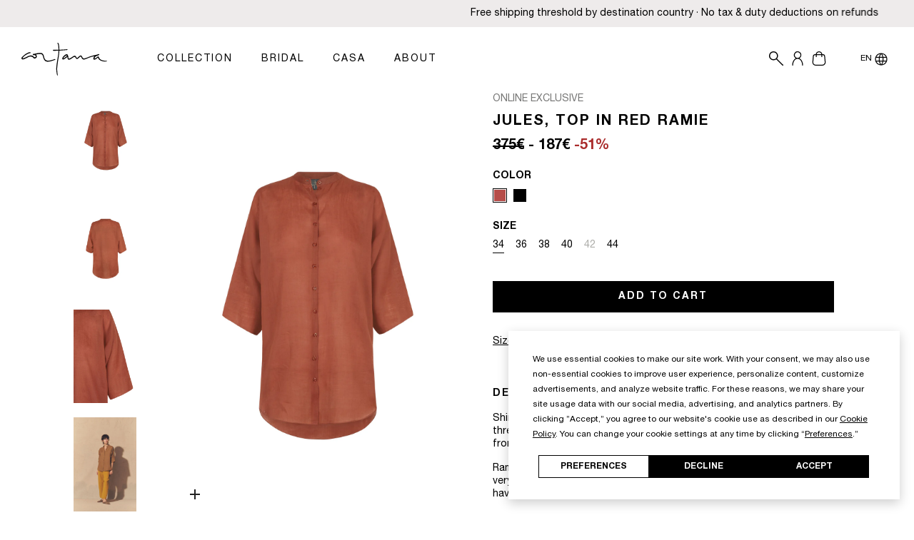

--- FILE ---
content_type: text/html; charset=utf-8
request_url: https://cortana.es/en/products/jules-top-en-ramio-rojo
body_size: 79618
content:
<!doctype html>
<html
  class="no-js page-product"
  lang="en"
  data-bs-theme="custom"
>
  <head>
    <link rel="preconnect dns-prefetch" href="https://api.config-security.com/" crossorigin>
    <link rel="preconnect dns-prefetch" href="https://conf.config-security.com/" crossorigin>
    <link rel="preconnect dns-prefetch" href="https://triplewhale-pixel.web.app/" crossorigin>
    <script>
/* >> TriplePixel :: start*/
window.TriplePixelData={TripleName:"cortanaeshop.myshopify.com",ver:"1.9.0"},function(W,H,A,L,E,_,B,N){function O(U,T,P,H,R){void 0===R&&(R=!1),H=new XMLHttpRequest,P?(H.open("POST",U,!0),H.setRequestHeader("Content-Type","application/json")):H.open("GET",U,!0),H.send(JSON.stringify(P||{})),H.onreadystatechange=function(){4===H.readyState&&200===H.status?(R=H.responseText,U.includes(".txt")?eval(R):P||(N[B]=R)):(299<H.status||H.status<200)&&T&&!R&&(R=!0,O(U,T-1))}}if(N=window,!N[H+"sn"]){N[H+"sn"]=1;try{A.setItem(H,1+(0|A.getItem(H)||0)),(E=JSON.parse(A.getItem(H+"U")||"[]")).push(location.href),A.setItem(H+"U",JSON.stringify(E))}catch(e){}var i,m,p;A.getItem('"!nC`')||(_=A,A=N,A[H]||(L=function(){return Date.now().toString(36)+"_"+Math.random().toString(36)},E=A[H]=function(t,e){return"State"==t?E.s:(W=L(),(E._q=E._q||[]).push([W,t,e]),W)},E.s="Installed",E._q=[],E.ch=W,B="configSecurityConfModel",N[B]=1,O("//conf.config-security.com/model",5),i=L(),m=A[atob("c2NyZWVu")],_.setItem("di_pmt_wt",i),p={id:i,action:"profile",avatar:_.getItem("auth-security_rand_salt_"),time:m[atob("d2lkdGg=")]+":"+m[atob("aGVpZ2h0")],host:A.TriplePixelData.TripleName,url:window.location.href,ref:document.referrer,ver:window.TriplePixelData.ver},O("//api.config-security.com/",5,p),O("//triplewhale-pixel.web.app/dot1.9.txt",5)))}}("","TriplePixel",localStorage);
/* << TriplePixel :: end*/
    </script>
    <meta charset="utf-8">
    <meta http-equiv="X-UA-Compatible" content="IE=edge">
    <meta name="viewport" content="width=device-width,initial-scale=1">
    <meta name="theme-color" content=""><link rel="preconnect" href="https://cdn.shopify.com" crossorigin>

    <link type="image/png" rel="shortcut icon" href="//cortana.es/cdn/shop/t/54/assets/favicon32x32px.png?v=166844851559508556571726856507">
    <link type="image/png" rel="apple-touch-icon" href="//cortana.es/cdn/shop/t/54/assets/favicon60x60px.png?v=165086106555165911301726856508">
    <link type="image/png" rel="apple-touch-icon" sizes="76x76" href="//cortana.es/cdn/shop/t/54/assets/favicon76x76px.png?v=102346748367291587181726856506">
    <link type="image/png" rel="apple-touch-icon" sizes="120x120" href="//cortana.es/cdn/shop/t/54/assets/favicon120x120px.png?v=169677270272702887911726856505">
    <link type="image/png" rel="apple-touch-icon" sizes="152x152" href="//cortana.es/cdn/shop/t/54/assets/favicon152x152px.png?v=177913109745376008571726856521">
    <link type="image/png" rel="apple-touch-icon-precomposed" href="//cortana.es/cdn/shop/t/54/assets/favicon60x60px.png?v=165086106555165911301726856508">
    <link
      type="image/png"
      rel="apple-touch-icon-precomposed"
      sizes="72x72"
      href="//cortana.es/cdn/shop/t/54/assets/favicon72x72px.png?v=4953796067097267711726856504"
    >
    <link
      type="image/png"
      rel="apple-touch-icon-precomposed"
      sizes="114x114"
      href="//cortana.es/cdn/shop/t/54/assets/favicon114x114px.png?v=7379513520136730441726856508"
    >
    <link type="image/png" rel="apple-touch-startup-image" href="//cortana.es/cdn/shop/t/54/assets/favicon152x152px.png?v=177913109745376008571726856521">
    <meta name="msapplication-square70x70logo" content="//cortana.es/cdn/shop/t/54/assets/favicon76x76px.png?v=102346748367291587181726856506">
    <meta name="msapplication-square150x150logo" content="//cortana.es/cdn/shop/t/54/assets/favicon152x152px.png?v=177913109745376008571726856521">
    <meta name="msapplication-wide310x150logo" content="//cortana.es/cdn/shop/t/54/assets/favicon152x152px.png?v=177913109745376008571726856521">
    <link rel="profile" href="http://gmpg.org/xfn/11">


    


    <script src="//cortana.es/cdn/shop/t/54/assets/constants.js?v=165488195745554878101726856522" defer="defer"></script>
    <script src="//cortana.es/cdn/shop/t/54/assets/pubsub.js?v=2921868252632587581726856504" defer="defer"></script>
    <script src="//cortana.es/cdn/shop/t/54/assets/global.js?v=120158018376142261821748440464" defer="defer"></script>
    <script src="//cortana.es/cdn/shop/t/54/assets/cart.js?v=163825240865135949041726856510" defer="defer"></script>
    <script src="//cortana.es/cdn/shop/t/54/assets/cart-drawer.js?v=162049255697221668481726856509" defer="defer"></script>
    <script src="//cortana.es/cdn/shop/t/54/assets/search-form.js?v=149564074602774546781726856507" defer="defer"></script>
    <script src="//cortana.es/cdn/shop/t/54/assets/localization.js?v=91553910659060484081726856503" defer="defer"></script>
    <script src="//cortana.es/cdn/shop/t/54/assets/predictive-search.js?v=91713567655411364771726856525" defer="defer"></script>
    <script src="//cortana.es/cdn/shop/t/54/assets/main.js?v=157776810449857945831731422713" defer="defer"></script>
    <script src="//cortana.es/cdn/shop/t/54/assets/custom_ms.js?v=58361095897292221301726856506" defer="defer"></script>

    <script>window.performance && window.performance.mark && window.performance.mark('shopify.content_for_header.start');</script><meta name="facebook-domain-verification" content="wokotb4xnlozkp93m9zvfmr3v4x6z3">
<meta name="google-site-verification" content="JVmCNKGDAYxCnt_4a1ccEKn3NizifN9Z0U6Om42wgzg">
<meta id="shopify-digital-wallet" name="shopify-digital-wallet" content="/71476019512/digital_wallets/dialog">
<meta name="shopify-checkout-api-token" content="3e3f76f1d1376b88e61abca6dc563874">
<meta id="in-context-paypal-metadata" data-shop-id="71476019512" data-venmo-supported="false" data-environment="production" data-locale="en_US" data-paypal-v4="true" data-currency="EUR">
<link rel="alternate" hreflang="x-default" href="https://cortana.es/products/jules-top-en-ramio-rojo">
<link rel="alternate" hreflang="es" href="https://cortana.es/products/jules-top-en-ramio-rojo">
<link rel="alternate" hreflang="en" href="https://cortana.es/en/products/jules-top-en-ramio-rojo">
<link rel="alternate" type="application/json+oembed" href="https://cortana.es/en/products/jules-top-en-ramio-rojo.oembed">
<script async="async" src="/checkouts/internal/preloads.js?locale=en-ES"></script>
<link rel="preconnect" href="https://shop.app" crossorigin="anonymous">
<script async="async" src="https://shop.app/checkouts/internal/preloads.js?locale=en-ES&shop_id=71476019512" crossorigin="anonymous"></script>
<script id="apple-pay-shop-capabilities" type="application/json">{"shopId":71476019512,"countryCode":"ES","currencyCode":"EUR","merchantCapabilities":["supports3DS"],"merchantId":"gid:\/\/shopify\/Shop\/71476019512","merchantName":"Cortana","requiredBillingContactFields":["postalAddress","email","phone"],"requiredShippingContactFields":["postalAddress","email","phone"],"shippingType":"shipping","supportedNetworks":["visa","maestro","masterCard","amex"],"total":{"type":"pending","label":"Cortana","amount":"1.00"},"shopifyPaymentsEnabled":true,"supportsSubscriptions":true}</script>
<script id="shopify-features" type="application/json">{"accessToken":"3e3f76f1d1376b88e61abca6dc563874","betas":["rich-media-storefront-analytics"],"domain":"cortana.es","predictiveSearch":true,"shopId":71476019512,"locale":"en"}</script>
<script>var Shopify = Shopify || {};
Shopify.shop = "cortanaeshop.myshopify.com";
Shopify.locale = "en";
Shopify.currency = {"active":"EUR","rate":"1.0"};
Shopify.country = "ES";
Shopify.theme = {"name":"Entorno PROD","id":172407947607,"schema_name":"Themekit template theme","schema_version":"2.0.0","theme_store_id":null,"role":"main"};
Shopify.theme.handle = "null";
Shopify.theme.style = {"id":null,"handle":null};
Shopify.cdnHost = "cortana.es/cdn";
Shopify.routes = Shopify.routes || {};
Shopify.routes.root = "/en/";</script>
<script type="module">!function(o){(o.Shopify=o.Shopify||{}).modules=!0}(window);</script>
<script>!function(o){function n(){var o=[];function n(){o.push(Array.prototype.slice.apply(arguments))}return n.q=o,n}var t=o.Shopify=o.Shopify||{};t.loadFeatures=n(),t.autoloadFeatures=n()}(window);</script>
<script>
  window.ShopifyPay = window.ShopifyPay || {};
  window.ShopifyPay.apiHost = "shop.app\/pay";
  window.ShopifyPay.redirectState = null;
</script>
<script id="shop-js-analytics" type="application/json">{"pageType":"product"}</script>
<script defer="defer" async type="module" src="//cortana.es/cdn/shopifycloud/shop-js/modules/v2/client.init-shop-cart-sync_BdyHc3Nr.en.esm.js"></script>
<script defer="defer" async type="module" src="//cortana.es/cdn/shopifycloud/shop-js/modules/v2/chunk.common_Daul8nwZ.esm.js"></script>
<script type="module">
  await import("//cortana.es/cdn/shopifycloud/shop-js/modules/v2/client.init-shop-cart-sync_BdyHc3Nr.en.esm.js");
await import("//cortana.es/cdn/shopifycloud/shop-js/modules/v2/chunk.common_Daul8nwZ.esm.js");

  window.Shopify.SignInWithShop?.initShopCartSync?.({"fedCMEnabled":true,"windoidEnabled":true});

</script>
<script>
  window.Shopify = window.Shopify || {};
  if (!window.Shopify.featureAssets) window.Shopify.featureAssets = {};
  window.Shopify.featureAssets['shop-js'] = {"shop-cart-sync":["modules/v2/client.shop-cart-sync_QYOiDySF.en.esm.js","modules/v2/chunk.common_Daul8nwZ.esm.js"],"init-fed-cm":["modules/v2/client.init-fed-cm_DchLp9rc.en.esm.js","modules/v2/chunk.common_Daul8nwZ.esm.js"],"shop-button":["modules/v2/client.shop-button_OV7bAJc5.en.esm.js","modules/v2/chunk.common_Daul8nwZ.esm.js"],"init-windoid":["modules/v2/client.init-windoid_DwxFKQ8e.en.esm.js","modules/v2/chunk.common_Daul8nwZ.esm.js"],"shop-cash-offers":["modules/v2/client.shop-cash-offers_DWtL6Bq3.en.esm.js","modules/v2/chunk.common_Daul8nwZ.esm.js","modules/v2/chunk.modal_CQq8HTM6.esm.js"],"shop-toast-manager":["modules/v2/client.shop-toast-manager_CX9r1SjA.en.esm.js","modules/v2/chunk.common_Daul8nwZ.esm.js"],"init-shop-email-lookup-coordinator":["modules/v2/client.init-shop-email-lookup-coordinator_UhKnw74l.en.esm.js","modules/v2/chunk.common_Daul8nwZ.esm.js"],"pay-button":["modules/v2/client.pay-button_DzxNnLDY.en.esm.js","modules/v2/chunk.common_Daul8nwZ.esm.js"],"avatar":["modules/v2/client.avatar_BTnouDA3.en.esm.js"],"init-shop-cart-sync":["modules/v2/client.init-shop-cart-sync_BdyHc3Nr.en.esm.js","modules/v2/chunk.common_Daul8nwZ.esm.js"],"shop-login-button":["modules/v2/client.shop-login-button_D8B466_1.en.esm.js","modules/v2/chunk.common_Daul8nwZ.esm.js","modules/v2/chunk.modal_CQq8HTM6.esm.js"],"init-customer-accounts-sign-up":["modules/v2/client.init-customer-accounts-sign-up_C8fpPm4i.en.esm.js","modules/v2/client.shop-login-button_D8B466_1.en.esm.js","modules/v2/chunk.common_Daul8nwZ.esm.js","modules/v2/chunk.modal_CQq8HTM6.esm.js"],"init-shop-for-new-customer-accounts":["modules/v2/client.init-shop-for-new-customer-accounts_CVTO0Ztu.en.esm.js","modules/v2/client.shop-login-button_D8B466_1.en.esm.js","modules/v2/chunk.common_Daul8nwZ.esm.js","modules/v2/chunk.modal_CQq8HTM6.esm.js"],"init-customer-accounts":["modules/v2/client.init-customer-accounts_dRgKMfrE.en.esm.js","modules/v2/client.shop-login-button_D8B466_1.en.esm.js","modules/v2/chunk.common_Daul8nwZ.esm.js","modules/v2/chunk.modal_CQq8HTM6.esm.js"],"shop-follow-button":["modules/v2/client.shop-follow-button_CkZpjEct.en.esm.js","modules/v2/chunk.common_Daul8nwZ.esm.js","modules/v2/chunk.modal_CQq8HTM6.esm.js"],"lead-capture":["modules/v2/client.lead-capture_BntHBhfp.en.esm.js","modules/v2/chunk.common_Daul8nwZ.esm.js","modules/v2/chunk.modal_CQq8HTM6.esm.js"],"checkout-modal":["modules/v2/client.checkout-modal_CfxcYbTm.en.esm.js","modules/v2/chunk.common_Daul8nwZ.esm.js","modules/v2/chunk.modal_CQq8HTM6.esm.js"],"shop-login":["modules/v2/client.shop-login_Da4GZ2H6.en.esm.js","modules/v2/chunk.common_Daul8nwZ.esm.js","modules/v2/chunk.modal_CQq8HTM6.esm.js"],"payment-terms":["modules/v2/client.payment-terms_MV4M3zvL.en.esm.js","modules/v2/chunk.common_Daul8nwZ.esm.js","modules/v2/chunk.modal_CQq8HTM6.esm.js"]};
</script>
<script>(function() {
  var isLoaded = false;
  function asyncLoad() {
    if (isLoaded) return;
    isLoaded = true;
    var urls = ["https:\/\/s3.eu-west-1.amazonaws.com\/production-klarna-il-shopify-osm\/85d63d6d13c88bd1cfaeb53c0bb76277e79a0a74\/cortanaeshop.myshopify.com-1740647893019.js?shop=cortanaeshop.myshopify.com","https:\/\/cdn.shopify.com\/s\/files\/1\/0714\/7601\/9512\/t\/54\/assets\/yoast-active-script.js?v=1726856504\u0026shop=cortanaeshop.myshopify.com","https:\/\/crossborder-integration.global-e.com\/resources\/js\/app?shop=cortanaeshop.myshopify.com","\/\/cdn.shopify.com\/proxy\/db189b7dfaf5045db1c227f56ffbf5a61642abce574734bb7c622e13dba94950\/web.global-e.com\/merchant\/storefrontattributes?merchantid=30000790\u0026shop=cortanaeshop.myshopify.com\u0026sp-cache-control=cHVibGljLCBtYXgtYWdlPTkwMA"];
    for (var i = 0; i < urls.length; i++) {
      var s = document.createElement('script');
      s.type = 'text/javascript';
      s.async = true;
      s.src = urls[i];
      var x = document.getElementsByTagName('script')[0];
      x.parentNode.insertBefore(s, x);
    }
  };
  if(window.attachEvent) {
    window.attachEvent('onload', asyncLoad);
  } else {
    window.addEventListener('load', asyncLoad, false);
  }
})();</script>
<script id="__st">var __st={"a":71476019512,"offset":3600,"reqid":"bc8d3729-6ac4-498b-b628-64b5d1ad9db1-1768939093","pageurl":"cortana.es\/en\/products\/jules-top-en-ramio-rojo","u":"7f3221682671","p":"product","rtyp":"product","rid":8444163981655};</script>
<script>window.ShopifyPaypalV4VisibilityTracking = true;</script>
<script id="captcha-bootstrap">!function(){'use strict';const t='contact',e='account',n='new_comment',o=[[t,t],['blogs',n],['comments',n],[t,'customer']],c=[[e,'customer_login'],[e,'guest_login'],[e,'recover_customer_password'],[e,'create_customer']],r=t=>t.map((([t,e])=>`form[action*='/${t}']:not([data-nocaptcha='true']) input[name='form_type'][value='${e}']`)).join(','),a=t=>()=>t?[...document.querySelectorAll(t)].map((t=>t.form)):[];function s(){const t=[...o],e=r(t);return a(e)}const i='password',u='form_key',d=['recaptcha-v3-token','g-recaptcha-response','h-captcha-response',i],f=()=>{try{return window.sessionStorage}catch{return}},m='__shopify_v',_=t=>t.elements[u];function p(t,e,n=!1){try{const o=window.sessionStorage,c=JSON.parse(o.getItem(e)),{data:r}=function(t){const{data:e,action:n}=t;return t[m]||n?{data:e,action:n}:{data:t,action:n}}(c);for(const[e,n]of Object.entries(r))t.elements[e]&&(t.elements[e].value=n);n&&o.removeItem(e)}catch(o){console.error('form repopulation failed',{error:o})}}const l='form_type',E='cptcha';function T(t){t.dataset[E]=!0}const w=window,h=w.document,L='Shopify',v='ce_forms',y='captcha';let A=!1;((t,e)=>{const n=(g='f06e6c50-85a8-45c8-87d0-21a2b65856fe',I='https://cdn.shopify.com/shopifycloud/storefront-forms-hcaptcha/ce_storefront_forms_captcha_hcaptcha.v1.5.2.iife.js',D={infoText:'Protected by hCaptcha',privacyText:'Privacy',termsText:'Terms'},(t,e,n)=>{const o=w[L][v],c=o.bindForm;if(c)return c(t,g,e,D).then(n);var r;o.q.push([[t,g,e,D],n]),r=I,A||(h.body.append(Object.assign(h.createElement('script'),{id:'captcha-provider',async:!0,src:r})),A=!0)});var g,I,D;w[L]=w[L]||{},w[L][v]=w[L][v]||{},w[L][v].q=[],w[L][y]=w[L][y]||{},w[L][y].protect=function(t,e){n(t,void 0,e),T(t)},Object.freeze(w[L][y]),function(t,e,n,w,h,L){const[v,y,A,g]=function(t,e,n){const i=e?o:[],u=t?c:[],d=[...i,...u],f=r(d),m=r(i),_=r(d.filter((([t,e])=>n.includes(e))));return[a(f),a(m),a(_),s()]}(w,h,L),I=t=>{const e=t.target;return e instanceof HTMLFormElement?e:e&&e.form},D=t=>v().includes(t);t.addEventListener('submit',(t=>{const e=I(t);if(!e)return;const n=D(e)&&!e.dataset.hcaptchaBound&&!e.dataset.recaptchaBound,o=_(e),c=g().includes(e)&&(!o||!o.value);(n||c)&&t.preventDefault(),c&&!n&&(function(t){try{if(!f())return;!function(t){const e=f();if(!e)return;const n=_(t);if(!n)return;const o=n.value;o&&e.removeItem(o)}(t);const e=Array.from(Array(32),(()=>Math.random().toString(36)[2])).join('');!function(t,e){_(t)||t.append(Object.assign(document.createElement('input'),{type:'hidden',name:u})),t.elements[u].value=e}(t,e),function(t,e){const n=f();if(!n)return;const o=[...t.querySelectorAll(`input[type='${i}']`)].map((({name:t})=>t)),c=[...d,...o],r={};for(const[a,s]of new FormData(t).entries())c.includes(a)||(r[a]=s);n.setItem(e,JSON.stringify({[m]:1,action:t.action,data:r}))}(t,e)}catch(e){console.error('failed to persist form',e)}}(e),e.submit())}));const S=(t,e)=>{t&&!t.dataset[E]&&(n(t,e.some((e=>e===t))),T(t))};for(const o of['focusin','change'])t.addEventListener(o,(t=>{const e=I(t);D(e)&&S(e,y())}));const B=e.get('form_key'),M=e.get(l),P=B&&M;t.addEventListener('DOMContentLoaded',(()=>{const t=y();if(P)for(const e of t)e.elements[l].value===M&&p(e,B);[...new Set([...A(),...v().filter((t=>'true'===t.dataset.shopifyCaptcha))])].forEach((e=>S(e,t)))}))}(h,new URLSearchParams(w.location.search),n,t,e,['guest_login'])})(!0,!0)}();</script>
<script integrity="sha256-4kQ18oKyAcykRKYeNunJcIwy7WH5gtpwJnB7kiuLZ1E=" data-source-attribution="shopify.loadfeatures" defer="defer" src="//cortana.es/cdn/shopifycloud/storefront/assets/storefront/load_feature-a0a9edcb.js" crossorigin="anonymous"></script>
<script crossorigin="anonymous" defer="defer" src="//cortana.es/cdn/shopifycloud/storefront/assets/shopify_pay/storefront-65b4c6d7.js?v=20250812"></script>
<script data-source-attribution="shopify.dynamic_checkout.dynamic.init">var Shopify=Shopify||{};Shopify.PaymentButton=Shopify.PaymentButton||{isStorefrontPortableWallets:!0,init:function(){window.Shopify.PaymentButton.init=function(){};var t=document.createElement("script");t.src="https://cortana.es/cdn/shopifycloud/portable-wallets/latest/portable-wallets.en.js",t.type="module",document.head.appendChild(t)}};
</script>
<script data-source-attribution="shopify.dynamic_checkout.buyer_consent">
  function portableWalletsHideBuyerConsent(e){var t=document.getElementById("shopify-buyer-consent"),n=document.getElementById("shopify-subscription-policy-button");t&&n&&(t.classList.add("hidden"),t.setAttribute("aria-hidden","true"),n.removeEventListener("click",e))}function portableWalletsShowBuyerConsent(e){var t=document.getElementById("shopify-buyer-consent"),n=document.getElementById("shopify-subscription-policy-button");t&&n&&(t.classList.remove("hidden"),t.removeAttribute("aria-hidden"),n.addEventListener("click",e))}window.Shopify?.PaymentButton&&(window.Shopify.PaymentButton.hideBuyerConsent=portableWalletsHideBuyerConsent,window.Shopify.PaymentButton.showBuyerConsent=portableWalletsShowBuyerConsent);
</script>
<script data-source-attribution="shopify.dynamic_checkout.cart.bootstrap">document.addEventListener("DOMContentLoaded",(function(){function t(){return document.querySelector("shopify-accelerated-checkout-cart, shopify-accelerated-checkout")}if(t())Shopify.PaymentButton.init();else{new MutationObserver((function(e,n){t()&&(Shopify.PaymentButton.init(),n.disconnect())})).observe(document.body,{childList:!0,subtree:!0})}}));
</script>
<link id="shopify-accelerated-checkout-styles" rel="stylesheet" media="screen" href="https://cortana.es/cdn/shopifycloud/portable-wallets/latest/accelerated-checkout-backwards-compat.css" crossorigin="anonymous">
<style id="shopify-accelerated-checkout-cart">
        #shopify-buyer-consent {
  margin-top: 1em;
  display: inline-block;
  width: 100%;
}

#shopify-buyer-consent.hidden {
  display: none;
}

#shopify-subscription-policy-button {
  background: none;
  border: none;
  padding: 0;
  text-decoration: underline;
  font-size: inherit;
  cursor: pointer;
}

#shopify-subscription-policy-button::before {
  box-shadow: none;
}

      </style>

<script>window.performance && window.performance.mark && window.performance.mark('shopify.content_for_header.end');</script>

    <link href="//cortana.es/cdn/shop/t/54/assets/component-cart-drawer.css?v=165435351902115916481726856506" rel="stylesheet" type="text/css" media="all" />

    <link href="//cortana.es/cdn/shop/t/54/assets/fonts.css?v=77517164126660202671726856540" rel="stylesheet" type="text/css" media="all" />
    <link href="//cortana.es/cdn/shop/t/54/assets/termly-cookie-consent.css?v=9447732432367871891726856507" rel="stylesheet" type="text/css" media="all" />
    <link href="//cortana.es/cdn/shop/t/54/assets/main.css?v=115513424082427775771733741171" rel="stylesheet" type="text/css" media="all" />
    <link href="//cortana.es/cdn/shop/t/54/assets/custom_ms.css?v=54193632900193636181761226006" rel="stylesheet" type="text/css" media="all" />

    <script
      type="text/javascript"
      src="https://app.termly.io/embed.min.js"
      data-auto-block="on"
      data-website-uuid="c2184399-2094-4c25-aed7-6c6b96164842"
    ></script>
    <style>
    cart-items .price-sale, cart-drawer .price-sale {
        color: rgba(var(--bs-secondary-rgb)) !important;
        font-weight: 700;
    }
    cart-items .price-compareAtPrice, cart-drawer .price-compareAtPrice {
        text-decoration: line-through;
    }
    cart-items .cart-item__price-wrapper,  cart-drawer .product-option.price-item {
        position: relative;
    }
    cart-items .icon-loading-cart {
        top: 16px;
    }
    cart-drawer .icon-loading-cart {
        top: -3px;
    }
    cart-items .icon-loading-cart, cart-drawer .icon-loading-cart {
        position: absolute;
        right: 0;
        width: 100%;
        height: 100%;
        background: white;
    }
</style>
<script>
    addEventListener('DOMContentLoaded', async function () {
        await renderPriceCompeAtPrice()
    })

    function removeLoading(id) {
        let spanLoading = document.createElement('span'),
            cartPage = document.querySelector('cart-items'),
            cartDrawer = document.querySelector('cart-drawer');
        spanLoading.className = 'icon-loading-cart';
        spanLoading.innerHTML = '<svg xmlns="http://www.w3.org/2000/svg" xmlns:xlink="http://www.w3.org/1999/xlink" style="margin: auto; background: none; display: block; shape-rendering: auto;" width="25px" height="25px" viewBox="0 0 100 100" preserveAspectRatio="xMidYMid"><circle cx="50" cy="50" fill="none" stroke="#373737" stroke-width="11" r="35" stroke-dasharray="164.93361431346415 56.97787143782138" transform="rotate(220.188 50 50)"><animateTransform attributeName="transform" type="rotate" repeatCount="indefinite" dur="1s" values="0 50 50;360 50 50" keyTimes="0;1"></animateTransform></circle></svg>';

        if(cartPage) {
            let itemCartPage = cartPage.querySelector(`[data-item-id='${id}']`);
            let divCartPage = itemCartPage.querySelector('.price.price--end').closest('.cart-item__price-wrapper');
            if(divCartPage.querySelector('.icon-loading-cart')) {
                divCartPage.querySelector('.icon-loading-cart').style.display = 'none'
            }

        }
        if(cartDrawer) {
            let itemCartDrawer = cartDrawer.querySelector(`[data-item-id='${id}']`)
            let divCartDrawer = itemCartDrawer.querySelector('.product-option.price-item');
            if(divCartDrawer.querySelector('.icon-loading-cart')) {
                divCartDrawer.querySelector('.icon-loading-cart').style.display = 'none'
            }
        }
    }

    function formatPrice(price) {
        let code = Shopify.locale + '-' + Shopify.country
        return new Intl.NumberFormat(code, { style: 'currency', currency: 'EUR' }).format(price);
    }

    async function renderPriceCompeAtPrice() {
        console.log('start1')
        let isCurrent = 'EUR',
            currentOld = getCookie('current'),
            totalPrice = parseFloat(getCookie('totalPrice'));
        let dataInCart = await getDataInCart();
      
        if ((isCurrent != currentOld) || totalPrice != parseFloat(dataInCart.total_price)) {
          console.log('start2')
            await loadDataProductInCart(dataInCart)
           
        
        }
        
        document.querySelectorAll('.remove-loadPage').forEach(item => {
            item.remove()
        })
        let dataProductPrice = getCookie('dataProductPrice');
        let symbol = '€';
        let cartPage = document.querySelector('cart-items'),
            cartDrawer = document.querySelector('cart-drawer');
        console.log('start3')
        if (dataProductPrice) {
            dataProductPrice = JSON.parse(dataProductPrice)
            for (let i = 0; i < dataProductPrice.length; i++) {
                console.log('start render ' + i)
                let compareAtPrice = dataProductPrice[i].compareAtPrice, price = dataProductPrice[i].price;
                if (parseFloat(compareAtPrice.replaceAll(symbol, '').replaceAll(',', '')) > parseFloat(price.replaceAll(symbol, '').replaceAll(',', ''))) {
                    let totalCompeAtPrice = parseFloat(compareAtPrice.replaceAll(symbol, '').replaceAll('.', '')) * Number(dataProductPrice[i].quantity)
                    let percentDiscount = Math.round(100 - (parseFloat(price.replaceAll(symbol, '').replaceAll(',', '').replaceAll('.', '')) / parseFloat(compareAtPrice.replaceAll(symbol, '').replaceAll(',', '').replaceAll('.', '')) * 100))
                    let spanPercentDiscount = document.createElement('span')
                    spanPercentDiscount.className = 'price-sale remove-loadPage';
                    spanPercentDiscount.innerHTML = '-' + percentDiscount + '%';

                    let spanConnect = document.createElement('span')
                    spanConnect.className = 'remove-loadPage'
                    spanConnect.innerHTML = ' - '

                    if (cartPage) {
                        let itemCartPage = cartPage.querySelector(`[data-item-id='${dataProductPrice[i].idVariation}']`);
                        if (itemCartPage) {
                            let divCartPage = itemCartPage.querySelector('.price.price--end').closest('.cart-item__price-wrapper');
                            let spanCartPageCompeAtPrice = document.createElement('span');
                            spanCartPageCompeAtPrice.className = 'price price-compareAtPrice remove-loadPage';
                            spanCartPageCompeAtPrice.innerHTML = formatPrice(totalCompeAtPrice).replace(/\s/g, '').replace(',00', '').replace('USD', '$');
                            divCartPage.insertBefore(spanCartPageCompeAtPrice, divCartPage.children[0])
                            divCartPage.insertBefore(spanConnect, divCartPage.children[1])
                            divCartPage.insertBefore(spanPercentDiscount, divCartPage.children[3])
                        }
                    }

                    if (cartDrawer) {
                        let itemCartDrawer = cartDrawer.querySelector(`[data-item-id='${dataProductPrice[i].idVariation}']`)
                        if (itemCartDrawer) {
                            let divCartDrawer = itemCartDrawer.querySelector('.product-option.price-item');
                            let spanCartDrawerCompeAtPrice = document.createElement('span');
                            spanCartDrawerCompeAtPrice.className = 'price price-compareAtPrice remove-loadPage';
                            spanCartDrawerCompeAtPrice.innerHTML = compareAtPrice.replace('USD', '$');
                            divCartDrawer.insertBefore(spanCartDrawerCompeAtPrice, divCartDrawer.children[0])
                            divCartDrawer.insertBefore(spanConnect, divCartDrawer.children[1])
                            divCartDrawer.insertBefore(spanPercentDiscount, divCartDrawer.children[3])
                        }
                    }
                }
                removeLoading(dataProductPrice[i].idVariation, 'remove')
                console.log('end render ' + i)
            }
        }
    }

    async function loadDataProductInCart(dataInCart) {
        let spanLoading = document.createElement('span');
        spanLoading.className = 'icon-loading-cart';
        spanLoading.innerHTML = '<svg xmlns="http://www.w3.org/2000/svg" xmlns:xlink="http://www.w3.org/1999/xlink" style="margin: auto; background: none; display: block; shape-rendering: auto;" width="25px" height="25px" viewBox="0 0 100 100" preserveAspectRatio="xMidYMid"><circle cx="50" cy="50" fill="none" stroke="#373737" stroke-width="11" r="35" stroke-dasharray="164.93361431346415 56.97787143782138" transform="rotate(220.188 50 50)"><animateTransform attributeName="transform" type="rotate" repeatCount="indefinite" dur="1s" values="0 50 50;360 50 50" keyTimes="0;1"></animateTransform></circle></svg>';
        
        let items = dataInCart.items, dataPrice = [];
     
        for(let i=0; i < items.length; i++) {
         
            let dataProduct = await getProductInfo(items[i].url)
            let parser = new DOMParser();
            let domText = parser.parseFromString(dataProduct, 'text/html');
         
            let compareAtPrice = null, price = null;
            if(domText.querySelector('.price-item.price-item--regular.compare_at_price')) {
                compareAtPrice = domText.querySelector('.price-item.price-item--regular.compare_at_price').innerHTML.trim();
            }
            if(domText.querySelector('.price-item.price-item--sale-real')) {
                price = domText.querySelector('.price-item.price-item--sale-real').innerHTML.trim()
            }
            dataPrice.push({'idVariation': items[i].id, 'compareAtPrice': compareAtPrice, 'price':  price, 'quantity': items[i].quantity })
        
        }
      
        setCookie('dataProductPrice', JSON.stringify(dataPrice), 1)
        setCookie('current', 'EUR', 1)
        setCookie('totalPrice', parseFloat(dataInCart.total_price), 1)
      console.log('start2.5')
    }

    async function getDataInCart() {
        let res = null;
        await fetch('/cart.js', {method: "GET"})
            .then(response => response.json())
            .then(function (result) {
                res = result
            })
            .catch(function (error) {});
        return res;
    }

    async function getProductInfo(url) {
        try {
          console.log('Dentro')
            let res = await fetch(url);
            return await res.text();
          console.log('Dentro1')
        } catch (error) {
            return null
        }
    }

    function setCookie(name,value,days) {
        var expires = "";
        if (days) {
            var date = new Date();
            date.setTime(date.getTime() + (days*24*60*60*1000));
            expires = "; expires=" + date.toUTCString();
        }
        document.cookie = name + "=" + (value || "")  + expires + "; path=/";
    }
    function getCookie(name) {
        var nameEQ = name + "=";
        var ca = document.cookie.split(';');
        for(var i=0;i < ca.length;i++) {
            var c = ca[i];
            while (c.charAt(0)==' ') c = c.substring(1,c.length);
            if (c.indexOf(nameEQ) == 0) return c.substring(nameEQ.length,c.length);
        }
        return null;
    }
    function eraseCookie(name) {
        document.cookie = name +'=; Path=/; Expires=Thu, 01 Jan 1970 00:00:01 GMT;';
    }
</script>

  <!-- BEGIN app block: shopify://apps/klaviyo-email-marketing-sms/blocks/klaviyo-onsite-embed/2632fe16-c075-4321-a88b-50b567f42507 -->












  <script async src="https://static.klaviyo.com/onsite/js/VBfxyV/klaviyo.js?company_id=VBfxyV"></script>
  <script>!function(){if(!window.klaviyo){window._klOnsite=window._klOnsite||[];try{window.klaviyo=new Proxy({},{get:function(n,i){return"push"===i?function(){var n;(n=window._klOnsite).push.apply(n,arguments)}:function(){for(var n=arguments.length,o=new Array(n),w=0;w<n;w++)o[w]=arguments[w];var t="function"==typeof o[o.length-1]?o.pop():void 0,e=new Promise((function(n){window._klOnsite.push([i].concat(o,[function(i){t&&t(i),n(i)}]))}));return e}}})}catch(n){window.klaviyo=window.klaviyo||[],window.klaviyo.push=function(){var n;(n=window._klOnsite).push.apply(n,arguments)}}}}();</script>

  
    <script id="viewed_product">
      if (item == null) {
        var _learnq = _learnq || [];

        var MetafieldReviews = null
        var MetafieldYotpoRating = null
        var MetafieldYotpoCount = null
        var MetafieldLooxRating = null
        var MetafieldLooxCount = null
        var okendoProduct = null
        var okendoProductReviewCount = null
        var okendoProductReviewAverageValue = null
        try {
          // The following fields are used for Customer Hub recently viewed in order to add reviews.
          // This information is not part of __kla_viewed. Instead, it is part of __kla_viewed_reviewed_items
          MetafieldReviews = {};
          MetafieldYotpoRating = null
          MetafieldYotpoCount = null
          MetafieldLooxRating = null
          MetafieldLooxCount = null

          okendoProduct = null
          // If the okendo metafield is not legacy, it will error, which then requires the new json formatted data
          if (okendoProduct && 'error' in okendoProduct) {
            okendoProduct = null
          }
          okendoProductReviewCount = okendoProduct ? okendoProduct.reviewCount : null
          okendoProductReviewAverageValue = okendoProduct ? okendoProduct.reviewAverageValue : null
        } catch (error) {
          console.error('Error in Klaviyo onsite reviews tracking:', error);
        }

        var item = {
          Name: "Jules, top in red ramie",
          ProductID: 8444163981655,
          Categories: ["Miinto","Sale"],
          ImageURL: "https://cortana.es/cdn/shop/files/jules-top-rojo-front_grande.jpg?v=1690891484",
          URL: "https://cortana.es/en/products/jules-top-en-ramio-rojo",
          Brand: "Cortanaeshop",
          Price: "187,00€",
          Value: "187,00",
          CompareAtPrice: "375,00€"
        };
        _learnq.push(['track', 'Viewed Product', item]);
        _learnq.push(['trackViewedItem', {
          Title: item.Name,
          ItemId: item.ProductID,
          Categories: item.Categories,
          ImageUrl: item.ImageURL,
          Url: item.URL,
          Metadata: {
            Brand: item.Brand,
            Price: item.Price,
            Value: item.Value,
            CompareAtPrice: item.CompareAtPrice
          },
          metafields:{
            reviews: MetafieldReviews,
            yotpo:{
              rating: MetafieldYotpoRating,
              count: MetafieldYotpoCount,
            },
            loox:{
              rating: MetafieldLooxRating,
              count: MetafieldLooxCount,
            },
            okendo: {
              rating: okendoProductReviewAverageValue,
              count: okendoProductReviewCount,
            }
          }
        }]);
      }
    </script>
  




  <script>
    window.klaviyoReviewsProductDesignMode = false
  </script>







<!-- END app block --><!-- BEGIN app block: shopify://apps/globo-mega-menu/blocks/app-embed/7a00835e-fe40-45a5-a615-2eb4ab697b58 -->
<link href="//cdn.shopify.com/extensions/019b6e53-04e2-713c-aa06-5bced6079bf6/menufrontend-304/assets/main-navigation-styles.min.css" rel="stylesheet" type="text/css" media="all" />
<link href="//cdn.shopify.com/extensions/019b6e53-04e2-713c-aa06-5bced6079bf6/menufrontend-304/assets/theme-styles.min.css" rel="stylesheet" type="text/css" media="all" />
<script type="text/javascript" hs-ignore data-cookieconsent="ignore" data-ccm-injected>
document.getElementsByTagName('html')[0].classList.add('globo-menu-loading');
window.GloboMenuConfig = window.GloboMenuConfig || {}
window.GloboMenuConfig.curLocale = "en";
window.GloboMenuConfig.shop = "cortanaeshop.myshopify.com";
window.GloboMenuConfig.GloboMenuLocale = "en";
window.GloboMenuConfig.locale = "es";
window.menuRootUrl = "/en";
window.GloboMenuCustomer = false;
window.GloboMenuAssetsUrl = 'https://cdn.shopify.com/extensions/019b6e53-04e2-713c-aa06-5bced6079bf6/menufrontend-304/assets/';
window.GloboMenuFilesUrl = '//cortana.es/cdn/shop/files/';
window.GloboMenuLinklists = {"main-menu": [{'url' :"\/en", 'title': "Start"},{'url' :"\/en\/collections\/all", 'title': "Catalog"}],"footer": [{'url' :"\/en", 'title': "Contact"},{'url' :"\/en", 'title': "Terms and Conditions"},{'url' :"\/en", 'title': "Follow us"}],"customer-account-main-menu": [{'url' :"\/en", 'title': "Tienda"},{'url' :"https:\/\/shopify.com\/71476019512\/account\/orders?locale=en\u0026region_country=ES", 'title': "Orders"}]}
window.GloboMenuConfig.is_app_embedded = true;
window.showAdsInConsole = true;
</script>

<style>.globo-menu-loading .nav-menu-main-desktop {visibility:hidden;opacity:0}.globo-menu-loading .nav-menu-main-mobile {visibility:hidden;opacity:0}</style><script hs-ignore data-cookieconsent="ignore" data-ccm-injected type="text/javascript">
  window.GloboMenus = window.GloboMenus || [];
  var menuKey = 26070;
  window.GloboMenus[menuKey] = window.GloboMenus[menuKey] || {};
  window.GloboMenus[menuKey].id = menuKey;window.GloboMenus[menuKey].replacement = {"type":"selector","main_menu_selector":".nav-menu-main-desktop","mobile_menu_selector":".nav-menu-main-mobile"};window.GloboMenus[menuKey].type = "main";
  window.GloboMenus[menuKey].schedule = {"enable":false,"from":"0","to":"0"};
  window.GloboMenus[menuKey].settings ={"font":{"tab_fontsize":"14","menu_fontsize":"14","tab_fontfamily":"Work Sans","tab_fontweight":"400","menu_fontfamily":"Work Sans","menu_fontweight":"regular","tab_fontfamily_2":"Font Main","menu_fontfamily_2":"Font Main","submenu_text_fontsize":"12","tab_fontfamily_custom":true,"menu_fontfamily_custom":true,"submenu_text_fontfamily":"Work Sans","submenu_text_fontweight":"400","submenu_heading_fontsize":"14","submenu_text_fontfamily_2":"Font Main","submenu_heading_fontfamily":"Work Sans","submenu_heading_fontweight":"regular","submenu_description_fontsize":"12","submenu_heading_fontfamily_2":"Font Main","submenu_description_fontfamily":"Work Sans","submenu_description_fontweight":"400","submenu_text_fontfamily_custom":true,"submenu_description_fontfamily_2":"Font Main","submenu_heading_fontfamily_custom":true,"submenu_description_fontfamily_custom":true},"color":{"menu_text":"rgba(3, 3, 3, 1)","menu_border":"rgba(255, 255, 255, 1)","submenu_text":"rgba(7, 7, 7, 1)","atc_text_color":"#FFFFFF","submenu_border":"rgba(255, 255, 255, 1)","menu_background":"rgba(255, 255, 255, 1)","menu_text_hover":"rgba(5, 5, 5, 1)","sale_text_color":"#ffffff","submenu_heading":"rgba(7, 7, 7, 1)","tab_heading_color":"#202020","soldout_text_color":"#757575","submenu_background":"#ffffff","submenu_text_hover":"#000000","submenu_description":"#969696","atc_background_color":"#1F1F1F","atc_text_color_hover":"#FFFFFF","tab_background_hover":"#d9d9d9","menu_background_hover":"rgba(255, 255, 255, 1)","sale_background_color":"rgba(0, 0, 0, 1)","soldout_background_color":"#d5d5d5","tab_heading_active_color":"#000000","submenu_description_hover":"#4d5bcd","atc_background_color_hover":"#000000"},"general":{"align":"left","login":false,"border":false,"logout":false,"search":false,"account":false,"trigger":"hover","register":false,"atcButton":false,"indicators":false,"responsive":"768","transition":"fade","menu_padding":"20","carousel_loop":false,"mobile_border":true,"mobile_trigger":"click_toggle","submenu_border":false,"tab_lineheight":"50","menu_lineheight":"50","lazy_load_enable":false,"transition_delay":"150","transition_speed":"300","carousel_auto_play":false,"dropdown_lineheight":"50","linklist_lineheight":"30","mobile_sticky_header":false,"desktop_sticky_header":true,"mobile_hide_linklist_submenu":false},"language":{"name":"Name","sale":"Sale","send":"Send","view":"View details","email":"Email","phone":"Phone Number","search":"Search for...","message":"Message","sold_out":"Sold out","add_to_cart":"Add to cart"}};
  window.GloboMenus[menuKey].itemsLength = 4;
</script><script type="template/html" id="globoMenu26070HTML"><ul class="gm-menu gm-menu-26070 gm-mobile-bordered gm-submenu-align-left gm-menu-trigger-hover gm-transition-fade" data-menu-id="26070" data-transition-speed="300" data-transition-delay="150">
<li data-gmmi="0" data-gmdi="0" class="gm-item gm-level-0 gm-has-submenu gm-submenu-mega gm-submenu-align-full"><a class="gm-target" title="Collection" href="/en/collections/ver-todo-ready-to-wear"><span class="gm-text">Collection</span></a><div 
      class="gm-submenu gm-mega" 
      style=""
    ><div style="" class="submenu-background"></div>
      <ul class="gm-grid">
<li class="gm-item gm-grid-item gmcol-3 gm-has-submenu"><ul style="--columns:1" class="gm-links">
<li class="gm-item gm-heading"><a class="gm-target" title="Sale - Up to 50% off" href="/en/collections/special-prices"><span class="gm-text">Sale - Up to 50% off</span></a>
</li>
<li class="gm-item"><a class="gm-target" title="Dresses" href="/en/collections/special-prices?filter.p.product_type=Dresses"><span class="gm-text">Dresses</span></a>
</li>
<li class="gm-item"><a class="gm-target" title="Tops" href="/en/collections/special-prices?filter.p.product_type=Tops"><span class="gm-text">Tops</span></a>
</li>
<li class="gm-item"><a class="gm-target" title="Skirts" href="/en/collections/special-prices?filter.p.product_type=Skirts"><span class="gm-text">Skirts</span></a>
</li>
<li class="gm-item"><a class="gm-target" title="Pants" href="/en/collections/special-prices?filter.p.product_type=Pants"><span class="gm-text">Pants</span></a>
</li>
<li class="gm-item"><a class="gm-target" title="Jackets and Coats" href="/en/collections/special-prices?filter.p.product_type=Jackets"><span class="gm-text">Jackets and Coats</span></a>
</li>
<li class="gm-item"><a class="gm-target" title="Accessories" href="/en/collections/special-prices?filter.p.product_type=Accessories"><span class="gm-text">Accessories</span></a>
</li>
<li class="gm-item"><a class="gm-target" title="Handbags" href="/en/collections/special-prices?filter.p.product_type=Handbags"><span class="gm-text">Handbags</span></a>
</li>
<li class="gm-item"><a class="gm-target" title="Shoes" href="/en/collections/special-prices?filter.p.product_type=Shoes"><span class="gm-text">Shoes</span></a>
</li>
<li class="gm-item"><a class="gm-target" title="See all" href="/en/collections/special-prices"><span class="gm-text">See all</span></a>
</li></ul>
</li>
<li class="gm-item gm-grid-item gmcol-2 gm-has-submenu"><ul style="--columns:1" class="gm-links">
<li class="gm-item gm-heading"><a class="gm-target" title="Ready To Wear" href="/en/collections/collection"><span class="gm-text">Ready To Wear</span></a>
</li>
<li class="gm-item"><a class="gm-target" title="Resort 26 - New" href="/en/collections/ss26-coleccion"><span class="gm-text">Resort 26 - New</span></a>
</li>
<li class="gm-item"><a class="gm-target" title="Fall Winter 2025" href="/en/collections/pf25-coleccion"><span class="gm-text">Fall Winter 2025</span></a>
</li>
<li class="gm-item"><a class="gm-target" title="Dresses" href="/en/collections/dresses"><span class="gm-text">Dresses</span></a>
</li>
<li class="gm-item"><a class="gm-target" title="Tops" href="/en/collections/tops"><span class="gm-text">Tops</span></a>
</li>
<li class="gm-item"><a class="gm-target" title="Skirts" href="/en/collections/skirts"><span class="gm-text">Skirts</span></a>
</li>
<li class="gm-item"><a class="gm-target" title="Pants" href="/en/collections/pants"><span class="gm-text">Pants</span></a>
</li>
<li class="gm-item"><a class="gm-target" title="Jackets and Coats" href="/en/collections/jackets"><span class="gm-text">Jackets and Coats</span></a>
</li>
<li class="gm-item"><a class="gm-target" title="Leather" href="/en/collections/piel"><span class="gm-text">Leather</span></a>
</li>
<li class="gm-item"><a class="gm-target" title="Knitwear" href="/en/collections/knitwear"><span class="gm-text">Knitwear</span></a>
</li>
<li class="gm-item"><a class="gm-target" title="Silk tulle" href="/en/collections/silk-tulle"><span class="gm-text">Silk tulle</span></a>
</li>
<li class="gm-item"><a class="gm-target" title="Swimwear" href="/en/collections/swimwear"><span class="gm-text">Swimwear</span></a>
</li>
<li class="gm-item"><a class="gm-target" title="Unisex" href="/en/collections/unisex"><span class="gm-text">Unisex</span></a>
</li>
<li class="gm-item"><a class="gm-target" title="See all" href="/en/collections/collection"><span class="gm-text">See all</span></a>
</li></ul>
</li>
<li class="gm-item gm-grid-item gmcol-2 gm-has-submenu"><ul style="--columns:1" class="gm-links">
<li class="gm-item gm-heading"><a class="gm-target" title="Accessories" href="/en/collections/accessories"><span class="gm-text">Accessories</span></a>
</li>
<li class="gm-item"><a class="gm-target" title="Bags" href="/en/collections/handbags"><span class="gm-text">Bags</span></a>
</li>
<li class="gm-item"><a class="gm-target" title="Shoes" href="/en/collections/shoes"><span class="gm-text">Shoes</span></a>
</li>
<li class="gm-item"><a class="gm-target" title="Foulards &amp; Scarves" href="/en/collections/foulards-scarves"><span class="gm-text">Foulards & Scarves</span></a>
</li>
<li class="gm-item"><a class="gm-target" title="Hats &amp; Gloves" href="/en/collections/hats-gloves"><span class="gm-text">Hats & Gloves</span></a>
</li>
<li class="gm-item"><a class="gm-target" title="Belts" href="/en/collections/belts"><span class="gm-text">Belts</span></a>
</li>
<li class="gm-item"><a class="gm-target" title="Jewelry" href="/en/collections/jewelry"><span class="gm-text">Jewelry</span></a>
</li>
<li class="gm-item"><a class="gm-target" title="Fragance" href="/en/collections/bienestar"><span class="gm-text">Fragance</span></a>
</li>
<li class="gm-item"><a class="gm-target" title="See all" href="/en/collections/accessories"><span class="gm-text">See all</span></a>
</li></ul>
</li>
<li class="gm-item gm-grid-item gmcol-2 gm-has-submenu"><ul style="--columns:1" class="gm-links">
<li class="gm-item gm-heading"><div class="gm-target" title="Events"><span class="gm-text">Events</span></div>
</li>
<li class="gm-item"><a class="gm-target" title="Day" href="/en/collections/day"><span class="gm-text">Day</span></a>
</li>
<li class="gm-item"><a class="gm-target" title="Party" href="/en/collections/night"><span class="gm-text">Party</span></a>
</li>
<li class="gm-item"><a class="gm-target" title="Occasion wear" href="/en/collections/ocassion-wear"><span class="gm-text">Occasion wear</span></a>
</li>
<li class="gm-item"><a class="gm-target" title="Bride" href="/en/collections/bridal-shop-online"><span class="gm-text">Bride</span></a>
</li></ul>
</li>
<li class="gm-item gm-grid-item gmcol-3 gm-has-submenu"><ul style="--columns:1" class="gm-links">
<li class="gm-item gm-heading"><div class="gm-target" title="Collections"><span class="gm-text">Collections</span></div>
</li>
<li class="gm-item"><a class="gm-target" title="Resort 26 campaign - New" href="/en/pages/resort-26-campaign"><span class="gm-text">Resort 26 campaign - New</span></a>
</li>
<li class="gm-item"><a class="gm-target" title="Resort 26 lookbook - New" href="/en/pages/resort-26-lookbook"><span class="gm-text">Resort 26 lookbook - New</span></a>
</li>
<li class="gm-item"><a class="gm-target" title="FW25 campaign" href="/en/pages/fall-winter-25-campaign"><span class="gm-text">FW25 campaign</span></a>
</li>
<li class="gm-item"><a class="gm-target" title="FW25 lookbook" href="/en/pages/fall-winter-25-lookbook"><span class="gm-text">FW25 lookbook</span></a>
</li></ul>
</li></ul>
    </div></li>

<li data-gmmi="1" data-gmdi="1" class="gm-item gm-level-0 gm-has-submenu gm-submenu-mega gm-submenu-align-full"><a class="gm-target" title="Bridal" href="/en/collections/novia-lookbook"><span class="gm-text">Bridal</span></a><div 
      class="gm-submenu gm-mega" 
      style=""
    ><div style="" class="submenu-background"></div>
      <ul class="gm-grid">
<li class="gm-item gm-grid-item gmcol-3 gm-has-submenu"><ul style="--columns:1" class="gm-links">
<li class="gm-item gm-heading"><div class="gm-target" title="Bridal"><span class="gm-text">Bridal</span></div>
</li>
<li class="gm-item"><a class="gm-target" title="Book an appointment" href="/en/pages/citas-novias"><span class="gm-text">Book an appointment</span></a>
</li>
<li class="gm-item"><a class="gm-target" title="Lookbook" href="/en/collections/novia-lookbook"><span class="gm-text">Lookbook</span></a>
</li>
<li class="gm-item"><a class="gm-target" title="Shop online" href="/en/collections/bridal-shop-online"><span class="gm-text">Shop online</span></a>
</li></ul>
</li>
<li class="gm-item gm-grid-item gmcol-5 gm-has-submenu"><ul style="--columns:1" class="gm-links">
<li class="gm-item gm-heading"><div class="gm-target" title="Campaigns"><span class="gm-text">Campaigns</span></div>
</li>
<li class="gm-item"><a class="gm-target" title="Bridal Campaign 2025" href="/en/pages/novia-25-campaign"><span class="gm-text">Bridal Campaign 2025</span></a>
</li>
<li class="gm-item"><a class="gm-target" title="Bridal Campaign 2024" href="/en/pages/novia-23-campaign"><span class="gm-text">Bridal Campaign 2024</span></a>
</li></ul>
</li>
<li class="gm-item gm-grid-item gmcol-3">
    <div class="gm-image"  style="--gm-item-image-width:auto">
      <a title="" href=""><img
            
            data-sizes="auto"
            src="//cortana.es/cdn/shop/files/1725622429_0_2048x.jpg?v=3933306825272531530"
            width=""
            height=""
            data-widths="[40, 100, 140, 180, 250, 260, 275, 305, 440, 610, 720, 930, 1080, 1200, 1640, 2048]"
            class=""
            alt=""
            title=""
          /></a>
    </div>
  </li></ul>
    </div></li>

<li data-gmmi="2" data-gmdi="2" class="gm-item gm-level-0 gm-has-submenu gm-submenu-mega gm-submenu-align-full"><a class="gm-target" title="Casa" href="/en/collections/ver-todo-casa"><span class="gm-text">Casa</span></a><div 
      class="gm-submenu gm-mega" 
      style=""
    ><div style="" class="submenu-background"></div>
      <ul class="gm-grid">
<li class="gm-item gm-grid-item gmcol-2 gm-has-submenu"><ul style="--columns:1" class="gm-links">
<li class="gm-item gm-heading"><div class="gm-target" title="Categories"><span class="gm-text">Categories</span></div>
</li>
<li class="gm-item"><a class="gm-target" title="See all" href="/en/collections/ver-todo-casa"><span class="gm-text">See all</span></a>
</li>
<li class="gm-item"><a class="gm-target" title="Bowls" href="/en/collections/boles"><span class="gm-text">Bowls</span></a>
</li>
<li class="gm-item"><a class="gm-target" title="Plates" href="/en/collections/platos"><span class="gm-text">Plates</span></a>
</li>
<li class="gm-item"><a class="gm-target" title="Glasses" href="/en/collections/vasos"><span class="gm-text">Glasses</span></a>
</li>
<li class="gm-item"><a class="gm-target" title="Jugs" href="/en/collections/jarras"><span class="gm-text">Jugs</span></a>
</li>
<li class="gm-item"><a class="gm-target" title="Trays" href="/en/collections/fuentes-y-bandejas"><span class="gm-text">Trays</span></a>
</li>
<li class="gm-item"><a class="gm-target" title="Candles" href="/en/collections/velas"><span class="gm-text">Candles</span></a>
</li>
<li class="gm-item"><a class="gm-target" title="Home textiles" href="/en/collections/ropa-de-casa"><span class="gm-text">Home textiles</span></a>
</li>
<li class="gm-item"><a class="gm-target" title="Wellness" href="/en/collections/bienestar"><span class="gm-text">Wellness</span></a>
</li></ul>
</li>
<li class="gm-item gm-grid-item gmcol-4 gm-has-submenu"><ul style="--columns:1" class="gm-links">
<li class="gm-item gm-heading"><div class="gm-target" title="Materials"><span class="gm-text">Materials</span></div>
</li>
<li class="gm-item"><a class="gm-target" title="Ceramic" href="/en/collections/ceramica"><span class="gm-text">Ceramic</span></a>
</li>
<li class="gm-item"><a class="gm-target" title="Textile" href="/en/collections/ropa-de-casa"><span class="gm-text">Textile</span></a>
</li>
<li class="gm-item"><a class="gm-target" title="Glass" href="/en/collections/vidrio"><span class="gm-text">Glass</span></a>
</li>
<li class="gm-item"><a class="gm-target" title="Wood" href="/en/collections/madera"><span class="gm-text">Wood</span></a>
</li>
<li class="gm-item"><a class="gm-target" title="Candle" href="/en/collections/velas"><span class="gm-text">Candle</span></a>
</li></ul>
</li>
<li class="gm-item gm-grid-item gmcol-3">
    <div class="gm-image"  style="--gm-item-image-width:auto">
      <a title="" href=""><img
            
            data-sizes="auto"
            src="//cortana.es/cdn/shop/files/1684784310_0_2048x.jpg?v=12409851406327719650"
            width=""
            height=""
            data-widths="[40, 100, 140, 180, 250, 260, 275, 305, 440, 610, 720, 930, 1080, 1200, 1640, 2048]"
            class=""
            alt=""
            title=""
          /></a>
    </div>
  </li>
<li class="gm-item gm-grid-item gmcol-3 gm-image-1">
    <div class="gm-image"  style="--gm-item-image-width:auto">
      <a title="" href=""><img
            
            data-sizes="auto"
            src="//cortana.es/cdn/shop/files/1684784424_0_2048x.jpg?v=10284818298280423781"
            width=""
            height=""
            data-widths="[40, 100, 140, 180, 250, 260, 275, 305, 440, 610, 720, 930, 1080, 1200, 1640, 2048]"
            class=""
            alt=""
            title=""
          /></a>
    </div>
  </li></ul>
    </div></li>

<li data-gmmi="3" data-gmdi="3" class="gm-item gm-level-0 gm-has-submenu gm-submenu-mega gm-submenu-align-full"><a class="gm-target" title="About" href="/en/pages/contacto"><span class="gm-text">About</span></a><div 
      class="gm-submenu gm-mega" 
      style=""
    ><div style="" class="submenu-background"></div>
      <ul class="gm-grid">
<li class="gm-item gm-grid-item gmcol-2 gm-has-submenu"><ul style="--columns:1" class="gm-links">
<li class="gm-item gm-heading"><div class="gm-target" title="About us"><span class="gm-text">About us</span></div>
</li>
<li class="gm-item"><a class="gm-target" title="Cortana" href="/en/pages/about"><span class="gm-text">Cortana</span></a>
</li>
<li class="gm-item"><a class="gm-target" title="Store locator" href="/en/pages/localizador-de-tiendas"><span class="gm-text">Store locator</span></a>
</li>
<li class="gm-item"><a class="gm-target" title="Contact" href="/en/pages/contacto"><span class="gm-text">Contact</span></a>
</li></ul>
</li>
<li class="gm-item gm-grid-item gmcol-6 gm-has-submenu"><ul style="--columns:1" class="gm-links">
<li class="gm-item gm-heading"><div class="gm-target" title="We Love Women"><span class="gm-text">We Love Women</span></div>
</li>
<li class="gm-item"><a class="gm-target" title="Antonina Obrador" href="/en/pages/we-love-women-antonina"><span class="gm-text">Antonina Obrador</span></a>
</li>
<li class="gm-item"><a class="gm-target" title="Liang-Jung Chen" href="/en/pages/we-love-women-liang"><span class="gm-text">Liang-Jung Chen</span></a>
</li>
<li class="gm-item"><a class="gm-target" title="Katerina Knight" href="/en/pages/we-love-women-katerina-knight"><span class="gm-text">Katerina Knight</span></a>
</li>
<li class="gm-item"><a class="gm-target" title="Xim Izquierdo" href="/en/pages/we-love-women-xim-izquierdo-ia"><span class="gm-text">Xim Izquierdo</span></a>
</li>
<li class="gm-item"><a class="gm-target" title="Alice Godfrey" href="/en/pages/we-love-women-alice-godfrey"><span class="gm-text">Alice Godfrey</span></a>
</li>
<li class="gm-item"><a class="gm-target" title="Claudia Rochas-Páris" href="/en/pages/we-love-women-claudia-wismer"><span class="gm-text">Claudia Rochas-Páris</span></a>
</li>
<li class="gm-item"><a class="gm-target" title="Luciano Giubbilei" href="/en/pages/we-love-women-luciano-giubbilei"><span class="gm-text">Luciano Giubbilei</span></a>
</li>
<li class="gm-item"><a class="gm-target" title="Luna Paiva" href="/en/pages/we-love-women-luna-paiva"><span class="gm-text">Luna Paiva</span></a>
</li>
<li class="gm-item"><a class="gm-target" title="Margherita Chiarva" href="/en/pages/we-love-women-margherita-chiarva"><span class="gm-text">Margherita Chiarva</span></a>
</li>
<li class="gm-item"><a class="gm-target" title="Marcel·la Barceló" href="/en/pages/we-love-women-marcela-barcelo"><span class="gm-text">Marcel·la Barceló</span></a>
</li>
<li class="gm-item"><a class="gm-target" title="Gemma Bes" href="/en/pages/we-love-women-gemma-bes"><span class="gm-text">Gemma Bes</span></a>
</li>
<li class="gm-item"><a class="gm-target" title="Berta Blanca T. Ivanow" href="https://cortana.es/pages/we-love-women-berta-blanca"><span class="gm-text">Berta Blanca T. Ivanow</span></a>
</li>
<li class="gm-item"><a class="gm-target" title="Kimbra Audrey" href="/en/pages/we-love-women-kimbra-audrey"><span class="gm-text">Kimbra Audrey</span></a>
</li>
<li class="gm-item"><a class="gm-target" title="Isabella Killoran" href="/en/pages/we-love-women-isabella-killoran"><span class="gm-text">Isabella Killoran</span></a>
</li>
<li class="gm-item"><a class="gm-target" title="Lia Rochas" href="/en/pages/we-love-women-lia-rochas"><span class="gm-text">Lia Rochas</span></a>
</li>
<li class="gm-item"><a class="gm-target" title="Marta Armengol" href="https://cortana.es/pages/we-love-women-marta-armengol"><span class="gm-text">Marta Armengol</span></a>
</li>
<li class="gm-item"><a class="gm-target" title="Jana Jacuka" href="https://cortana.es/pages/we-love-women-jana-jacuka"><span class="gm-text">Jana Jacuka</span></a>
</li></ul>
</li>
<li class="gm-item gm-grid-item gmcol-3 gm-image-1">
    <div class="gm-image"  style="--gm-item-image-width:auto">
      <a title="We Love Women" href="/en/pages/we-love-women-marcela-barcelo"><img
            
            data-sizes="auto"
            src="//cortana.es/cdn/shop/files/1728633460_0_2048x.jpg?v=14622811453675806155"
            width=""
            height=""
            data-widths="[40, 100, 140, 180, 250, 260, 275, 305, 440, 610, 720, 930, 1080, 1200, 1640, 2048]"
            class=""
            alt="We Love Women"
            title="We Love Women"
          /><div class="gm-target">
          <span class="gm-text">
            We Love Women
</span>
        </div></a>
    </div>
  </li></ul>
    </div></li>
</ul></script><style>
.gm-menu-installed .gm-menu.gm-menu-26070 {
  background-color: rgba(255, 255, 255, 1) !important;
  color: rgba(7, 7, 7, 1);
  font-family: "Font Main", sans-serif;
  font-size: 12px;
}
.gm-menu-installed .gm-menu.gm-menu-26070.gm-bordered:not(.gm-menu-mobile):not(.gm-vertical) > .gm-level-0 + .gm-level-0 {
  border-left: 1px solid rgba(255, 255, 255, 1) !important;
}
.gm-menu-installed .gm-menu.gm-bordered.gm-vertical > .gm-level-0 + .gm-level-0:not(.searchItem),
.gm-menu-installed .gm-menu.gm-menu-26070.gm-mobile-bordered.gm-menu-mobile > .gm-level-0 + .gm-level-0:not(.searchItem){
  border-top: 1px solid rgba(255, 255, 255, 1) !important;
}
.gm-menu-installed .gm-menu.gm-menu-26070 .gm-item.gm-level-0 > .gm-target > .gm-text{
  font-family: "Font Main", sans-serif !important;
}
.gm-menu-installed .gm-menu.gm-menu-26070 .gm-item.gm-level-0 > .gm-target{
  padding: 15px 20px !important;
  font-family: "Font Main", sans-serif !important;
}

.gm-menu-mobile .gm-retractor:after {
  margin-right: 20px !important;
}

.gm-back-retractor:after {
  margin-left: 20px !important;
}

.gm-menu-installed .gm-menu.gm-menu-26070 .gm-item.gm-level-0 > .gm-target,
.gm-menu-installed .gm-menu.gm-menu-26070 .gm-item.gm-level-0 > .gm-target > .gm-icon,
.gm-menu-installed .gm-menu.gm-menu-26070 .gm-item.gm-level-0 > .gm-target > .gm-text,
.gm-menu-installed .gm-menu.gm-menu-26070 .gm-item.gm-level-0 > .gm-target > .gm-retractor {
  color: rgba(3, 3, 3, 1) !important;
  font-size: 14px !important;
  font-weight: 400 !important;
  font-style: normal !important;
  line-height: 20px !important;
}

.gm-menu.gm-menu-26070 .gm-submenu.gm-search-form input{
  line-height: 40px !important;
}

.gm-menu-installed .gm-menu.gm-menu-26070 .gm-item.gm-level-0.gm-active > .gm-target,
.gm-menu-installed .gm-menu.gm-menu-26070 .gm-item.gm-level-0:hover > .gm-target{
  background-color: rgba(255, 255, 255, 1) !important;
}

.gm-menu-installed .gm-menu.gm-menu-26070 .gm-item.gm-level-0.gm-active > .gm-target,
.gm-menu-installed .gm-menu.gm-menu-26070 .gm-item.gm-level-0.gm-active > .gm-target > .gm-icon,
.gm-menu-installed .gm-menu.gm-menu-26070 .gm-item.gm-level-0.gm-active > .gm-target > .gm-text,
.gm-menu-installed .gm-menu.gm-menu-26070 .gm-item.gm-level-0.gm-active > .gm-target > .gm-retractor,
.gm-menu-installed .gm-menu.gm-menu-26070 .gm-item.gm-level-0:hover > .gm-target,
.gm-menu-installed .gm-menu.gm-menu-26070 .gm-item.gm-level-0:hover > .gm-target > .gm-icon,
.gm-menu-installed .gm-menu.gm-menu-26070 .gm-item.gm-level-0:hover > .gm-target > .gm-text,
.gm-menu-installed .gm-menu.gm-menu-26070 .gm-item.gm-level-0:hover > .gm-target > .gm-retractor{
  color: rgba(5, 5, 5, 1) !important;
}

.gm-menu-installed .gm-menu.gm-menu-26070 .gm-submenu.gm-submenu-bordered:not(.gm-aliexpress) {
  border: 1px solid rgba(255, 255, 255, 1) !important;
}

.gm-menu-installed .gm-menu.gm-menu-26070.gm-menu-mobile .gm-tabs > .gm-tab-links > .gm-item {
  border-top: 1px solid rgba(255, 255, 255, 1) !important;
}

.gm-menu-installed .gm-menu.gm-menu-26070 .gm-tab-links > .gm-item.gm-active > .gm-target{
  background-color: #d9d9d9 !important;
}

.gm-menu-installed .gm-menu.gm-menu-26070 .gm-submenu.gm-mega,
.gm-menu-installed .gm-menu.gm-menu-26070 .gm-submenu.gm-search-form,
.gm-menu-installed .gm-menu.gm-menu-26070 .gm-submenu-aliexpress .gm-tab-links,
.gm-menu-installed .gm-menu.gm-menu-26070 .gm-submenu-aliexpress .gm-tab-content,
.gm-menu-installed .gm-menu.gm-menu-mobile.gm-submenu-open-style-slide.gm-menu-26070 .gm-submenu.gm-aliexpress,
.gm-menu-installed .gm-menu.gm-menu-mobile.gm-submenu-open-style-slide.gm-menu-26070 .gm-tab-panel,
.gm-menu-installed .gm-menu.gm-menu-mobile.gm-submenu-open-style-slide.gm-menu-26070 .gm-links .gm-links-group {
  background-color: #ffffff !important;
}
.gm-menu-installed .gm-menu.gm-menu-26070 .gm-submenu-bordered .gm-tabs-left > .gm-tab-links {
  border-right: 1px solid rgba(255, 255, 255, 1) !important;
}
.gm-menu-installed .gm-menu.gm-menu-26070 .gm-submenu-bordered .gm-tabs-top > .gm-tab-links {
  border-bottom: 1px solid rgba(255, 255, 255, 1) !important;
}
.gm-menu-installed .gm-menu.gm-menu-26070 .gm-submenu-bordered .gm-tabs-right > .gm-tab-links {
  border-left: 1px solid rgba(255, 255, 255, 1) !important;
}
.gm-menu-installed .gm-menu.gm-menu-26070 .gm-tab-links > .gm-item > .gm-target,
.gm-menu-installed .gm-menu.gm-menu-26070 .gm-tab-links > .gm-item > .gm-target > .gm-text{
  font-family: "Font Main", sans-serif;
  font-size: 14px;
  font-weight: 400;
  font-style: normal;
}
.gm-menu-installed .gm-menu.gm-menu-26070 .gm-tab-links > .gm-item > .gm-target > .gm-icon{
  font-size: 14px;
}
.gm-menu-installed .gm-menu.gm-menu-26070 .gm-tab-links > .gm-item > .gm-target,
.gm-menu-installed .gm-menu.gm-menu-26070 .gm-tab-links > .gm-item > .gm-target > .gm-text,
.gm-menu-installed .gm-menu.gm-menu-26070 .gm-tab-links > .gm-item > .gm-target > .gm-retractor,
.gm-menu-installed .gm-menu.gm-menu-26070 .gm-tab-links > .gm-item > .gm-target > .gm-icon,
.gm-menu-installed .gm-menu.gm-menu-mobile.gm-submenu-open-style-slide.gm-menu-26070 .gm-tabs .gm-tab-panel .gm-header > button > .gm-target,
.gm-menu-installed .gm-menu.gm-menu-mobile.gm-submenu-open-style-slide.gm-menu-26070 .gm-tabs .gm-tab-panel .gm-header > button > .gm-target > .gm-text,
.gm-menu-installed .gm-menu.gm-menu-mobile.gm-submenu-open-style-slide.gm-menu-26070 .gm-tabs .gm-tab-panel > .gm-header > button > .gm-back-retractor {
  color: #202020 !important;
}
.gm-menu-installed .gm-menu.gm-menu-26070 .gm-tab-links > .gm-item.gm-active > .gm-target,
.gm-menu-installed .gm-menu.gm-menu-26070 .gm-tab-links > .gm-item.gm-active > .gm-target > .gm-text,
.gm-menu-installed .gm-menu.gm-menu-26070 .gm-tab-links > .gm-item.gm-active > .gm-target > .gm-retractor,
.gm-menu-installed .gm-menu.gm-menu-26070 .gm-tab-links > .gm-item.gm-active > .gm-target > .gm-icon,
.gm-menu-installed .gm-menu.gm-menu-mobile.gm-submenu-open-style-slide.gm-menu-26070 .gm-tab-links > .gm-item > .gm-target:hover > .gm-text,
.gm-menu-installed .gm-menu.gm-menu-mobile.gm-submenu-open-style-slide.gm-menu-26070 .gm-tab-links > .gm-item > .gm-target:hover > .gm-retractor {
  color: #000000 !important;
}

.gm-menu-installed .gm-menu.gm-menu-26070 .gm-dropdown {
  background-color: #ffffff !important;
}
.gm-menu-installed .gm-menu.gm-menu-26070 .gm-dropdown > li > a,
.gm-menu-installed .gm-menu.gm-menu-mobile.gm-submenu-open-style-slide.gm-menu-26070 .gm-header > button > .gm-target {
  line-height: 20px !important;
}
.gm-menu-installed .gm-menu.gm-menu-26070 .gm-tab-links > li > a {
  line-height: 20px !important;
}
.gm-menu-installed .gm-menu.gm-menu-26070 .gm-links > li:not(.gm-heading) > a,
.gm-menu-installed .gm-menu.gm-menu-26070 .gm-links > .gm-links-group > li:not(.gm-heading) > a {
  line-height: 20px !important;
}
.gm-html-inner,
.gm-menu-installed .gm-menu.gm-menu-26070 .gm-submenu .gm-item .gm-target{
  color: rgba(7, 7, 7, 1) !important;
  font-family: "Font Main", sans-serif !important;
  font-size: 12px !important;
  font-weight: 400 !important;
  font-style: normal !important;
}
.gm-menu-installed .gm-menu.gm-menu-mobile.gm-submenu-open-style-slide.gm-menu-26070 .gm-submenu .gm-item .gm-back-retractor  {
  color: rgba(7, 7, 7, 1) !important;
}
.gm-menu-installed .gm-menu.gm-menu-26070 .gm-submenu .gm-item .gm-target .gm-icon {
  font-size: 12px !important;
}
.gm-menu-installed .gm-menu.gm-menu-26070 .gm-submenu .gm-item .gm-heading,
.gm-menu-installed .gm-menu.gm-menu-26070 .gm-submenu .gm-item .gm-heading .gm-target{
  color: rgba(7, 7, 7, 1) !important;
  font-family: "Font Main", sans-serif !important;
  font-size: 14px !important;
  font-weight: 400 !important;
  font-style: normal !important;
}
.gm-menu-installed .gm-menu.gm-menu-mobile.gm-submenu-open-style-slide.gm-menu-26070 .gm-submenu .gm-item .gm-heading .gm-back-retractor {
  color: rgba(7, 7, 7, 1) !important;
}
.gm-menu-installed .gm-menu.gm-menu-26070 .gm-submenu .gm-target:hover,
.gm-menu-installed .gm-menu.gm-menu-26070 .gm-submenu .gm-target:hover .gm-text,
.gm-menu-installed .gm-menu.gm-menu-26070 .gm-submenu .gm-target:hover .gm-icon,
.gm-menu-installed .gm-menu.gm-menu-26070 .gm-submenu .gm-target:hover .gm-retractor{
  color: #000000 !important;
}

.gm-menu-installed .gm-menu.gm-menu-mobile.gm-submenu-open-style-slide.gm-menu-26070 .gm-submenu .gm-target:hover .gm-text,
.gm-menu-installed .gm-menu.gm-menu-mobile.gm-submenu-open-style-slide.gm-menu-26070 .gm-submenu .gm-target:hover .gm-icon {
  color: rgba(7, 7, 7, 1) !important;
}

.gm-menu-installed .gm-menu.gm-menu-26070 .gm-submenu .gm-target:hover .gm-price {
  color: rgba(7, 7, 7, 1) !important;
}
.gm-menu-installed .gm-menu.gm-menu-26070 .gm-submenu .gm-target:hover .gm-old-price {
  color: #969696 !important;
}
.gm-menu-installed .gm-menu.gm-menu-26070 > .gm-item.gm-level-0 >.gm-target:hover > .gm-text > .gm-description,
.gm-menu-installed .gm-menu.gm-menu-26070 .gm-submenu .gm-target:hover > .gm-text > .gm-description {
  color: #4d5bcd !important;
}

.gm-menu-installed .gm-menu.gm-menu-26070 > .gm-item.gm-level-0 .gm-description,
.gm-menu-installed .gm-menu.gm-menu-26070 .gm-submenu .gm-item .gm-description {
  color: #969696 !important;
    font-family: "Font Main", sans-serif !important;
  font-size: 12px !important;
  font-weight: 400 !important;
  font-style: normal !important;
  }
.gm-menu.gm-menu-26070 .gm-label.gm-sale-label{
  color: #ffffff !important;
  background: rgba(0, 0, 0, 1) !important;
}
.gm-menu.gm-menu-26070 .gm-label.gm-sold_out-label{
  color: #757575 !important;
  background: #d5d5d5 !important;
}

.theme_store_id_777 .drawer a, 
.drawer h3, 
.drawer .h3,
.theme_store_id_601.gm-menu-installed .gm-menu.gm-menu-26070 .gm-level-0 > a.icon-account,
.theme_store_id_601.gm-menu-installed .gm-menu.gm-menu-26070 .gm-level-0 > a.icon-search,
.theme_store_id_601 #nav.gm-menu.gm-menu-26070 .gm-level-0 > a,
.gm-menu-installed .gm-menu.gm-menu-26070 > .gm-level-0.gm-theme-li > a
.theme_store_id_601 #nav.gm-menu.gm-menu-26070 .gm-level-0 > select.currencies {
  color: rgba(3, 3, 3, 1) !important;
}

.theme_store_id_601 #nav.gm-menu.gm-menu-26070 .gm-level-0 > select.currencies > option {
  background-color: rgba(255, 255, 255, 1) !important;
}

.gm-menu-installed .gm-menu.gm-menu-26070 > .gm-level-0.gm-theme-li > a {
  font-family: "Font Main", sans-serif !important;
  font-size: 14px !important;
}

.gm-menu.gm-menu-26070 .gm-product-atc input.gm-btn-atc{
  color: #FFFFFF !important;
  background-color: #1F1F1F !important;
  font-family: "Font Main", sans-serif !important;
}

.gm-menu.gm-menu-26070 .gm-product-atc input.gm-btn-atc:hover{
  color: #FFFFFF !important;
  background-color: #000000 !important;
}

.gm-menu.gm-menu-26070.gm-transition-fade .gm-item>.gm-submenu {
  -webkit-transition-duration: 300ms;
  transition-duration: 300ms;
  transition-delay: 150ms !important;
  -webkit-transition-delay: 150ms !important;
}

.gm-menu.gm-menu-26070.gm-transition-shiftup .gm-item>.gm-submenu {
  -webkit-transition-duration: 300ms;
  transition-duration: 300ms;
  transition-delay: 150ms !important;
  -webkit-transition-delay: 150ms !important;
}

.gm-menu-installed .gm-menu.gm-menu-26070 > .gm-level-0.has-custom-color > .gm-target,
.gm-menu-installed .gm-menu.gm-menu-26070 > .gm-level-0.has-custom-color > .gm-target .gm-icon, 
.gm-menu-installed .gm-menu.gm-menu-26070 > .gm-level-0.has-custom-color > .gm-target .gm-retractor, 
.gm-menu-installed .gm-menu.gm-menu-26070 > .gm-level-0.has-custom-color > .gm-target .gm-text{
  color: var(--gm-item-custom-color, rgba(3, 3, 3, 1)) !important;
}
.gm-menu-installed .gm-menu.gm-menu-26070 > .gm-level-0.has-custom-color > .gm-target{
  background: var(--gm-item-custom-background-color, rgba(255, 255, 255, 1)) !important;
}

.gm-menu-installed .gm-menu.gm-menu-26070 > .gm-level-0.has-custom-color.gm-active > .gm-target,
.gm-menu-installed .gm-menu.gm-menu-26070 > .gm-level-0.has-custom-color.gm-active > .gm-target .gm-icon, 
.gm-menu-installed .gm-menu.gm-menu-26070 > .gm-level-0.has-custom-color.gm-active > .gm-target .gm-retractor, 
.gm-menu-installed .gm-menu.gm-menu-26070 > .gm-level-0.has-custom-color.gm-active > .gm-target .gm-text,
.gm-menu-installed .gm-menu.gm-menu-26070 > .gm-level-0.has-custom-color:hover > .gm-target, 
.gm-menu-installed .gm-menu.gm-menu-26070 > .gm-level-0.has-custom-color:hover > .gm-target .gm-icon, 
.gm-menu-installed .gm-menu.gm-menu-26070 > .gm-level-0.has-custom-color:hover > .gm-target .gm-retractor, 
.gm-menu-installed .gm-menu.gm-menu-26070 > .gm-level-0.has-custom-color:hover > .gm-target .gm-text{
  color: var(--gm-item-custom-hover-color, rgba(5, 5, 5, 1)) !important;
}
.gm-menu-installed .gm-menu.gm-menu-26070 > .gm-level-0.has-custom-color.gm-active > .gm-target,
.gm-menu-installed .gm-menu.gm-menu-26070 > .gm-level-0.has-custom-color:hover > .gm-target{
  background: var(--gm-item-custom-hover-background-color, rgba(255, 255, 255, 1)) !important;
}

.gm-menu-installed .gm-menu.gm-menu-26070 > .gm-level-0.has-custom-color > .gm-target,
.gm-menu-installed .gm-menu.gm-menu-26070 > .gm-level-0.has-custom-color > .gm-target .gm-icon, 
.gm-menu-installed .gm-menu.gm-menu-26070 > .gm-level-0.has-custom-color > .gm-target .gm-retractor, 
.gm-menu-installed .gm-menu.gm-menu-26070 > .gm-level-0.has-custom-color > .gm-target .gm-text{
  color: var(--gm-item-custom-color) !important;
}
.gm-menu-installed .gm-menu.gm-menu-26070 > .gm-level-0.has-custom-color > .gm-target{
  background: var(--gm-item-custom-background-color) !important;
}
.gm-menu-installed .gm-menu.gm-menu-26070 > .gm-level-0.has-custom-color.gm-active > .gm-target,
.gm-menu-installed .gm-menu.gm-menu-26070 > .gm-level-0.has-custom-color.gm-active > .gm-target .gm-icon, 
.gm-menu-installed .gm-menu.gm-menu-26070 > .gm-level-0.has-custom-color.gm-active > .gm-target .gm-retractor, 
.gm-menu-installed .gm-menu.gm-menu-26070 > .gm-level-0.has-custom-color.gm-active > .gm-target .gm-text,
.gm-menu-installed .gm-menu.gm-menu-26070 > .gm-level-0.has-custom-color:hover > .gm-target, 
.gm-menu-installed .gm-menu.gm-menu-26070 > .gm-level-0.has-custom-color:hover > .gm-target .gm-icon, 
.gm-menu-installed .gm-menu.gm-menu-26070 > .gm-level-0.has-custom-color:hover > .gm-target .gm-retractor, 
.gm-menu-installed .gm-menu.gm-menu-26070 > .gm-level-0.has-custom-color:hover > .gm-target .gm-text{
  color: var(--gm-item-custom-hover-color) !important;
}
.gm-menu-installed .gm-menu.gm-menu-26070 > .gm-level-0.has-custom-color.gm-active > .gm-target,
.gm-menu-installed .gm-menu.gm-menu-26070 > .gm-level-0.has-custom-color:hover > .gm-target{
  background: var(--gm-item-custom-hover-background-color) !important;
}
.gm-menu-installed .gm-menu.gm-menu-26070 .gm-image a {
  width: var(--gm-item-image-width);
  max-width: 100%;
}
.gm-menu-installed .gm-menu.gm-menu-26070 .gm-icon.gm-icon-img {
  width: var(--gm-item-icon-width);
  max-width: var(--gm-item-icon-width, 60px);
}
</style><script>
if(window.AVADA_SPEED_WHITELIST){const gmm_w = new RegExp("globo-mega-menu", 'i');if(Array.isArray(window.AVADA_SPEED_WHITELIST)){window.AVADA_SPEED_WHITELIST.push(gmm_w);}else{window.AVADA_SPEED_WHITELIST = [gmm_w];}}</script>
<!-- END app block --><!-- BEGIN app block: shopify://apps/seowill-redirects/blocks/brokenlink-404/cc7b1996-e567-42d0-8862-356092041863 -->
<script type="text/javascript">
    !function(t){var e={};function r(n){if(e[n])return e[n].exports;var o=e[n]={i:n,l:!1,exports:{}};return t[n].call(o.exports,o,o.exports,r),o.l=!0,o.exports}r.m=t,r.c=e,r.d=function(t,e,n){r.o(t,e)||Object.defineProperty(t,e,{enumerable:!0,get:n})},r.r=function(t){"undefined"!==typeof Symbol&&Symbol.toStringTag&&Object.defineProperty(t,Symbol.toStringTag,{value:"Module"}),Object.defineProperty(t,"__esModule",{value:!0})},r.t=function(t,e){if(1&e&&(t=r(t)),8&e)return t;if(4&e&&"object"===typeof t&&t&&t.__esModule)return t;var n=Object.create(null);if(r.r(n),Object.defineProperty(n,"default",{enumerable:!0,value:t}),2&e&&"string"!=typeof t)for(var o in t)r.d(n,o,function(e){return t[e]}.bind(null,o));return n},r.n=function(t){var e=t&&t.__esModule?function(){return t.default}:function(){return t};return r.d(e,"a",e),e},r.o=function(t,e){return Object.prototype.hasOwnProperty.call(t,e)},r.p="",r(r.s=11)}([function(t,e,r){"use strict";var n=r(2),o=Object.prototype.toString;function i(t){return"[object Array]"===o.call(t)}function a(t){return"undefined"===typeof t}function u(t){return null!==t&&"object"===typeof t}function s(t){return"[object Function]"===o.call(t)}function c(t,e){if(null!==t&&"undefined"!==typeof t)if("object"!==typeof t&&(t=[t]),i(t))for(var r=0,n=t.length;r<n;r++)e.call(null,t[r],r,t);else for(var o in t)Object.prototype.hasOwnProperty.call(t,o)&&e.call(null,t[o],o,t)}t.exports={isArray:i,isArrayBuffer:function(t){return"[object ArrayBuffer]"===o.call(t)},isBuffer:function(t){return null!==t&&!a(t)&&null!==t.constructor&&!a(t.constructor)&&"function"===typeof t.constructor.isBuffer&&t.constructor.isBuffer(t)},isFormData:function(t){return"undefined"!==typeof FormData&&t instanceof FormData},isArrayBufferView:function(t){return"undefined"!==typeof ArrayBuffer&&ArrayBuffer.isView?ArrayBuffer.isView(t):t&&t.buffer&&t.buffer instanceof ArrayBuffer},isString:function(t){return"string"===typeof t},isNumber:function(t){return"number"===typeof t},isObject:u,isUndefined:a,isDate:function(t){return"[object Date]"===o.call(t)},isFile:function(t){return"[object File]"===o.call(t)},isBlob:function(t){return"[object Blob]"===o.call(t)},isFunction:s,isStream:function(t){return u(t)&&s(t.pipe)},isURLSearchParams:function(t){return"undefined"!==typeof URLSearchParams&&t instanceof URLSearchParams},isStandardBrowserEnv:function(){return("undefined"===typeof navigator||"ReactNative"!==navigator.product&&"NativeScript"!==navigator.product&&"NS"!==navigator.product)&&("undefined"!==typeof window&&"undefined"!==typeof document)},forEach:c,merge:function t(){var e={};function r(r,n){"object"===typeof e[n]&&"object"===typeof r?e[n]=t(e[n],r):e[n]=r}for(var n=0,o=arguments.length;n<o;n++)c(arguments[n],r);return e},deepMerge:function t(){var e={};function r(r,n){"object"===typeof e[n]&&"object"===typeof r?e[n]=t(e[n],r):e[n]="object"===typeof r?t({},r):r}for(var n=0,o=arguments.length;n<o;n++)c(arguments[n],r);return e},extend:function(t,e,r){return c(e,(function(e,o){t[o]=r&&"function"===typeof e?n(e,r):e})),t},trim:function(t){return t.replace(/^\s*/,"").replace(/\s*$/,"")}}},function(t,e,r){t.exports=r(12)},function(t,e,r){"use strict";t.exports=function(t,e){return function(){for(var r=new Array(arguments.length),n=0;n<r.length;n++)r[n]=arguments[n];return t.apply(e,r)}}},function(t,e,r){"use strict";var n=r(0);function o(t){return encodeURIComponent(t).replace(/%40/gi,"@").replace(/%3A/gi,":").replace(/%24/g,"$").replace(/%2C/gi,",").replace(/%20/g,"+").replace(/%5B/gi,"[").replace(/%5D/gi,"]")}t.exports=function(t,e,r){if(!e)return t;var i;if(r)i=r(e);else if(n.isURLSearchParams(e))i=e.toString();else{var a=[];n.forEach(e,(function(t,e){null!==t&&"undefined"!==typeof t&&(n.isArray(t)?e+="[]":t=[t],n.forEach(t,(function(t){n.isDate(t)?t=t.toISOString():n.isObject(t)&&(t=JSON.stringify(t)),a.push(o(e)+"="+o(t))})))})),i=a.join("&")}if(i){var u=t.indexOf("#");-1!==u&&(t=t.slice(0,u)),t+=(-1===t.indexOf("?")?"?":"&")+i}return t}},function(t,e,r){"use strict";t.exports=function(t){return!(!t||!t.__CANCEL__)}},function(t,e,r){"use strict";(function(e){var n=r(0),o=r(19),i={"Content-Type":"application/x-www-form-urlencoded"};function a(t,e){!n.isUndefined(t)&&n.isUndefined(t["Content-Type"])&&(t["Content-Type"]=e)}var u={adapter:function(){var t;return("undefined"!==typeof XMLHttpRequest||"undefined"!==typeof e&&"[object process]"===Object.prototype.toString.call(e))&&(t=r(6)),t}(),transformRequest:[function(t,e){return o(e,"Accept"),o(e,"Content-Type"),n.isFormData(t)||n.isArrayBuffer(t)||n.isBuffer(t)||n.isStream(t)||n.isFile(t)||n.isBlob(t)?t:n.isArrayBufferView(t)?t.buffer:n.isURLSearchParams(t)?(a(e,"application/x-www-form-urlencoded;charset=utf-8"),t.toString()):n.isObject(t)?(a(e,"application/json;charset=utf-8"),JSON.stringify(t)):t}],transformResponse:[function(t){if("string"===typeof t)try{t=JSON.parse(t)}catch(e){}return t}],timeout:0,xsrfCookieName:"XSRF-TOKEN",xsrfHeaderName:"X-XSRF-TOKEN",maxContentLength:-1,validateStatus:function(t){return t>=200&&t<300},headers:{common:{Accept:"application/json, text/plain, */*"}}};n.forEach(["delete","get","head"],(function(t){u.headers[t]={}})),n.forEach(["post","put","patch"],(function(t){u.headers[t]=n.merge(i)})),t.exports=u}).call(this,r(18))},function(t,e,r){"use strict";var n=r(0),o=r(20),i=r(3),a=r(22),u=r(25),s=r(26),c=r(7);t.exports=function(t){return new Promise((function(e,f){var l=t.data,p=t.headers;n.isFormData(l)&&delete p["Content-Type"];var h=new XMLHttpRequest;if(t.auth){var d=t.auth.username||"",m=t.auth.password||"";p.Authorization="Basic "+btoa(d+":"+m)}var y=a(t.baseURL,t.url);if(h.open(t.method.toUpperCase(),i(y,t.params,t.paramsSerializer),!0),h.timeout=t.timeout,h.onreadystatechange=function(){if(h&&4===h.readyState&&(0!==h.status||h.responseURL&&0===h.responseURL.indexOf("file:"))){var r="getAllResponseHeaders"in h?u(h.getAllResponseHeaders()):null,n={data:t.responseType&&"text"!==t.responseType?h.response:h.responseText,status:h.status,statusText:h.statusText,headers:r,config:t,request:h};o(e,f,n),h=null}},h.onabort=function(){h&&(f(c("Request aborted",t,"ECONNABORTED",h)),h=null)},h.onerror=function(){f(c("Network Error",t,null,h)),h=null},h.ontimeout=function(){var e="timeout of "+t.timeout+"ms exceeded";t.timeoutErrorMessage&&(e=t.timeoutErrorMessage),f(c(e,t,"ECONNABORTED",h)),h=null},n.isStandardBrowserEnv()){var v=r(27),g=(t.withCredentials||s(y))&&t.xsrfCookieName?v.read(t.xsrfCookieName):void 0;g&&(p[t.xsrfHeaderName]=g)}if("setRequestHeader"in h&&n.forEach(p,(function(t,e){"undefined"===typeof l&&"content-type"===e.toLowerCase()?delete p[e]:h.setRequestHeader(e,t)})),n.isUndefined(t.withCredentials)||(h.withCredentials=!!t.withCredentials),t.responseType)try{h.responseType=t.responseType}catch(w){if("json"!==t.responseType)throw w}"function"===typeof t.onDownloadProgress&&h.addEventListener("progress",t.onDownloadProgress),"function"===typeof t.onUploadProgress&&h.upload&&h.upload.addEventListener("progress",t.onUploadProgress),t.cancelToken&&t.cancelToken.promise.then((function(t){h&&(h.abort(),f(t),h=null)})),void 0===l&&(l=null),h.send(l)}))}},function(t,e,r){"use strict";var n=r(21);t.exports=function(t,e,r,o,i){var a=new Error(t);return n(a,e,r,o,i)}},function(t,e,r){"use strict";var n=r(0);t.exports=function(t,e){e=e||{};var r={},o=["url","method","params","data"],i=["headers","auth","proxy"],a=["baseURL","url","transformRequest","transformResponse","paramsSerializer","timeout","withCredentials","adapter","responseType","xsrfCookieName","xsrfHeaderName","onUploadProgress","onDownloadProgress","maxContentLength","validateStatus","maxRedirects","httpAgent","httpsAgent","cancelToken","socketPath"];n.forEach(o,(function(t){"undefined"!==typeof e[t]&&(r[t]=e[t])})),n.forEach(i,(function(o){n.isObject(e[o])?r[o]=n.deepMerge(t[o],e[o]):"undefined"!==typeof e[o]?r[o]=e[o]:n.isObject(t[o])?r[o]=n.deepMerge(t[o]):"undefined"!==typeof t[o]&&(r[o]=t[o])})),n.forEach(a,(function(n){"undefined"!==typeof e[n]?r[n]=e[n]:"undefined"!==typeof t[n]&&(r[n]=t[n])}));var u=o.concat(i).concat(a),s=Object.keys(e).filter((function(t){return-1===u.indexOf(t)}));return n.forEach(s,(function(n){"undefined"!==typeof e[n]?r[n]=e[n]:"undefined"!==typeof t[n]&&(r[n]=t[n])})),r}},function(t,e,r){"use strict";function n(t){this.message=t}n.prototype.toString=function(){return"Cancel"+(this.message?": "+this.message:"")},n.prototype.__CANCEL__=!0,t.exports=n},function(t,e,r){t.exports=r(13)},function(t,e,r){t.exports=r(30)},function(t,e,r){var n=function(t){"use strict";var e=Object.prototype,r=e.hasOwnProperty,n="function"===typeof Symbol?Symbol:{},o=n.iterator||"@@iterator",i=n.asyncIterator||"@@asyncIterator",a=n.toStringTag||"@@toStringTag";function u(t,e,r){return Object.defineProperty(t,e,{value:r,enumerable:!0,configurable:!0,writable:!0}),t[e]}try{u({},"")}catch(S){u=function(t,e,r){return t[e]=r}}function s(t,e,r,n){var o=e&&e.prototype instanceof l?e:l,i=Object.create(o.prototype),a=new L(n||[]);return i._invoke=function(t,e,r){var n="suspendedStart";return function(o,i){if("executing"===n)throw new Error("Generator is already running");if("completed"===n){if("throw"===o)throw i;return j()}for(r.method=o,r.arg=i;;){var a=r.delegate;if(a){var u=x(a,r);if(u){if(u===f)continue;return u}}if("next"===r.method)r.sent=r._sent=r.arg;else if("throw"===r.method){if("suspendedStart"===n)throw n="completed",r.arg;r.dispatchException(r.arg)}else"return"===r.method&&r.abrupt("return",r.arg);n="executing";var s=c(t,e,r);if("normal"===s.type){if(n=r.done?"completed":"suspendedYield",s.arg===f)continue;return{value:s.arg,done:r.done}}"throw"===s.type&&(n="completed",r.method="throw",r.arg=s.arg)}}}(t,r,a),i}function c(t,e,r){try{return{type:"normal",arg:t.call(e,r)}}catch(S){return{type:"throw",arg:S}}}t.wrap=s;var f={};function l(){}function p(){}function h(){}var d={};d[o]=function(){return this};var m=Object.getPrototypeOf,y=m&&m(m(T([])));y&&y!==e&&r.call(y,o)&&(d=y);var v=h.prototype=l.prototype=Object.create(d);function g(t){["next","throw","return"].forEach((function(e){u(t,e,(function(t){return this._invoke(e,t)}))}))}function w(t,e){var n;this._invoke=function(o,i){function a(){return new e((function(n,a){!function n(o,i,a,u){var s=c(t[o],t,i);if("throw"!==s.type){var f=s.arg,l=f.value;return l&&"object"===typeof l&&r.call(l,"__await")?e.resolve(l.__await).then((function(t){n("next",t,a,u)}),(function(t){n("throw",t,a,u)})):e.resolve(l).then((function(t){f.value=t,a(f)}),(function(t){return n("throw",t,a,u)}))}u(s.arg)}(o,i,n,a)}))}return n=n?n.then(a,a):a()}}function x(t,e){var r=t.iterator[e.method];if(void 0===r){if(e.delegate=null,"throw"===e.method){if(t.iterator.return&&(e.method="return",e.arg=void 0,x(t,e),"throw"===e.method))return f;e.method="throw",e.arg=new TypeError("The iterator does not provide a 'throw' method")}return f}var n=c(r,t.iterator,e.arg);if("throw"===n.type)return e.method="throw",e.arg=n.arg,e.delegate=null,f;var o=n.arg;return o?o.done?(e[t.resultName]=o.value,e.next=t.nextLoc,"return"!==e.method&&(e.method="next",e.arg=void 0),e.delegate=null,f):o:(e.method="throw",e.arg=new TypeError("iterator result is not an object"),e.delegate=null,f)}function b(t){var e={tryLoc:t[0]};1 in t&&(e.catchLoc=t[1]),2 in t&&(e.finallyLoc=t[2],e.afterLoc=t[3]),this.tryEntries.push(e)}function E(t){var e=t.completion||{};e.type="normal",delete e.arg,t.completion=e}function L(t){this.tryEntries=[{tryLoc:"root"}],t.forEach(b,this),this.reset(!0)}function T(t){if(t){var e=t[o];if(e)return e.call(t);if("function"===typeof t.next)return t;if(!isNaN(t.length)){var n=-1,i=function e(){for(;++n<t.length;)if(r.call(t,n))return e.value=t[n],e.done=!1,e;return e.value=void 0,e.done=!0,e};return i.next=i}}return{next:j}}function j(){return{value:void 0,done:!0}}return p.prototype=v.constructor=h,h.constructor=p,p.displayName=u(h,a,"GeneratorFunction"),t.isGeneratorFunction=function(t){var e="function"===typeof t&&t.constructor;return!!e&&(e===p||"GeneratorFunction"===(e.displayName||e.name))},t.mark=function(t){return Object.setPrototypeOf?Object.setPrototypeOf(t,h):(t.__proto__=h,u(t,a,"GeneratorFunction")),t.prototype=Object.create(v),t},t.awrap=function(t){return{__await:t}},g(w.prototype),w.prototype[i]=function(){return this},t.AsyncIterator=w,t.async=function(e,r,n,o,i){void 0===i&&(i=Promise);var a=new w(s(e,r,n,o),i);return t.isGeneratorFunction(r)?a:a.next().then((function(t){return t.done?t.value:a.next()}))},g(v),u(v,a,"Generator"),v[o]=function(){return this},v.toString=function(){return"[object Generator]"},t.keys=function(t){var e=[];for(var r in t)e.push(r);return e.reverse(),function r(){for(;e.length;){var n=e.pop();if(n in t)return r.value=n,r.done=!1,r}return r.done=!0,r}},t.values=T,L.prototype={constructor:L,reset:function(t){if(this.prev=0,this.next=0,this.sent=this._sent=void 0,this.done=!1,this.delegate=null,this.method="next",this.arg=void 0,this.tryEntries.forEach(E),!t)for(var e in this)"t"===e.charAt(0)&&r.call(this,e)&&!isNaN(+e.slice(1))&&(this[e]=void 0)},stop:function(){this.done=!0;var t=this.tryEntries[0].completion;if("throw"===t.type)throw t.arg;return this.rval},dispatchException:function(t){if(this.done)throw t;var e=this;function n(r,n){return a.type="throw",a.arg=t,e.next=r,n&&(e.method="next",e.arg=void 0),!!n}for(var o=this.tryEntries.length-1;o>=0;--o){var i=this.tryEntries[o],a=i.completion;if("root"===i.tryLoc)return n("end");if(i.tryLoc<=this.prev){var u=r.call(i,"catchLoc"),s=r.call(i,"finallyLoc");if(u&&s){if(this.prev<i.catchLoc)return n(i.catchLoc,!0);if(this.prev<i.finallyLoc)return n(i.finallyLoc)}else if(u){if(this.prev<i.catchLoc)return n(i.catchLoc,!0)}else{if(!s)throw new Error("try statement without catch or finally");if(this.prev<i.finallyLoc)return n(i.finallyLoc)}}}},abrupt:function(t,e){for(var n=this.tryEntries.length-1;n>=0;--n){var o=this.tryEntries[n];if(o.tryLoc<=this.prev&&r.call(o,"finallyLoc")&&this.prev<o.finallyLoc){var i=o;break}}i&&("break"===t||"continue"===t)&&i.tryLoc<=e&&e<=i.finallyLoc&&(i=null);var a=i?i.completion:{};return a.type=t,a.arg=e,i?(this.method="next",this.next=i.finallyLoc,f):this.complete(a)},complete:function(t,e){if("throw"===t.type)throw t.arg;return"break"===t.type||"continue"===t.type?this.next=t.arg:"return"===t.type?(this.rval=this.arg=t.arg,this.method="return",this.next="end"):"normal"===t.type&&e&&(this.next=e),f},finish:function(t){for(var e=this.tryEntries.length-1;e>=0;--e){var r=this.tryEntries[e];if(r.finallyLoc===t)return this.complete(r.completion,r.afterLoc),E(r),f}},catch:function(t){for(var e=this.tryEntries.length-1;e>=0;--e){var r=this.tryEntries[e];if(r.tryLoc===t){var n=r.completion;if("throw"===n.type){var o=n.arg;E(r)}return o}}throw new Error("illegal catch attempt")},delegateYield:function(t,e,r){return this.delegate={iterator:T(t),resultName:e,nextLoc:r},"next"===this.method&&(this.arg=void 0),f}},t}(t.exports);try{regeneratorRuntime=n}catch(o){Function("r","regeneratorRuntime = r")(n)}},function(t,e,r){"use strict";var n=r(0),o=r(2),i=r(14),a=r(8);function u(t){var e=new i(t),r=o(i.prototype.request,e);return n.extend(r,i.prototype,e),n.extend(r,e),r}var s=u(r(5));s.Axios=i,s.create=function(t){return u(a(s.defaults,t))},s.Cancel=r(9),s.CancelToken=r(28),s.isCancel=r(4),s.all=function(t){return Promise.all(t)},s.spread=r(29),t.exports=s,t.exports.default=s},function(t,e,r){"use strict";var n=r(0),o=r(3),i=r(15),a=r(16),u=r(8);function s(t){this.defaults=t,this.interceptors={request:new i,response:new i}}s.prototype.request=function(t){"string"===typeof t?(t=arguments[1]||{}).url=arguments[0]:t=t||{},(t=u(this.defaults,t)).method?t.method=t.method.toLowerCase():this.defaults.method?t.method=this.defaults.method.toLowerCase():t.method="get";var e=[a,void 0],r=Promise.resolve(t);for(this.interceptors.request.forEach((function(t){e.unshift(t.fulfilled,t.rejected)})),this.interceptors.response.forEach((function(t){e.push(t.fulfilled,t.rejected)}));e.length;)r=r.then(e.shift(),e.shift());return r},s.prototype.getUri=function(t){return t=u(this.defaults,t),o(t.url,t.params,t.paramsSerializer).replace(/^\?/,"")},n.forEach(["delete","get","head","options"],(function(t){s.prototype[t]=function(e,r){return this.request(n.merge(r||{},{method:t,url:e}))}})),n.forEach(["post","put","patch"],(function(t){s.prototype[t]=function(e,r,o){return this.request(n.merge(o||{},{method:t,url:e,data:r}))}})),t.exports=s},function(t,e,r){"use strict";var n=r(0);function o(){this.handlers=[]}o.prototype.use=function(t,e){return this.handlers.push({fulfilled:t,rejected:e}),this.handlers.length-1},o.prototype.eject=function(t){this.handlers[t]&&(this.handlers[t]=null)},o.prototype.forEach=function(t){n.forEach(this.handlers,(function(e){null!==e&&t(e)}))},t.exports=o},function(t,e,r){"use strict";var n=r(0),o=r(17),i=r(4),a=r(5);function u(t){t.cancelToken&&t.cancelToken.throwIfRequested()}t.exports=function(t){return u(t),t.headers=t.headers||{},t.data=o(t.data,t.headers,t.transformRequest),t.headers=n.merge(t.headers.common||{},t.headers[t.method]||{},t.headers),n.forEach(["delete","get","head","post","put","patch","common"],(function(e){delete t.headers[e]})),(t.adapter||a.adapter)(t).then((function(e){return u(t),e.data=o(e.data,e.headers,t.transformResponse),e}),(function(e){return i(e)||(u(t),e&&e.response&&(e.response.data=o(e.response.data,e.response.headers,t.transformResponse))),Promise.reject(e)}))}},function(t,e,r){"use strict";var n=r(0);t.exports=function(t,e,r){return n.forEach(r,(function(r){t=r(t,e)})),t}},function(t,e){var r,n,o=t.exports={};function i(){throw new Error("setTimeout has not been defined")}function a(){throw new Error("clearTimeout has not been defined")}function u(t){if(r===setTimeout)return setTimeout(t,0);if((r===i||!r)&&setTimeout)return r=setTimeout,setTimeout(t,0);try{return r(t,0)}catch(e){try{return r.call(null,t,0)}catch(e){return r.call(this,t,0)}}}!function(){try{r="function"===typeof setTimeout?setTimeout:i}catch(t){r=i}try{n="function"===typeof clearTimeout?clearTimeout:a}catch(t){n=a}}();var s,c=[],f=!1,l=-1;function p(){f&&s&&(f=!1,s.length?c=s.concat(c):l=-1,c.length&&h())}function h(){if(!f){var t=u(p);f=!0;for(var e=c.length;e;){for(s=c,c=[];++l<e;)s&&s[l].run();l=-1,e=c.length}s=null,f=!1,function(t){if(n===clearTimeout)return clearTimeout(t);if((n===a||!n)&&clearTimeout)return n=clearTimeout,clearTimeout(t);try{n(t)}catch(e){try{return n.call(null,t)}catch(e){return n.call(this,t)}}}(t)}}function d(t,e){this.fun=t,this.array=e}function m(){}o.nextTick=function(t){var e=new Array(arguments.length-1);if(arguments.length>1)for(var r=1;r<arguments.length;r++)e[r-1]=arguments[r];c.push(new d(t,e)),1!==c.length||f||u(h)},d.prototype.run=function(){this.fun.apply(null,this.array)},o.title="browser",o.browser=!0,o.env={},o.argv=[],o.version="",o.versions={},o.on=m,o.addListener=m,o.once=m,o.off=m,o.removeListener=m,o.removeAllListeners=m,o.emit=m,o.prependListener=m,o.prependOnceListener=m,o.listeners=function(t){return[]},o.binding=function(t){throw new Error("process.binding is not supported")},o.cwd=function(){return"/"},o.chdir=function(t){throw new Error("process.chdir is not supported")},o.umask=function(){return 0}},function(t,e,r){"use strict";var n=r(0);t.exports=function(t,e){n.forEach(t,(function(r,n){n!==e&&n.toUpperCase()===e.toUpperCase()&&(t[e]=r,delete t[n])}))}},function(t,e,r){"use strict";var n=r(7);t.exports=function(t,e,r){var o=r.config.validateStatus;!o||o(r.status)?t(r):e(n("Request failed with status code "+r.status,r.config,null,r.request,r))}},function(t,e,r){"use strict";t.exports=function(t,e,r,n,o){return t.config=e,r&&(t.code=r),t.request=n,t.response=o,t.isAxiosError=!0,t.toJSON=function(){return{message:this.message,name:this.name,description:this.description,number:this.number,fileName:this.fileName,lineNumber:this.lineNumber,columnNumber:this.columnNumber,stack:this.stack,config:this.config,code:this.code}},t}},function(t,e,r){"use strict";var n=r(23),o=r(24);t.exports=function(t,e){return t&&!n(e)?o(t,e):e}},function(t,e,r){"use strict";t.exports=function(t){return/^([a-z][a-z\d\+\-\.]*:)?\/\//i.test(t)}},function(t,e,r){"use strict";t.exports=function(t,e){return e?t.replace(/\/+$/,"")+"/"+e.replace(/^\/+/,""):t}},function(t,e,r){"use strict";var n=r(0),o=["age","authorization","content-length","content-type","etag","expires","from","host","if-modified-since","if-unmodified-since","last-modified","location","max-forwards","proxy-authorization","referer","retry-after","user-agent"];t.exports=function(t){var e,r,i,a={};return t?(n.forEach(t.split("\n"),(function(t){if(i=t.indexOf(":"),e=n.trim(t.substr(0,i)).toLowerCase(),r=n.trim(t.substr(i+1)),e){if(a[e]&&o.indexOf(e)>=0)return;a[e]="set-cookie"===e?(a[e]?a[e]:[]).concat([r]):a[e]?a[e]+", "+r:r}})),a):a}},function(t,e,r){"use strict";var n=r(0);t.exports=n.isStandardBrowserEnv()?function(){var t,e=/(msie|trident)/i.test(navigator.userAgent),r=document.createElement("a");function o(t){var n=t;return e&&(r.setAttribute("href",n),n=r.href),r.setAttribute("href",n),{href:r.href,protocol:r.protocol?r.protocol.replace(/:$/,""):"",host:r.host,search:r.search?r.search.replace(/^\?/,""):"",hash:r.hash?r.hash.replace(/^#/,""):"",hostname:r.hostname,port:r.port,pathname:"/"===r.pathname.charAt(0)?r.pathname:"/"+r.pathname}}return t=o(window.location.href),function(e){var r=n.isString(e)?o(e):e;return r.protocol===t.protocol&&r.host===t.host}}():function(){return!0}},function(t,e,r){"use strict";var n=r(0);t.exports=n.isStandardBrowserEnv()?{write:function(t,e,r,o,i,a){var u=[];u.push(t+"="+encodeURIComponent(e)),n.isNumber(r)&&u.push("expires="+new Date(r).toGMTString()),n.isString(o)&&u.push("path="+o),n.isString(i)&&u.push("domain="+i),!0===a&&u.push("secure"),document.cookie=u.join("; ")},read:function(t){var e=document.cookie.match(new RegExp("(^|;\\s*)("+t+")=([^;]*)"));return e?decodeURIComponent(e[3]):null},remove:function(t){this.write(t,"",Date.now()-864e5)}}:{write:function(){},read:function(){return null},remove:function(){}}},function(t,e,r){"use strict";var n=r(9);function o(t){if("function"!==typeof t)throw new TypeError("executor must be a function.");var e;this.promise=new Promise((function(t){e=t}));var r=this;t((function(t){r.reason||(r.reason=new n(t),e(r.reason))}))}o.prototype.throwIfRequested=function(){if(this.reason)throw this.reason},o.source=function(){var t;return{token:new o((function(e){t=e})),cancel:t}},t.exports=o},function(t,e,r){"use strict";t.exports=function(t){return function(e){return t.apply(null,e)}}},function(t,e,r){"use strict";r.r(e);var n=r(1),o=r.n(n);function i(t,e,r,n,o,i,a){try{var u=t[i](a),s=u.value}catch(c){return void r(c)}u.done?e(s):Promise.resolve(s).then(n,o)}function a(t){return function(){var e=this,r=arguments;return new Promise((function(n,o){var a=t.apply(e,r);function u(t){i(a,n,o,u,s,"next",t)}function s(t){i(a,n,o,u,s,"throw",t)}u(void 0)}))}}var u=r(10),s=r.n(u);var c=function(t){return function(t){var e=arguments.length>1&&void 0!==arguments[1]?arguments[1]:{},r=arguments.length>2&&void 0!==arguments[2]?arguments[2]:"GET";return r=r.toUpperCase(),new Promise((function(n){var o;"GET"===r&&(o=s.a.get(t,{params:e})),o.then((function(t){n(t.data)}))}))}("https://api-brokenlinkmanager.seoant.com/api/v1/receive_id",t,"GET")};function f(){return(f=a(o.a.mark((function t(e,r,n){var i;return o.a.wrap((function(t){for(;;)switch(t.prev=t.next){case 0:return i={shop:e,code:r,gbaid:n},t.next=3,c(i);case 3:t.sent;case 4:case"end":return t.stop()}}),t)})))).apply(this,arguments)}var l=window.location.href;if(-1!=l.indexOf("gbaid")){var p=l.split("gbaid");if(void 0!=p[1]){var h=window.location.pathname+window.location.search;window.history.pushState({},0,h),function(t,e,r){f.apply(this,arguments)}("cortanaeshop.myshopify.com","",p[1])}}}]);
</script><!-- END app block --><!-- BEGIN app block: shopify://apps/yoast-seo/blocks/metatags/7c777011-bc88-4743-a24e-64336e1e5b46 -->
<!-- This site is optimized with Yoast SEO for Shopify -->
<title>Cortana - Jules, top in red ramie</title>
<meta name="description" content="Masculine with a mandarin collar, made from ramie. The Jules top has three-quarter length kimono sleeves and matching corozo buttons on the front." />
<link rel="canonical" href="https://cortana.es/en/products/jules-top-en-ramio-rojo" />
<meta name="robots" content="index, follow, max-image-preview:large, max-snippet:-1, max-video-preview:-1" />
<meta property="og:site_name" content="Cortana" />
<meta property="og:url" content="https://cortana.es/en/products/jules-top-en-ramio-rojo" />
<meta property="og:locale" content="en_US" />
<meta property="og:type" content="product" />
<meta property="og:title" content="Cortana - Jules, top in red ramie" />
<meta property="og:description" content="Masculine with a mandarin collar, made from ramie. The Jules top has three-quarter length kimono sleeves and matching corozo buttons on the front." />
<meta property="og:image" content="https://cortana.es/cdn/shop/files/jules-top-rojo-front.jpg?v=1690891484" />
<meta property="og:image:height" content="2400" />
<meta property="og:image:width" content="1600" />
<meta property="og:availability" content="instock" />
<meta property="product:availability" content="instock" />
<meta property="product:condition" content="new" />
<meta property="product:price:amount" content="187.0" />
<meta property="product:price:currency" content="EUR" />
<meta property="product:retailer_item_id" content="CORT00004234" />
<meta property="og:price:standard_amount" content="375.0" />
<meta name="twitter:card" content="summary_large_image" />
<script type="application/ld+json" id="yoast-schema-graph">
{
  "@context": "https://schema.org",
  "@graph": [
    {
      "@type": "Organization",
      "@id": "https://cortana.es/#/schema/organization/1",
      "url": "https://cortana.es",
      "name": "TRANSCORTANA S.L.",
      "logo": {
        "@id": "https://cortana.es/#/schema/ImageObject/44242124374359"
      },
      "image": [
        {
          "@id": "https://cortana.es/#/schema/ImageObject/44242124374359"
        }
      ],
      "hasMerchantReturnPolicy": {
        "@type": "MerchantReturnPolicy",
        "merchantReturnLink": "https://cortana.es/en/policies/refund-policy"
      },
      "sameAs": ["https:\/\/www.facebook.com\/cortana.es\/"]
    },
    {
      "@type": "ImageObject",
      "@id": "https://cortana.es/#/schema/ImageObject/44242124374359",
      "width": 223,
      "height": 227,
      "url": "https:\/\/cortana.es\/cdn\/shop\/files\/cortana.png?v=1688986429",
      "contentUrl": "https:\/\/cortana.es\/cdn\/shop\/files\/cortana.png?v=1688986429"
    },
    {
      "@type": "WebSite",
      "@id": "https://cortana.es/#/schema/website/1",
      "url": "https://cortana.es",
      "name": "Cortana",
      "potentialAction": {
        "@type": "SearchAction",
        "target": "https://cortana.es/en/search?q={search_term_string}",
        "query-input": "required name=search_term_string"
      },
      "publisher": {
        "@id": "https://cortana.es/#/schema/organization/1"
      },
      "inLanguage": ["es","en"]
    },
    {
      "@type": "ItemPage",
      "@id": "https:\/\/cortana.es\/en\/products\/jules-top-en-ramio-rojo",
      "name": "Cortana - Jules, top in red ramie",
      "description": "Masculine with a mandarin collar, made from ramie. The Jules top has three-quarter length kimono sleeves and matching corozo buttons on the front.",
      "datePublished": "2023-08-03T10:00:01+02:00",
      "breadcrumb": {
        "@id": "https:\/\/cortana.es\/en\/products\/jules-top-en-ramio-rojo\/#\/schema\/breadcrumb"
      },
      "primaryImageOfPage": {
        "@id": "https://cortana.es/#/schema/ImageObject/44566696231255"
      },
      "image": [{
        "@id": "https://cortana.es/#/schema/ImageObject/44566696231255"
      }],
      "isPartOf": {
        "@id": "https://cortana.es/#/schema/website/1"
      },
      "url": "https:\/\/cortana.es\/en\/products\/jules-top-en-ramio-rojo"
    },
    {
      "@type": "ImageObject",
      "@id": "https://cortana.es/#/schema/ImageObject/44566696231255",
      "width": 1600,
      "height": 2400,
      "url": "https:\/\/cortana.es\/cdn\/shop\/files\/jules-top-rojo-front.jpg?v=1690891484",
      "contentUrl": "https:\/\/cortana.es\/cdn\/shop\/files\/jules-top-rojo-front.jpg?v=1690891484"
    },
    {
      "@type": "ProductGroup",
      "@id": "https:\/\/cortana.es\/en\/products\/jules-top-en-ramio-rojo\/#\/schema\/Product",
      "brand": [{
        "@type": "Brand",
        "name": "Cortanaeshop"
      }],
      "mainEntityOfPage": {
        "@id": "https:\/\/cortana.es\/en\/products\/jules-top-en-ramio-rojo"
      },
      "name": "Jules, top in red ramie",
      "description": "Masculine with a mandarin collar, made from ramie. The Jules top has three-quarter length kimono sleeves and matching corozo buttons on the front.",
      "image": [{
        "@id": "https://cortana.es/#/schema/ImageObject/44566696231255"
      }],
      "productGroupID": "8444163981655",
      "hasVariant": [
        {
          "@type": "Product",
          "@id": "https://cortana.es/#/schema/Product/46798131298647",
          "name": "Jules, top in red ramie - 44",
          "sku": "CORT00004244",
          "gtin": "9060054053",
          "image": [{
            "@id": "https://cortana.es/#/schema/ImageObject/44566696231255"
          }],
          "offers": {
            "@type": "Offer",
            "@id": "https://cortana.es/#/schema/Offer/46798131298647",
            "availability": "https://schema.org/InStock",
            "category": "Apparel & Accessories > Clothing > Shirts & Tops",
            "priceSpecification": {
              "@type": "UnitPriceSpecification",
              "valueAddedTaxIncluded": true,
              "price": 187.0,
              "priceCurrency": "EUR"
            },
            "seller": {
              "@id": "https://cortana.es/#/schema/organization/1"
            },
            "url": "https:\/\/cortana.es\/en\/products\/jules-top-en-ramio-rojo?variant=46798131298647",
            "checkoutPageURLTemplate": "https:\/\/cortana.es\/en\/cart\/add?id=46798131298647\u0026quantity=1"
          }
        },
        {
          "@type": "Product",
          "@id": "https://cortana.es/#/schema/Product/46798131200343",
          "name": "Jules, top in red ramie - 42",
          "sku": "CORT00004242",
          "gtin": "9050054056",
          "image": [{
            "@id": "https://cortana.es/#/schema/ImageObject/44566696231255"
          }],
          "offers": {
            "@type": "Offer",
            "@id": "https://cortana.es/#/schema/Offer/46798131200343",
            "availability": "https://schema.org/OutOfStock",
            "category": "Apparel & Accessories > Clothing > Shirts & Tops",
            "priceSpecification": {
              "@type": "UnitPriceSpecification",
              "valueAddedTaxIncluded": true,
              "price": 187.0,
              "priceCurrency": "EUR"
            },
            "seller": {
              "@id": "https://cortana.es/#/schema/organization/1"
            },
            "url": "https:\/\/cortana.es\/en\/products\/jules-top-en-ramio-rojo?variant=46798131200343",
            "checkoutPageURLTemplate": "https:\/\/cortana.es\/en\/cart\/add?id=46798131200343\u0026quantity=1"
          }
        },
        {
          "@type": "Product",
          "@id": "https://cortana.es/#/schema/Product/46798131102039",
          "name": "Jules, top in red ramie - 40",
          "sku": "CORT00004240",
          "gtin": "9040054059",
          "image": [{
            "@id": "https://cortana.es/#/schema/ImageObject/44566696231255"
          }],
          "offers": {
            "@type": "Offer",
            "@id": "https://cortana.es/#/schema/Offer/46798131102039",
            "availability": "https://schema.org/InStock",
            "category": "Apparel & Accessories > Clothing > Shirts & Tops",
            "priceSpecification": {
              "@type": "UnitPriceSpecification",
              "valueAddedTaxIncluded": true,
              "price": 187.0,
              "priceCurrency": "EUR"
            },
            "seller": {
              "@id": "https://cortana.es/#/schema/organization/1"
            },
            "url": "https:\/\/cortana.es\/en\/products\/jules-top-en-ramio-rojo?variant=46798131102039",
            "checkoutPageURLTemplate": "https:\/\/cortana.es\/en\/cart\/add?id=46798131102039\u0026quantity=1"
          }
        },
        {
          "@type": "Product",
          "@id": "https://cortana.es/#/schema/Product/46798131003735",
          "name": "Jules, top in red ramie - 38",
          "sku": "CORT00004238",
          "gtin": "9030054052",
          "image": [{
            "@id": "https://cortana.es/#/schema/ImageObject/44566696231255"
          }],
          "offers": {
            "@type": "Offer",
            "@id": "https://cortana.es/#/schema/Offer/46798131003735",
            "availability": "https://schema.org/InStock",
            "category": "Apparel & Accessories > Clothing > Shirts & Tops",
            "priceSpecification": {
              "@type": "UnitPriceSpecification",
              "valueAddedTaxIncluded": true,
              "price": 187.0,
              "priceCurrency": "EUR"
            },
            "seller": {
              "@id": "https://cortana.es/#/schema/organization/1"
            },
            "url": "https:\/\/cortana.es\/en\/products\/jules-top-en-ramio-rojo?variant=46798131003735",
            "checkoutPageURLTemplate": "https:\/\/cortana.es\/en\/cart\/add?id=46798131003735\u0026quantity=1"
          }
        },
        {
          "@type": "Product",
          "@id": "https://cortana.es/#/schema/Product/46798130938199",
          "name": "Jules, top in red ramie - 36",
          "sku": "CORT00004236",
          "gtin": "9020054055",
          "image": [{
            "@id": "https://cortana.es/#/schema/ImageObject/44566696231255"
          }],
          "offers": {
            "@type": "Offer",
            "@id": "https://cortana.es/#/schema/Offer/46798130938199",
            "availability": "https://schema.org/InStock",
            "category": "Apparel & Accessories > Clothing > Shirts & Tops",
            "priceSpecification": {
              "@type": "UnitPriceSpecification",
              "valueAddedTaxIncluded": true,
              "price": 187.0,
              "priceCurrency": "EUR"
            },
            "seller": {
              "@id": "https://cortana.es/#/schema/organization/1"
            },
            "url": "https:\/\/cortana.es\/en\/products\/jules-top-en-ramio-rojo?variant=46798130938199",
            "checkoutPageURLTemplate": "https:\/\/cortana.es\/en\/cart\/add?id=46798130938199\u0026quantity=1"
          }
        },
        {
          "@type": "Product",
          "@id": "https://cortana.es/#/schema/Product/46798130905431",
          "name": "Jules, top in red ramie - 34",
          "sku": "CORT00004234",
          "gtin": "9010054058",
          "image": [{
            "@id": "https://cortana.es/#/schema/ImageObject/44566696231255"
          }],
          "offers": {
            "@type": "Offer",
            "@id": "https://cortana.es/#/schema/Offer/46798130905431",
            "availability": "https://schema.org/InStock",
            "category": "Apparel & Accessories > Clothing > Shirts & Tops",
            "priceSpecification": {
              "@type": "UnitPriceSpecification",
              "valueAddedTaxIncluded": true,
              "price": 187.0,
              "priceCurrency": "EUR"
            },
            "seller": {
              "@id": "https://cortana.es/#/schema/organization/1"
            },
            "url": "https:\/\/cortana.es\/en\/products\/jules-top-en-ramio-rojo?variant=46798130905431",
            "checkoutPageURLTemplate": "https:\/\/cortana.es\/en\/cart\/add?id=46798130905431\u0026quantity=1"
          }
        }
      ],
      "url": "https:\/\/cortana.es\/en\/products\/jules-top-en-ramio-rojo"
    },
    {
      "@type": "BreadcrumbList",
      "@id": "https:\/\/cortana.es\/en\/products\/jules-top-en-ramio-rojo\/#\/schema\/breadcrumb",
      "itemListElement": [
        {
          "@type": "ListItem",
          "name": "Cortana",
          "item": "https:\/\/cortana.es",
          "position": 1
        },
        {
          "@type": "ListItem",
          "name": "Jules, top in red ramie",
          "position": 2
        }
      ]
    }

  ]}
</script>
<!--/ Yoast SEO -->
<!-- END app block --><script src="https://cdn.shopify.com/extensions/019b6e53-04e2-713c-aa06-5bced6079bf6/menufrontend-304/assets/globo.menu.index.js" type="text/javascript" defer="defer"></script>
<script src="https://cdn.shopify.com/extensions/019ba2a8-ed65-7a70-888b-d2b0a44d500b/orbe-1-414/assets/orbe-mk.min.js" type="text/javascript" defer="defer"></script>
<link href="https://cdn.shopify.com/extensions/019ba2a8-ed65-7a70-888b-d2b0a44d500b/orbe-1-414/assets/md-app-modal.min.css" rel="stylesheet" type="text/css" media="all">
<script src="https://cdn.shopify.com/extensions/019ba2a8-ed65-7a70-888b-d2b0a44d500b/orbe-1-414/assets/orbe.min.js" type="text/javascript" defer="defer"></script>
<link href="https://monorail-edge.shopifysvc.com" rel="dns-prefetch">
<script>(function(){if ("sendBeacon" in navigator && "performance" in window) {try {var session_token_from_headers = performance.getEntriesByType('navigation')[0].serverTiming.find(x => x.name == '_s').description;} catch {var session_token_from_headers = undefined;}var session_cookie_matches = document.cookie.match(/_shopify_s=([^;]*)/);var session_token_from_cookie = session_cookie_matches && session_cookie_matches.length === 2 ? session_cookie_matches[1] : "";var session_token = session_token_from_headers || session_token_from_cookie || "";function handle_abandonment_event(e) {var entries = performance.getEntries().filter(function(entry) {return /monorail-edge.shopifysvc.com/.test(entry.name);});if (!window.abandonment_tracked && entries.length === 0) {window.abandonment_tracked = true;var currentMs = Date.now();var navigation_start = performance.timing.navigationStart;var payload = {shop_id: 71476019512,url: window.location.href,navigation_start,duration: currentMs - navigation_start,session_token,page_type: "product"};window.navigator.sendBeacon("https://monorail-edge.shopifysvc.com/v1/produce", JSON.stringify({schema_id: "online_store_buyer_site_abandonment/1.1",payload: payload,metadata: {event_created_at_ms: currentMs,event_sent_at_ms: currentMs}}));}}window.addEventListener('pagehide', handle_abandonment_event);}}());</script>
<script id="web-pixels-manager-setup">(function e(e,d,r,n,o){if(void 0===o&&(o={}),!Boolean(null===(a=null===(i=window.Shopify)||void 0===i?void 0:i.analytics)||void 0===a?void 0:a.replayQueue)){var i,a;window.Shopify=window.Shopify||{};var t=window.Shopify;t.analytics=t.analytics||{};var s=t.analytics;s.replayQueue=[],s.publish=function(e,d,r){return s.replayQueue.push([e,d,r]),!0};try{self.performance.mark("wpm:start")}catch(e){}var l=function(){var e={modern:/Edge?\/(1{2}[4-9]|1[2-9]\d|[2-9]\d{2}|\d{4,})\.\d+(\.\d+|)|Firefox\/(1{2}[4-9]|1[2-9]\d|[2-9]\d{2}|\d{4,})\.\d+(\.\d+|)|Chrom(ium|e)\/(9{2}|\d{3,})\.\d+(\.\d+|)|(Maci|X1{2}).+ Version\/(15\.\d+|(1[6-9]|[2-9]\d|\d{3,})\.\d+)([,.]\d+|)( \(\w+\)|)( Mobile\/\w+|) Safari\/|Chrome.+OPR\/(9{2}|\d{3,})\.\d+\.\d+|(CPU[ +]OS|iPhone[ +]OS|CPU[ +]iPhone|CPU IPhone OS|CPU iPad OS)[ +]+(15[._]\d+|(1[6-9]|[2-9]\d|\d{3,})[._]\d+)([._]\d+|)|Android:?[ /-](13[3-9]|1[4-9]\d|[2-9]\d{2}|\d{4,})(\.\d+|)(\.\d+|)|Android.+Firefox\/(13[5-9]|1[4-9]\d|[2-9]\d{2}|\d{4,})\.\d+(\.\d+|)|Android.+Chrom(ium|e)\/(13[3-9]|1[4-9]\d|[2-9]\d{2}|\d{4,})\.\d+(\.\d+|)|SamsungBrowser\/([2-9]\d|\d{3,})\.\d+/,legacy:/Edge?\/(1[6-9]|[2-9]\d|\d{3,})\.\d+(\.\d+|)|Firefox\/(5[4-9]|[6-9]\d|\d{3,})\.\d+(\.\d+|)|Chrom(ium|e)\/(5[1-9]|[6-9]\d|\d{3,})\.\d+(\.\d+|)([\d.]+$|.*Safari\/(?![\d.]+ Edge\/[\d.]+$))|(Maci|X1{2}).+ Version\/(10\.\d+|(1[1-9]|[2-9]\d|\d{3,})\.\d+)([,.]\d+|)( \(\w+\)|)( Mobile\/\w+|) Safari\/|Chrome.+OPR\/(3[89]|[4-9]\d|\d{3,})\.\d+\.\d+|(CPU[ +]OS|iPhone[ +]OS|CPU[ +]iPhone|CPU IPhone OS|CPU iPad OS)[ +]+(10[._]\d+|(1[1-9]|[2-9]\d|\d{3,})[._]\d+)([._]\d+|)|Android:?[ /-](13[3-9]|1[4-9]\d|[2-9]\d{2}|\d{4,})(\.\d+|)(\.\d+|)|Mobile Safari.+OPR\/([89]\d|\d{3,})\.\d+\.\d+|Android.+Firefox\/(13[5-9]|1[4-9]\d|[2-9]\d{2}|\d{4,})\.\d+(\.\d+|)|Android.+Chrom(ium|e)\/(13[3-9]|1[4-9]\d|[2-9]\d{2}|\d{4,})\.\d+(\.\d+|)|Android.+(UC? ?Browser|UCWEB|U3)[ /]?(15\.([5-9]|\d{2,})|(1[6-9]|[2-9]\d|\d{3,})\.\d+)\.\d+|SamsungBrowser\/(5\.\d+|([6-9]|\d{2,})\.\d+)|Android.+MQ{2}Browser\/(14(\.(9|\d{2,})|)|(1[5-9]|[2-9]\d|\d{3,})(\.\d+|))(\.\d+|)|K[Aa][Ii]OS\/(3\.\d+|([4-9]|\d{2,})\.\d+)(\.\d+|)/},d=e.modern,r=e.legacy,n=navigator.userAgent;return n.match(d)?"modern":n.match(r)?"legacy":"unknown"}(),u="modern"===l?"modern":"legacy",c=(null!=n?n:{modern:"",legacy:""})[u],f=function(e){return[e.baseUrl,"/wpm","/b",e.hashVersion,"modern"===e.buildTarget?"m":"l",".js"].join("")}({baseUrl:d,hashVersion:r,buildTarget:u}),m=function(e){var d=e.version,r=e.bundleTarget,n=e.surface,o=e.pageUrl,i=e.monorailEndpoint;return{emit:function(e){var a=e.status,t=e.errorMsg,s=(new Date).getTime(),l=JSON.stringify({metadata:{event_sent_at_ms:s},events:[{schema_id:"web_pixels_manager_load/3.1",payload:{version:d,bundle_target:r,page_url:o,status:a,surface:n,error_msg:t},metadata:{event_created_at_ms:s}}]});if(!i)return console&&console.warn&&console.warn("[Web Pixels Manager] No Monorail endpoint provided, skipping logging."),!1;try{return self.navigator.sendBeacon.bind(self.navigator)(i,l)}catch(e){}var u=new XMLHttpRequest;try{return u.open("POST",i,!0),u.setRequestHeader("Content-Type","text/plain"),u.send(l),!0}catch(e){return console&&console.warn&&console.warn("[Web Pixels Manager] Got an unhandled error while logging to Monorail."),!1}}}}({version:r,bundleTarget:l,surface:e.surface,pageUrl:self.location.href,monorailEndpoint:e.monorailEndpoint});try{o.browserTarget=l,function(e){var d=e.src,r=e.async,n=void 0===r||r,o=e.onload,i=e.onerror,a=e.sri,t=e.scriptDataAttributes,s=void 0===t?{}:t,l=document.createElement("script"),u=document.querySelector("head"),c=document.querySelector("body");if(l.async=n,l.src=d,a&&(l.integrity=a,l.crossOrigin="anonymous"),s)for(var f in s)if(Object.prototype.hasOwnProperty.call(s,f))try{l.dataset[f]=s[f]}catch(e){}if(o&&l.addEventListener("load",o),i&&l.addEventListener("error",i),u)u.appendChild(l);else{if(!c)throw new Error("Did not find a head or body element to append the script");c.appendChild(l)}}({src:f,async:!0,onload:function(){if(!function(){var e,d;return Boolean(null===(d=null===(e=window.Shopify)||void 0===e?void 0:e.analytics)||void 0===d?void 0:d.initialized)}()){var d=window.webPixelsManager.init(e)||void 0;if(d){var r=window.Shopify.analytics;r.replayQueue.forEach((function(e){var r=e[0],n=e[1],o=e[2];d.publishCustomEvent(r,n,o)})),r.replayQueue=[],r.publish=d.publishCustomEvent,r.visitor=d.visitor,r.initialized=!0}}},onerror:function(){return m.emit({status:"failed",errorMsg:"".concat(f," has failed to load")})},sri:function(e){var d=/^sha384-[A-Za-z0-9+/=]+$/;return"string"==typeof e&&d.test(e)}(c)?c:"",scriptDataAttributes:o}),m.emit({status:"loading"})}catch(e){m.emit({status:"failed",errorMsg:(null==e?void 0:e.message)||"Unknown error"})}}})({shopId: 71476019512,storefrontBaseUrl: "https://cortana.es",extensionsBaseUrl: "https://extensions.shopifycdn.com/cdn/shopifycloud/web-pixels-manager",monorailEndpoint: "https://monorail-edge.shopifysvc.com/unstable/produce_batch",surface: "storefront-renderer",enabledBetaFlags: ["2dca8a86"],webPixelsConfigList: [{"id":"3706716503","configuration":"{\"accountID\":\"VBfxyV\",\"webPixelConfig\":\"eyJlbmFibGVBZGRlZFRvQ2FydEV2ZW50cyI6IHRydWV9\"}","eventPayloadVersion":"v1","runtimeContext":"STRICT","scriptVersion":"524f6c1ee37bacdca7657a665bdca589","type":"APP","apiClientId":123074,"privacyPurposes":["ANALYTICS","MARKETING"],"dataSharingAdjustments":{"protectedCustomerApprovalScopes":["read_customer_address","read_customer_email","read_customer_name","read_customer_personal_data","read_customer_phone"]}},{"id":"2396782935","configuration":"{\"accountId\":\"Global-e\",\"merchantId\":\"30000790\",\"baseApiUrl\":\"https:\/\/checkout-service.global-e.com\/api\/v1\",\"siteId\":\"7ce243a1e1a2\",\"BorderfreeMetaCAPIEnabled\":\"True\",\"FT_IsLegacyAnalyticsSDKEnabled\":\"True\",\"FT_IsAnalyticsSDKEnabled\":\"False\",\"CDNUrl\":\"https:\/\/webservices.global-e.com\/\",\"BfGoogleAdsEnabled\":\"false\"}","eventPayloadVersion":"v1","runtimeContext":"STRICT","scriptVersion":"07f17466e0885c524b92de369a41e2cd","type":"APP","apiClientId":5806573,"privacyPurposes":["SALE_OF_DATA"],"dataSharingAdjustments":{"protectedCustomerApprovalScopes":["read_customer_address","read_customer_email","read_customer_name","read_customer_personal_data","read_customer_phone"]}},{"id":"1318584663","configuration":"{\"accountID\":\"skymetrics\"}","eventPayloadVersion":"v1","runtimeContext":"STRICT","scriptVersion":"e46866a43c1c785c9dafa5378de45d7c","type":"APP","apiClientId":172883935233,"privacyPurposes":[],"dataSharingAdjustments":{"protectedCustomerApprovalScopes":["read_customer_address","read_customer_personal_data"]}},{"id":"1060077911","configuration":"{\"config\":\"{\\\"pixel_id\\\":\\\"G-QPPQVSZ3JG\\\",\\\"gtag_events\\\":[{\\\"type\\\":\\\"begin_checkout\\\",\\\"action_label\\\":\\\"G-QPPQVSZ3JG\\\"},{\\\"type\\\":\\\"search\\\",\\\"action_label\\\":\\\"G-QPPQVSZ3JG\\\"},{\\\"type\\\":\\\"view_item\\\",\\\"action_label\\\":[\\\"G-QPPQVSZ3JG\\\",\\\"MC-N4LNEWMVC5\\\"]},{\\\"type\\\":\\\"purchase\\\",\\\"action_label\\\":[\\\"G-QPPQVSZ3JG\\\",\\\"MC-N4LNEWMVC5\\\"]},{\\\"type\\\":\\\"page_view\\\",\\\"action_label\\\":[\\\"G-QPPQVSZ3JG\\\",\\\"MC-N4LNEWMVC5\\\"]},{\\\"type\\\":\\\"add_payment_info\\\",\\\"action_label\\\":\\\"G-QPPQVSZ3JG\\\"},{\\\"type\\\":\\\"add_to_cart\\\",\\\"action_label\\\":\\\"G-QPPQVSZ3JG\\\"}],\\\"enable_monitoring_mode\\\":false}\"}","eventPayloadVersion":"v1","runtimeContext":"OPEN","scriptVersion":"b2a88bafab3e21179ed38636efcd8a93","type":"APP","apiClientId":1780363,"privacyPurposes":[],"dataSharingAdjustments":{"protectedCustomerApprovalScopes":["read_customer_address","read_customer_email","read_customer_name","read_customer_personal_data","read_customer_phone"]}},{"id":"440664407","configuration":"{\"pixel_id\":\"446294552397111\",\"pixel_type\":\"facebook_pixel\",\"metaapp_system_user_token\":\"-\"}","eventPayloadVersion":"v1","runtimeContext":"OPEN","scriptVersion":"ca16bc87fe92b6042fbaa3acc2fbdaa6","type":"APP","apiClientId":2329312,"privacyPurposes":["ANALYTICS","MARKETING","SALE_OF_DATA"],"dataSharingAdjustments":{"protectedCustomerApprovalScopes":["read_customer_address","read_customer_email","read_customer_name","read_customer_personal_data","read_customer_phone"]}},{"id":"247136599","configuration":"{\"tagID\":\"2614334855259\"}","eventPayloadVersion":"v1","runtimeContext":"STRICT","scriptVersion":"18031546ee651571ed29edbe71a3550b","type":"APP","apiClientId":3009811,"privacyPurposes":["ANALYTICS","MARKETING","SALE_OF_DATA"],"dataSharingAdjustments":{"protectedCustomerApprovalScopes":["read_customer_address","read_customer_email","read_customer_name","read_customer_personal_data","read_customer_phone"]}},{"id":"shopify-app-pixel","configuration":"{}","eventPayloadVersion":"v1","runtimeContext":"STRICT","scriptVersion":"0450","apiClientId":"shopify-pixel","type":"APP","privacyPurposes":["ANALYTICS","MARKETING"]},{"id":"shopify-custom-pixel","eventPayloadVersion":"v1","runtimeContext":"LAX","scriptVersion":"0450","apiClientId":"shopify-pixel","type":"CUSTOM","privacyPurposes":["ANALYTICS","MARKETING"]}],isMerchantRequest: false,initData: {"shop":{"name":"Cortana","paymentSettings":{"currencyCode":"EUR"},"myshopifyDomain":"cortanaeshop.myshopify.com","countryCode":"ES","storefrontUrl":"https:\/\/cortana.es\/en"},"customer":null,"cart":null,"checkout":null,"productVariants":[{"price":{"amount":187.0,"currencyCode":"EUR"},"product":{"title":"Jules, top in red ramie","vendor":"Cortanaeshop","id":"8444163981655","untranslatedTitle":"Jules, top in red ramie","url":"\/en\/products\/jules-top-en-ramio-rojo","type":"Tops"},"id":"46798130905431","image":{"src":"\/\/cortana.es\/cdn\/shop\/files\/jules-top-rojo-front.jpg?v=1690891484"},"sku":"CORT00004234","title":"34","untranslatedTitle":"34"},{"price":{"amount":187.0,"currencyCode":"EUR"},"product":{"title":"Jules, top in red ramie","vendor":"Cortanaeshop","id":"8444163981655","untranslatedTitle":"Jules, top in red ramie","url":"\/en\/products\/jules-top-en-ramio-rojo","type":"Tops"},"id":"46798130938199","image":{"src":"\/\/cortana.es\/cdn\/shop\/files\/jules-top-rojo-front.jpg?v=1690891484"},"sku":"CORT00004236","title":"36","untranslatedTitle":"36"},{"price":{"amount":187.0,"currencyCode":"EUR"},"product":{"title":"Jules, top in red ramie","vendor":"Cortanaeshop","id":"8444163981655","untranslatedTitle":"Jules, top in red ramie","url":"\/en\/products\/jules-top-en-ramio-rojo","type":"Tops"},"id":"46798131003735","image":{"src":"\/\/cortana.es\/cdn\/shop\/files\/jules-top-rojo-front.jpg?v=1690891484"},"sku":"CORT00004238","title":"38","untranslatedTitle":"38"},{"price":{"amount":187.0,"currencyCode":"EUR"},"product":{"title":"Jules, top in red ramie","vendor":"Cortanaeshop","id":"8444163981655","untranslatedTitle":"Jules, top in red ramie","url":"\/en\/products\/jules-top-en-ramio-rojo","type":"Tops"},"id":"46798131102039","image":{"src":"\/\/cortana.es\/cdn\/shop\/files\/jules-top-rojo-front.jpg?v=1690891484"},"sku":"CORT00004240","title":"40","untranslatedTitle":"40"},{"price":{"amount":187.0,"currencyCode":"EUR"},"product":{"title":"Jules, top in red ramie","vendor":"Cortanaeshop","id":"8444163981655","untranslatedTitle":"Jules, top in red ramie","url":"\/en\/products\/jules-top-en-ramio-rojo","type":"Tops"},"id":"46798131200343","image":{"src":"\/\/cortana.es\/cdn\/shop\/files\/jules-top-rojo-front.jpg?v=1690891484"},"sku":"CORT00004242","title":"42","untranslatedTitle":"42"},{"price":{"amount":187.0,"currencyCode":"EUR"},"product":{"title":"Jules, top in red ramie","vendor":"Cortanaeshop","id":"8444163981655","untranslatedTitle":"Jules, top in red ramie","url":"\/en\/products\/jules-top-en-ramio-rojo","type":"Tops"},"id":"46798131298647","image":{"src":"\/\/cortana.es\/cdn\/shop\/files\/jules-top-rojo-front.jpg?v=1690891484"},"sku":"CORT00004244","title":"44","untranslatedTitle":"44"}],"purchasingCompany":null},},"https://cortana.es/cdn","fcfee988w5aeb613cpc8e4bc33m6693e112",{"modern":"","legacy":""},{"shopId":"71476019512","storefrontBaseUrl":"https:\/\/cortana.es","extensionBaseUrl":"https:\/\/extensions.shopifycdn.com\/cdn\/shopifycloud\/web-pixels-manager","surface":"storefront-renderer","enabledBetaFlags":"[\"2dca8a86\"]","isMerchantRequest":"false","hashVersion":"fcfee988w5aeb613cpc8e4bc33m6693e112","publish":"custom","events":"[[\"page_viewed\",{}],[\"product_viewed\",{\"productVariant\":{\"price\":{\"amount\":187.0,\"currencyCode\":\"EUR\"},\"product\":{\"title\":\"Jules, top in red ramie\",\"vendor\":\"Cortanaeshop\",\"id\":\"8444163981655\",\"untranslatedTitle\":\"Jules, top in red ramie\",\"url\":\"\/en\/products\/jules-top-en-ramio-rojo\",\"type\":\"Tops\"},\"id\":\"46798130905431\",\"image\":{\"src\":\"\/\/cortana.es\/cdn\/shop\/files\/jules-top-rojo-front.jpg?v=1690891484\"},\"sku\":\"CORT00004234\",\"title\":\"34\",\"untranslatedTitle\":\"34\"}}]]"});</script><script>
  window.ShopifyAnalytics = window.ShopifyAnalytics || {};
  window.ShopifyAnalytics.meta = window.ShopifyAnalytics.meta || {};
  window.ShopifyAnalytics.meta.currency = 'EUR';
  var meta = {"product":{"id":8444163981655,"gid":"gid:\/\/shopify\/Product\/8444163981655","vendor":"Cortanaeshop","type":"Tops","handle":"jules-top-en-ramio-rojo","variants":[{"id":46798130905431,"price":18700,"name":"Jules, top in red ramie - 34","public_title":"34","sku":"CORT00004234"},{"id":46798130938199,"price":18700,"name":"Jules, top in red ramie - 36","public_title":"36","sku":"CORT00004236"},{"id":46798131003735,"price":18700,"name":"Jules, top in red ramie - 38","public_title":"38","sku":"CORT00004238"},{"id":46798131102039,"price":18700,"name":"Jules, top in red ramie - 40","public_title":"40","sku":"CORT00004240"},{"id":46798131200343,"price":18700,"name":"Jules, top in red ramie - 42","public_title":"42","sku":"CORT00004242"},{"id":46798131298647,"price":18700,"name":"Jules, top in red ramie - 44","public_title":"44","sku":"CORT00004244"}],"remote":false},"page":{"pageType":"product","resourceType":"product","resourceId":8444163981655,"requestId":"bc8d3729-6ac4-498b-b628-64b5d1ad9db1-1768939093"}};
  for (var attr in meta) {
    window.ShopifyAnalytics.meta[attr] = meta[attr];
  }
</script>
<script class="analytics">
  (function () {
    var customDocumentWrite = function(content) {
      var jquery = null;

      if (window.jQuery) {
        jquery = window.jQuery;
      } else if (window.Checkout && window.Checkout.$) {
        jquery = window.Checkout.$;
      }

      if (jquery) {
        jquery('body').append(content);
      }
    };

    var hasLoggedConversion = function(token) {
      if (token) {
        return document.cookie.indexOf('loggedConversion=' + token) !== -1;
      }
      return false;
    }

    var setCookieIfConversion = function(token) {
      if (token) {
        var twoMonthsFromNow = new Date(Date.now());
        twoMonthsFromNow.setMonth(twoMonthsFromNow.getMonth() + 2);

        document.cookie = 'loggedConversion=' + token + '; expires=' + twoMonthsFromNow;
      }
    }

    var trekkie = window.ShopifyAnalytics.lib = window.trekkie = window.trekkie || [];
    if (trekkie.integrations) {
      return;
    }
    trekkie.methods = [
      'identify',
      'page',
      'ready',
      'track',
      'trackForm',
      'trackLink'
    ];
    trekkie.factory = function(method) {
      return function() {
        var args = Array.prototype.slice.call(arguments);
        args.unshift(method);
        trekkie.push(args);
        return trekkie;
      };
    };
    for (var i = 0; i < trekkie.methods.length; i++) {
      var key = trekkie.methods[i];
      trekkie[key] = trekkie.factory(key);
    }
    trekkie.load = function(config) {
      trekkie.config = config || {};
      trekkie.config.initialDocumentCookie = document.cookie;
      var first = document.getElementsByTagName('script')[0];
      var script = document.createElement('script');
      script.type = 'text/javascript';
      script.onerror = function(e) {
        var scriptFallback = document.createElement('script');
        scriptFallback.type = 'text/javascript';
        scriptFallback.onerror = function(error) {
                var Monorail = {
      produce: function produce(monorailDomain, schemaId, payload) {
        var currentMs = new Date().getTime();
        var event = {
          schema_id: schemaId,
          payload: payload,
          metadata: {
            event_created_at_ms: currentMs,
            event_sent_at_ms: currentMs
          }
        };
        return Monorail.sendRequest("https://" + monorailDomain + "/v1/produce", JSON.stringify(event));
      },
      sendRequest: function sendRequest(endpointUrl, payload) {
        // Try the sendBeacon API
        if (window && window.navigator && typeof window.navigator.sendBeacon === 'function' && typeof window.Blob === 'function' && !Monorail.isIos12()) {
          var blobData = new window.Blob([payload], {
            type: 'text/plain'
          });

          if (window.navigator.sendBeacon(endpointUrl, blobData)) {
            return true;
          } // sendBeacon was not successful

        } // XHR beacon

        var xhr = new XMLHttpRequest();

        try {
          xhr.open('POST', endpointUrl);
          xhr.setRequestHeader('Content-Type', 'text/plain');
          xhr.send(payload);
        } catch (e) {
          console.log(e);
        }

        return false;
      },
      isIos12: function isIos12() {
        return window.navigator.userAgent.lastIndexOf('iPhone; CPU iPhone OS 12_') !== -1 || window.navigator.userAgent.lastIndexOf('iPad; CPU OS 12_') !== -1;
      }
    };
    Monorail.produce('monorail-edge.shopifysvc.com',
      'trekkie_storefront_load_errors/1.1',
      {shop_id: 71476019512,
      theme_id: 172407947607,
      app_name: "storefront",
      context_url: window.location.href,
      source_url: "//cortana.es/cdn/s/trekkie.storefront.cd680fe47e6c39ca5d5df5f0a32d569bc48c0f27.min.js"});

        };
        scriptFallback.async = true;
        scriptFallback.src = '//cortana.es/cdn/s/trekkie.storefront.cd680fe47e6c39ca5d5df5f0a32d569bc48c0f27.min.js';
        first.parentNode.insertBefore(scriptFallback, first);
      };
      script.async = true;
      script.src = '//cortana.es/cdn/s/trekkie.storefront.cd680fe47e6c39ca5d5df5f0a32d569bc48c0f27.min.js';
      first.parentNode.insertBefore(script, first);
    };
    trekkie.load(
      {"Trekkie":{"appName":"storefront","development":false,"defaultAttributes":{"shopId":71476019512,"isMerchantRequest":null,"themeId":172407947607,"themeCityHash":"18414187924064700080","contentLanguage":"en","currency":"EUR","eventMetadataId":"2d0df90a-8425-480f-acc3-dfc736d7a5c7"},"isServerSideCookieWritingEnabled":true,"monorailRegion":"shop_domain","enabledBetaFlags":["65f19447"]},"Session Attribution":{},"S2S":{"facebookCapiEnabled":true,"source":"trekkie-storefront-renderer","apiClientId":580111}}
    );

    var loaded = false;
    trekkie.ready(function() {
      if (loaded) return;
      loaded = true;

      window.ShopifyAnalytics.lib = window.trekkie;

      var originalDocumentWrite = document.write;
      document.write = customDocumentWrite;
      try { window.ShopifyAnalytics.merchantGoogleAnalytics.call(this); } catch(error) {};
      document.write = originalDocumentWrite;

      window.ShopifyAnalytics.lib.page(null,{"pageType":"product","resourceType":"product","resourceId":8444163981655,"requestId":"bc8d3729-6ac4-498b-b628-64b5d1ad9db1-1768939093","shopifyEmitted":true});

      var match = window.location.pathname.match(/checkouts\/(.+)\/(thank_you|post_purchase)/)
      var token = match? match[1]: undefined;
      if (!hasLoggedConversion(token)) {
        setCookieIfConversion(token);
        window.ShopifyAnalytics.lib.track("Viewed Product",{"currency":"EUR","variantId":46798130905431,"productId":8444163981655,"productGid":"gid:\/\/shopify\/Product\/8444163981655","name":"Jules, top in red ramie - 34","price":"187.00","sku":"CORT00004234","brand":"Cortanaeshop","variant":"34","category":"Tops","nonInteraction":true,"remote":false},undefined,undefined,{"shopifyEmitted":true});
      window.ShopifyAnalytics.lib.track("monorail:\/\/trekkie_storefront_viewed_product\/1.1",{"currency":"EUR","variantId":46798130905431,"productId":8444163981655,"productGid":"gid:\/\/shopify\/Product\/8444163981655","name":"Jules, top in red ramie - 34","price":"187.00","sku":"CORT00004234","brand":"Cortanaeshop","variant":"34","category":"Tops","nonInteraction":true,"remote":false,"referer":"https:\/\/cortana.es\/en\/products\/jules-top-en-ramio-rojo"});
      }
    });


        var eventsListenerScript = document.createElement('script');
        eventsListenerScript.async = true;
        eventsListenerScript.src = "//cortana.es/cdn/shopifycloud/storefront/assets/shop_events_listener-3da45d37.js";
        document.getElementsByTagName('head')[0].appendChild(eventsListenerScript);

})();</script>
  <script>
  if (!window.ga || (window.ga && typeof window.ga !== 'function')) {
    window.ga = function ga() {
      (window.ga.q = window.ga.q || []).push(arguments);
      if (window.Shopify && window.Shopify.analytics && typeof window.Shopify.analytics.publish === 'function') {
        window.Shopify.analytics.publish("ga_stub_called", {}, {sendTo: "google_osp_migration"});
      }
      console.error("Shopify's Google Analytics stub called with:", Array.from(arguments), "\nSee https://help.shopify.com/manual/promoting-marketing/pixels/pixel-migration#google for more information.");
    };
    if (window.Shopify && window.Shopify.analytics && typeof window.Shopify.analytics.publish === 'function') {
      window.Shopify.analytics.publish("ga_stub_initialized", {}, {sendTo: "google_osp_migration"});
    }
  }
</script>
<script
  defer
  src="https://cortana.es/cdn/shopifycloud/perf-kit/shopify-perf-kit-3.0.4.min.js"
  data-application="storefront-renderer"
  data-shop-id="71476019512"
  data-render-region="gcp-us-east1"
  data-page-type="product"
  data-theme-instance-id="172407947607"
  data-theme-name="Themekit template theme"
  data-theme-version="2.0.0"
  data-monorail-region="shop_domain"
  data-resource-timing-sampling-rate="10"
  data-shs="true"
  data-shs-beacon="true"
  data-shs-export-with-fetch="true"
  data-shs-logs-sample-rate="1"
  data-shs-beacon-endpoint="https://cortana.es/api/collect"
></script>
</head>
  <body class="img-hover-first show Jules, top in red ramie  product  ">
    <script>
      document.addEventListener("DOMContentLoaded", function(){
        function setStyle(){
          let style = document.createElement( 'style' )
          style.innerHTML = 'div.container{border: none !important;text-align: left !important;padding-left: 0 !important;}';
          document.querySelector("klarna-placement > div")?.shadowRoot.appendChild( style );
        }
        for(let i = 0; i < 30; i++){
          setTimeout(() => {setStyle()}, 100 * i);
        }
      }, false);
    </script>
    
      

<style>
  .drawer {
    visibility: hidden;
  }
</style>

<cart-drawer class="drawer is-empty">
  <div id="CartDrawer" class="module-cart module-cart-drawer">
    <div id="CartDrawer-Overlay"class="cart-overlay"></div>
    <div class="drawer__inner cart-wrapper p-5" role="dialog" aria-modal="true" aria-label="Your selection" tabindex="-1">
      <div class="drawer-header d-flex align-items-start justify-content-between">
        <h2 class="h2 text-uppercase letter-space-1" tabindex="-1">
          Your selection
        </h2>
        <button class="drawer__close" type="button" onclick="this.closest('cart-drawer').close()" aria-label="Close">
          <svg class="icon normal" aria-hidden="true" focusable="false">
  <use href="#close">
</svg>
        </button>
      </div><div class="drawer__inner-empty">
          <div class="cart-drawer__warnings center">
            <div class="cart-drawer__empty-content">
              <h3 class="cart__empty-text">Your cart is empty</h2>
              <a href="/en/collections/all" class="btn btn-black w-100 text-uppercase">
                Continue shopping
              </a>
            </div>
          </div>
        </div><cart-drawer-items class=" is-empty">
        <form action="/en/cart" id="CartDrawer-Form" class="cart__contents cart-drawer__form" method="post">
          <div id="CartDrawer-CartItems" class="drawer__contents js-contents"><p id="CartDrawer-LiveRegionText" class="visually-hidden" role="status"></p>
            <p id="CartDrawer-LineItemStatus" class="visually-hidden" aria-hidden="true" role="status">Loading...</p>
          </div>
          <div id="CartDrawer-CartErrors" role="alert"></div>
        </form>
      </cart-drawer-items>
      <div class="drawer__footer">
        <!-- Start blocks-->
        <!-- Subtotals-->
        <div class="cart-footer">
          <div class="totals d-flex justify-content-between" role="status">
            <h2 class="totals__subtotal fs-4 text-uppercase">Subtotal</h2>
            <p class="totals__subtotal-value fs-4">0€</p>
          </div>

          <div></div>
          
          <small class="tax-note mb-2 center">Tax included. <a href="/en/policies/shipping-policy">Shipping</a> calculated at checkout.
</small>
        </div>

        <!-- CTAs -->

        <div class="cart__ctas" >
          <noscript>
            <button type="submit" class="cart__update-button btn" form="CartDrawer-Form">
              Update
            </button>
          </noscript>

          <button type="submit" id="CartDrawer-Checkout" class="cart__checkout-button btn btn-black w-100 text-uppercase" name="checkout" form="CartDrawer-Form" disabled>
            Check out
          </button>
        </div>
      </div>
    </div>
  </div>
</cart-drawer>

<script>
  document.addEventListener('DOMContentLoaded', function() {
    function isIE() {
      const ua = window.navigator.userAgent;
      const msie = ua.indexOf('MSIE ');
      const trident = ua.indexOf('Trident/');

      return (msie > 0 || trident > 0);
    }

    if (!isIE()) return;
    const cartSubmitInput = document.createElement('input');
    cartSubmitInput.setAttribute('name', 'checkout');
    cartSubmitInput.setAttribute('type', 'hidden');
    document.querySelector('#cart').appendChild(cartSubmitInput);
    document.querySelector('#checkout').addEventListener('click', function(event) {
      document.querySelector('#cart').submit();
    });
  });
</script>


    

    <div class="offcanvas offcanvas-menu-main offcanvas-start" tabindex="-1" id="offcanvasMenuMobile" aria-labelledby="offcanvasMenuMobile" data-bs-scroll="true">
  <div class="offcanvas-body">
    <div class="nav nav-menu-main-mobile-container">
      <nav class="nav-menu-main-mobile"></nav>
    </div>
    <div class="nav nav-hamburguer-footer">
      <nav class="nav-hamburguer-footer-wrapper w-100">
        <ul>
          <li class="nav-item"><a href="/en/account/login" class="btn btn-outline clean" href="">Log in</a></li>
          <li class="nav-item mt-5">
            
<form method="post" action="/en/localization" id="localization_form_mobile" accept-charset="UTF-8" class="shopify-localization-form" enctype="multipart/form-data"><input type="hidden" name="form_type" value="localization" /><input type="hidden" name="utf8" value="✓" /><input type="hidden" name="_method" value="put" /><input type="hidden" name="return_to" value="/en/products/jules-top-en-ramio-rojo" />
  <div class="mb-4">
    <label class="form-label text-uppercase fw-bold" for="CountryCodeMobile">Country</label>
    <div class="select">
      <select
        class="select2 w-100"
        id="CountryCodeMobile"
        name="country_code"
      >
        
          <option  value="AX">
            Åland Islands(EUR)
          </option>
        
          <option  value="AL">
            Albania(ALL)
          </option>
        
          <option  value="DZ">
            Algeria(DZD)
          </option>
        
          <option  value="AD">
            Andorra(EUR)
          </option>
        
          <option  value="AO">
            Angola(AOA)
          </option>
        
          <option  value="AI">
            Anguilla(XCD)
          </option>
        
          <option  value="AG">
            Antigua &amp; Barbuda(XCD)
          </option>
        
          <option  value="AR">
            Argentina(ARS)
          </option>
        
          <option  value="AM">
            Armenia(AMD)
          </option>
        
          <option  value="AW">
            Aruba(AWG)
          </option>
        
          <option  value="AU">
            Australia(AUD)
          </option>
        
          <option  value="AT">
            Austria(EUR)
          </option>
        
          <option  value="AZ">
            Azerbaijan(AZN)
          </option>
        
          <option  value="BS">
            Bahamas(BSD)
          </option>
        
          <option  value="BH">
            Bahrain(USD)
          </option>
        
          <option  value="BD">
            Bangladesh(BDT)
          </option>
        
          <option  value="BB">
            Barbados(BBD)
          </option>
        
          <option  value="BY">
            Belarus(EUR)
          </option>
        
          <option  value="BE">
            Belgium(EUR)
          </option>
        
          <option  value="BZ">
            Belize(BZD)
          </option>
        
          <option  value="BJ">
            Benin(XOF)
          </option>
        
          <option  value="BM">
            Bermuda(USD)
          </option>
        
          <option  value="BT">
            Bhutan(USD)
          </option>
        
          <option  value="BO">
            Bolivia(BOB)
          </option>
        
          <option  value="BA">
            Bosnia &amp; Herzegovina(BAM)
          </option>
        
          <option  value="BW">
            Botswana(BWP)
          </option>
        
          <option  value="BR">
            Brazil(BRL)
          </option>
        
          <option  value="VG">
            British Virgin Islands(USD)
          </option>
        
          <option  value="BN">
            Brunei(BND)
          </option>
        
          <option  value="BG">
            Bulgaria(EUR)
          </option>
        
          <option  value="BF">
            Burkina Faso(XOF)
          </option>
        
          <option  value="BI">
            Burundi(BIF)
          </option>
        
          <option  value="KH">
            Cambodia(KHR)
          </option>
        
          <option  value="CM">
            Cameroon(XAF)
          </option>
        
          <option  value="CA">
            Canada(CAD)
          </option>
        
          <option  value="CV">
            Cape Verde(CVE)
          </option>
        
          <option  value="KY">
            Cayman Islands(KYD)
          </option>
        
          <option  value="TD">
            Chad(XAF)
          </option>
        
          <option  value="CL">
            Chile(CLP)
          </option>
        
          <option  value="CN">
            China(CNY)
          </option>
        
          <option  value="CO">
            Colombia(COP)
          </option>
        
          <option  value="KM">
            Comoros(KMF)
          </option>
        
          <option  value="CG">
            Congo - Brazzaville(XAF)
          </option>
        
          <option  value="CK">
            Cook Islands(NZD)
          </option>
        
          <option  value="CR">
            Costa Rica(CRC)
          </option>
        
          <option  value="CI">
            Côte d’Ivoire(XOF)
          </option>
        
          <option  value="HR">
            Croatia(EUR)
          </option>
        
          <option  value="CW">
            Curaçao(USD)
          </option>
        
          <option  value="CY">
            Cyprus(EUR)
          </option>
        
          <option  value="CZ">
            Czechia(CZK)
          </option>
        
          <option  value="DK">
            Denmark(DKK)
          </option>
        
          <option  value="DJ">
            Djibouti(DJF)
          </option>
        
          <option  value="DM">
            Dominica(XCD)
          </option>
        
          <option  value="DO">
            Dominican Republic(DOP)
          </option>
        
          <option  value="EC">
            Ecuador(USD)
          </option>
        
          <option  value="EG">
            Egypt(EGP)
          </option>
        
          <option  value="SV">
            El Salvador(USD)
          </option>
        
          <option  value="GQ">
            Equatorial Guinea(XAF)
          </option>
        
          <option  value="EE">
            Estonia(EUR)
          </option>
        
          <option  value="SZ">
            Eswatini(SZL)
          </option>
        
          <option  value="ET">
            Ethiopia(ETB)
          </option>
        
          <option  value="FK">
            Falkland Islands(FKP)
          </option>
        
          <option  value="FO">
            Faroe Islands(DKK)
          </option>
        
          <option  value="FJ">
            Fiji(FJD)
          </option>
        
          <option  value="FI">
            Finland(EUR)
          </option>
        
          <option  value="FR">
            France(EUR)
          </option>
        
          <option  value="GF">
            French Guiana(EUR)
          </option>
        
          <option  value="PF">
            French Polynesia(XPF)
          </option>
        
          <option  value="GA">
            Gabon(USD)
          </option>
        
          <option  value="GM">
            Gambia(GMD)
          </option>
        
          <option  value="GE">
            Georgia(GEL)
          </option>
        
          <option  value="DE">
            Germany(EUR)
          </option>
        
          <option  value="GH">
            Ghana(USD)
          </option>
        
          <option  value="GI">
            Gibraltar(GBP)
          </option>
        
          <option  value="GR">
            Greece(EUR)
          </option>
        
          <option  value="GL">
            Greenland(DKK)
          </option>
        
          <option  value="GD">
            Grenada(XCD)
          </option>
        
          <option  value="GP">
            Guadeloupe(EUR)
          </option>
        
          <option  value="GT">
            Guatemala(GTQ)
          </option>
        
          <option  value="GG">
            Guernsey(GBP)
          </option>
        
          <option  value="GN">
            Guinea(GNF)
          </option>
        
          <option  value="GW">
            Guinea-Bissau(XOF)
          </option>
        
          <option  value="GY">
            Guyana(GYD)
          </option>
        
          <option  value="HT">
            Haiti(HTG)
          </option>
        
          <option  value="HN">
            Honduras(HNL)
          </option>
        
          <option  value="HK">
            Hong Kong SAR(HKD)
          </option>
        
          <option  value="HU">
            Hungary(HUF)
          </option>
        
          <option  value="IS">
            Iceland(ISK)
          </option>
        
          <option  value="IN">
            India(INR)
          </option>
        
          <option  value="ID">
            Indonesia(IDR)
          </option>
        
          <option  value="IE">
            Ireland(EUR)
          </option>
        
          <option  value="IM">
            Isle of Man(GBP)
          </option>
        
          <option  value="IL">
            Israel(ILS)
          </option>
        
          <option  value="IT">
            Italy(EUR)
          </option>
        
          <option  value="JM">
            Jamaica(JMD)
          </option>
        
          <option  value="JP">
            Japan(JPY)
          </option>
        
          <option  value="JE">
            Jersey(GBP)
          </option>
        
          <option  value="JO">
            Jordan(USD)
          </option>
        
          <option  value="KZ">
            Kazakhstan(KZT)
          </option>
        
          <option  value="KE">
            Kenya(KES)
          </option>
        
          <option  value="KI">
            Kiribati(USD)
          </option>
        
          <option  value="XK">
            Kosovo(EUR)
          </option>
        
          <option  value="KW">
            Kuwait(USD)
          </option>
        
          <option  value="KG">
            Kyrgyzstan(KGS)
          </option>
        
          <option  value="LA">
            Laos(LAK)
          </option>
        
          <option  value="LV">
            Latvia(EUR)
          </option>
        
          <option  value="LB">
            Lebanon(LBP)
          </option>
        
          <option  value="LS">
            Lesotho(LSL)
          </option>
        
          <option  value="LR">
            Liberia(LRD)
          </option>
        
          <option  value="LY">
            Libya(EUR)
          </option>
        
          <option  value="LI">
            Liechtenstein(CHF)
          </option>
        
          <option  value="LT">
            Lithuania(EUR)
          </option>
        
          <option  value="LU">
            Luxembourg(EUR)
          </option>
        
          <option  value="MO">
            Macao SAR(MOP)
          </option>
        
          <option  value="MG">
            Madagascar(USD)
          </option>
        
          <option  value="MW">
            Malawi(MWK)
          </option>
        
          <option  value="MY">
            Malaysia(MYR)
          </option>
        
          <option  value="MV">
            Maldives(MVR)
          </option>
        
          <option  value="MT">
            Malta(EUR)
          </option>
        
          <option  value="MQ">
            Martinique(EUR)
          </option>
        
          <option  value="MR">
            Mauritania(USD)
          </option>
        
          <option  value="MU">
            Mauritius(MUR)
          </option>
        
          <option  value="YT">
            Mayotte(EUR)
          </option>
        
          <option  value="MX">
            Mexico(MXN)
          </option>
        
          <option  value="MD">
            Moldova(MDL)
          </option>
        
          <option  value="MC">
            Monaco(EUR)
          </option>
        
          <option  value="MN">
            Mongolia(MNT)
          </option>
        
          <option  value="ME">
            Montenegro(EUR)
          </option>
        
          <option  value="MS">
            Montserrat(XCD)
          </option>
        
          <option  value="MA">
            Morocco(MAD)
          </option>
        
          <option  value="MZ">
            Mozambique(MZN)
          </option>
        
          <option  value="NA">
            Namibia(NAD)
          </option>
        
          <option  value="NR">
            Nauru(AUD)
          </option>
        
          <option  value="NP">
            Nepal(NPR)
          </option>
        
          <option  value="NL">
            Netherlands(EUR)
          </option>
        
          <option  value="NC">
            New Caledonia(XPF)
          </option>
        
          <option  value="NZ">
            New Zealand(NZD)
          </option>
        
          <option  value="NI">
            Nicaragua(NIO)
          </option>
        
          <option  value="NG">
            Nigeria(NGN)
          </option>
        
          <option  value="NU">
            Niue(NZD)
          </option>
        
          <option  value="MK">
            North Macedonia(MKD)
          </option>
        
          <option  value="NO">
            Norway(NOK)
          </option>
        
          <option  value="OM">
            Oman(USD)
          </option>
        
          <option  value="PK">
            Pakistan(PKR)
          </option>
        
          <option  value="PA">
            Panama(USD)
          </option>
        
          <option  value="PG">
            Papua New Guinea(PGK)
          </option>
        
          <option  value="PY">
            Paraguay(PYG)
          </option>
        
          <option  value="PE">
            Peru(PEN)
          </option>
        
          <option  value="PH">
            Philippines(PHP)
          </option>
        
          <option  value="PL">
            Poland(PLN)
          </option>
        
          <option  value="PT">
            Portugal(EUR)
          </option>
        
          <option  value="QA">
            Qatar(QAR)
          </option>
        
          <option  value="RE">
            Réunion(EUR)
          </option>
        
          <option  value="RO">
            Romania(RON)
          </option>
        
          <option  value="RW">
            Rwanda(RWF)
          </option>
        
          <option  value="WS">
            Samoa(WST)
          </option>
        
          <option  value="SM">
            San Marino(EUR)
          </option>
        
          <option  value="ST">
            São Tomé &amp; Príncipe(STD)
          </option>
        
          <option  value="SA">
            Saudi Arabia(SAR)
          </option>
        
          <option  value="SN">
            Senegal(XOF)
          </option>
        
          <option  value="RS">
            Serbia(RSD)
          </option>
        
          <option  value="SC">
            Seychelles(SCR)
          </option>
        
          <option  value="SL">
            Sierra Leone(SLL)
          </option>
        
          <option  value="SG">
            Singapore(SGD)
          </option>
        
          <option  value="SX">
            Sint Maarten(USD)
          </option>
        
          <option  value="SK">
            Slovakia(EUR)
          </option>
        
          <option  value="SI">
            Slovenia(EUR)
          </option>
        
          <option  value="SB">
            Solomon Islands(SBD)
          </option>
        
          <option  value="ZA">
            South Africa(ZAR)
          </option>
        
          <option  value="KR">
            South Korea(KRW)
          </option>
        
          <option  selected value="ES">
            Spain(EUR)
          </option>
        
          <option  value="LK">
            Sri Lanka(LKR)
          </option>
        
          <option  value="BL">
            St. Barthélemy(EUR)
          </option>
        
          <option  value="SH">
            St. Helena(SHP)
          </option>
        
          <option  value="KN">
            St. Kitts &amp; Nevis(XCD)
          </option>
        
          <option  value="LC">
            St. Lucia(XCD)
          </option>
        
          <option  value="MF">
            St. Martin(EUR)
          </option>
        
          <option  value="VC">
            St. Vincent &amp; Grenadines(XCD)
          </option>
        
          <option  value="SR">
            Suriname(SRD)
          </option>
        
          <option  value="SJ">
            Svalbard &amp; Jan Mayen(NOK)
          </option>
        
          <option  value="SE">
            Sweden(SEK)
          </option>
        
          <option  value="CH">
            Switzerland(CHF)
          </option>
        
          <option  value="TW">
            Taiwan(TWD)
          </option>
        
          <option  value="TZ">
            Tanzania(TZS)
          </option>
        
          <option  value="TH">
            Thailand(THB)
          </option>
        
          <option  value="TL">
            Timor-Leste(USD)
          </option>
        
          <option  value="TG">
            Togo(XOF)
          </option>
        
          <option  value="TO">
            Tonga(TOP)
          </option>
        
          <option  value="TT">
            Trinidad &amp; Tobago(TTD)
          </option>
        
          <option  value="TN">
            Tunisia(USD)
          </option>
        
          <option  value="TR">
            Türkiye(TRY)
          </option>
        
          <option  value="TM">
            Turkmenistan(USD)
          </option>
        
          <option  value="TC">
            Turks &amp; Caicos Islands(USD)
          </option>
        
          <option  value="TV">
            Tuvalu(AUD)
          </option>
        
          <option  value="UG">
            Uganda(UGX)
          </option>
        
          <option  value="UA">
            Ukraine(UAH)
          </option>
        
          <option  value="AE">
            United Arab Emirates(AED)
          </option>
        
          <option  value="GB">
            United Kingdom(GBP)
          </option>
        
          <option  value="US">
            United States(USD)
          </option>
        
          <option  value="UY">
            Uruguay(UYU)
          </option>
        
          <option  value="UZ">
            Uzbekistan(UZS)
          </option>
        
          <option  value="VU">
            Vanuatu(VUV)
          </option>
        
          <option  value="VA">
            Vatican City(EUR)
          </option>
        
          <option  value="VE">
            Venezuela(USD)
          </option>
        
          <option  value="VN">
            Vietnam(VND)
          </option>
        
          <option  value="WF">
            Wallis &amp; Futuna(XPF)
          </option>
        
          <option  value="ZM">
            Zambia(ZMW)
          </option>
        
          <option  value="ZW">
            Zimbabwe(USD)
          </option>
        
      </select>
    </div>
  </div>
  <div class="mb-4">
    <label class="form-label text-uppercase fw-bold" for="LanguageCodeMobile">Language</label>
    <div class="select">
      <select
        class="select2 w-100"
        id="LanguageCodeMobile"
        name="language_code"
      >
        
          <option  value="es">
            Español
          </option>
        
          <option  selected value="en">
            English
          </option>
        
      </select>
    </div>
  </div>
  <div class="mb-4">
    <button type="submit" class="btn btn-black w-100 text-uppercase">Buy now</button>
  </div>
</form>
          </li>
        </ul>
      </nav>
    </div>
  </div>
</div>
    <div class="offcanvas offcanvas-top offcanvas-search" tabindex="-1" id="offcanvasSearch" data-bs-scroll="true" data-bs-backdrop="true" aria-labelledby="offcanvasSearchLabel">
  <div class="offcanvas-body position-relative">
    <button class="btn-close" type="button" data-bs-dismiss="offcanvas" role="button" aria-controls="offcanvasAccount">
      <svg class="icon normal" aria-hidden="true" focusable="false">
  <use href="#close">
</svg>
    </button>
    <div class="container">
      <div class="row justify-content-center">
        <div class="col-12 col-md-7 col-lg-5">
          <div class="module-content module-search section-header">
            <predictive-search class="search-modal__form" data-loading-text="Loading...">
              <form class="form" action="/en/search" method="get" role="search" class="form">
                <input type="hidden" name="options[prefix]" value="last">
                <div class="input-group clean">
                  <input 
                    class="form-control"
                    id="Search-In-OffCanvas-1"
                    type="search"
                    name="q"
                    value=""
                    placeholder="Search"
                    role="combobox"
                    aria-expanded="false"
                    aria-owns="predictive-search-results"
                    aria-controls="predictive-search-results"
                    aria-haspopup="listbox"
                    aria-autocomplete="list"
                    autocorrect="off"
                    autocomplete="off"
                    autocapitalize="off"
                    spellcheck="false"
                  >
                  <div class="input-group-text">
                    <button 
                      class="search__button field__button" 
                      aria-label="Search"
                    >
                      <svg class="icon normal" aria-hidden="true" focusable="false">
  <use href="#search">
</svg>
                    </button>
                  </div>
                </div>
                <div class="predictive-search predictive-search--header" tabindex="-1" data-predictive-search data-spinner-parent>
                  <div class="spinner"></div>
                </div>
                <span class="predictive-search-status visually-hidden" role="status" aria-hidden="true"></span>                
              </form>
            </predictive-search>
          </div>
        </div>
      </div>
    </div>
  </div>
</div>


    
      <div class="offcanvas offcanvas-end offcanvas-login p-5" tabindex="-1" id="offcanvasAccount" aria-labelledby="offcanvasAccountLabel">
  <div class="offcanvas-body">
    <button type="button" class="btn-close" class="text-reset" data-bs-dismiss="offcanvas" aria-label="Close">
      <svg class="icon normal" aria-hidden="true" focusable="false">
  <use href="#close">
</svg>
    </button>
    <div class="module-content module-login ">
  <div class="recover-form-wrapper" id="recover">
    <h5 class="h2 module-content-title text-uppercase pb-5 letter-space-1" tabindex="-1">
      Reset your password
    </h5>
    <div class="mb-3"><form method="post" action="/en/account/recover" accept-charset="UTF-8" novalidate="novalidate" class="needs-validation"><input type="hidden" name="form_type" value="recover_customer_password" /><input type="hidden" name="utf8" value="✓" />
        <div class="mb-3">
          <label for="RecoverEmail" class="form-label">Email</label>
          <input 
            type="email"
            name="email"
            class="form-control"
            id="RecoverEmail"
            autocomplete="email"
            autocorrect="off"
            autocapitalize="off"
            
            placeholder="Email"
            required
          >
        </div><div class="d-flex">
          <button class="btn btn-black text-uppercase w-100">
            Submit
          </button>
          <a href="#login" class="btn btn-outline-black text-uppercase w-100">
            Cancel
          </a>
        </div></form></div>
  </div>
  <div class="login-form-wrapper pb-4">
    <h5 class="h2 module-content-title text-uppercase pb-5 letter-space-1" tabindex="-1">
      Login
    </h5>
    <h6 class="h3 module-content-subtitle text-uppercase pb-3 letter-space-1">
      I already have an account
    </h6><form method="post" action="/en/account/login" id="customer_login" accept-charset="UTF-8" data-login-with-shop-sign-in="true" novalidate="novalidate" class="needs-validation"><input type="hidden" name="form_type" value="customer_login" /><input type="hidden" name="utf8" value="✓" /><div class="mb-3">
        <label for="customer[email]" class="form-label">Email</label>
        <input 
          type="email"
          name="customer[email]"
          class="form-control"
          id="CustomerEmail"
          autocomplete="email"
          autocorrect="off"
          autocapitalize="off"
          
          placeholder="Email"
          required
        >
        <div class="invalid-feedback">
          This field is required
        </div>
      </div><div class="mb-3">
          <label for="customer[password]" class="form-label">Password</label>
          <input
            type="password"
            value=""
            name="customer[password]"
            class="form-control"
            id="CustomerPassword"
            autocomplete="current-password"
            
            placeholder="Password"
            required
          >
          <div class="invalid-feedback">
            This field is required
          </div>
        </div><button class="btn btn-black text-uppercase w-100 mb-2">
        Sign in
      </button><a class="btn btn-outline-black clean" href="#recover">
          Forgot your password?
        </a></form></div>
  <div class="cta-create-account-wrapper">
    <h6 class="h3 module-content-title text-uppercase pb-3 letter-space-1" tabindex="-1">
      I do not have an account
    </h6>
    <p class="module-content-excerpt">
      Enjoy additional benefits by creating a personal account
    </p>
    <a class="btn btn-black text-uppercase w-100" href="/en/account/register">
      Create account
    </a>
  </div></div>

  </div>
</div>

    

    <div class="offcanvas offcanvas-localization offcanvas-end p-5" tabindex="-1" id="offcanvasLocalization" aria-labelledby="offcanvasLocalization" data-bs-scroll="true" data-bs-backdrop="true">
  <div class="offcanvas-body">
    <button type="button" class="btn-close" class="text-reset" data-bs-dismiss="offcanvas" aria-label="Close">
      <svg class="icon normal" aria-hidden="true" focusable="false">
  <use href="#close">
</svg>
    </button>
    <div class="module-content">
      <h5 class="h2 module-content-title text-uppercase pb-5 letter-space-1" tabindex="-1">
        Where are you?
      </h5>
      
<form method="post" action="/en/localization" id="localization_form_desktop" accept-charset="UTF-8" class="shopify-localization-form" enctype="multipart/form-data"><input type="hidden" name="form_type" value="localization" /><input type="hidden" name="utf8" value="✓" /><input type="hidden" name="_method" value="put" /><input type="hidden" name="return_to" value="/en/products/jules-top-en-ramio-rojo" />
  <div class="mb-4">
    <label class="form-label text-uppercase fw-bold" for="CountryCodeDesktop">Country</label>
    <div class="select">
      <select
        class="select2 w-100"
        id="CountryCodeDesktop"
        name="country_code"
      >
        
          <option  value="AX">
            Åland Islands(EUR)
          </option>
        
          <option  value="AL">
            Albania(ALL)
          </option>
        
          <option  value="DZ">
            Algeria(DZD)
          </option>
        
          <option  value="AD">
            Andorra(EUR)
          </option>
        
          <option  value="AO">
            Angola(AOA)
          </option>
        
          <option  value="AI">
            Anguilla(XCD)
          </option>
        
          <option  value="AG">
            Antigua &amp; Barbuda(XCD)
          </option>
        
          <option  value="AR">
            Argentina(ARS)
          </option>
        
          <option  value="AM">
            Armenia(AMD)
          </option>
        
          <option  value="AW">
            Aruba(AWG)
          </option>
        
          <option  value="AU">
            Australia(AUD)
          </option>
        
          <option  value="AT">
            Austria(EUR)
          </option>
        
          <option  value="AZ">
            Azerbaijan(AZN)
          </option>
        
          <option  value="BS">
            Bahamas(BSD)
          </option>
        
          <option  value="BH">
            Bahrain(USD)
          </option>
        
          <option  value="BD">
            Bangladesh(BDT)
          </option>
        
          <option  value="BB">
            Barbados(BBD)
          </option>
        
          <option  value="BY">
            Belarus(EUR)
          </option>
        
          <option  value="BE">
            Belgium(EUR)
          </option>
        
          <option  value="BZ">
            Belize(BZD)
          </option>
        
          <option  value="BJ">
            Benin(XOF)
          </option>
        
          <option  value="BM">
            Bermuda(USD)
          </option>
        
          <option  value="BT">
            Bhutan(USD)
          </option>
        
          <option  value="BO">
            Bolivia(BOB)
          </option>
        
          <option  value="BA">
            Bosnia &amp; Herzegovina(BAM)
          </option>
        
          <option  value="BW">
            Botswana(BWP)
          </option>
        
          <option  value="BR">
            Brazil(BRL)
          </option>
        
          <option  value="VG">
            British Virgin Islands(USD)
          </option>
        
          <option  value="BN">
            Brunei(BND)
          </option>
        
          <option  value="BG">
            Bulgaria(EUR)
          </option>
        
          <option  value="BF">
            Burkina Faso(XOF)
          </option>
        
          <option  value="BI">
            Burundi(BIF)
          </option>
        
          <option  value="KH">
            Cambodia(KHR)
          </option>
        
          <option  value="CM">
            Cameroon(XAF)
          </option>
        
          <option  value="CA">
            Canada(CAD)
          </option>
        
          <option  value="CV">
            Cape Verde(CVE)
          </option>
        
          <option  value="KY">
            Cayman Islands(KYD)
          </option>
        
          <option  value="TD">
            Chad(XAF)
          </option>
        
          <option  value="CL">
            Chile(CLP)
          </option>
        
          <option  value="CN">
            China(CNY)
          </option>
        
          <option  value="CO">
            Colombia(COP)
          </option>
        
          <option  value="KM">
            Comoros(KMF)
          </option>
        
          <option  value="CG">
            Congo - Brazzaville(XAF)
          </option>
        
          <option  value="CK">
            Cook Islands(NZD)
          </option>
        
          <option  value="CR">
            Costa Rica(CRC)
          </option>
        
          <option  value="CI">
            Côte d’Ivoire(XOF)
          </option>
        
          <option  value="HR">
            Croatia(EUR)
          </option>
        
          <option  value="CW">
            Curaçao(USD)
          </option>
        
          <option  value="CY">
            Cyprus(EUR)
          </option>
        
          <option  value="CZ">
            Czechia(CZK)
          </option>
        
          <option  value="DK">
            Denmark(DKK)
          </option>
        
          <option  value="DJ">
            Djibouti(DJF)
          </option>
        
          <option  value="DM">
            Dominica(XCD)
          </option>
        
          <option  value="DO">
            Dominican Republic(DOP)
          </option>
        
          <option  value="EC">
            Ecuador(USD)
          </option>
        
          <option  value="EG">
            Egypt(EGP)
          </option>
        
          <option  value="SV">
            El Salvador(USD)
          </option>
        
          <option  value="GQ">
            Equatorial Guinea(XAF)
          </option>
        
          <option  value="EE">
            Estonia(EUR)
          </option>
        
          <option  value="SZ">
            Eswatini(SZL)
          </option>
        
          <option  value="ET">
            Ethiopia(ETB)
          </option>
        
          <option  value="FK">
            Falkland Islands(FKP)
          </option>
        
          <option  value="FO">
            Faroe Islands(DKK)
          </option>
        
          <option  value="FJ">
            Fiji(FJD)
          </option>
        
          <option  value="FI">
            Finland(EUR)
          </option>
        
          <option  value="FR">
            France(EUR)
          </option>
        
          <option  value="GF">
            French Guiana(EUR)
          </option>
        
          <option  value="PF">
            French Polynesia(XPF)
          </option>
        
          <option  value="GA">
            Gabon(USD)
          </option>
        
          <option  value="GM">
            Gambia(GMD)
          </option>
        
          <option  value="GE">
            Georgia(GEL)
          </option>
        
          <option  value="DE">
            Germany(EUR)
          </option>
        
          <option  value="GH">
            Ghana(USD)
          </option>
        
          <option  value="GI">
            Gibraltar(GBP)
          </option>
        
          <option  value="GR">
            Greece(EUR)
          </option>
        
          <option  value="GL">
            Greenland(DKK)
          </option>
        
          <option  value="GD">
            Grenada(XCD)
          </option>
        
          <option  value="GP">
            Guadeloupe(EUR)
          </option>
        
          <option  value="GT">
            Guatemala(GTQ)
          </option>
        
          <option  value="GG">
            Guernsey(GBP)
          </option>
        
          <option  value="GN">
            Guinea(GNF)
          </option>
        
          <option  value="GW">
            Guinea-Bissau(XOF)
          </option>
        
          <option  value="GY">
            Guyana(GYD)
          </option>
        
          <option  value="HT">
            Haiti(HTG)
          </option>
        
          <option  value="HN">
            Honduras(HNL)
          </option>
        
          <option  value="HK">
            Hong Kong SAR(HKD)
          </option>
        
          <option  value="HU">
            Hungary(HUF)
          </option>
        
          <option  value="IS">
            Iceland(ISK)
          </option>
        
          <option  value="IN">
            India(INR)
          </option>
        
          <option  value="ID">
            Indonesia(IDR)
          </option>
        
          <option  value="IE">
            Ireland(EUR)
          </option>
        
          <option  value="IM">
            Isle of Man(GBP)
          </option>
        
          <option  value="IL">
            Israel(ILS)
          </option>
        
          <option  value="IT">
            Italy(EUR)
          </option>
        
          <option  value="JM">
            Jamaica(JMD)
          </option>
        
          <option  value="JP">
            Japan(JPY)
          </option>
        
          <option  value="JE">
            Jersey(GBP)
          </option>
        
          <option  value="JO">
            Jordan(USD)
          </option>
        
          <option  value="KZ">
            Kazakhstan(KZT)
          </option>
        
          <option  value="KE">
            Kenya(KES)
          </option>
        
          <option  value="KI">
            Kiribati(USD)
          </option>
        
          <option  value="XK">
            Kosovo(EUR)
          </option>
        
          <option  value="KW">
            Kuwait(USD)
          </option>
        
          <option  value="KG">
            Kyrgyzstan(KGS)
          </option>
        
          <option  value="LA">
            Laos(LAK)
          </option>
        
          <option  value="LV">
            Latvia(EUR)
          </option>
        
          <option  value="LB">
            Lebanon(LBP)
          </option>
        
          <option  value="LS">
            Lesotho(LSL)
          </option>
        
          <option  value="LR">
            Liberia(LRD)
          </option>
        
          <option  value="LY">
            Libya(EUR)
          </option>
        
          <option  value="LI">
            Liechtenstein(CHF)
          </option>
        
          <option  value="LT">
            Lithuania(EUR)
          </option>
        
          <option  value="LU">
            Luxembourg(EUR)
          </option>
        
          <option  value="MO">
            Macao SAR(MOP)
          </option>
        
          <option  value="MG">
            Madagascar(USD)
          </option>
        
          <option  value="MW">
            Malawi(MWK)
          </option>
        
          <option  value="MY">
            Malaysia(MYR)
          </option>
        
          <option  value="MV">
            Maldives(MVR)
          </option>
        
          <option  value="MT">
            Malta(EUR)
          </option>
        
          <option  value="MQ">
            Martinique(EUR)
          </option>
        
          <option  value="MR">
            Mauritania(USD)
          </option>
        
          <option  value="MU">
            Mauritius(MUR)
          </option>
        
          <option  value="YT">
            Mayotte(EUR)
          </option>
        
          <option  value="MX">
            Mexico(MXN)
          </option>
        
          <option  value="MD">
            Moldova(MDL)
          </option>
        
          <option  value="MC">
            Monaco(EUR)
          </option>
        
          <option  value="MN">
            Mongolia(MNT)
          </option>
        
          <option  value="ME">
            Montenegro(EUR)
          </option>
        
          <option  value="MS">
            Montserrat(XCD)
          </option>
        
          <option  value="MA">
            Morocco(MAD)
          </option>
        
          <option  value="MZ">
            Mozambique(MZN)
          </option>
        
          <option  value="NA">
            Namibia(NAD)
          </option>
        
          <option  value="NR">
            Nauru(AUD)
          </option>
        
          <option  value="NP">
            Nepal(NPR)
          </option>
        
          <option  value="NL">
            Netherlands(EUR)
          </option>
        
          <option  value="NC">
            New Caledonia(XPF)
          </option>
        
          <option  value="NZ">
            New Zealand(NZD)
          </option>
        
          <option  value="NI">
            Nicaragua(NIO)
          </option>
        
          <option  value="NG">
            Nigeria(NGN)
          </option>
        
          <option  value="NU">
            Niue(NZD)
          </option>
        
          <option  value="MK">
            North Macedonia(MKD)
          </option>
        
          <option  value="NO">
            Norway(NOK)
          </option>
        
          <option  value="OM">
            Oman(USD)
          </option>
        
          <option  value="PK">
            Pakistan(PKR)
          </option>
        
          <option  value="PA">
            Panama(USD)
          </option>
        
          <option  value="PG">
            Papua New Guinea(PGK)
          </option>
        
          <option  value="PY">
            Paraguay(PYG)
          </option>
        
          <option  value="PE">
            Peru(PEN)
          </option>
        
          <option  value="PH">
            Philippines(PHP)
          </option>
        
          <option  value="PL">
            Poland(PLN)
          </option>
        
          <option  value="PT">
            Portugal(EUR)
          </option>
        
          <option  value="QA">
            Qatar(QAR)
          </option>
        
          <option  value="RE">
            Réunion(EUR)
          </option>
        
          <option  value="RO">
            Romania(RON)
          </option>
        
          <option  value="RW">
            Rwanda(RWF)
          </option>
        
          <option  value="WS">
            Samoa(WST)
          </option>
        
          <option  value="SM">
            San Marino(EUR)
          </option>
        
          <option  value="ST">
            São Tomé &amp; Príncipe(STD)
          </option>
        
          <option  value="SA">
            Saudi Arabia(SAR)
          </option>
        
          <option  value="SN">
            Senegal(XOF)
          </option>
        
          <option  value="RS">
            Serbia(RSD)
          </option>
        
          <option  value="SC">
            Seychelles(SCR)
          </option>
        
          <option  value="SL">
            Sierra Leone(SLL)
          </option>
        
          <option  value="SG">
            Singapore(SGD)
          </option>
        
          <option  value="SX">
            Sint Maarten(USD)
          </option>
        
          <option  value="SK">
            Slovakia(EUR)
          </option>
        
          <option  value="SI">
            Slovenia(EUR)
          </option>
        
          <option  value="SB">
            Solomon Islands(SBD)
          </option>
        
          <option  value="ZA">
            South Africa(ZAR)
          </option>
        
          <option  value="KR">
            South Korea(KRW)
          </option>
        
          <option  selected value="ES">
            Spain(EUR)
          </option>
        
          <option  value="LK">
            Sri Lanka(LKR)
          </option>
        
          <option  value="BL">
            St. Barthélemy(EUR)
          </option>
        
          <option  value="SH">
            St. Helena(SHP)
          </option>
        
          <option  value="KN">
            St. Kitts &amp; Nevis(XCD)
          </option>
        
          <option  value="LC">
            St. Lucia(XCD)
          </option>
        
          <option  value="MF">
            St. Martin(EUR)
          </option>
        
          <option  value="VC">
            St. Vincent &amp; Grenadines(XCD)
          </option>
        
          <option  value="SR">
            Suriname(SRD)
          </option>
        
          <option  value="SJ">
            Svalbard &amp; Jan Mayen(NOK)
          </option>
        
          <option  value="SE">
            Sweden(SEK)
          </option>
        
          <option  value="CH">
            Switzerland(CHF)
          </option>
        
          <option  value="TW">
            Taiwan(TWD)
          </option>
        
          <option  value="TZ">
            Tanzania(TZS)
          </option>
        
          <option  value="TH">
            Thailand(THB)
          </option>
        
          <option  value="TL">
            Timor-Leste(USD)
          </option>
        
          <option  value="TG">
            Togo(XOF)
          </option>
        
          <option  value="TO">
            Tonga(TOP)
          </option>
        
          <option  value="TT">
            Trinidad &amp; Tobago(TTD)
          </option>
        
          <option  value="TN">
            Tunisia(USD)
          </option>
        
          <option  value="TR">
            Türkiye(TRY)
          </option>
        
          <option  value="TM">
            Turkmenistan(USD)
          </option>
        
          <option  value="TC">
            Turks &amp; Caicos Islands(USD)
          </option>
        
          <option  value="TV">
            Tuvalu(AUD)
          </option>
        
          <option  value="UG">
            Uganda(UGX)
          </option>
        
          <option  value="UA">
            Ukraine(UAH)
          </option>
        
          <option  value="AE">
            United Arab Emirates(AED)
          </option>
        
          <option  value="GB">
            United Kingdom(GBP)
          </option>
        
          <option  value="US">
            United States(USD)
          </option>
        
          <option  value="UY">
            Uruguay(UYU)
          </option>
        
          <option  value="UZ">
            Uzbekistan(UZS)
          </option>
        
          <option  value="VU">
            Vanuatu(VUV)
          </option>
        
          <option  value="VA">
            Vatican City(EUR)
          </option>
        
          <option  value="VE">
            Venezuela(USD)
          </option>
        
          <option  value="VN">
            Vietnam(VND)
          </option>
        
          <option  value="WF">
            Wallis &amp; Futuna(XPF)
          </option>
        
          <option  value="ZM">
            Zambia(ZMW)
          </option>
        
          <option  value="ZW">
            Zimbabwe(USD)
          </option>
        
      </select>
    </div>
  </div>
  <div class="mb-4">
    <label class="form-label text-uppercase fw-bold" for="LanguageCodeDesktop">Language</label>
    <div class="select">
      <select
        class="select2 w-100"
        id="LanguageCodeDesktop"
        name="language_code"
      >
        
          <option  value="es">
            Español
          </option>
        
          <option  selected value="en">
            English
          </option>
        
      </select>
    </div>
  </div>
  <div class="mb-4">
    <button type="submit" class="btn btn-black w-100 text-uppercase">Buy now</button>
  </div>
</form>
    </div>
  </div>
</div>

    <header class="header">
      <div id="shopify-section-announcement-bar" class="shopify-section"><div class="module-announcement-bar p-2" id="announcement-bar-announcement-bar">
  <p class="m-0">Free shipping threshold by destination country · No tax &amp; duty deductions on refunds</p>
</div>

</div>
      <div id="shopify-section-header" class="shopify-section"><link href="//cortana.es/cdn/shop/t/54/assets/megamenu.css?v=155659895697450753651726856504" rel="stylesheet" type="text/css" media="all" />
<script src="//cortana.es/cdn/shop/t/54/assets/cart-notification.js?v=160453272920806432391726856505" defer="defer"></script>
<div class="header-wrapper" id="header">
  <div class="container-fluid">
    <div class="row align-items-center justify-content-sm-between">
      <div class="col col-lg-auto d-sm-flex justify-content-sm-center order-lg-1 order-2">
        <a href="/en" class="header-logo m-0">
          <svg fill="currentColor" focusable="false" class="logo" id="logo" data-name="logo" xmlns="http://www.w3.org/2000/svg" viewBox="0 0 751.36 287.16">
  <path d="M745.08,158.23c-8.3-.21-28.93-2.14-39.76-6.72-11.22-4.79-16.08-9.68-19.08-13.41a84,84,0,0,1-6.51-10.69c-3.28-5.94-4.56-8-5.89-8.46-2.07-.67-3.93-.53-6.62,3.11-2,2.71-19.81,16-25.69,16a1.3,1.3,0,0,1-.86-.25c-.07-.07-.26-.43-.11-1.31,1.43-9.72,11.63-17.91,13.56-18.58.73-.25,3-1.18,5.87-2.37,5.34-2.2,13.41-5.5,16.38-6.39,3.57-1,6.41-5.56,6-8.33-.23-1.68-1.67-2.53-3.55-2-4.64,1.2-18.45,5-22.87,6.5a69.33,69.33,0,0,1-8.84,1.89c-4.54.83-10.19,1.85-15.73,3.43-2.2.64-4.89,1.38-7.85,2.2-10.39,2.88-24.61,6.83-32.07,10-9.22,3.94-33.76,14.45-43.34,14.45-8.53,0-12-7.23-15.36-14.24-3-6.31-5.9-12.27-12.74-12.27-7.31.32-13.7,6.87-19.33,12.63-4.51,4.61-8.8,9-12.48,9-3.51,0-5.48-3.74-7.75-8.08-2.78-5.29-6-11.28-13-11.28-6.33,0-15.67,6.24-25.57,12.86-8.8,5.87-17.9,12-23.08,12-2.82,0-4.87-.71-6.12-2.08-1.43-1.58-2-4.15-1.62-7.87s.6-10.28-1.61-12.71a2.87,2.87,0,0,0-1-.75c.07-2.55-.11-7.59-3.32-11-2-2.17-4.95-3.3-8.9-3.37-11.55,0-27.2,17.73-30.24,21.3-3.34,3.93-7.82,10-7.82,17.43,0,4.63,2.69,7.29,7.35,7.29a18,18,0,0,0,6.29-1.3c5.87-2.21,23.76-15.65,26.49-18a7,7,0,0,1,4-1.92c.4,0,1.5,0,1.58,2.43l.07,1.25c.11,5.9.28,20.05,13.45,19,9.7-.74,19-7.39,27.92-13.78,7.1-5.05,13.79-9.86,19.44-10.55,5-.58,7.91,4,10.94,8.81s6.2,9.81,11.74,9.81c5.92,0,12.22-6.26,18.32-12.27,4.65-4.61,9.46-9.4,12.59-9.4,4.12,0,6.33,4.52,8.91,9.78,3.56,7.28,8,16.29,19.89,16.47,6.88,0,17.58-4.42,31.14-10,17.53-7.21,39.19-16.13,60.75-18.57-3.28,5-11,17.71-8.38,24.75a7.25,7.25,0,0,0,5.42,4.54,12.49,12.49,0,0,0,3.16.38c10.06,0,22.22-10.45,28.1-15.47,1.08-.94,2.22-1.92,2.81-2.34a33.74,33.74,0,0,1,2.47,4.15c1.85,3.37,4.14,7.56,6.9,10.5,4.21,4.49,20.44,19.22,53.2,19.22a122.72,122.72,0,0,0,14.23-.85c3-.38,4.44-1.17,4.38-2.44C751.29,158.89,749.57,158.32,745.08,158.23ZM385.55,125.84l-2.32,1.91c-4,3.32-10.79,8.86-14,8.86h0c-.91-.28-1.13-.76-1.22-1.11-.38-1.37.76-3.86,2.87-6.31,3.93-4.59,18.61-19,24-19v-1.1l.14,1.1c4,.28,4.52,3.63,4.57,5C397.58,116.65,389.71,122.49,385.55,125.84Zm-88.09,19.29a3,3,0,0,1-.09,2.4c-1,1.83-3.76,2.66-9.88,4.45-1.29.41-3.15,1.06-5.51,1.86-11.39,4-32.55,11.47-53,11.47-30.37,0-37.07-33.44-39.26-44.45-3-14.84-11-22.63-23.86-23.24-13.26-.69-32.13,3.71-39.13,5.45a20.56,20.56,0,0,1,8.6,17c0,10.54-10.82,17-18.63,17.64-7.23.57-10.81-3.7-14.82-9.39-3.23-4.65-10-7.06-21.9-7.91-8.62-.61-16,3.19-26.53,8.61-2.59,1.35-5.36,2.75-8.35,4.24-14.75,7.26-24.48,12.06-32.1,12.06l-1.53,0c-4.29-.13-8.76-.27-11.26-8.9-2.05-7,12-19.37,27.43-31.7,1.44-1.15,2.67-2.08,3.52-2.8,6.44-5.36,30.16-18.92,40.68-19.48A12.53,12.53,0,0,1,74,82.17c2.77,0,4.82.91,5.92,2.61.67,1.06,1.29,2.32.72,3.52-.71,1.52-2.86,2-7.23,2.53C65,91.93,52,98,36,108.24,24.27,115.78,9.69,132,9.71,134.58c.08,1.12.16,1.84,2.21,1.84,5.27,0,18.62-5.49,39.75-16.29,15.67-8,23.1-8.55,28-8.89.78,0,1.49-.1,2.16-.18s1.53-.1,2.52-.1c8.46,0,19.65,2.81,23.25,10.78,1.77,3.82,6.05,5.18,9.49,5.18s6.35-1.19,7.84-3.11a5.08,5.08,0,0,0,.88-4.57c-1.9-7.77-6.39-11.53-13.76-11.53a36.89,36.89,0,0,0-5.52.53l-1.74.24a4.08,4.08,0,0,1-3.21-1.59c-1.8-2.21-2-6.22-1.79-7.37.36-1.76,3-2,8.25-2.48,1.74-.17,3.62-.32,5.45-.57,1.39-.22,3.75-.76,6.88-1.49,10.19-2.4,27.29-6.42,45.17-6.42h2.55c22.33.52,26.73,18.5,31,35.87.58,2.36,1.16,4.64,1.75,6.95,4.43,16.6,16.11,25.15,34.67,25.43,9.66,0,29-4.82,53.52-13.21l.8-.27C295.15,141.57,297,143.82,297.46,145.13Zm99.76-81.45c-9.12.66-62,4.69-63.48,4.9-.21,0-.85.14-1.05,1.67-.06.26-.13,1.36-.25,3.08-.47,7.27-1.58,24.26-4,39.79-.54,3.49-1.25,7.85-2.1,12.94-3.74,23.07-10.07,61.66-12.88,94.84-1.33,16,2.17,41.36,3.84,53.56.37,2.48.66,4.51.8,5.92.53,4.25.25,5.55-.38,6.26l-.35.37-.78.15c-1,0-1.93-.71-3.82-4.33-2.14-4.1-7.42-36.52-7.16-60.69.25-19.61,5.3-49.64,11.14-84.41,1.35-8.07,2.76-16.36,4.11-24.76,4.8-29.24,4-43.53,4-43.66s-.18-.55-2.66-.55c-.58,0-1.19,0-1.84,0h-.69c-3.08.11-36.25,1.7-39,1.88h0A3,3,0,0,1,277.79,69a8.88,8.88,0,0,1,.35-7.45c.71-1,2.3-1.4,5.49-1.4,1.85,0,4,.13,6.23.27l3.35.17c5.75.29,29.4.59,30.89.59a6.48,6.48,0,0,0,1.52-.1,1.08,1.08,0,0,0,.05-.59c-.06-1.79-1.57-22.79-2.87-35.16-1.2-11.09-4.13-15.79-5.56-18l-.38-.57C315.23,4,315.32,1.44,317,.28A4,4,0,0,1,318.56,0a6.15,6.15,0,0,1,4.72,2.36c1.89,2.18,5.47,9.43,7.19,22.63a246.46,246.46,0,0,1,2,33.41,2.45,2.45,0,0,0,.27,1.65,3.34,3.34,0,0,0,1.73.32c.35,0,.68,0,1,.07,1,.09,2.91,0,6-.07,2.77-.1,6.52-.25,11.64-.36,10.74-.19,39.43-2.74,46-3.81,3.69-.56,4.82.91,4.86,2.33C404.11,60.72,401.22,63.4,397.22,63.68Z" transform="translate(0 0)"/>
</svg>
        </a>
      </div>
      <div class="col order-1 order-lg-2">
        <nav class="nav nav-menu-main header__inline-menu d-none d-lg-block">
          <ul class="nav-menu-main-desktop list-menu list-menu--inline" role="list"></ul>
        </nav>
        <div class="hamburguer d-lg-none">
  <button class="hamburguer-menu" type="button" data-bs-toggle="offcanvas" data-bs-target="#offcanvasMenuMobile" aria-controls="offcanvasMenuMobile">
    <svg width="35" height="35" viewBox="0 0 100 100">
      <path class="line line1" d="M 20,29.000046 H 80.000231 C 80.000231,29.000046 94.498839,28.817352 94.532987,66.711331 94.543142,77.980673 90.966081,81.670246 85.259173,81.668997 79.552261,81.667751 75.000211,74.999942 75.000211,74.999942 L 25.000021,25.000058" />
      <path class="line line2" d="M 20,50 H 80" />
      <path class="line line3" d="M 20,70.999954 H 80.000231 C 80.000231,70.999954 94.498839,71.182648 94.532987,33.288669 94.543142,22.019327 90.966081,18.329754 85.259173,18.331003 79.552261,18.332249 75.000211,25.000058 75.000211,25.000058 L 25.000021,74.999942" />
    </svg>
  </button>
</div>
      </div>
      <div class="col col-lg-auto order-3 d-flex align-item-center justify-content-end">
        <div class="header__icons nav-menu-icons d-flex">
          <a class="ps-2" data-bs-toggle="offcanvas" data-bs-target="#offcanvasSearch" role="button" aria-controls="offcanvasSearch">
            <svg class="icon normal" aria-hidden="true" focusable="false">
  <use href="#search">
</svg>
          </a>
          
            
              <a class="ps-2" data-bs-toggle="offcanvas" data-bs-target="#offcanvasAccount" role="button" aria-controls="offcanvasAccount">
                <svg class="icon normal" aria-hidden="true" focusable="false">
  <use href="#user">
</svg>
              </a>
            
          
          
            <a class="btn-bubble ps-2" href="/en/cart" id="cart-icon-bubble">
              <svg class="icon normal" aria-hidden="true" focusable="false">
  <use href="#bag">
</svg>
</a>
          
        </div>

        
  <button class="fs-4 ms-5 ps-3 d-none d-lg-block" data-bs-toggle="offcanvas" data-bs-target="#offcanvasLocalization" role="button" aria-controls="offcanvasLocalization">
    <span>EN</span> 
    <svg class="icon normal" aria-hidden="true" focusable="false">
  <use href="#earth">
</svg>
  </button>

        
      </div>
    </div>
  </div>
</div></div>
    </header>

    <style>
      @media (min-width: 1024px) {
        .container, .container-lg, .container-md, .container-sm, .shopify-policy__container {
          max-width: 95vw !important;
        }
      }
    </style>

    <main class="main" role="main" tabindex="-1">
      
<div id="shopify-section-new-main-product" class="shopify-section"><section
  id="MainProduct-new-main-product"
  class="module-content module-product-detail py-5"
  data-section="new-main-product"
>
  <link href="//cortana.es/cdn/shop/t/54/assets/product-media.css?v=175568463484483291351731422714" rel="stylesheet" type="text/css" media="all" />

  <script src="//cortana.es/cdn/shop/t/54/assets/product-info.js?v=174806172978439001541726856523" defer="defer"></script>
  <script src="//cortana.es/cdn/shop/t/54/assets/product-form.js?v=171629228439876034321726856509" defer="defer"></script>
  <script id="EnableZoomOnHover-main" src="//cortana.es/cdn/shop/t/54/assets/magnify.js?v=125412743225615968541726856506" defer="defer"></script>

  <div class="container main-new-product-container">
    <div class="row" style="margin: 0;">
      <div class="col-12 col-lg-6 col-md-7">
        <div class="row  new-main-product-media-container">
          <div class="col-2 d-none d-lg-block position-relative" id="WrapperSwiperVertical">
            

            <div class="swiper swiper-vertical" id="MediaGallerySwiperThumbs" data-swiper="media-gallery-thumbs">
              <div class="swiper-wrapper">

                  <div
                    style="cursor: pointer;"
                    class="swiper-slide cursor-pointer"
                    data-navigation-id="nav-new-main-product-44566696231255"
                  >
                    
                      <img
                        src="//cortana.es/cdn/shop/files/jules-top-rojo-front.jpg?v=1690891484&width=300"
                        alt="Jules, top in red ramie"
                        loading="lazy"
                        width="80"
                        height="121"
                        data-gallery-slide="0"
                      >
                    
                  </div>
                  
                

                  <div
                    style="cursor: pointer;"
                    class="swiper-slide cursor-pointer"
                    data-navigation-id="nav-new-main-product-44566696165719"
                  >
                    
                      <img
                        src="//cortana.es/cdn/shop/files/jules-top-rojo-back.jpg?v=1690891484&width=300"
                        alt="Jules, top in red ramie"
                        loading="lazy"
                        width="80"
                        height="121"
                        data-gallery-slide="1"
                      >
                    
                  </div>
                  
                

                  <div
                    style="cursor: pointer;"
                    class="swiper-slide cursor-pointer"
                    data-navigation-id="nav-new-main-product-44566696198487"
                  >
                    
                      <img
                        src="//cortana.es/cdn/shop/files/jules-top-rojo-detail.jpg?v=1690891484&width=300"
                        alt="Jules, top in red ramie"
                        loading="lazy"
                        width="80"
                        height="121"
                        data-gallery-slide="2"
                      >
                    
                  </div>
                  
                

                  <div
                    style="cursor: pointer;"
                    class="swiper-slide cursor-pointer"
                    data-navigation-id="nav-new-main-product-44579336880471"
                  >
                    
                      <img
                        src="//cortana.es/cdn/shop/files/jules-top-dakota-pants-10_b92cdb67-9133-429e-b4e3-2f6b30f19eec.jpg?v=1690962839&width=300"
                        alt="Jules, top in red ramie"
                        loading="lazy"
                        width="80"
                        height="121"
                        data-gallery-slide="3"
                      >
                    
                  </div>
                  
                

                  <div
                    style="cursor: pointer;"
                    class="swiper-slide cursor-pointer"
                    data-navigation-id="nav-new-main-product-44579343237463"
                  >
                    
                      <img
                        src="//cortana.es/cdn/shop/files/jules-top-dakota-pants-4_8efa0510-bfa6-4411-b5c8-ddf87139d731.jpg?v=1690962879&width=300"
                        alt="Jules, top in red ramie"
                        loading="lazy"
                        width="80"
                        height="121"
                        data-gallery-slide="4"
                      >
                    
                  </div>
                  
                

                  <div
                    style="cursor: pointer;"
                    class="swiper-slide cursor-pointer"
                    data-navigation-id="nav-new-main-product-44579346350423"
                  >
                    
                      <img
                        src="//cortana.es/cdn/shop/files/jules-top-dakota-pants-7_4d96d030-6a83-4064-9b9a-d3567ea66e83.jpg?v=1690962903&width=300"
                        alt="Jules, top in red ramie"
                        loading="lazy"
                        width="80"
                        height="121"
                        data-gallery-slide="5"
                      >
                    
                  </div>
                  
                
              </div>
            </div>
            
          </div>
          <div class="col-12 col-lg-10 new-product-media-container">
            
            

            

<link rel="stylesheet" href="https://unpkg.com/swiper/swiper-bundle.min.css">


<media-gallery
  id="MediaGallery-new-main-product"
  role="region"
  class="product__column-sticky"
  aria-label="Gallery Viewer"
  data-desktop-layout=""
>
  <div class="module-content swiper-container">
    <div class="swiper-wrapper">
        
        <div class="swiper-slide" id="nav-new-main-product-44566696231255" style="position: relative;">
          

<div
  class="product-media-container media-type-image media-fit-contain global-media-settings gradient constrain-height"
  style="--ratio: 0.6666666666666666; --preview-ratio: 0.6666666666666666;"
>
  <noscript>
    <div class="product__media media img-fluid">
      <img src="//cortana.es/cdn/shop/files/jules-top-rojo-front.jpg?v=1690891484&amp;width=600" alt="" srcset="//cortana.es/cdn/shop/files/jules-top-rojo-front.jpg?v=1690891484&amp;width=246 246w, //cortana.es/cdn/shop/files/jules-top-rojo-front.jpg?v=1690891484&amp;width=493 493w, //cortana.es/cdn/shop/files/jules-top-rojo-front.jpg?v=1690891484&amp;width=600 600w" width="600" height="900" sizes="(max-width: 749px) calc(100vw - 4rem),
  (min-width: 750px) and (max-width: 989px) calc((100vw - 11.5rem) / 2),
  (min-width: 990px) calc(50vw - 10rem),
  350px">
    </div>
  </noscript>

  <modal-opener class="product__modal-opener product__modal-opener--image no-js-hidden" data-modal="#ProductModal-new-main-product">
    
    <span class="product__media-icon motion-reduce quick-add-hidden product__media-icon--" aria-hidden="true">
      <svg class="icon normal" aria-hidden="true" focusable="false">
  <use href="#search">
</svg>
    </span>
    
    <div class="product__media media media--transparent">
      
        <img src="//cortana.es/cdn/shop/files/jules-top-rojo-front.jpg?v=1690891484&amp;width=1100" alt="" srcset="//cortana.es/cdn/shop/files/jules-top-rojo-front.jpg?v=1690891484&amp;width=713 713w, //cortana.es/cdn/shop/files/jules-top-rojo-front.jpg?v=1690891484&amp;width=823 823w, //cortana.es/cdn/shop/files/jules-top-rojo-front.jpg?v=1690891484&amp;width=990 990w, //cortana.es/cdn/shop/files/jules-top-rojo-front.jpg?v=1690891484&amp;width=1100 1100w" width="1100" height="1650" class="img-fluid image-magnify-lightbox" sizes="(max-width: 749px) calc(100vw - 4rem),
  (min-width: 750px) and (max-width: 989px) calc((100vw - 11.5rem) / 2),
  (min-width: 990px) calc(50vw - 10rem),
  350px">
      
    </div>
    
    <button class="product__media-toggle quick-add-hidden product__media-zoom-" type="button" aria-haspopup="dialog" data-media-id="44566696231255">
      <span class="visually-hidden">
        Open media 0 in modal
      </span>
    </button>
    
  </modal-opener>
</div>

<script>
  document.addEventListener('DOMContentLoaded', function() {
    const video = document.querySelector('video.image-magnify-lightbox');
    const img = document.querySelector('img.image-magnify-lightbox');
    
    if (video && img) {
      video.style.height = img.height + 'px';
      video.style.width = '100%';
      video.style.objectFit = 'cover';
    }
  });

  function toggleVideo(video) {
    const videoElement = video.querySelector('video');
    if (videoElement) {
      if (videoElement.paused) {
        videoElement.play();
      } else {
        videoElement.pause();
      }
    }
  }
</script>
<div class="icon-container" style="position: absolute; bottom: 10px; left: 10px;">
              <svg class="svg-circleplus" viewBox="0 0 100 100">
                <line x1="32.5" y1="50" x2="67.5" y2="50" stroke-width="5"></line>
                <line x1="50" y1="32.5" x2="50" y2="67.5" stroke-width="5"></line>
              </svg>
            </div></div>
      
        
        <div class="swiper-slide" id="nav-new-main-product-44566696165719" style="position: relative;">
          

<div
  class="product-media-container media-type-image media-fit-contain global-media-settings gradient constrain-height"
  style="--ratio: 0.6666666666666666; --preview-ratio: 0.6666666666666666;"
>
  <noscript>
    <div class="product__media media img-fluid">
      <img src="//cortana.es/cdn/shop/files/jules-top-rojo-back.jpg?v=1690891484&amp;width=600" alt="" srcset="//cortana.es/cdn/shop/files/jules-top-rojo-back.jpg?v=1690891484&amp;width=246 246w, //cortana.es/cdn/shop/files/jules-top-rojo-back.jpg?v=1690891484&amp;width=493 493w, //cortana.es/cdn/shop/files/jules-top-rojo-back.jpg?v=1690891484&amp;width=600 600w" width="600" height="900" sizes="(max-width: 749px) calc(100vw - 4rem),
  (min-width: 750px) and (max-width: 989px) calc((100vw - 11.5rem) / 2),
  (min-width: 990px) calc(50vw - 10rem),
  350px">
    </div>
  </noscript>

  <modal-opener class="product__modal-opener product__modal-opener--image no-js-hidden" data-modal="#ProductModal-new-main-product">
    
    <span class="product__media-icon motion-reduce quick-add-hidden product__media-icon--" aria-hidden="true">
      <svg class="icon normal" aria-hidden="true" focusable="false">
  <use href="#search">
</svg>
    </span>
    
    <div class="product__media media media--transparent">
      
        <img src="//cortana.es/cdn/shop/files/jules-top-rojo-back.jpg?v=1690891484&amp;width=1100" alt="" srcset="//cortana.es/cdn/shop/files/jules-top-rojo-back.jpg?v=1690891484&amp;width=713 713w, //cortana.es/cdn/shop/files/jules-top-rojo-back.jpg?v=1690891484&amp;width=823 823w, //cortana.es/cdn/shop/files/jules-top-rojo-back.jpg?v=1690891484&amp;width=990 990w, //cortana.es/cdn/shop/files/jules-top-rojo-back.jpg?v=1690891484&amp;width=1100 1100w" width="1100" height="1650" class="img-fluid image-magnify-lightbox" sizes="(max-width: 749px) calc(100vw - 4rem),
  (min-width: 750px) and (max-width: 989px) calc((100vw - 11.5rem) / 2),
  (min-width: 990px) calc(50vw - 10rem),
  350px">
      
    </div>
    
    <button class="product__media-toggle quick-add-hidden product__media-zoom-" type="button" aria-haspopup="dialog" data-media-id="44566696165719">
      <span class="visually-hidden">
        Open media 1 in modal
      </span>
    </button>
    
  </modal-opener>
</div>

<script>
  document.addEventListener('DOMContentLoaded', function() {
    const video = document.querySelector('video.image-magnify-lightbox');
    const img = document.querySelector('img.image-magnify-lightbox');
    
    if (video && img) {
      video.style.height = img.height + 'px';
      video.style.width = '100%';
      video.style.objectFit = 'cover';
    }
  });

  function toggleVideo(video) {
    const videoElement = video.querySelector('video');
    if (videoElement) {
      if (videoElement.paused) {
        videoElement.play();
      } else {
        videoElement.pause();
      }
    }
  }
</script>
<div class="icon-container" style="position: absolute; bottom: 10px; left: 10px;">
              <svg class="svg-circleplus" viewBox="0 0 100 100">
                <line x1="32.5" y1="50" x2="67.5" y2="50" stroke-width="5"></line>
                <line x1="50" y1="32.5" x2="50" y2="67.5" stroke-width="5"></line>
              </svg>
            </div></div>
      
        
        <div class="swiper-slide" id="nav-new-main-product-44566696198487" style="position: relative;">
          

<div
  class="product-media-container media-type-image media-fit-contain global-media-settings gradient constrain-height"
  style="--ratio: 0.6666666666666666; --preview-ratio: 0.6666666666666666;"
>
  <noscript>
    <div class="product__media media img-fluid">
      <img src="//cortana.es/cdn/shop/files/jules-top-rojo-detail.jpg?v=1690891484&amp;width=600" alt="" srcset="//cortana.es/cdn/shop/files/jules-top-rojo-detail.jpg?v=1690891484&amp;width=246 246w, //cortana.es/cdn/shop/files/jules-top-rojo-detail.jpg?v=1690891484&amp;width=493 493w, //cortana.es/cdn/shop/files/jules-top-rojo-detail.jpg?v=1690891484&amp;width=600 600w" width="600" height="900" sizes="(max-width: 749px) calc(100vw - 4rem),
  (min-width: 750px) and (max-width: 989px) calc((100vw - 11.5rem) / 2),
  (min-width: 990px) calc(50vw - 10rem),
  350px">
    </div>
  </noscript>

  <modal-opener class="product__modal-opener product__modal-opener--image no-js-hidden" data-modal="#ProductModal-new-main-product">
    
    <span class="product__media-icon motion-reduce quick-add-hidden product__media-icon--" aria-hidden="true">
      <svg class="icon normal" aria-hidden="true" focusable="false">
  <use href="#search">
</svg>
    </span>
    
    <div class="product__media media media--transparent">
      
        <img src="//cortana.es/cdn/shop/files/jules-top-rojo-detail.jpg?v=1690891484&amp;width=1100" alt="" srcset="//cortana.es/cdn/shop/files/jules-top-rojo-detail.jpg?v=1690891484&amp;width=713 713w, //cortana.es/cdn/shop/files/jules-top-rojo-detail.jpg?v=1690891484&amp;width=823 823w, //cortana.es/cdn/shop/files/jules-top-rojo-detail.jpg?v=1690891484&amp;width=990 990w, //cortana.es/cdn/shop/files/jules-top-rojo-detail.jpg?v=1690891484&amp;width=1100 1100w" width="1100" height="1650" class="img-fluid image-magnify-lightbox" sizes="(max-width: 749px) calc(100vw - 4rem),
  (min-width: 750px) and (max-width: 989px) calc((100vw - 11.5rem) / 2),
  (min-width: 990px) calc(50vw - 10rem),
  350px">
      
    </div>
    
    <button class="product__media-toggle quick-add-hidden product__media-zoom-" type="button" aria-haspopup="dialog" data-media-id="44566696198487">
      <span class="visually-hidden">
        Open media 2 in modal
      </span>
    </button>
    
  </modal-opener>
</div>

<script>
  document.addEventListener('DOMContentLoaded', function() {
    const video = document.querySelector('video.image-magnify-lightbox');
    const img = document.querySelector('img.image-magnify-lightbox');
    
    if (video && img) {
      video.style.height = img.height + 'px';
      video.style.width = '100%';
      video.style.objectFit = 'cover';
    }
  });

  function toggleVideo(video) {
    const videoElement = video.querySelector('video');
    if (videoElement) {
      if (videoElement.paused) {
        videoElement.play();
      } else {
        videoElement.pause();
      }
    }
  }
</script>
<div class="icon-container" style="position: absolute; bottom: 10px; left: 10px;">
              <svg class="svg-circleplus" viewBox="0 0 100 100">
                <line x1="32.5" y1="50" x2="67.5" y2="50" stroke-width="5"></line>
                <line x1="50" y1="32.5" x2="50" y2="67.5" stroke-width="5"></line>
              </svg>
            </div></div>
      
        
        <div class="swiper-slide" id="nav-new-main-product-44579336880471" style="position: relative;">
          

<div
  class="product-media-container media-type-image media-fit-contain global-media-settings gradient constrain-height"
  style="--ratio: 0.6663185378590079; --preview-ratio: 0.6663185378590079;"
>
  <noscript>
    <div class="product__media media img-fluid">
      <img src="//cortana.es/cdn/shop/files/jules-top-dakota-pants-10_b92cdb67-9133-429e-b4e3-2f6b30f19eec.jpg?v=1690962839&amp;width=600" alt="" srcset="//cortana.es/cdn/shop/files/jules-top-dakota-pants-10_b92cdb67-9133-429e-b4e3-2f6b30f19eec.jpg?v=1690962839&amp;width=246 246w, //cortana.es/cdn/shop/files/jules-top-dakota-pants-10_b92cdb67-9133-429e-b4e3-2f6b30f19eec.jpg?v=1690962839&amp;width=493 493w, //cortana.es/cdn/shop/files/jules-top-dakota-pants-10_b92cdb67-9133-429e-b4e3-2f6b30f19eec.jpg?v=1690962839&amp;width=600 600w" width="600" height="900" sizes="(max-width: 749px) calc(100vw - 4rem),
  (min-width: 750px) and (max-width: 989px) calc((100vw - 11.5rem) / 2),
  (min-width: 990px) calc(50vw - 10rem),
  350px">
    </div>
  </noscript>

  <modal-opener class="product__modal-opener product__modal-opener--image no-js-hidden" data-modal="#ProductModal-new-main-product">
    
    <span class="product__media-icon motion-reduce quick-add-hidden product__media-icon--" aria-hidden="true">
      <svg class="icon normal" aria-hidden="true" focusable="false">
  <use href="#search">
</svg>
    </span>
    
    <div class="product__media media media--transparent">
      
        <img src="//cortana.es/cdn/shop/files/jules-top-dakota-pants-10_b92cdb67-9133-429e-b4e3-2f6b30f19eec.jpg?v=1690962839&amp;width=1100" alt="" srcset="//cortana.es/cdn/shop/files/jules-top-dakota-pants-10_b92cdb67-9133-429e-b4e3-2f6b30f19eec.jpg?v=1690962839&amp;width=713 713w, //cortana.es/cdn/shop/files/jules-top-dakota-pants-10_b92cdb67-9133-429e-b4e3-2f6b30f19eec.jpg?v=1690962839&amp;width=823 823w, //cortana.es/cdn/shop/files/jules-top-dakota-pants-10_b92cdb67-9133-429e-b4e3-2f6b30f19eec.jpg?v=1690962839&amp;width=990 990w, //cortana.es/cdn/shop/files/jules-top-dakota-pants-10_b92cdb67-9133-429e-b4e3-2f6b30f19eec.jpg?v=1690962839&amp;width=1100 1100w" width="1100" height="1651" class="img-fluid image-magnify-lightbox" sizes="(max-width: 749px) calc(100vw - 4rem),
  (min-width: 750px) and (max-width: 989px) calc((100vw - 11.5rem) / 2),
  (min-width: 990px) calc(50vw - 10rem),
  350px">
      
    </div>
    
    <button class="product__media-toggle quick-add-hidden product__media-zoom-" type="button" aria-haspopup="dialog" data-media-id="44579336880471">
      <span class="visually-hidden">
        Open media 3 in modal
      </span>
    </button>
    
  </modal-opener>
</div>

<script>
  document.addEventListener('DOMContentLoaded', function() {
    const video = document.querySelector('video.image-magnify-lightbox');
    const img = document.querySelector('img.image-magnify-lightbox');
    
    if (video && img) {
      video.style.height = img.height + 'px';
      video.style.width = '100%';
      video.style.objectFit = 'cover';
    }
  });

  function toggleVideo(video) {
    const videoElement = video.querySelector('video');
    if (videoElement) {
      if (videoElement.paused) {
        videoElement.play();
      } else {
        videoElement.pause();
      }
    }
  }
</script>
<div class="icon-container" style="position: absolute; bottom: 10px; left: 10px;">
              <svg class="svg-circleplus" viewBox="0 0 100 100">
                <line x1="32.5" y1="50" x2="67.5" y2="50" stroke-width="5"></line>
                <line x1="50" y1="32.5" x2="50" y2="67.5" stroke-width="5"></line>
              </svg>
            </div></div>
      
        
        <div class="swiper-slide" id="nav-new-main-product-44579343237463" style="position: relative;">
          

<div
  class="product-media-container media-type-image media-fit-contain global-media-settings gradient constrain-height"
  style="--ratio: 0.6666666666666666; --preview-ratio: 0.6666666666666666;"
>
  <noscript>
    <div class="product__media media img-fluid">
      <img src="//cortana.es/cdn/shop/files/jules-top-dakota-pants-4_8efa0510-bfa6-4411-b5c8-ddf87139d731.jpg?v=1690962879&amp;width=600" alt="" srcset="//cortana.es/cdn/shop/files/jules-top-dakota-pants-4_8efa0510-bfa6-4411-b5c8-ddf87139d731.jpg?v=1690962879&amp;width=246 246w, //cortana.es/cdn/shop/files/jules-top-dakota-pants-4_8efa0510-bfa6-4411-b5c8-ddf87139d731.jpg?v=1690962879&amp;width=493 493w, //cortana.es/cdn/shop/files/jules-top-dakota-pants-4_8efa0510-bfa6-4411-b5c8-ddf87139d731.jpg?v=1690962879&amp;width=600 600w" width="600" height="900" sizes="(max-width: 749px) calc(100vw - 4rem),
  (min-width: 750px) and (max-width: 989px) calc((100vw - 11.5rem) / 2),
  (min-width: 990px) calc(50vw - 10rem),
  350px">
    </div>
  </noscript>

  <modal-opener class="product__modal-opener product__modal-opener--image no-js-hidden" data-modal="#ProductModal-new-main-product">
    
    <span class="product__media-icon motion-reduce quick-add-hidden product__media-icon--" aria-hidden="true">
      <svg class="icon normal" aria-hidden="true" focusable="false">
  <use href="#search">
</svg>
    </span>
    
    <div class="product__media media media--transparent">
      
        <img src="//cortana.es/cdn/shop/files/jules-top-dakota-pants-4_8efa0510-bfa6-4411-b5c8-ddf87139d731.jpg?v=1690962879&amp;width=1100" alt="" srcset="//cortana.es/cdn/shop/files/jules-top-dakota-pants-4_8efa0510-bfa6-4411-b5c8-ddf87139d731.jpg?v=1690962879&amp;width=713 713w, //cortana.es/cdn/shop/files/jules-top-dakota-pants-4_8efa0510-bfa6-4411-b5c8-ddf87139d731.jpg?v=1690962879&amp;width=823 823w, //cortana.es/cdn/shop/files/jules-top-dakota-pants-4_8efa0510-bfa6-4411-b5c8-ddf87139d731.jpg?v=1690962879&amp;width=990 990w, //cortana.es/cdn/shop/files/jules-top-dakota-pants-4_8efa0510-bfa6-4411-b5c8-ddf87139d731.jpg?v=1690962879&amp;width=1100 1100w" width="1100" height="1650" class="img-fluid image-magnify-lightbox" sizes="(max-width: 749px) calc(100vw - 4rem),
  (min-width: 750px) and (max-width: 989px) calc((100vw - 11.5rem) / 2),
  (min-width: 990px) calc(50vw - 10rem),
  350px">
      
    </div>
    
    <button class="product__media-toggle quick-add-hidden product__media-zoom-" type="button" aria-haspopup="dialog" data-media-id="44579343237463">
      <span class="visually-hidden">
        Open media 4 in modal
      </span>
    </button>
    
  </modal-opener>
</div>

<script>
  document.addEventListener('DOMContentLoaded', function() {
    const video = document.querySelector('video.image-magnify-lightbox');
    const img = document.querySelector('img.image-magnify-lightbox');
    
    if (video && img) {
      video.style.height = img.height + 'px';
      video.style.width = '100%';
      video.style.objectFit = 'cover';
    }
  });

  function toggleVideo(video) {
    const videoElement = video.querySelector('video');
    if (videoElement) {
      if (videoElement.paused) {
        videoElement.play();
      } else {
        videoElement.pause();
      }
    }
  }
</script>
<div class="icon-container" style="position: absolute; bottom: 10px; left: 10px;">
              <svg class="svg-circleplus" viewBox="0 0 100 100">
                <line x1="32.5" y1="50" x2="67.5" y2="50" stroke-width="5"></line>
                <line x1="50" y1="32.5" x2="50" y2="67.5" stroke-width="5"></line>
              </svg>
            </div></div>
      
        
        <div class="swiper-slide" id="nav-new-main-product-44579346350423" style="position: relative;">
          

<div
  class="product-media-container media-type-image media-fit-contain global-media-settings gradient constrain-height"
  style="--ratio: 0.6666666666666666; --preview-ratio: 0.6666666666666666;"
>
  <noscript>
    <div class="product__media media img-fluid">
      <img src="//cortana.es/cdn/shop/files/jules-top-dakota-pants-7_4d96d030-6a83-4064-9b9a-d3567ea66e83.jpg?v=1690962903&amp;width=600" alt="" srcset="//cortana.es/cdn/shop/files/jules-top-dakota-pants-7_4d96d030-6a83-4064-9b9a-d3567ea66e83.jpg?v=1690962903&amp;width=246 246w, //cortana.es/cdn/shop/files/jules-top-dakota-pants-7_4d96d030-6a83-4064-9b9a-d3567ea66e83.jpg?v=1690962903&amp;width=493 493w, //cortana.es/cdn/shop/files/jules-top-dakota-pants-7_4d96d030-6a83-4064-9b9a-d3567ea66e83.jpg?v=1690962903&amp;width=600 600w" width="600" height="900" sizes="(max-width: 749px) calc(100vw - 4rem),
  (min-width: 750px) and (max-width: 989px) calc((100vw - 11.5rem) / 2),
  (min-width: 990px) calc(50vw - 10rem),
  350px">
    </div>
  </noscript>

  <modal-opener class="product__modal-opener product__modal-opener--image no-js-hidden" data-modal="#ProductModal-new-main-product">
    
    <span class="product__media-icon motion-reduce quick-add-hidden product__media-icon--" aria-hidden="true">
      <svg class="icon normal" aria-hidden="true" focusable="false">
  <use href="#search">
</svg>
    </span>
    
    <div class="product__media media media--transparent">
      
        <img src="//cortana.es/cdn/shop/files/jules-top-dakota-pants-7_4d96d030-6a83-4064-9b9a-d3567ea66e83.jpg?v=1690962903&amp;width=1100" alt="" srcset="//cortana.es/cdn/shop/files/jules-top-dakota-pants-7_4d96d030-6a83-4064-9b9a-d3567ea66e83.jpg?v=1690962903&amp;width=713 713w, //cortana.es/cdn/shop/files/jules-top-dakota-pants-7_4d96d030-6a83-4064-9b9a-d3567ea66e83.jpg?v=1690962903&amp;width=823 823w, //cortana.es/cdn/shop/files/jules-top-dakota-pants-7_4d96d030-6a83-4064-9b9a-d3567ea66e83.jpg?v=1690962903&amp;width=990 990w, //cortana.es/cdn/shop/files/jules-top-dakota-pants-7_4d96d030-6a83-4064-9b9a-d3567ea66e83.jpg?v=1690962903&amp;width=1100 1100w" width="1100" height="1650" class="img-fluid image-magnify-lightbox" sizes="(max-width: 749px) calc(100vw - 4rem),
  (min-width: 750px) and (max-width: 989px) calc((100vw - 11.5rem) / 2),
  (min-width: 990px) calc(50vw - 10rem),
  350px">
      
    </div>
    
    <button class="product__media-toggle quick-add-hidden product__media-zoom-" type="button" aria-haspopup="dialog" data-media-id="44579346350423">
      <span class="visually-hidden">
        Open media 5 in modal
      </span>
    </button>
    
  </modal-opener>
</div>

<script>
  document.addEventListener('DOMContentLoaded', function() {
    const video = document.querySelector('video.image-magnify-lightbox');
    const img = document.querySelector('img.image-magnify-lightbox');
    
    if (video && img) {
      video.style.height = img.height + 'px';
      video.style.width = '100%';
      video.style.objectFit = 'cover';
    }
  });

  function toggleVideo(video) {
    const videoElement = video.querySelector('video');
    if (videoElement) {
      if (videoElement.paused) {
        videoElement.play();
      } else {
        videoElement.pause();
      }
    }
  }
</script>
<div class="icon-container" style="position: absolute; bottom: 10px; left: 10px;">
              <svg class="svg-circleplus" viewBox="0 0 100 100">
                <line x1="32.5" y1="50" x2="67.5" y2="50" stroke-width="5"></line>
                <line x1="50" y1="32.5" x2="50" y2="67.5" stroke-width="5"></line>
              </svg>
            </div></div>
      
    </div>
    <div class="swiper-pagination"></div>
  </div>
</media-gallery>

<style>
  .product-media-modal__toggle {
    background-color: transparent !important;
  }
  .svg-circleplus {
    height: 40px;
    stroke: rgb(34, 34, 34);
  }

  /* Custom styles for the media gallery */
  @media (min-width: 1025px) {
    .swiper-wrapper {
      flex-direction: column;
      overflow-x: hidden;
    }

    media-gallery {
      text-align: center;
    }

    .module-content {
      
      justify-content: center;
    }

    .swiper-slide {
      width: fit-content;
      margin-bottom: 15px;
    }

    .swiper-container {
      width: fit-content;
    }

    .swiper-slide img,
    .swiper-slide video {
      width: 100%;
      height: auto;
      object-fit: contain;
    }

    .product__info-wrapper {
      position: sticky !important;
      top: 130px !important;
    }
    .swiper-pagination {
      display: none;
    }
  }

  /* Styles for screens smaller than 1025px */
  @media (max-width: 1024px) {
    .swiper-container {
      display: block;
      overflow: hidden;
    }

    .swiper-slide {
      display: block;
      width: 100%;
    }

    .module-content {
      display: block;
    }

    .icon-container {
      position: absolute;
      bottom: 10px;
      left: 10px;
    }
  }

  .module-content {
    position: initial;
  }

  .border-active {
    border: 1px solid black;
  }
  .swiper-pagination {
    bottom: 20px!important;
  }
  .swiper-pagination-bullet {
    position: relative;
    display: inline-block;
    width: 9px;
    height: 9px;
    margin: 0 6px!important;
    border-radius: 50%;
    cursor: pointer;
    background: transparent;
    border: 1px solid #dddddd;
    transition: color .2s ease-in-out, background .2s ease-in-out;
    opacity: .7 !important;
  }
  .swiper-pagination-bullet-active {
    background: currentColor;
    border-color: currentColor;
  }
</style>

<script src="//cortana.es/cdn/shop/t/54/assets/swiperjs.js?v=155620977096792918481748969826"></script>

<script>
    // Función para inicializar Swiper solo en pantallas menores a 1025px
    function initializeSwiper() {
      if (window.innerWidth <= 1024) {
        return new Swiper('.swiper-container', {
          loop: true,
          slidesPerView: 'auto',
          autoplay: false,
          spaceBetween: 0,
          pagination: {
            el: '.swiper-pagination',
            clickable: true,
          },
          navigation: false,
        });
      }
    }
    initializeSwiper()

    // Inicializar Swiper si la pantalla es menor a 1025px
  /*   var swiperInstance = initializeSwiper(); */

    // Detectar cambios de tamaño de pantalla
  /*   window.addEventListener('resize', function () {
      if (window.innerWidth > 1024 && swiperInstance) {
        // Destruir Swiper si la pantalla es mayor a 1024px
        swiperInstance.destroy(true, true);
        swiperInstance = null;
      } else if (window.innerWidth <= 1024 && !swiperInstance) {
        // Inicializar Swiper si la pantalla es menor o igual a 1024px
        swiperInstance = initializeSwiper();
      }
    }); */
</script>

          </div>
        </div>
      </div>
      <div class="col-12 col-lg-6 col-md-5 position-relative product-info-main-container">
        <div class="product__info-wrapper">
          <product-info
            id="ProductInfo-new-main-product"
            data-section="new-main-product"
            data-url="/en/products/jules-top-en-ramio-rojo"
            class="product__info-container"
          ><div class="product-badget-wrapper d-flex card__badge">
              





  <span class="product-badge text-uppercase mb-2 text-light">
    online exclusive
  </span>
  <br>

            </div>

            <div class="product__title text-uppercase">
              <h1 class="h2 letter-space-1">Jules, top in red ramie</h1>
              <a href="/en/products/jules-top-en-ramio-rojo" class="product__title">
                <h2 class="h2 letter-space-1">
                  Jules, top in red ramie
                </h2>
              </a>
            </div>

            <div class="no-js-hidden" id="price-new-main-product" role="status">
<div class="
    price price--large price--on-sale ">
  <div class="price__container"><div class="price__regular">
      <span class="visually-hidden visually-hidden--inline">Regular price</span>
      <span class="price-item price-item--regular">
        187€
      </span>
    </div>
    <div class="price__sale">
        <span class="visually-hidden visually-hidden--inline">Regular price</span>
        <span>
          <s class="price-item price-item--regular compare_at_price">
            375€
          </s>
        </span><span class="visually-hidden visually-hidden--inline">Sale price</span>
      <span class="price-item price-item--sale">
        - 187€
      </span>
       <span class="price-item price-item--sale-real" style="display: none">
       187€
      </span>
      <span class="price-item price-item--diff price-item--last text-secondary">
        -51%
      </span>
    </div>
    
  </div>
</div>
</div>

            
              <h2 class="h3 text-uppercase">
                Color
              </h2>
              <div class="product-options-color product-options-items d-flex">
                
                <a
                  class="product-options-item option-selected"
                  href="/en/products/jules-top-en-ramio-rojo"data-bs-placement="bottom"
                >
                  <img src="//cortana.es/cdn/shop/t/54/assets/color-red.png?v=18436452495524364741726856522" alt="red" class="img-fluid" loading="lazy">
                </a>
                
                  
                  <a
                    class="product-options-item"
                    href="/en/products/jules-top-en-ramio-gris-humo"data-bs-placement="bottom"
                  >
                    <img src="//cortana.es/cdn/shop/t/54/assets/color-negro.png?v=89586424786867667681726856507" alt="negro" class="img-fluid" loading="lazy">
                  </a>
                
              </div>
            

<variant-radios
    id="variant-radios-new-main-product"
    class="no-js-hidden"
    data-section="new-main-product"
    data-url="/en/products/jules-top-en-ramio-rojo"
    
  ><fieldset class="js product-form__input">
        <legend class="form__label h3 text-uppercase">size</legend>
        <div class="product-options">
          <div class="product-options-items">
            
<label for="new-main-product-1-0" class="checkbox-wrapper-hidden">
    <input
      type="radio"
      id="new-main-product-1-0"
      name="size"
      value="34"
      form="product-form-new-main-product"
      
        checked
      
      
    >
    <span class="checkbox-label">34</span>
    <span class="visually-hidden">Variant sold out or unavailable</span>
  </label><label for="new-main-product-1-1" class="checkbox-wrapper-hidden">
    <input
      type="radio"
      id="new-main-product-1-1"
      name="size"
      value="36"
      form="product-form-new-main-product"
      
      
    >
    <span class="checkbox-label">36</span>
    <span class="visually-hidden">Variant sold out or unavailable</span>
  </label><label for="new-main-product-1-2" class="checkbox-wrapper-hidden">
    <input
      type="radio"
      id="new-main-product-1-2"
      name="size"
      value="38"
      form="product-form-new-main-product"
      
      
    >
    <span class="checkbox-label">38</span>
    <span class="visually-hidden">Variant sold out or unavailable</span>
  </label><label for="new-main-product-1-3" class="checkbox-wrapper-hidden">
    <input
      type="radio"
      id="new-main-product-1-3"
      name="size"
      value="40"
      form="product-form-new-main-product"
      
      
    >
    <span class="checkbox-label">40</span>
    <span class="visually-hidden">Variant sold out or unavailable</span>
  </label><label for="new-main-product-1-4" class="checkbox-wrapper-hidden">
    <input
      type="radio"
      id="new-main-product-1-4"
      name="size"
      value="42"
      form="product-form-new-main-product"
      
      
        class="disabled"
      
    >
    <span class="checkbox-label">42</span>
    <span class="visually-hidden">Variant sold out or unavailable</span>
  </label><label for="new-main-product-1-5" class="checkbox-wrapper-hidden">
    <input
      type="radio"
      id="new-main-product-1-5"
      name="size"
      value="44"
      form="product-form-new-main-product"
      
      
    >
    <span class="checkbox-label">44</span>
    <span class="visually-hidden">Variant sold out or unavailable</span>
  </label>
          </div>
        </div>
      </fieldset><script type="application/json">
      [{"id":46798130905431,"title":"34","option1":"34","option2":null,"option3":null,"sku":"CORT00004234","requires_shipping":true,"taxable":true,"featured_image":{"id":51958530343255,"product_id":8444163981655,"position":1,"created_at":"2023-08-01T14:04:20+02:00","updated_at":"2023-08-01T14:04:44+02:00","alt":null,"width":1600,"height":2400,"src":"\/\/cortana.es\/cdn\/shop\/files\/jules-top-rojo-front.jpg?v=1690891484","variant_ids":[46798130905431,46798130938199,46798131003735,46798131102039,46798131200343,46798131298647]},"available":true,"name":"Jules, top in red ramie - 34","public_title":"34","options":["34"],"price":18700,"weight":300,"compare_at_price":37500,"inventory_management":"shopify","barcode":"9010054058","featured_media":{"alt":null,"id":44566696231255,"position":1,"preview_image":{"aspect_ratio":0.667,"height":2400,"width":1600,"src":"\/\/cortana.es\/cdn\/shop\/files\/jules-top-rojo-front.jpg?v=1690891484"}},"requires_selling_plan":false,"selling_plan_allocations":[]},{"id":46798130938199,"title":"36","option1":"36","option2":null,"option3":null,"sku":"CORT00004236","requires_shipping":true,"taxable":true,"featured_image":{"id":51958530343255,"product_id":8444163981655,"position":1,"created_at":"2023-08-01T14:04:20+02:00","updated_at":"2023-08-01T14:04:44+02:00","alt":null,"width":1600,"height":2400,"src":"\/\/cortana.es\/cdn\/shop\/files\/jules-top-rojo-front.jpg?v=1690891484","variant_ids":[46798130905431,46798130938199,46798131003735,46798131102039,46798131200343,46798131298647]},"available":true,"name":"Jules, top in red ramie - 36","public_title":"36","options":["36"],"price":18700,"weight":300,"compare_at_price":37500,"inventory_management":"shopify","barcode":"9020054055","featured_media":{"alt":null,"id":44566696231255,"position":1,"preview_image":{"aspect_ratio":0.667,"height":2400,"width":1600,"src":"\/\/cortana.es\/cdn\/shop\/files\/jules-top-rojo-front.jpg?v=1690891484"}},"requires_selling_plan":false,"selling_plan_allocations":[]},{"id":46798131003735,"title":"38","option1":"38","option2":null,"option3":null,"sku":"CORT00004238","requires_shipping":true,"taxable":true,"featured_image":{"id":51958530343255,"product_id":8444163981655,"position":1,"created_at":"2023-08-01T14:04:20+02:00","updated_at":"2023-08-01T14:04:44+02:00","alt":null,"width":1600,"height":2400,"src":"\/\/cortana.es\/cdn\/shop\/files\/jules-top-rojo-front.jpg?v=1690891484","variant_ids":[46798130905431,46798130938199,46798131003735,46798131102039,46798131200343,46798131298647]},"available":true,"name":"Jules, top in red ramie - 38","public_title":"38","options":["38"],"price":18700,"weight":300,"compare_at_price":37500,"inventory_management":"shopify","barcode":"9030054052","featured_media":{"alt":null,"id":44566696231255,"position":1,"preview_image":{"aspect_ratio":0.667,"height":2400,"width":1600,"src":"\/\/cortana.es\/cdn\/shop\/files\/jules-top-rojo-front.jpg?v=1690891484"}},"requires_selling_plan":false,"selling_plan_allocations":[]},{"id":46798131102039,"title":"40","option1":"40","option2":null,"option3":null,"sku":"CORT00004240","requires_shipping":true,"taxable":true,"featured_image":{"id":51958530343255,"product_id":8444163981655,"position":1,"created_at":"2023-08-01T14:04:20+02:00","updated_at":"2023-08-01T14:04:44+02:00","alt":null,"width":1600,"height":2400,"src":"\/\/cortana.es\/cdn\/shop\/files\/jules-top-rojo-front.jpg?v=1690891484","variant_ids":[46798130905431,46798130938199,46798131003735,46798131102039,46798131200343,46798131298647]},"available":true,"name":"Jules, top in red ramie - 40","public_title":"40","options":["40"],"price":18700,"weight":300,"compare_at_price":37500,"inventory_management":"shopify","barcode":"9040054059","featured_media":{"alt":null,"id":44566696231255,"position":1,"preview_image":{"aspect_ratio":0.667,"height":2400,"width":1600,"src":"\/\/cortana.es\/cdn\/shop\/files\/jules-top-rojo-front.jpg?v=1690891484"}},"requires_selling_plan":false,"selling_plan_allocations":[]},{"id":46798131200343,"title":"42","option1":"42","option2":null,"option3":null,"sku":"CORT00004242","requires_shipping":true,"taxable":true,"featured_image":{"id":51958530343255,"product_id":8444163981655,"position":1,"created_at":"2023-08-01T14:04:20+02:00","updated_at":"2023-08-01T14:04:44+02:00","alt":null,"width":1600,"height":2400,"src":"\/\/cortana.es\/cdn\/shop\/files\/jules-top-rojo-front.jpg?v=1690891484","variant_ids":[46798130905431,46798130938199,46798131003735,46798131102039,46798131200343,46798131298647]},"available":false,"name":"Jules, top in red ramie - 42","public_title":"42","options":["42"],"price":18700,"weight":300,"compare_at_price":37500,"inventory_management":"shopify","barcode":"9050054056","featured_media":{"alt":null,"id":44566696231255,"position":1,"preview_image":{"aspect_ratio":0.667,"height":2400,"width":1600,"src":"\/\/cortana.es\/cdn\/shop\/files\/jules-top-rojo-front.jpg?v=1690891484"}},"requires_selling_plan":false,"selling_plan_allocations":[]},{"id":46798131298647,"title":"44","option1":"44","option2":null,"option3":null,"sku":"CORT00004244","requires_shipping":true,"taxable":true,"featured_image":{"id":51958530343255,"product_id":8444163981655,"position":1,"created_at":"2023-08-01T14:04:20+02:00","updated_at":"2023-08-01T14:04:44+02:00","alt":null,"width":1600,"height":2400,"src":"\/\/cortana.es\/cdn\/shop\/files\/jules-top-rojo-front.jpg?v=1690891484","variant_ids":[46798130905431,46798130938199,46798131003735,46798131102039,46798131200343,46798131298647]},"available":true,"name":"Jules, top in red ramie - 44","public_title":"44","options":["44"],"price":18700,"weight":300,"compare_at_price":37500,"inventory_management":"shopify","barcode":"9060054053","featured_media":{"alt":null,"id":44566696231255,"position":1,"preview_image":{"aspect_ratio":0.667,"height":2400,"width":1600,"src":"\/\/cortana.es\/cdn\/shop\/files\/jules-top-rojo-front.jpg?v=1690891484"}},"requires_selling_plan":false,"selling_plan_allocations":[]}]
    </script>
  </variant-radios><noscript class="product-form__noscript-wrapper-new-main-product">
  <div class="product-form__input">
    <label class="form__label" for="Variants-new-main-product">Product variants</label>
    <div class="select">
      <select
        name="id"
        id="Variants-new-main-product"
        class="select__select"
        form="product-form-new-main-product"
      ><option
            
              selected="selected"
            
            
            value="46798130905431"
          >34 - 187,00€</option><option
            
            
            value="46798130938199"
          >36 - 187,00€</option><option
            
            
            value="46798131003735"
          >38 - 187,00€</option><option
            
            
            value="46798131102039"
          >40 - 187,00€</option><option
            
            
              disabled
            
            value="46798131200343"
          >42 - 187,00€ - Sold out</option><option
            
            
            value="46798131298647"
          >44 - 187,00€</option></select>
    </div>
  </div>
</noscript>


<div  id="BuyProducts"><product-form class="product-form"><form method="post" action="/en/cart/add" id="product-form-new-main-product" accept-charset="UTF-8" class="form" enctype="multipart/form-data" novalidate="novalidate" data-type="add-to-cart-form"><input type="hidden" name="form_type" value="product" /><input type="hidden" name="utf8" value="✓" /><input
          type="hidden"
          name="id"
          value="46798130905431"
          disabled
          class="product-variant-id"
        >
        <div class="product-form__buttons"><button
            id = "ProductSubmitButton-new-main-product"
            type="submit"
            name="add"
            class="product-form__submit btn btn-black w-100 text-uppercase letter-space-1"
            
          >
            <span>Add to cart
</span>
          </button>
        </div><input type="hidden" name="product-id" value="8444163981655" /><input type="hidden" name="section-id" value="new-main-product" /></form><div class="product-form__error-message-wrapper text-secondary mt-3 fs-4" role="alert" hidden>
        <span class="product-form__error-message"></span>
      </div>
    </product-form></div>

            
            <div
              class="product__inventory no-js-hidden text-secondary mt-3 fs-4"
              id="Inventory-new-main-product"
              role="status"
            ></div>
            <button
              type="button"
              class="btn btn-outline-black clean my-3"
              data-bs-backdrop="static"
              data-bs-toggle="modal"
              data-bs-target="#sizeGuideModal"
            >
              Size guide
            </button>
            <div class="accordion accordion-flush mt-5" id="accordionProductInfo">
              
                <div class="accordion-item">
                  <h2 class="accordion-header h3 text-uppercase">
                    <button
                      class="accordion-button letter-space-1"
                      type="button"
                      data-bs-toggle="collapse"
                      data-bs-target="#accordionDescription"
                      aria-expanded="false"
                      aria-controls="accordionDescription"
                    >
                      Description
                    </button>
                  </h2>
                  <div id="accordionDescription" class="accordion-collapse collapse show">
                    <div class="accordion-body">
                      <p>Shirt with a mandarin collar, crafted from ramie. The Jules top has three-quarter length sleeves and matching corozo buttons on the front. The back is slightly longer.</p>
<p>Ramie is one of the oldest fibers, used for millennia, known for being very strong, for its ability to hold its shape, have few wrinkles and for having a silk-like sheen.</p>
                    </div>
                  </div>
                </div>
              
              
                <div class="accordion-item">
                  <h2 class="accordion-header h3">
                    <button
                      class="accordion-button collapsed letter-space-1"
                      type="button"
                      data-bs-toggle="collapse"
                      data-bs-target="#accordionComposition"
                      aria-expanded="true"
                      aria-controls="accordionComposition"
                    >
                      Composition
                    </button>
                  </h2>
                  <div id="accordionComposition" class="accordion-collapse collapse">
                    <div class="accordion-body">
                      100% ramie
                    </div>
                  </div>
                </div>
              
              
                <div class="accordion-item">
                  <h2 class="accordion-header h3">
                    <button
                      class="accordion-button collapsed letter-space-1"
                      type="button"
                      data-bs-toggle="collapse"
                      data-bs-target="#accordionCare"
                      aria-expanded="true"
                      aria-controls="accordionCare"
                    >
                      Care
                    </button>
                  </h2>
                  <div id="accordionCare" class="accordion-collapse collapse">
                    <div class="accordion-body">
                      Dry cleaning is recommended. We encourage choosing dry cleaners that use hydrocarbons, which are less aggressive to the environment and with ISO 9.001 and 14.001 certificates, which ensure complete environmental management of waste materials.  <br />
Ironing at low temperature, maximum 110 ºC.<br />
No bleach.  
                    </div>
                  </div>
                </div>
              
              <div class="accordion-item">
                <h2 class="accordion-header h3">
                  <button
                    class="accordion-button collapsed letter-space-1"
                    type="button"
                    data-bs-toggle="collapse"
                    data-bs-target="#accordionDelivery"
                    aria-expanded="true"
                    aria-controls="accordionDelivery"
                  >
                    Shipping and returns
                  </button>
                </h2>
                <div id="accordionDelivery" class="accordion-collapse collapse">
                  <div class="accordion-body wysiwyg">
                    <p>Shipping costs vary depending on the destination country. Shipping costs are calculated automatically and are reflected on the payment page. </p><p>Free shipping on orders:</p><ul><li>Spain from 500 EUR </li><li>EU from 800 EUR</li><li>US from 1.200 USD</li><li>UK from 1.000 GBP</li><li>Rest of the world from 1.000 EUR</li></ul><p>In case of a return, shipping costs will not be refunded. </p><p>Shipments are normally made within 48 hours after placing the order. The delivery date depends on the courier service, although it is usually not more than 5 days. </p><p>If for any reason after receiving your order you are not completely satisfied with it, you have 15 calendar days from the date of receipt to make your return. Returned items must be in their original condition, unused, with all product labels and all accessories included. For more information <a href="https://cortana.es/en/policies/refund-policy">click here</a>. </p><ul><li><a href="https://cortana.shipping-portal.com/rp/">Returns Portal for Spain</a></li><li><a href="https://web.global-e.com/Returns/Portal/gsBQ9">Returns Portal for the Rest of the World</a></li></ul>
                  </div>
                </div>
              </div>
              <div class="accordion-item">
                <h2 class="accordion-header h3">
                  <button
                    class="accordion-button collapsed letter-space-1"
                    type="button"
                    data-bs-toggle="collapse"
                    data-bs-target="#accordionHelp"
                    aria-expanded="true"
                    aria-controls="accordionHelp"
                  >
                    Can we help you?
                  </button>
                </h2>
                <div id="accordionHelp" class="accordion-collapse collapse">
                  <div class="accordion-body">
                    <ul class="list-unstyled">
                      <li class="d-flex align-items-center mb-3">
                        
                        <a
                          href="mailto:shoponline@cortana.es"
                          class="btn btn-outline-black clean text-decoration-none"
                        ><svg class="icon normal me-2" aria-hidden="true" focusable="false">
  <use href="#mail">
</svg>Write to us at shoponline@cortana.es</a>
                      </li>
                      <li class="d-flex align-items-center">
                        
                        <a
                          href="phone:+34689280491"
                          class="btn btn-outline-black clean text-decoration-none"
                        ><svg class="icon normal me-2" aria-hidden="true" focusable="false">
  <use href="#mobil">
</svg>Call us at +34 689 280 491</a>
                      </li>
                    </ul>
                  </div>
                </div>
              </div>
            </div>
          </product-info>
        </div>
      </div>
    </div>
  </div>
  <div class="modal fade" id="sizeGuideModal" tabindex="-1" aria-labelledby="sizeGuideModal" aria-hidden="true">
    <div class="modal-dialog modal-dialog-centered modal-lg">
      <div class="modal-content">
        <div class="modal-body">
          <button type="button" class="btn btn-outline btn-close" data-bs-dismiss="modal" aria-label="Close">
            <svg class="icon normal" aria-hidden="true" focusable="false">
  <use href="#close">
</svg>
          </button>
          
          <img
            src="//cortana.es/cdn/shop/t/54/assets/size-guide.jpg?v=40289764600862160881726856510"
            alt="Size guide"
            class="img-fluid"
            loading="lazy"
          >
        </div>
      </div>
    </div>
  </div>

  <product-modal id="ProductModal-new-main-product" class="product-media-modal media-modal">
  <div class="product-media-desktop">
    <div
class="product-media-modal__dialog desktop-modal"
role="dialog"
aria-label="Media gallery"
aria-modal="true"
tabindex="-1"
onclick="event.stopPropagation();"
>
<button
  id="ModalClose-new-main-product"
  type="button"
  class="product-media-modal__toggle"
  aria-label="Close"
>
  <svg class="icon normal" aria-hidden="true" focusable="false">
  <use href="#close">
</svg>
</button>

<div
  class="product-media-modal__content color-background-1 gradient"
  role="document"
  aria-label="Media gallery"
  tabindex="0"
><div class="container">

  <div class="row" style="justify-content: center;">
    <div class="col-12 col-md-8" style="width: 100%!important;">
      <div class="row modal-product-media-container">
<div class="d-none d-lg-block position-relative" id="WrapperSwiperVertical" style="position: fixed!important;">
  

  <div class="swiper swiper-vertical" id="MediaGallerySwiperThumbs" data-swiper="media-gallery-thumbs">

  
    <div class="swiper-wrapper">  <!-- Filtrar solo imágenes -->
          
          <div style="cursor: pointer;" class="swiper-slide cursor-pointer" data-navigation-id="modal-nav-new-main-product-44566696231255">
            <img
              src="//cortana.es/cdn/shop/files/jules-top-rojo-front.jpg?v=1690891484&width=300"
              alt="Jules, top in red ramie"
              loading="lazy"
              width="80"
              height="121"
              data-gallery-slide="0"
            >
          </div>
          
        
  <!-- Filtrar solo imágenes -->
          
          <div style="cursor: pointer;" class="swiper-slide cursor-pointer" data-navigation-id="modal-nav-new-main-product-44566696165719">
            <img
              src="//cortana.es/cdn/shop/files/jules-top-rojo-back.jpg?v=1690891484&width=300"
              alt="Jules, top in red ramie"
              loading="lazy"
              width="80"
              height="121"
              data-gallery-slide="1"
            >
          </div>
          
        
  <!-- Filtrar solo imágenes -->
          
          <div style="cursor: pointer;" class="swiper-slide cursor-pointer" data-navigation-id="modal-nav-new-main-product-44566696198487">
            <img
              src="//cortana.es/cdn/shop/files/jules-top-rojo-detail.jpg?v=1690891484&width=300"
              alt="Jules, top in red ramie"
              loading="lazy"
              width="80"
              height="121"
              data-gallery-slide="2"
            >
          </div>
          
        
  <!-- Filtrar solo imágenes -->
          
          <div style="cursor: pointer;" class="swiper-slide cursor-pointer" data-navigation-id="modal-nav-new-main-product-44579336880471">
            <img
              src="//cortana.es/cdn/shop/files/jules-top-dakota-pants-10_b92cdb67-9133-429e-b4e3-2f6b30f19eec.jpg?v=1690962839&width=300"
              alt="Jules, top in red ramie"
              loading="lazy"
              width="80"
              height="121"
              data-gallery-slide="3"
            >
          </div>
          
        
  <!-- Filtrar solo imágenes -->
          
          <div style="cursor: pointer;" class="swiper-slide cursor-pointer" data-navigation-id="modal-nav-new-main-product-44579343237463">
            <img
              src="//cortana.es/cdn/shop/files/jules-top-dakota-pants-4_8efa0510-bfa6-4411-b5c8-ddf87139d731.jpg?v=1690962879&width=300"
              alt="Jules, top in red ramie"
              loading="lazy"
              width="80"
              height="121"
              data-gallery-slide="4"
            >
          </div>
          
        
  <!-- Filtrar solo imágenes -->
          
          <div style="cursor: pointer;" class="swiper-slide cursor-pointer" data-navigation-id="modal-nav-new-main-product-44579346350423">
            <img
              src="//cortana.es/cdn/shop/files/jules-top-dakota-pants-7_4d96d030-6a83-4064-9b9a-d3567ea66e83.jpg?v=1690962903&width=300"
              alt="Jules, top in red ramie"
              loading="lazy"
              width="80"
              height="121"
              data-gallery-slide="5"
            >
          </div>
          
        
</div>
    
  </div>

</div>
<media-gallery
id="MediaGallery-new-main-product"
role="region"
class="product__column-sticky"
aria-label="Gallery Viewer"
data-desktop-layout=""
>
<div class="module-content module-flickity">
<div
  class="flickity carousel js-flickity"
  data-flickity="{
    prevNextButtons: false,
    pageDots: false,
    adaptiveHeight: true,
    watchCSS: true,
    dragThreshold: 8,
    initialIndex: 0,
    arrowShape: { x0: 20, x1: 60, y1: 40, x2: 60, y2: 35, x3: 25 },
    draggable: true,
  }"
>

    <div class="modal-carousel-cell" id="modal-nav-new-main-product-44566696231255" style="position: relative;"><div
class="product-media-container media-type-image media-fit- global-media-settings gradient"
style="--ratio: 0.6666666666666666; --preview-ratio: 0.6666666666666666;"
>

<div class="product__media media img-fluid">
  <img src="//cortana.es/cdn/shop/files/jules-top-rojo-front.jpg?v=1690891484&amp;width=823" alt="" srcset="//cortana.es/cdn/shop/files/jules-top-rojo-front.jpg?v=1690891484&amp;width=246 246w, //cortana.es/cdn/shop/files/jules-top-rojo-front.jpg?v=1690891484&amp;width=493 493w, //cortana.es/cdn/shop/files/jules-top-rojo-front.jpg?v=1690891484&amp;width=600 600w, //cortana.es/cdn/shop/files/jules-top-rojo-front.jpg?v=1690891484&amp;width=713 713w, //cortana.es/cdn/shop/files/jules-top-rojo-front.jpg?v=1690891484&amp;width=823 823w" width="823" height="1235" sizes="(min-width: 800px) 35000px, (min-width: 990px) calc(5000vw - 10rem), (min-width: 750px) calc((100vw - 11.5rem) / 2), calc(100vw / 1 - 4rem)">
</div>

</div>
    </div>

  

    <div class="modal-carousel-cell" id="modal-nav-new-main-product-44566696165719" style="position: relative;"><div
class="product-media-container media-type-image media-fit- global-media-settings gradient"
style="--ratio: 0.6666666666666666; --preview-ratio: 0.6666666666666666;"
>

<div class="product__media media img-fluid">
  <img src="//cortana.es/cdn/shop/files/jules-top-rojo-back.jpg?v=1690891484&amp;width=823" alt="" srcset="//cortana.es/cdn/shop/files/jules-top-rojo-back.jpg?v=1690891484&amp;width=246 246w, //cortana.es/cdn/shop/files/jules-top-rojo-back.jpg?v=1690891484&amp;width=493 493w, //cortana.es/cdn/shop/files/jules-top-rojo-back.jpg?v=1690891484&amp;width=600 600w, //cortana.es/cdn/shop/files/jules-top-rojo-back.jpg?v=1690891484&amp;width=713 713w, //cortana.es/cdn/shop/files/jules-top-rojo-back.jpg?v=1690891484&amp;width=823 823w" width="823" height="1235" sizes="(min-width: 800px) 35000px, (min-width: 990px) calc(5000vw - 10rem), (min-width: 750px) calc((100vw - 11.5rem) / 2), calc(100vw / 1 - 4rem)">
</div>

</div>
    </div>

  

    <div class="modal-carousel-cell" id="modal-nav-new-main-product-44566696198487" style="position: relative;"><div
class="product-media-container media-type-image media-fit- global-media-settings gradient"
style="--ratio: 0.6666666666666666; --preview-ratio: 0.6666666666666666;"
>

<div class="product__media media img-fluid">
  <img src="//cortana.es/cdn/shop/files/jules-top-rojo-detail.jpg?v=1690891484&amp;width=823" alt="" srcset="//cortana.es/cdn/shop/files/jules-top-rojo-detail.jpg?v=1690891484&amp;width=246 246w, //cortana.es/cdn/shop/files/jules-top-rojo-detail.jpg?v=1690891484&amp;width=493 493w, //cortana.es/cdn/shop/files/jules-top-rojo-detail.jpg?v=1690891484&amp;width=600 600w, //cortana.es/cdn/shop/files/jules-top-rojo-detail.jpg?v=1690891484&amp;width=713 713w, //cortana.es/cdn/shop/files/jules-top-rojo-detail.jpg?v=1690891484&amp;width=823 823w" width="823" height="1235" sizes="(min-width: 800px) 35000px, (min-width: 990px) calc(5000vw - 10rem), (min-width: 750px) calc((100vw - 11.5rem) / 2), calc(100vw / 1 - 4rem)">
</div>

</div>
    </div>

  

    <div class="modal-carousel-cell" id="modal-nav-new-main-product-44579336880471" style="position: relative;"><div
class="product-media-container media-type-image media-fit- global-media-settings gradient"
style="--ratio: 0.6663185378590079; --preview-ratio: 0.6663185378590079;"
>

<div class="product__media media img-fluid">
  <img src="//cortana.es/cdn/shop/files/jules-top-dakota-pants-10_b92cdb67-9133-429e-b4e3-2f6b30f19eec.jpg?v=1690962839&amp;width=823" alt="" srcset="//cortana.es/cdn/shop/files/jules-top-dakota-pants-10_b92cdb67-9133-429e-b4e3-2f6b30f19eec.jpg?v=1690962839&amp;width=246 246w, //cortana.es/cdn/shop/files/jules-top-dakota-pants-10_b92cdb67-9133-429e-b4e3-2f6b30f19eec.jpg?v=1690962839&amp;width=493 493w, //cortana.es/cdn/shop/files/jules-top-dakota-pants-10_b92cdb67-9133-429e-b4e3-2f6b30f19eec.jpg?v=1690962839&amp;width=600 600w, //cortana.es/cdn/shop/files/jules-top-dakota-pants-10_b92cdb67-9133-429e-b4e3-2f6b30f19eec.jpg?v=1690962839&amp;width=713 713w, //cortana.es/cdn/shop/files/jules-top-dakota-pants-10_b92cdb67-9133-429e-b4e3-2f6b30f19eec.jpg?v=1690962839&amp;width=823 823w" width="823" height="1235" sizes="(min-width: 800px) 35000px, (min-width: 990px) calc(5000vw - 10rem), (min-width: 750px) calc((100vw - 11.5rem) / 2), calc(100vw / 1 - 4rem)">
</div>

</div>
    </div>

  

    <div class="modal-carousel-cell" id="modal-nav-new-main-product-44579343237463" style="position: relative;"><div
class="product-media-container media-type-image media-fit- global-media-settings gradient"
style="--ratio: 0.6666666666666666; --preview-ratio: 0.6666666666666666;"
>

<div class="product__media media img-fluid">
  <img src="//cortana.es/cdn/shop/files/jules-top-dakota-pants-4_8efa0510-bfa6-4411-b5c8-ddf87139d731.jpg?v=1690962879&amp;width=823" alt="" srcset="//cortana.es/cdn/shop/files/jules-top-dakota-pants-4_8efa0510-bfa6-4411-b5c8-ddf87139d731.jpg?v=1690962879&amp;width=246 246w, //cortana.es/cdn/shop/files/jules-top-dakota-pants-4_8efa0510-bfa6-4411-b5c8-ddf87139d731.jpg?v=1690962879&amp;width=493 493w, //cortana.es/cdn/shop/files/jules-top-dakota-pants-4_8efa0510-bfa6-4411-b5c8-ddf87139d731.jpg?v=1690962879&amp;width=600 600w, //cortana.es/cdn/shop/files/jules-top-dakota-pants-4_8efa0510-bfa6-4411-b5c8-ddf87139d731.jpg?v=1690962879&amp;width=713 713w, //cortana.es/cdn/shop/files/jules-top-dakota-pants-4_8efa0510-bfa6-4411-b5c8-ddf87139d731.jpg?v=1690962879&amp;width=823 823w" width="823" height="1235" sizes="(min-width: 800px) 35000px, (min-width: 990px) calc(5000vw - 10rem), (min-width: 750px) calc((100vw - 11.5rem) / 2), calc(100vw / 1 - 4rem)">
</div>

</div>
    </div>

  

    <div class="modal-carousel-cell" id="modal-nav-new-main-product-44579346350423" style="position: relative;"><div
class="product-media-container media-type-image media-fit- global-media-settings gradient"
style="--ratio: 0.6666666666666666; --preview-ratio: 0.6666666666666666;"
>

<div class="product__media media img-fluid">
  <img src="//cortana.es/cdn/shop/files/jules-top-dakota-pants-7_4d96d030-6a83-4064-9b9a-d3567ea66e83.jpg?v=1690962903&amp;width=823" alt="" srcset="//cortana.es/cdn/shop/files/jules-top-dakota-pants-7_4d96d030-6a83-4064-9b9a-d3567ea66e83.jpg?v=1690962903&amp;width=246 246w, //cortana.es/cdn/shop/files/jules-top-dakota-pants-7_4d96d030-6a83-4064-9b9a-d3567ea66e83.jpg?v=1690962903&amp;width=493 493w, //cortana.es/cdn/shop/files/jules-top-dakota-pants-7_4d96d030-6a83-4064-9b9a-d3567ea66e83.jpg?v=1690962903&amp;width=600 600w, //cortana.es/cdn/shop/files/jules-top-dakota-pants-7_4d96d030-6a83-4064-9b9a-d3567ea66e83.jpg?v=1690962903&amp;width=713 713w, //cortana.es/cdn/shop/files/jules-top-dakota-pants-7_4d96d030-6a83-4064-9b9a-d3567ea66e83.jpg?v=1690962903&amp;width=823 823w" width="823" height="1235" sizes="(min-width: 800px) 35000px, (min-width: 990px) calc(5000vw - 10rem), (min-width: 750px) calc((100vw - 11.5rem) / 2), calc(100vw / 1 - 4rem)">
</div>

</div>
    </div>

  
</div>
</div>
</media-gallery>

  </div>
</div>
</div>
</div>



</div>
</div>


<style>

    .desktop-modal #WrapperSwiperVertical {
        left: 9vw!important;
        width: 100px;
    }
    .desktop-modal .modal-product-media-container {
      padding-left: 14vw;
      padding-right: calc(14vw - 100px);
    }
  @media screen and (min-width: 750px) and (max-width: 1024.6px){
    .product-media-modal__content {
        padding: 0!important;
    }
    .modal-carousel-cell  {
      width: 100%!important;
    }
    .modal-product-media-container #MediaGallery-new-main-product {
      padding: 0!important;
    }
    product-modal .container {
      max-width: 100%;
    }
    #MediaGallerySwiperThumbs {
      display: none!important;
    }
    product-modal .container {
      max-width: 100%!important;
    }
  }
  product-modal .product-media-container .img-fluid img {
    width: 100%;
    height: auto;
  }
  .modal-carousel-cell {
    margin-bottom: 10px;
  }

  .modal-product-media-container .swiper-slide {
    border: 1px solid transparent; /* Estado inicial del borde */
    transition: border 0.2s ease; /* Transición suave del borde */

}

.modal-product-media-container .swiper-slide.is-selected {
border: 1px solid #000!important; /* Borde cuando está seleccionado */
transition: border 0.3s ease, opacity 0.3s ease; /* Suaviza el cambio de borde y opacidad */
}
.flickity-button,
.flickity-button:focus,
.flickity-button:hover {
background: none!important;
box-shadow: none!important;
}
.flickity-prev-next-button {
position: fixed!important;
top: 50%!important;
}
@media screen and (min-width: 750px) {
.product-media-modal__toggle {
    right: 2.2rem!important;
}
}
</style>

  </div>
  <div class="product-media-mobile">
    
  <div
    class="product-media-modal__dialog mobile-modal"
    role="dialog"
    aria-label="Media gallery"
    aria-modal="true"
    tabindex="-1"
  >
    <button
      id="ModalClose-new-main-product"
      type="button"
      class="product-media-modal__toggle"
      aria-label="Close"
    >
      <svg class="icon normal" aria-hidden="true" focusable="false">
  <use href="#close">
</svg>
    </button>
    
    <div class="product-media-modal__content color-background-1 gradient slider-container" role="document" tabindex="0">
      <div
        class="slider"
        style="
            display: block!important;
        "
      >
      

          <div class="slide" data-navigation-id="mobile-modal-nav-new-main-product-44566696231255">
<img
    class="global-media-settings global-media-settings--no-shadow"
    srcset="//cortana.es/cdn/shop/files/jules-top-rojo-front.jpg?v=1690891484&width=550 550w,//cortana.es/cdn/shop/files/jules-top-rojo-front.jpg?v=1690891484&width=1100 1100w,//cortana.es/cdn/shop/files/jules-top-rojo-front.jpg?v=1690891484&width=1445 1445w,//cortana.es/cdn/shop/files/jules-top-rojo-front.jpg?v=1690891484 1600w"
    sizes="(min-width: 750px) calc(100vw - 22rem), 1100px"
    src="//cortana.es/cdn/shop/files/jules-top-rojo-front.jpg?v=1690891484&width=1445"
    alt="Jules, top in red ramie"
    loading="eager"
    width="1100"
    height="1651"
    data-media-id="44566696231255"
  >
</div>
          

          <div class="slide" data-navigation-id="mobile-modal-nav-new-main-product-44566696165719">
<img
    class="global-media-settings global-media-settings--no-shadow"
    srcset="//cortana.es/cdn/shop/files/jules-top-rojo-back.jpg?v=1690891484&width=550 550w,//cortana.es/cdn/shop/files/jules-top-rojo-back.jpg?v=1690891484&width=1100 1100w,//cortana.es/cdn/shop/files/jules-top-rojo-back.jpg?v=1690891484&width=1445 1445w,//cortana.es/cdn/shop/files/jules-top-rojo-back.jpg?v=1690891484 1600w"
    sizes="(min-width: 750px) calc(100vw - 22rem), 1100px"
    src="//cortana.es/cdn/shop/files/jules-top-rojo-back.jpg?v=1690891484&width=1445"
    alt="Jules, top in red ramie"
    loading="eager"
    width="1100"
    height="1651"
    data-media-id="44566696165719"
  >
</div>
          

          <div class="slide" data-navigation-id="mobile-modal-nav-new-main-product-44566696198487">
<img
    class="global-media-settings global-media-settings--no-shadow"
    srcset="//cortana.es/cdn/shop/files/jules-top-rojo-detail.jpg?v=1690891484&width=550 550w,//cortana.es/cdn/shop/files/jules-top-rojo-detail.jpg?v=1690891484&width=1100 1100w,//cortana.es/cdn/shop/files/jules-top-rojo-detail.jpg?v=1690891484&width=1445 1445w,//cortana.es/cdn/shop/files/jules-top-rojo-detail.jpg?v=1690891484 1600w"
    sizes="(min-width: 750px) calc(100vw - 22rem), 1100px"
    src="//cortana.es/cdn/shop/files/jules-top-rojo-detail.jpg?v=1690891484&width=1445"
    alt="Jules, top in red ramie"
    loading="eager"
    width="1100"
    height="1651"
    data-media-id="44566696198487"
  >
</div>
          

          <div class="slide" data-navigation-id="mobile-modal-nav-new-main-product-44579336880471">
<img
    class="global-media-settings global-media-settings--no-shadow"
    srcset="//cortana.es/cdn/shop/files/jules-top-dakota-pants-10_b92cdb67-9133-429e-b4e3-2f6b30f19eec.jpg?v=1690962839&width=550 550w,//cortana.es/cdn/shop/files/jules-top-dakota-pants-10_b92cdb67-9133-429e-b4e3-2f6b30f19eec.jpg?v=1690962839&width=1100 1100w,//cortana.es/cdn/shop/files/jules-top-dakota-pants-10_b92cdb67-9133-429e-b4e3-2f6b30f19eec.jpg?v=1690962839 1276w"
    sizes="(min-width: 750px) calc(100vw - 22rem), 1100px"
    src="//cortana.es/cdn/shop/files/jules-top-dakota-pants-10_b92cdb67-9133-429e-b4e3-2f6b30f19eec.jpg?v=1690962839&width=1445"
    alt="Jules, top in red ramie"
    loading="eager"
    width="1100"
    height="1651"
    data-media-id="44579336880471"
  >
</div>
          

          <div class="slide" data-navigation-id="mobile-modal-nav-new-main-product-44579343237463">
<img
    class="global-media-settings global-media-settings--no-shadow"
    srcset="//cortana.es/cdn/shop/files/jules-top-dakota-pants-4_8efa0510-bfa6-4411-b5c8-ddf87139d731.jpg?v=1690962879&width=550 550w,//cortana.es/cdn/shop/files/jules-top-dakota-pants-4_8efa0510-bfa6-4411-b5c8-ddf87139d731.jpg?v=1690962879&width=1100 1100w,//cortana.es/cdn/shop/files/jules-top-dakota-pants-4_8efa0510-bfa6-4411-b5c8-ddf87139d731.jpg?v=1690962879&width=1445 1445w,//cortana.es/cdn/shop/files/jules-top-dakota-pants-4_8efa0510-bfa6-4411-b5c8-ddf87139d731.jpg?v=1690962879 1600w"
    sizes="(min-width: 750px) calc(100vw - 22rem), 1100px"
    src="//cortana.es/cdn/shop/files/jules-top-dakota-pants-4_8efa0510-bfa6-4411-b5c8-ddf87139d731.jpg?v=1690962879&width=1445"
    alt="Jules, top in red ramie"
    loading="eager"
    width="1100"
    height="1651"
    data-media-id="44579343237463"
  >
</div>
          

          <div class="slide" data-navigation-id="mobile-modal-nav-new-main-product-44579346350423">
<img
    class="global-media-settings global-media-settings--no-shadow"
    srcset="//cortana.es/cdn/shop/files/jules-top-dakota-pants-7_4d96d030-6a83-4064-9b9a-d3567ea66e83.jpg?v=1690962903&width=550 550w,//cortana.es/cdn/shop/files/jules-top-dakota-pants-7_4d96d030-6a83-4064-9b9a-d3567ea66e83.jpg?v=1690962903&width=1100 1100w,//cortana.es/cdn/shop/files/jules-top-dakota-pants-7_4d96d030-6a83-4064-9b9a-d3567ea66e83.jpg?v=1690962903 1254w"
    sizes="(min-width: 750px) calc(100vw - 22rem), 1100px"
    src="//cortana.es/cdn/shop/files/jules-top-dakota-pants-7_4d96d030-6a83-4064-9b9a-d3567ea66e83.jpg?v=1690962903&width=1445"
    alt="Jules, top in red ramie"
    loading="eager"
    width="1100"
    height="1651"
    data-media-id="44579346350423"
  >
</div>
          
</div>
      <!-- Flechas de navegación -->
      <button class="prev-slide" aria-label="Previous slide">&#10094;</button>
      <button class="next-slide" aria-label="Next slide">&#10095;</button>
    </div>
  </div>

<script>
    const slides = document.querySelectorAll('.slide');
    const nextSlideBtn = document.querySelector('.next-slide');
    const prevSlideBtn = document.querySelector('.prev-slide');
    let currentSlide = 0;

    function showSlide(index) {
      slides.forEach((slide, i) => {
        slide.style.display = i === index ? 'block' : 'none';
      });
    }

    function nextSlide() {
      currentSlide = (currentSlide + 1) % slides.length;
      const previousSelectedSlide = document.querySelector('.mobile-modal .slider .slide').getAttribute('selected-slide-id');
      document.querySelector(`.mobile-modal [data-navigation-id="mobile-modal-${previousSelectedSlide}"]`).style.display = 'none';
      showSlide(currentSlide);
    }

    function prevSlide() {
      currentSlide = (currentSlide - 1 + slides.length) % slides.length;
      const previousSelectedSlide = document.querySelector('.mobile-modal .slider .slide').getAttribute('selected-slide-id');
      document.querySelector(`.mobile-modal [data-navigation-id="mobile-modal-${previousSelectedSlide}"]`).style.display = 'none';
      showSlide(currentSlide);
    }

      document.querySelector('.product-media-mobile .product-media-modal__toggle').addEventListener('click', ()=> {
        slides.forEach(slide => slide.style.display = 'none')
      })
    /* // Mostrar la primera diapositiva al cargar
    showSlide(currentSlide); */

    document.querySelectorAll('.swiper-slide').forEach(img => {
    img.addEventListener('click', () => {
    const previousSelectedSlide = document.querySelector('.mobile-modal .slider .slide').getAttribute('selected-slide-id');
/*     document.querySelector(`.mobile-modal [data-navigation-id="mobile-modal-${previousSelectedSlide}"]`).style.display = 'none';
 */    const intervalId = setInterval(() => {
        const selectedSlide = document.querySelector('.mobile-modal .slider .slide').getAttribute('selected-slide-id');
        
        if (selectedSlide) {
            const slideElement = document.querySelector(`.mobile-modal [data-navigation-id="mobile-modal-${selectedSlide}"]`);
            
            if (slideElement) {
                slideElement.style.display = 'block';
            } else {
                console.error('Elemento no encontrado para el slide seleccionado.');
            }

            // Detener el intervalo una vez que se obtiene el atributo
            clearInterval(intervalId);
        } else {
            console.log('Esperando que "selected-slide-id" esté disponible...');
        }
    }, 100); // Verifica cada 100ms. Ajusta este valor si es necesario.

});
});
    





    // Eventos para las flechas
    nextSlideBtn.addEventListener('click', nextSlide);
    prevSlideBtn.addEventListener('click', prevSlide);
</script>

<style>
  .product-media-modal__content {
    min-height: 100vh;
  }
  .slider-container {
    position: relative;
    max-width: 100%;
    margin: auto;
    overflow: hidden;
  }

  .slide {
    display: none;
    text-align: center;
  }

  .prev-slide,
  .next-slide {
    position: absolute;
    margin: 0!important;
    top: 50%;
    color: #000;
    border: none;
    padding: 10px;
    cursor: pointer;
    z-index: 10;
    display: block!important;
    width: auto!important;
  }

  .prev-slide {
    left: 0;
  }

  .next-slide {
    right: 0;
  }
  .slider .slide img {
    width: 100%;
    height: 100vh;
    object-fit: cover;
  }
  @media(min-width:768px) {
    .product-media-modal__content {
      padding: 0!important;
    }
  }
</style>

  </div>
</product-modal>

<style>
  @media(min-width:1025px) {
    .product-media-mobile {
      display: none;
    }
  }
  @media(max-width:1024.6px) {
    .product-media-desktop {
      display: none;
    }
  }
</style>
<script src="//cortana.es/cdn/shop/t/54/assets/product-modal.js?v=164306971562394713151733741173" defer="defer"></script><script>
    document.addEventListener('DOMContentLoaded', function () {
      function isIE() {
        const ua = window.navigator.userAgent;
        const msie = ua.indexOf('MSIE ');
        const trident = ua.indexOf('Trident/');

        return msie > 0 || trident > 0;
      }

      if (!isIE()) return;
      const hiddenInput = document.querySelector('#product-form-new-main-product input[name="id"]');
      const noScriptInputWrapper = document.createElement('div');
      const variantSwitcher =
        document.querySelector('variant-radios[data-section="new-main-product"]') ||
        document.querySelector('variant-selects[data-section="new-main-product"]');
      noScriptInputWrapper.innerHTML = document.querySelector(
        '.product-form__noscript-wrapper-new-main-product'
      ).textContent;
      variantSwitcher.outerHTML = noScriptInputWrapper.outerHTML;

      document.querySelector('#Variants-new-main-product').addEventListener('change', function (event) {
        hiddenInput.value = event.currentTarget.value;
      });
    });
  </script></section>



  
<div class="module-content module-swiper py-5 module-swiper-full d-block d-lg-none">
  <div class="container module-swiper-wrapper">
    
      <h2 class="h2 module-content-title ps-2 text-uppercase letter-space-1">
        Complete your look
      </h2>
    
    <div class="swiper swiper-list" data-swiper="buy-products">
      <div class="swiper-wrapper">
        
          
          <div class="swiper-slide">
            




<article class="card card-product text-uppercase fs-4 img-hover-first ">
  <a href="/en/products/dakota-pantalon-en-lino-y-lana-virgen-arena-rosa" class="card-product-header">
    <figure class="card-product-figure card__media" data-img-hover data-href="/en/products/dakota-pantalon-en-lino-y-lana-virgen-arena-rosa"><img
          srcset="//cortana.es/cdn/shop/files/dakota-pants-pinksand-front-2.jpg?v=1742202663&width=165 165w,//cortana.es/cdn/shop/files/dakota-pants-pinksand-front-2.jpg?v=1742202663&width=360 360w,//cortana.es/cdn/shop/files/dakota-pants-pinksand-front-2.jpg?v=1742202663&width=533 533w,//cortana.es/cdn/shop/files/dakota-pants-pinksand-front-2.jpg?v=1742202663&width=720 720w,//cortana.es/cdn/shop/files/dakota-pants-pinksand-front-2.jpg?v=1742202663&width=940 940w,//cortana.es/cdn/shop/files/dakota-pants-pinksand-front-2.jpg?v=1742202663&width=1066 1066w,//cortana.es/cdn/shop/files/dakota-pants-pinksand-front-2.jpg?v=1742202663 1600w
          "
          src="//cortana.es/cdn/shop/files/dakota-pants-pinksand-front-2.jpg?v=1742202663&width=533"
          sizes="(min-width: 1200px) 267px, (min-width: 990px) calc((100vw - 130px) / 4), (min-width: 750px) calc((100vw - 120px) / 3), calc((100vw - 35px) / 2)"
          alt="Dakota, sand pink virgin wool and linen pants"
          class="motion-reduce img-fluid first object-fit-cover object-position-center w-100 h-100"
          loading="lazy"
          width="1600"
          height="2400"
        ><img
        srcset="//cortana.es/cdn/shop/files/dakota-pants-pinksand-back-2.jpg?v=1742202663&width=165 165w,//cortana.es/cdn/shop/files/dakota-pants-pinksand-back-2.jpg?v=1742202663&width=360 360w,//cortana.es/cdn/shop/files/dakota-pants-pinksand-back-2.jpg?v=1742202663&width=533 533w,//cortana.es/cdn/shop/files/dakota-pants-pinksand-back-2.jpg?v=1742202663&width=720 720w,//cortana.es/cdn/shop/files/dakota-pants-pinksand-back-2.jpg?v=1742202663&width=940 940w,//cortana.es/cdn/shop/files/dakota-pants-pinksand-back-2.jpg?v=1742202663&width=1066 1066w,//cortana.es/cdn/shop/files/dakota-pants-pinksand-back-2.jpg?v=1742202663 1600w
        "
        src="//cortana.es/cdn/shop/files/dakota-pants-pinksand-back-2.jpg?v=1742202663&width=533"
        sizes="(min-width: 1200}px) 267px, (min-width: 990px) calc((100vw - 130px) / 4), (min-width: 750px) calc((100vw - 120px) / 3), calc((100vw - 35px) / 2)"
        alt=""
        class="motion-reduce img-fluid second"
        loading="lazy"
        width="1600"
        height="2400"
      ></figure><div class="product-options d-none d-md-block">
        <div class="product-options-items">
        

            <div class="product-options-item product-options-item-unavailable">
              34
            </div> 
        
<product-form><form method="post" action="/en/cart/add" id="quick-add-new-main-productslider844416355567146798128906583" accept-charset="UTF-8" class="form options-item-available" enctype="multipart/form-data" novalidate="novalidate" data-type="add-to-cart-form"><input type="hidden" name="form_type" value="product" /><input type="hidden" name="utf8" value="✓" /><input
                  type="hidden"
                  name="id"
                  value="46798128906583"
                  disabled
                >
                <input
                  type="hidden"
                  name="quantity"
                  value="1"
                  disabled
                >
                <button
                  id="quick-add-new-main-productslider844416355567146798128906583-submit"
                  type="submit"
                  name="add"
                  class="quick-add__submit"
                  aria-haspopup="dialog"
                  aria-labelledby="quick-add-new-main-productslider844416355567146798128906583-submit title-new-main-product-8444163555671"
                  aria-live="polite"
                  data-sold-out-message="true"
                  
                >
                  <div class="product-options-item">36
</div>
                </button><input type="hidden" name="product-id" value="8444163555671" /><input type="hidden" name="section-id" value="new-main-product" /></form></product-form>
           
        
<product-form><form method="post" action="/en/cart/add" id="quick-add-new-main-productslider844416355567146798129004887" accept-charset="UTF-8" class="form options-item-available" enctype="multipart/form-data" novalidate="novalidate" data-type="add-to-cart-form"><input type="hidden" name="form_type" value="product" /><input type="hidden" name="utf8" value="✓" /><input
                  type="hidden"
                  name="id"
                  value="46798129004887"
                  disabled
                >
                <input
                  type="hidden"
                  name="quantity"
                  value="1"
                  disabled
                >
                <button
                  id="quick-add-new-main-productslider844416355567146798129004887-submit"
                  type="submit"
                  name="add"
                  class="quick-add__submit"
                  aria-haspopup="dialog"
                  aria-labelledby="quick-add-new-main-productslider844416355567146798129004887-submit title-new-main-product-8444163555671"
                  aria-live="polite"
                  data-sold-out-message="true"
                  
                >
                  <div class="product-options-item">38
</div>
                </button><input type="hidden" name="product-id" value="8444163555671" /><input type="hidden" name="section-id" value="new-main-product" /></form></product-form>
           
        
<product-form><form method="post" action="/en/cart/add" id="quick-add-new-main-productslider844416355567146798129103191" accept-charset="UTF-8" class="form options-item-available" enctype="multipart/form-data" novalidate="novalidate" data-type="add-to-cart-form"><input type="hidden" name="form_type" value="product" /><input type="hidden" name="utf8" value="✓" /><input
                  type="hidden"
                  name="id"
                  value="46798129103191"
                  disabled
                >
                <input
                  type="hidden"
                  name="quantity"
                  value="1"
                  disabled
                >
                <button
                  id="quick-add-new-main-productslider844416355567146798129103191-submit"
                  type="submit"
                  name="add"
                  class="quick-add__submit"
                  aria-haspopup="dialog"
                  aria-labelledby="quick-add-new-main-productslider844416355567146798129103191-submit title-new-main-product-8444163555671"
                  aria-live="polite"
                  data-sold-out-message="true"
                  
                >
                  <div class="product-options-item">40
</div>
                </button><input type="hidden" name="product-id" value="8444163555671" /><input type="hidden" name="section-id" value="new-main-product" /></form></product-form>
           
        
<product-form><form method="post" action="/en/cart/add" id="quick-add-new-main-productslider844416355567146798129135959" accept-charset="UTF-8" class="form options-item-available" enctype="multipart/form-data" novalidate="novalidate" data-type="add-to-cart-form"><input type="hidden" name="form_type" value="product" /><input type="hidden" name="utf8" value="✓" /><input
                  type="hidden"
                  name="id"
                  value="46798129135959"
                  disabled
                >
                <input
                  type="hidden"
                  name="quantity"
                  value="1"
                  disabled
                >
                <button
                  id="quick-add-new-main-productslider844416355567146798129135959-submit"
                  type="submit"
                  name="add"
                  class="quick-add__submit"
                  aria-haspopup="dialog"
                  aria-labelledby="quick-add-new-main-productslider844416355567146798129135959-submit title-new-main-product-8444163555671"
                  aria-live="polite"
                  data-sold-out-message="true"
                  
                >
                  <div class="product-options-item">42
</div>
                </button><input type="hidden" name="product-id" value="8444163555671" /><input type="hidden" name="section-id" value="new-main-product" /></form></product-form>
           
        
<product-form><form method="post" action="/en/cart/add" id="quick-add-new-main-productslider844416355567146798129168727" accept-charset="UTF-8" class="form options-item-available" enctype="multipart/form-data" novalidate="novalidate" data-type="add-to-cart-form"><input type="hidden" name="form_type" value="product" /><input type="hidden" name="utf8" value="✓" /><input
                  type="hidden"
                  name="id"
                  value="46798129168727"
                  disabled
                >
                <input
                  type="hidden"
                  name="quantity"
                  value="1"
                  disabled
                >
                <button
                  id="quick-add-new-main-productslider844416355567146798129168727-submit"
                  type="submit"
                  name="add"
                  class="quick-add__submit"
                  aria-haspopup="dialog"
                  aria-labelledby="quick-add-new-main-productslider844416355567146798129168727-submit title-new-main-product-8444163555671"
                  aria-live="polite"
                  data-sold-out-message="true"
                  
                >
                  <div class="product-options-item">44
</div>
                </button><input type="hidden" name="product-id" value="8444163555671" /><input type="hidden" name="section-id" value="new-main-product" /></form></product-form>
           
        
        </div>
      </div></a>
  <div class="card-product-content mt-2" data-href="/en/products/dakota-pantalon-en-lino-y-lana-virgen-arena-rosa">
    <div class="card-product-title">
      <a
        href="/en/products/dakota-pantalon-en-lino-y-lana-virgen-arena-rosa"
        id="CardLink--8444163555671"
        class="btn clean btn-outline fs-4"
        aria-labelledby="CardLink--8444163555671 Badge--8444163555671"
      >
        Dakota, sand pink virgin wool and linen pants
      </a>
    </div>
  </div>
  <div class="card-product-footer">
    
<div class="
    price  price--on-sale ">
  <div class="price__container"><div class="price__regular">
      <span class="visually-hidden visually-hidden--inline">Regular price</span>
      <span class="price-item price-item--regular">
        242€
      </span>
    </div>
    <div class="price__sale">
        <span class="visually-hidden visually-hidden--inline">Regular price</span>
        <span>
          <s class="price-item price-item--regular compare_at_price">
            485€
          </s>
        </span><span class="visually-hidden visually-hidden--inline">Sale price</span>
      <span class="price-item price-item--sale">
        - 242€
      </span>
       <span class="price-item price-item--sale-real" style="display: none">
       242€
      </span>
      <span class="price-item price-item--diff price-item--last text-secondary">
        -51%
      </span>
    </div>
    
  </div>
</div>

  
    <div class="product-badget-wrapper d-flex card__badge">
      





    </div>
  </div>
  <div class="mess-unavailable-size text-secondary hide_it mt-2">*The rest of the sizes are sold out.</div>
</article>
<style>
  article.tag_available_class .price {
    display: none;
}
</style>
          </div>
        
      </div>
      
    </div>
    
  </div>
</div>
  


<div class="module-content module-grid-product py-5 d-none d-lg-block">
  <div class="module-content-wrapper  container">
    
      <h2 class="h2 module-content-title text-uppercase pb-3 letter-space-1">
        Complete your look
      </h2>
    
    <div class="row  row-cols-lg-4 g-5" data-grid-collection data-id="new-main-product" id="product-grid" data-id="new-main-product">
      
        
        <div class="col">
          




<article class="card card-product text-uppercase fs-4 img-hover-first ">
  <a href="/en/products/dakota-pantalon-en-lino-y-lana-virgen-arena-rosa" class="card-product-header">
    <figure class="card-product-figure card__media" data-img-hover data-href="/en/products/dakota-pantalon-en-lino-y-lana-virgen-arena-rosa"><img
          srcset="//cortana.es/cdn/shop/files/dakota-pants-pinksand-front-2.jpg?v=1742202663&width=165 165w,//cortana.es/cdn/shop/files/dakota-pants-pinksand-front-2.jpg?v=1742202663&width=360 360w,//cortana.es/cdn/shop/files/dakota-pants-pinksand-front-2.jpg?v=1742202663&width=533 533w,//cortana.es/cdn/shop/files/dakota-pants-pinksand-front-2.jpg?v=1742202663&width=720 720w,//cortana.es/cdn/shop/files/dakota-pants-pinksand-front-2.jpg?v=1742202663&width=940 940w,//cortana.es/cdn/shop/files/dakota-pants-pinksand-front-2.jpg?v=1742202663&width=1066 1066w,//cortana.es/cdn/shop/files/dakota-pants-pinksand-front-2.jpg?v=1742202663 1600w
          "
          src="//cortana.es/cdn/shop/files/dakota-pants-pinksand-front-2.jpg?v=1742202663&width=533"
          sizes="(min-width: 1200px) 267px, (min-width: 990px) calc((100vw - 130px) / 4), (min-width: 750px) calc((100vw - 120px) / 3), calc((100vw - 35px) / 2)"
          alt="Dakota, sand pink virgin wool and linen pants"
          class="motion-reduce img-fluid first"
          loading="lazy"
          width="1600"
          height="2400"
        ><img
        srcset="//cortana.es/cdn/shop/files/dakota-pants-pinksand-back-2.jpg?v=1742202663&width=165 165w,//cortana.es/cdn/shop/files/dakota-pants-pinksand-back-2.jpg?v=1742202663&width=360 360w,//cortana.es/cdn/shop/files/dakota-pants-pinksand-back-2.jpg?v=1742202663&width=533 533w,//cortana.es/cdn/shop/files/dakota-pants-pinksand-back-2.jpg?v=1742202663&width=720 720w,//cortana.es/cdn/shop/files/dakota-pants-pinksand-back-2.jpg?v=1742202663&width=940 940w,//cortana.es/cdn/shop/files/dakota-pants-pinksand-back-2.jpg?v=1742202663&width=1066 1066w,//cortana.es/cdn/shop/files/dakota-pants-pinksand-back-2.jpg?v=1742202663 1600w
        "
        src="//cortana.es/cdn/shop/files/dakota-pants-pinksand-back-2.jpg?v=1742202663&width=533"
        sizes="(min-width: 1200}px) 267px, (min-width: 990px) calc((100vw - 130px) / 4), (min-width: 750px) calc((100vw - 120px) / 3), calc((100vw - 35px) / 2)"
        alt=""
        class="motion-reduce img-fluid second"
        loading="lazy"
        width="1600"
        height="2400"
      ></figure><div class="product-options d-none d-md-block">
        <div class="product-options-items">
        

            <div class="product-options-item product-options-item-unavailable">
              34
            </div> 
        
<product-form><form method="post" action="/en/cart/add" id="quick-add-new-main-productgrid844416355567146798128906583" accept-charset="UTF-8" class="form options-item-available" enctype="multipart/form-data" novalidate="novalidate" data-type="add-to-cart-form"><input type="hidden" name="form_type" value="product" /><input type="hidden" name="utf8" value="✓" /><input
                  type="hidden"
                  name="id"
                  value="46798128906583"
                  disabled
                >
                <input
                  type="hidden"
                  name="quantity"
                  value="1"
                  disabled
                >
                <button
                  id="quick-add-new-main-productgrid844416355567146798128906583-submit"
                  type="submit"
                  name="add"
                  class="quick-add__submit"
                  aria-haspopup="dialog"
                  aria-labelledby="quick-add-new-main-productgrid844416355567146798128906583-submit title-new-main-product-8444163555671"
                  aria-live="polite"
                  data-sold-out-message="true"
                  
                >
                  <div class="product-options-item">36
</div>
                </button><input type="hidden" name="product-id" value="8444163555671" /><input type="hidden" name="section-id" value="new-main-product" /></form></product-form>
           
        
<product-form><form method="post" action="/en/cart/add" id="quick-add-new-main-productgrid844416355567146798129004887" accept-charset="UTF-8" class="form options-item-available" enctype="multipart/form-data" novalidate="novalidate" data-type="add-to-cart-form"><input type="hidden" name="form_type" value="product" /><input type="hidden" name="utf8" value="✓" /><input
                  type="hidden"
                  name="id"
                  value="46798129004887"
                  disabled
                >
                <input
                  type="hidden"
                  name="quantity"
                  value="1"
                  disabled
                >
                <button
                  id="quick-add-new-main-productgrid844416355567146798129004887-submit"
                  type="submit"
                  name="add"
                  class="quick-add__submit"
                  aria-haspopup="dialog"
                  aria-labelledby="quick-add-new-main-productgrid844416355567146798129004887-submit title-new-main-product-8444163555671"
                  aria-live="polite"
                  data-sold-out-message="true"
                  
                >
                  <div class="product-options-item">38
</div>
                </button><input type="hidden" name="product-id" value="8444163555671" /><input type="hidden" name="section-id" value="new-main-product" /></form></product-form>
           
        
<product-form><form method="post" action="/en/cart/add" id="quick-add-new-main-productgrid844416355567146798129103191" accept-charset="UTF-8" class="form options-item-available" enctype="multipart/form-data" novalidate="novalidate" data-type="add-to-cart-form"><input type="hidden" name="form_type" value="product" /><input type="hidden" name="utf8" value="✓" /><input
                  type="hidden"
                  name="id"
                  value="46798129103191"
                  disabled
                >
                <input
                  type="hidden"
                  name="quantity"
                  value="1"
                  disabled
                >
                <button
                  id="quick-add-new-main-productgrid844416355567146798129103191-submit"
                  type="submit"
                  name="add"
                  class="quick-add__submit"
                  aria-haspopup="dialog"
                  aria-labelledby="quick-add-new-main-productgrid844416355567146798129103191-submit title-new-main-product-8444163555671"
                  aria-live="polite"
                  data-sold-out-message="true"
                  
                >
                  <div class="product-options-item">40
</div>
                </button><input type="hidden" name="product-id" value="8444163555671" /><input type="hidden" name="section-id" value="new-main-product" /></form></product-form>
           
        
<product-form><form method="post" action="/en/cart/add" id="quick-add-new-main-productgrid844416355567146798129135959" accept-charset="UTF-8" class="form options-item-available" enctype="multipart/form-data" novalidate="novalidate" data-type="add-to-cart-form"><input type="hidden" name="form_type" value="product" /><input type="hidden" name="utf8" value="✓" /><input
                  type="hidden"
                  name="id"
                  value="46798129135959"
                  disabled
                >
                <input
                  type="hidden"
                  name="quantity"
                  value="1"
                  disabled
                >
                <button
                  id="quick-add-new-main-productgrid844416355567146798129135959-submit"
                  type="submit"
                  name="add"
                  class="quick-add__submit"
                  aria-haspopup="dialog"
                  aria-labelledby="quick-add-new-main-productgrid844416355567146798129135959-submit title-new-main-product-8444163555671"
                  aria-live="polite"
                  data-sold-out-message="true"
                  
                >
                  <div class="product-options-item">42
</div>
                </button><input type="hidden" name="product-id" value="8444163555671" /><input type="hidden" name="section-id" value="new-main-product" /></form></product-form>
           
        
<product-form><form method="post" action="/en/cart/add" id="quick-add-new-main-productgrid844416355567146798129168727" accept-charset="UTF-8" class="form options-item-available" enctype="multipart/form-data" novalidate="novalidate" data-type="add-to-cart-form"><input type="hidden" name="form_type" value="product" /><input type="hidden" name="utf8" value="✓" /><input
                  type="hidden"
                  name="id"
                  value="46798129168727"
                  disabled
                >
                <input
                  type="hidden"
                  name="quantity"
                  value="1"
                  disabled
                >
                <button
                  id="quick-add-new-main-productgrid844416355567146798129168727-submit"
                  type="submit"
                  name="add"
                  class="quick-add__submit"
                  aria-haspopup="dialog"
                  aria-labelledby="quick-add-new-main-productgrid844416355567146798129168727-submit title-new-main-product-8444163555671"
                  aria-live="polite"
                  data-sold-out-message="true"
                  
                >
                  <div class="product-options-item">44
</div>
                </button><input type="hidden" name="product-id" value="8444163555671" /><input type="hidden" name="section-id" value="new-main-product" /></form></product-form>
           
        
        </div>
      </div></a>
  <div class="card-product-content mt-2" data-href="/en/products/dakota-pantalon-en-lino-y-lana-virgen-arena-rosa">
    <div class="card-product-title">
      <a
        href="/en/products/dakota-pantalon-en-lino-y-lana-virgen-arena-rosa"
        id="CardLink--8444163555671"
        class="btn clean btn-outline fs-4"
        aria-labelledby="CardLink--8444163555671 Badge--8444163555671"
      >
        Dakota, sand pink virgin wool and linen pants
      </a>
    </div>
  </div>
  <div class="card-product-footer">
    
<div class="
    price  price--on-sale ">
  <div class="price__container"><div class="price__regular">
      <span class="visually-hidden visually-hidden--inline">Regular price</span>
      <span class="price-item price-item--regular">
        242€
      </span>
    </div>
    <div class="price__sale">
        <span class="visually-hidden visually-hidden--inline">Regular price</span>
        <span>
          <s class="price-item price-item--regular compare_at_price">
            485€
          </s>
        </span><span class="visually-hidden visually-hidden--inline">Sale price</span>
      <span class="price-item price-item--sale">
        - 242€
      </span>
       <span class="price-item price-item--sale-real" style="display: none">
       242€
      </span>
      <span class="price-item price-item--diff price-item--last text-secondary">
        -51%
      </span>
    </div>
    
  </div>
</div>

  
    <div class="product-badget-wrapper d-flex card__badge">
      





    </div>
  </div>
  <div class="mess-unavailable-size text-secondary hide_it mt-2">*The rest of the sizes are sold out.</div>
</article>
<style>
  article.tag_available_class .price {
    display: none;
}
</style>
        </div>
      
    </div>
  </div>
</div>




  
<div class="module-content module-swiper py-5 module-swiper-full d-block d-lg-none">
  <div class="container module-swiper-wrapper">
    
      <h2 class="h2 module-content-title ps-2 text-uppercase letter-space-1">
        Recommended products
      </h2>
    
    <div class="swiper swiper-list" data-swiper="buy-products">
      <div class="swiper-wrapper">
        
          
          <div class="swiper-slide">
            




<article class="card card-product text-uppercase fs-4 img-hover-first ">
  <a href="/en/products/marco-camisa-en-ramio-rojo" class="card-product-header">
    <figure class="card-product-figure card__media" data-img-hover data-href="/en/products/marco-camisa-en-ramio-rojo"><img
          srcset="//cortana.es/cdn/shop/files/marco-top-red-front.jpg?v=1742202617&width=165 165w,//cortana.es/cdn/shop/files/marco-top-red-front.jpg?v=1742202617&width=360 360w,//cortana.es/cdn/shop/files/marco-top-red-front.jpg?v=1742202617&width=533 533w,//cortana.es/cdn/shop/files/marco-top-red-front.jpg?v=1742202617&width=720 720w,//cortana.es/cdn/shop/files/marco-top-red-front.jpg?v=1742202617&width=940 940w,//cortana.es/cdn/shop/files/marco-top-red-front.jpg?v=1742202617&width=1066 1066w,//cortana.es/cdn/shop/files/marco-top-red-front.jpg?v=1742202617 1600w
          "
          src="//cortana.es/cdn/shop/files/marco-top-red-front.jpg?v=1742202617&width=533"
          sizes="(min-width: 1200px) 267px, (min-width: 990px) calc((100vw - 130px) / 4), (min-width: 750px) calc((100vw - 120px) / 3), calc((100vw - 35px) / 2)"
          alt="Marco, shirt in red ramie"
          class="motion-reduce img-fluid first object-fit-cover object-position-center w-100 h-100"
          loading="lazy"
          width="1600"
          height="2400"
        ><img
        srcset="//cortana.es/cdn/shop/files/marco-top-red-back.jpg?v=1742202617&width=165 165w,//cortana.es/cdn/shop/files/marco-top-red-back.jpg?v=1742202617&width=360 360w,//cortana.es/cdn/shop/files/marco-top-red-back.jpg?v=1742202617&width=533 533w,//cortana.es/cdn/shop/files/marco-top-red-back.jpg?v=1742202617&width=720 720w,//cortana.es/cdn/shop/files/marco-top-red-back.jpg?v=1742202617&width=940 940w,//cortana.es/cdn/shop/files/marco-top-red-back.jpg?v=1742202617&width=1066 1066w,//cortana.es/cdn/shop/files/marco-top-red-back.jpg?v=1742202617 1600w
        "
        src="//cortana.es/cdn/shop/files/marco-top-red-back.jpg?v=1742202617&width=533"
        sizes="(min-width: 1200}px) 267px, (min-width: 990px) calc((100vw - 130px) / 4), (min-width: 750px) calc((100vw - 120px) / 3), calc((100vw - 35px) / 2)"
        alt=""
        class="motion-reduce img-fluid second"
        loading="lazy"
        width="1600"
        height="2400"
      ></figure><div class="product-options d-none d-md-block">
        <div class="product-options-items">
        
<product-form><form method="post" action="/en/cart/add" id="quick-add-new-main-productslider844416519407146798136541527" accept-charset="UTF-8" class="form options-item-available" enctype="multipart/form-data" novalidate="novalidate" data-type="add-to-cart-form"><input type="hidden" name="form_type" value="product" /><input type="hidden" name="utf8" value="✓" /><input
                  type="hidden"
                  name="id"
                  value="46798136541527"
                  disabled
                >
                <input
                  type="hidden"
                  name="quantity"
                  value="1"
                  disabled
                >
                <button
                  id="quick-add-new-main-productslider844416519407146798136541527-submit"
                  type="submit"
                  name="add"
                  class="quick-add__submit"
                  aria-haspopup="dialog"
                  aria-labelledby="quick-add-new-main-productslider844416519407146798136541527-submit title-new-main-product-8444165194071"
                  aria-live="polite"
                  data-sold-out-message="true"
                  
                >
                  <div class="product-options-item">34
</div>
                </button><input type="hidden" name="product-id" value="8444165194071" /><input type="hidden" name="section-id" value="new-main-product" /></form></product-form>
           
        
<product-form><form method="post" action="/en/cart/add" id="quick-add-new-main-productslider844416519407146798136672599" accept-charset="UTF-8" class="form options-item-available" enctype="multipart/form-data" novalidate="novalidate" data-type="add-to-cart-form"><input type="hidden" name="form_type" value="product" /><input type="hidden" name="utf8" value="✓" /><input
                  type="hidden"
                  name="id"
                  value="46798136672599"
                  disabled
                >
                <input
                  type="hidden"
                  name="quantity"
                  value="1"
                  disabled
                >
                <button
                  id="quick-add-new-main-productslider844416519407146798136672599-submit"
                  type="submit"
                  name="add"
                  class="quick-add__submit"
                  aria-haspopup="dialog"
                  aria-labelledby="quick-add-new-main-productslider844416519407146798136672599-submit title-new-main-product-8444165194071"
                  aria-live="polite"
                  data-sold-out-message="true"
                  
                >
                  <div class="product-options-item">36
</div>
                </button><input type="hidden" name="product-id" value="8444165194071" /><input type="hidden" name="section-id" value="new-main-product" /></form></product-form>
           
        
<product-form><form method="post" action="/en/cart/add" id="quick-add-new-main-productslider844416519407146798136803671" accept-charset="UTF-8" class="form options-item-available" enctype="multipart/form-data" novalidate="novalidate" data-type="add-to-cart-form"><input type="hidden" name="form_type" value="product" /><input type="hidden" name="utf8" value="✓" /><input
                  type="hidden"
                  name="id"
                  value="46798136803671"
                  disabled
                >
                <input
                  type="hidden"
                  name="quantity"
                  value="1"
                  disabled
                >
                <button
                  id="quick-add-new-main-productslider844416519407146798136803671-submit"
                  type="submit"
                  name="add"
                  class="quick-add__submit"
                  aria-haspopup="dialog"
                  aria-labelledby="quick-add-new-main-productslider844416519407146798136803671-submit title-new-main-product-8444165194071"
                  aria-live="polite"
                  data-sold-out-message="true"
                  
                >
                  <div class="product-options-item">38
</div>
                </button><input type="hidden" name="product-id" value="8444165194071" /><input type="hidden" name="section-id" value="new-main-product" /></form></product-form>
           
        
<product-form><form method="post" action="/en/cart/add" id="quick-add-new-main-productslider844416519407146798136934743" accept-charset="UTF-8" class="form options-item-available" enctype="multipart/form-data" novalidate="novalidate" data-type="add-to-cart-form"><input type="hidden" name="form_type" value="product" /><input type="hidden" name="utf8" value="✓" /><input
                  type="hidden"
                  name="id"
                  value="46798136934743"
                  disabled
                >
                <input
                  type="hidden"
                  name="quantity"
                  value="1"
                  disabled
                >
                <button
                  id="quick-add-new-main-productslider844416519407146798136934743-submit"
                  type="submit"
                  name="add"
                  class="quick-add__submit"
                  aria-haspopup="dialog"
                  aria-labelledby="quick-add-new-main-productslider844416519407146798136934743-submit title-new-main-product-8444165194071"
                  aria-live="polite"
                  data-sold-out-message="true"
                  
                >
                  <div class="product-options-item">40
</div>
                </button><input type="hidden" name="product-id" value="8444165194071" /><input type="hidden" name="section-id" value="new-main-product" /></form></product-form>
           
        
<product-form><form method="post" action="/en/cart/add" id="quick-add-new-main-productslider844416519407146798137033047" accept-charset="UTF-8" class="form options-item-available" enctype="multipart/form-data" novalidate="novalidate" data-type="add-to-cart-form"><input type="hidden" name="form_type" value="product" /><input type="hidden" name="utf8" value="✓" /><input
                  type="hidden"
                  name="id"
                  value="46798137033047"
                  disabled
                >
                <input
                  type="hidden"
                  name="quantity"
                  value="1"
                  disabled
                >
                <button
                  id="quick-add-new-main-productslider844416519407146798137033047-submit"
                  type="submit"
                  name="add"
                  class="quick-add__submit"
                  aria-haspopup="dialog"
                  aria-labelledby="quick-add-new-main-productslider844416519407146798137033047-submit title-new-main-product-8444165194071"
                  aria-live="polite"
                  data-sold-out-message="true"
                  
                >
                  <div class="product-options-item">42
</div>
                </button><input type="hidden" name="product-id" value="8444165194071" /><input type="hidden" name="section-id" value="new-main-product" /></form></product-form>
           
        

            <div class="product-options-item product-options-item-unavailable">
              44
            </div> 
        
        </div>
      </div></a>
  <div class="card-product-content mt-2" data-href="/en/products/marco-camisa-en-ramio-rojo">
    <div class="card-product-title">
      <a
        href="/en/products/marco-camisa-en-ramio-rojo"
        id="CardLink--8444165194071"
        class="btn clean btn-outline fs-4"
        aria-labelledby="CardLink--8444165194071 Badge--8444165194071"
      >
        Marco, shirt in red ramie
      </a>
    </div>
  </div>
  <div class="card-product-footer">
    
<div class="
    price  price--on-sale ">
  <div class="price__container"><div class="price__regular">
      <span class="visually-hidden visually-hidden--inline">Regular price</span>
      <span class="price-item price-item--regular">
        144€
      </span>
    </div>
    <div class="price__sale">
        <span class="visually-hidden visually-hidden--inline">Regular price</span>
        <span>
          <s class="price-item price-item--regular compare_at_price">
            288€
          </s>
        </span><span class="visually-hidden visually-hidden--inline">Sale price</span>
      <span class="price-item price-item--sale">
        - 144€
      </span>
       <span class="price-item price-item--sale-real" style="display: none">
       144€
      </span>
      <span class="price-item price-item--diff price-item--last text-secondary">
        -50%
      </span>
    </div>
    
  </div>
</div>

  
    <div class="product-badget-wrapper d-flex card__badge">
      





  <span class="product-badge text-uppercase mb-2 text-light">
    online exclusive
  </span>
  <br>

    </div>
  </div>
  <div class="mess-unavailable-size text-secondary hide_it mt-2">*The rest of the sizes are sold out.</div>
</article>
<style>
  article.tag_available_class .price {
    display: none;
}
</style>
          </div>
        
          
          <div class="swiper-slide">
            




<article class="card card-product text-uppercase fs-4 img-hover-first ">
  <a href="/en/products/amina-top-en-seda-amantis-print" class="card-product-header">
    <figure class="card-product-figure card__media" data-img-hover data-href="/en/products/amina-top-en-seda-amantis-print"><img
          srcset="//cortana.es/cdn/shop/files/amina-top-amantis-print-front.jpg?v=1742202673&width=165 165w,//cortana.es/cdn/shop/files/amina-top-amantis-print-front.jpg?v=1742202673&width=360 360w,//cortana.es/cdn/shop/files/amina-top-amantis-print-front.jpg?v=1742202673&width=533 533w,//cortana.es/cdn/shop/files/amina-top-amantis-print-front.jpg?v=1742202673&width=720 720w,//cortana.es/cdn/shop/files/amina-top-amantis-print-front.jpg?v=1742202673&width=940 940w,//cortana.es/cdn/shop/files/amina-top-amantis-print-front.jpg?v=1742202673&width=1066 1066w,//cortana.es/cdn/shop/files/amina-top-amantis-print-front.jpg?v=1742202673 1600w
          "
          src="//cortana.es/cdn/shop/files/amina-top-amantis-print-front.jpg?v=1742202673&width=533"
          sizes="(min-width: 1200px) 267px, (min-width: 990px) calc((100vw - 130px) / 4), (min-width: 750px) calc((100vw - 120px) / 3), calc((100vw - 35px) / 2)"
          alt="Amina, top in amantis print silk"
          class="motion-reduce img-fluid first object-fit-cover object-position-center w-100 h-100"
          loading="lazy"
          width="1600"
          height="2400"
        ><img
        srcset="//cortana.es/cdn/shop/files/amina-top-pants-1.jpg?v=1742202673&width=165 165w,//cortana.es/cdn/shop/files/amina-top-pants-1.jpg?v=1742202673&width=360 360w,//cortana.es/cdn/shop/files/amina-top-pants-1.jpg?v=1742202673&width=533 533w,//cortana.es/cdn/shop/files/amina-top-pants-1.jpg?v=1742202673&width=720 720w,//cortana.es/cdn/shop/files/amina-top-pants-1.jpg?v=1742202673&width=940 940w,//cortana.es/cdn/shop/files/amina-top-pants-1.jpg?v=1742202673&width=1066 1066w,//cortana.es/cdn/shop/files/amina-top-pants-1.jpg?v=1742202673 1600w
        "
        src="//cortana.es/cdn/shop/files/amina-top-pants-1.jpg?v=1742202673&width=533"
        sizes="(min-width: 1200}px) 267px, (min-width: 990px) calc((100vw - 130px) / 4), (min-width: 750px) calc((100vw - 120px) / 3), calc((100vw - 35px) / 2)"
        alt=""
        class="motion-reduce img-fluid second"
        loading="lazy"
        width="1600"
        height="2400"
      ></figure><div class="product-options d-none d-md-block">
        <div class="product-options-items">
        
<product-form><form method="post" action="/en/cart/add" id="quick-add-new-main-productslider844416296584746798124679511" accept-charset="UTF-8" class="form options-item-available" enctype="multipart/form-data" novalidate="novalidate" data-type="add-to-cart-form"><input type="hidden" name="form_type" value="product" /><input type="hidden" name="utf8" value="✓" /><input
                  type="hidden"
                  name="id"
                  value="46798124679511"
                  disabled
                >
                <input
                  type="hidden"
                  name="quantity"
                  value="1"
                  disabled
                >
                <button
                  id="quick-add-new-main-productslider844416296584746798124679511-submit"
                  type="submit"
                  name="add"
                  class="quick-add__submit"
                  aria-haspopup="dialog"
                  aria-labelledby="quick-add-new-main-productslider844416296584746798124679511-submit title-new-main-product-8444162965847"
                  aria-live="polite"
                  data-sold-out-message="true"
                  
                >
                  <div class="product-options-item">34
</div>
                </button><input type="hidden" name="product-id" value="8444162965847" /><input type="hidden" name="section-id" value="new-main-product" /></form></product-form>
           
        
<product-form><form method="post" action="/en/cart/add" id="quick-add-new-main-productslider844416296584746798124777815" accept-charset="UTF-8" class="form options-item-available" enctype="multipart/form-data" novalidate="novalidate" data-type="add-to-cart-form"><input type="hidden" name="form_type" value="product" /><input type="hidden" name="utf8" value="✓" /><input
                  type="hidden"
                  name="id"
                  value="46798124777815"
                  disabled
                >
                <input
                  type="hidden"
                  name="quantity"
                  value="1"
                  disabled
                >
                <button
                  id="quick-add-new-main-productslider844416296584746798124777815-submit"
                  type="submit"
                  name="add"
                  class="quick-add__submit"
                  aria-haspopup="dialog"
                  aria-labelledby="quick-add-new-main-productslider844416296584746798124777815-submit title-new-main-product-8444162965847"
                  aria-live="polite"
                  data-sold-out-message="true"
                  
                >
                  <div class="product-options-item">36
</div>
                </button><input type="hidden" name="product-id" value="8444162965847" /><input type="hidden" name="section-id" value="new-main-product" /></form></product-form>
           
        
<product-form><form method="post" action="/en/cart/add" id="quick-add-new-main-productslider844416296584746798124843351" accept-charset="UTF-8" class="form options-item-available" enctype="multipart/form-data" novalidate="novalidate" data-type="add-to-cart-form"><input type="hidden" name="form_type" value="product" /><input type="hidden" name="utf8" value="✓" /><input
                  type="hidden"
                  name="id"
                  value="46798124843351"
                  disabled
                >
                <input
                  type="hidden"
                  name="quantity"
                  value="1"
                  disabled
                >
                <button
                  id="quick-add-new-main-productslider844416296584746798124843351-submit"
                  type="submit"
                  name="add"
                  class="quick-add__submit"
                  aria-haspopup="dialog"
                  aria-labelledby="quick-add-new-main-productslider844416296584746798124843351-submit title-new-main-product-8444162965847"
                  aria-live="polite"
                  data-sold-out-message="true"
                  
                >
                  <div class="product-options-item">38
</div>
                </button><input type="hidden" name="product-id" value="8444162965847" /><input type="hidden" name="section-id" value="new-main-product" /></form></product-form>
           
        
<product-form><form method="post" action="/en/cart/add" id="quick-add-new-main-productslider844416296584746798124941655" accept-charset="UTF-8" class="form options-item-available" enctype="multipart/form-data" novalidate="novalidate" data-type="add-to-cart-form"><input type="hidden" name="form_type" value="product" /><input type="hidden" name="utf8" value="✓" /><input
                  type="hidden"
                  name="id"
                  value="46798124941655"
                  disabled
                >
                <input
                  type="hidden"
                  name="quantity"
                  value="1"
                  disabled
                >
                <button
                  id="quick-add-new-main-productslider844416296584746798124941655-submit"
                  type="submit"
                  name="add"
                  class="quick-add__submit"
                  aria-haspopup="dialog"
                  aria-labelledby="quick-add-new-main-productslider844416296584746798124941655-submit title-new-main-product-8444162965847"
                  aria-live="polite"
                  data-sold-out-message="true"
                  
                >
                  <div class="product-options-item">40
</div>
                </button><input type="hidden" name="product-id" value="8444162965847" /><input type="hidden" name="section-id" value="new-main-product" /></form></product-form>
           
        

            <div class="product-options-item product-options-item-unavailable">
              42
            </div> 
        

            <div class="product-options-item product-options-item-unavailable">
              44
            </div> 
        
        </div>
      </div></a>
  <div class="card-product-content mt-2" data-href="/en/products/amina-top-en-seda-amantis-print">
    <div class="card-product-title">
      <a
        href="/en/products/amina-top-en-seda-amantis-print"
        id="CardLink--8444162965847"
        class="btn clean btn-outline fs-4"
        aria-labelledby="CardLink--8444162965847 Badge--8444162965847"
      >
        Amina, top in amantis print silk
      </a>
    </div>
  </div>
  <div class="card-product-footer">
    
<div class="
    price  price--on-sale ">
  <div class="price__container"><div class="price__regular">
      <span class="visually-hidden visually-hidden--inline">Regular price</span>
      <span class="price-item price-item--regular">
        325€
      </span>
    </div>
    <div class="price__sale">
        <span class="visually-hidden visually-hidden--inline">Regular price</span>
        <span>
          <s class="price-item price-item--regular compare_at_price">
            650€
          </s>
        </span><span class="visually-hidden visually-hidden--inline">Sale price</span>
      <span class="price-item price-item--sale">
        - 325€
      </span>
       <span class="price-item price-item--sale-real" style="display: none">
       325€
      </span>
      <span class="price-item price-item--diff price-item--last text-secondary">
        -50%
      </span>
    </div>
    
  </div>
</div>

  
    <div class="product-badget-wrapper d-flex card__badge">
      





  <span class="product-badge text-uppercase mb-2 text-light">
    online exclusive
  </span>
  <br>

    </div>
  </div>
  <div class="mess-unavailable-size text-secondary hide_it mt-2">*The rest of the sizes are sold out.</div>
</article>
<style>
  article.tag_available_class .price {
    display: none;
}
</style>
          </div>
        
      </div>
      
        <div class="swiper-pagination swiper-pagination-basic"></div>
        <div class="swiper-button-prev position-absolute top-0 start-0"></div>
        <div class="swiper-button-next position-absolute top-0 end-0"></div>
      
    </div>
    
  </div>
</div>
  


<div class="module-content module-grid-product py-5 d-none d-lg-block">
  <div class="module-content-wrapper  container">
    
      <h2 class="h2 module-content-title text-uppercase pb-3 letter-space-1">
        Recommended products
      </h2>
    
    <div class="row  row-cols-lg-4 g-5" data-grid-collection data-id="new-main-product" id="product-grid" data-id="new-main-product">
      
        
        <div class="col">
          




<article class="card card-product text-uppercase fs-4 img-hover-first ">
  <a href="/en/products/marco-camisa-en-ramio-rojo" class="card-product-header">
    <figure class="card-product-figure card__media" data-img-hover data-href="/en/products/marco-camisa-en-ramio-rojo"><img
          srcset="//cortana.es/cdn/shop/files/marco-top-red-front.jpg?v=1742202617&width=165 165w,//cortana.es/cdn/shop/files/marco-top-red-front.jpg?v=1742202617&width=360 360w,//cortana.es/cdn/shop/files/marco-top-red-front.jpg?v=1742202617&width=533 533w,//cortana.es/cdn/shop/files/marco-top-red-front.jpg?v=1742202617&width=720 720w,//cortana.es/cdn/shop/files/marco-top-red-front.jpg?v=1742202617&width=940 940w,//cortana.es/cdn/shop/files/marco-top-red-front.jpg?v=1742202617&width=1066 1066w,//cortana.es/cdn/shop/files/marco-top-red-front.jpg?v=1742202617 1600w
          "
          src="//cortana.es/cdn/shop/files/marco-top-red-front.jpg?v=1742202617&width=533"
          sizes="(min-width: 1200px) 267px, (min-width: 990px) calc((100vw - 130px) / 4), (min-width: 750px) calc((100vw - 120px) / 3), calc((100vw - 35px) / 2)"
          alt="Marco, shirt in red ramie"
          class="motion-reduce img-fluid first"
          loading="lazy"
          width="1600"
          height="2400"
        ><img
        srcset="//cortana.es/cdn/shop/files/marco-top-red-back.jpg?v=1742202617&width=165 165w,//cortana.es/cdn/shop/files/marco-top-red-back.jpg?v=1742202617&width=360 360w,//cortana.es/cdn/shop/files/marco-top-red-back.jpg?v=1742202617&width=533 533w,//cortana.es/cdn/shop/files/marco-top-red-back.jpg?v=1742202617&width=720 720w,//cortana.es/cdn/shop/files/marco-top-red-back.jpg?v=1742202617&width=940 940w,//cortana.es/cdn/shop/files/marco-top-red-back.jpg?v=1742202617&width=1066 1066w,//cortana.es/cdn/shop/files/marco-top-red-back.jpg?v=1742202617 1600w
        "
        src="//cortana.es/cdn/shop/files/marco-top-red-back.jpg?v=1742202617&width=533"
        sizes="(min-width: 1200}px) 267px, (min-width: 990px) calc((100vw - 130px) / 4), (min-width: 750px) calc((100vw - 120px) / 3), calc((100vw - 35px) / 2)"
        alt=""
        class="motion-reduce img-fluid second"
        loading="lazy"
        width="1600"
        height="2400"
      ></figure><div class="product-options d-none d-md-block">
        <div class="product-options-items">
        
<product-form><form method="post" action="/en/cart/add" id="quick-add-new-main-productgrid844416519407146798136541527" accept-charset="UTF-8" class="form options-item-available" enctype="multipart/form-data" novalidate="novalidate" data-type="add-to-cart-form"><input type="hidden" name="form_type" value="product" /><input type="hidden" name="utf8" value="✓" /><input
                  type="hidden"
                  name="id"
                  value="46798136541527"
                  disabled
                >
                <input
                  type="hidden"
                  name="quantity"
                  value="1"
                  disabled
                >
                <button
                  id="quick-add-new-main-productgrid844416519407146798136541527-submit"
                  type="submit"
                  name="add"
                  class="quick-add__submit"
                  aria-haspopup="dialog"
                  aria-labelledby="quick-add-new-main-productgrid844416519407146798136541527-submit title-new-main-product-8444165194071"
                  aria-live="polite"
                  data-sold-out-message="true"
                  
                >
                  <div class="product-options-item">34
</div>
                </button><input type="hidden" name="product-id" value="8444165194071" /><input type="hidden" name="section-id" value="new-main-product" /></form></product-form>
           
        
<product-form><form method="post" action="/en/cart/add" id="quick-add-new-main-productgrid844416519407146798136672599" accept-charset="UTF-8" class="form options-item-available" enctype="multipart/form-data" novalidate="novalidate" data-type="add-to-cart-form"><input type="hidden" name="form_type" value="product" /><input type="hidden" name="utf8" value="✓" /><input
                  type="hidden"
                  name="id"
                  value="46798136672599"
                  disabled
                >
                <input
                  type="hidden"
                  name="quantity"
                  value="1"
                  disabled
                >
                <button
                  id="quick-add-new-main-productgrid844416519407146798136672599-submit"
                  type="submit"
                  name="add"
                  class="quick-add__submit"
                  aria-haspopup="dialog"
                  aria-labelledby="quick-add-new-main-productgrid844416519407146798136672599-submit title-new-main-product-8444165194071"
                  aria-live="polite"
                  data-sold-out-message="true"
                  
                >
                  <div class="product-options-item">36
</div>
                </button><input type="hidden" name="product-id" value="8444165194071" /><input type="hidden" name="section-id" value="new-main-product" /></form></product-form>
           
        
<product-form><form method="post" action="/en/cart/add" id="quick-add-new-main-productgrid844416519407146798136803671" accept-charset="UTF-8" class="form options-item-available" enctype="multipart/form-data" novalidate="novalidate" data-type="add-to-cart-form"><input type="hidden" name="form_type" value="product" /><input type="hidden" name="utf8" value="✓" /><input
                  type="hidden"
                  name="id"
                  value="46798136803671"
                  disabled
                >
                <input
                  type="hidden"
                  name="quantity"
                  value="1"
                  disabled
                >
                <button
                  id="quick-add-new-main-productgrid844416519407146798136803671-submit"
                  type="submit"
                  name="add"
                  class="quick-add__submit"
                  aria-haspopup="dialog"
                  aria-labelledby="quick-add-new-main-productgrid844416519407146798136803671-submit title-new-main-product-8444165194071"
                  aria-live="polite"
                  data-sold-out-message="true"
                  
                >
                  <div class="product-options-item">38
</div>
                </button><input type="hidden" name="product-id" value="8444165194071" /><input type="hidden" name="section-id" value="new-main-product" /></form></product-form>
           
        
<product-form><form method="post" action="/en/cart/add" id="quick-add-new-main-productgrid844416519407146798136934743" accept-charset="UTF-8" class="form options-item-available" enctype="multipart/form-data" novalidate="novalidate" data-type="add-to-cart-form"><input type="hidden" name="form_type" value="product" /><input type="hidden" name="utf8" value="✓" /><input
                  type="hidden"
                  name="id"
                  value="46798136934743"
                  disabled
                >
                <input
                  type="hidden"
                  name="quantity"
                  value="1"
                  disabled
                >
                <button
                  id="quick-add-new-main-productgrid844416519407146798136934743-submit"
                  type="submit"
                  name="add"
                  class="quick-add__submit"
                  aria-haspopup="dialog"
                  aria-labelledby="quick-add-new-main-productgrid844416519407146798136934743-submit title-new-main-product-8444165194071"
                  aria-live="polite"
                  data-sold-out-message="true"
                  
                >
                  <div class="product-options-item">40
</div>
                </button><input type="hidden" name="product-id" value="8444165194071" /><input type="hidden" name="section-id" value="new-main-product" /></form></product-form>
           
        
<product-form><form method="post" action="/en/cart/add" id="quick-add-new-main-productgrid844416519407146798137033047" accept-charset="UTF-8" class="form options-item-available" enctype="multipart/form-data" novalidate="novalidate" data-type="add-to-cart-form"><input type="hidden" name="form_type" value="product" /><input type="hidden" name="utf8" value="✓" /><input
                  type="hidden"
                  name="id"
                  value="46798137033047"
                  disabled
                >
                <input
                  type="hidden"
                  name="quantity"
                  value="1"
                  disabled
                >
                <button
                  id="quick-add-new-main-productgrid844416519407146798137033047-submit"
                  type="submit"
                  name="add"
                  class="quick-add__submit"
                  aria-haspopup="dialog"
                  aria-labelledby="quick-add-new-main-productgrid844416519407146798137033047-submit title-new-main-product-8444165194071"
                  aria-live="polite"
                  data-sold-out-message="true"
                  
                >
                  <div class="product-options-item">42
</div>
                </button><input type="hidden" name="product-id" value="8444165194071" /><input type="hidden" name="section-id" value="new-main-product" /></form></product-form>
           
        

            <div class="product-options-item product-options-item-unavailable">
              44
            </div> 
        
        </div>
      </div></a>
  <div class="card-product-content mt-2" data-href="/en/products/marco-camisa-en-ramio-rojo">
    <div class="card-product-title">
      <a
        href="/en/products/marco-camisa-en-ramio-rojo"
        id="CardLink--8444165194071"
        class="btn clean btn-outline fs-4"
        aria-labelledby="CardLink--8444165194071 Badge--8444165194071"
      >
        Marco, shirt in red ramie
      </a>
    </div>
  </div>
  <div class="card-product-footer">
    
<div class="
    price  price--on-sale ">
  <div class="price__container"><div class="price__regular">
      <span class="visually-hidden visually-hidden--inline">Regular price</span>
      <span class="price-item price-item--regular">
        144€
      </span>
    </div>
    <div class="price__sale">
        <span class="visually-hidden visually-hidden--inline">Regular price</span>
        <span>
          <s class="price-item price-item--regular compare_at_price">
            288€
          </s>
        </span><span class="visually-hidden visually-hidden--inline">Sale price</span>
      <span class="price-item price-item--sale">
        - 144€
      </span>
       <span class="price-item price-item--sale-real" style="display: none">
       144€
      </span>
      <span class="price-item price-item--diff price-item--last text-secondary">
        -50%
      </span>
    </div>
    
  </div>
</div>

  
    <div class="product-badget-wrapper d-flex card__badge">
      





  <span class="product-badge text-uppercase mb-2 text-light">
    online exclusive
  </span>
  <br>

    </div>
  </div>
  <div class="mess-unavailable-size text-secondary hide_it mt-2">*The rest of the sizes are sold out.</div>
</article>
<style>
  article.tag_available_class .price {
    display: none;
}
</style>
        </div>
      
        
        <div class="col">
          




<article class="card card-product text-uppercase fs-4 img-hover-first ">
  <a href="/en/products/amina-top-en-seda-amantis-print" class="card-product-header">
    <figure class="card-product-figure card__media" data-img-hover data-href="/en/products/amina-top-en-seda-amantis-print"><img
          srcset="//cortana.es/cdn/shop/files/amina-top-amantis-print-front.jpg?v=1742202673&width=165 165w,//cortana.es/cdn/shop/files/amina-top-amantis-print-front.jpg?v=1742202673&width=360 360w,//cortana.es/cdn/shop/files/amina-top-amantis-print-front.jpg?v=1742202673&width=533 533w,//cortana.es/cdn/shop/files/amina-top-amantis-print-front.jpg?v=1742202673&width=720 720w,//cortana.es/cdn/shop/files/amina-top-amantis-print-front.jpg?v=1742202673&width=940 940w,//cortana.es/cdn/shop/files/amina-top-amantis-print-front.jpg?v=1742202673&width=1066 1066w,//cortana.es/cdn/shop/files/amina-top-amantis-print-front.jpg?v=1742202673 1600w
          "
          src="//cortana.es/cdn/shop/files/amina-top-amantis-print-front.jpg?v=1742202673&width=533"
          sizes="(min-width: 1200px) 267px, (min-width: 990px) calc((100vw - 130px) / 4), (min-width: 750px) calc((100vw - 120px) / 3), calc((100vw - 35px) / 2)"
          alt="Amina, top in amantis print silk"
          class="motion-reduce img-fluid first"
          loading="lazy"
          width="1600"
          height="2400"
        ><img
        srcset="//cortana.es/cdn/shop/files/amina-top-pants-1.jpg?v=1742202673&width=165 165w,//cortana.es/cdn/shop/files/amina-top-pants-1.jpg?v=1742202673&width=360 360w,//cortana.es/cdn/shop/files/amina-top-pants-1.jpg?v=1742202673&width=533 533w,//cortana.es/cdn/shop/files/amina-top-pants-1.jpg?v=1742202673&width=720 720w,//cortana.es/cdn/shop/files/amina-top-pants-1.jpg?v=1742202673&width=940 940w,//cortana.es/cdn/shop/files/amina-top-pants-1.jpg?v=1742202673&width=1066 1066w,//cortana.es/cdn/shop/files/amina-top-pants-1.jpg?v=1742202673 1600w
        "
        src="//cortana.es/cdn/shop/files/amina-top-pants-1.jpg?v=1742202673&width=533"
        sizes="(min-width: 1200}px) 267px, (min-width: 990px) calc((100vw - 130px) / 4), (min-width: 750px) calc((100vw - 120px) / 3), calc((100vw - 35px) / 2)"
        alt=""
        class="motion-reduce img-fluid second"
        loading="lazy"
        width="1600"
        height="2400"
      ></figure><div class="product-options d-none d-md-block">
        <div class="product-options-items">
        
<product-form><form method="post" action="/en/cart/add" id="quick-add-new-main-productgrid844416296584746798124679511" accept-charset="UTF-8" class="form options-item-available" enctype="multipart/form-data" novalidate="novalidate" data-type="add-to-cart-form"><input type="hidden" name="form_type" value="product" /><input type="hidden" name="utf8" value="✓" /><input
                  type="hidden"
                  name="id"
                  value="46798124679511"
                  disabled
                >
                <input
                  type="hidden"
                  name="quantity"
                  value="1"
                  disabled
                >
                <button
                  id="quick-add-new-main-productgrid844416296584746798124679511-submit"
                  type="submit"
                  name="add"
                  class="quick-add__submit"
                  aria-haspopup="dialog"
                  aria-labelledby="quick-add-new-main-productgrid844416296584746798124679511-submit title-new-main-product-8444162965847"
                  aria-live="polite"
                  data-sold-out-message="true"
                  
                >
                  <div class="product-options-item">34
</div>
                </button><input type="hidden" name="product-id" value="8444162965847" /><input type="hidden" name="section-id" value="new-main-product" /></form></product-form>
           
        
<product-form><form method="post" action="/en/cart/add" id="quick-add-new-main-productgrid844416296584746798124777815" accept-charset="UTF-8" class="form options-item-available" enctype="multipart/form-data" novalidate="novalidate" data-type="add-to-cart-form"><input type="hidden" name="form_type" value="product" /><input type="hidden" name="utf8" value="✓" /><input
                  type="hidden"
                  name="id"
                  value="46798124777815"
                  disabled
                >
                <input
                  type="hidden"
                  name="quantity"
                  value="1"
                  disabled
                >
                <button
                  id="quick-add-new-main-productgrid844416296584746798124777815-submit"
                  type="submit"
                  name="add"
                  class="quick-add__submit"
                  aria-haspopup="dialog"
                  aria-labelledby="quick-add-new-main-productgrid844416296584746798124777815-submit title-new-main-product-8444162965847"
                  aria-live="polite"
                  data-sold-out-message="true"
                  
                >
                  <div class="product-options-item">36
</div>
                </button><input type="hidden" name="product-id" value="8444162965847" /><input type="hidden" name="section-id" value="new-main-product" /></form></product-form>
           
        
<product-form><form method="post" action="/en/cart/add" id="quick-add-new-main-productgrid844416296584746798124843351" accept-charset="UTF-8" class="form options-item-available" enctype="multipart/form-data" novalidate="novalidate" data-type="add-to-cart-form"><input type="hidden" name="form_type" value="product" /><input type="hidden" name="utf8" value="✓" /><input
                  type="hidden"
                  name="id"
                  value="46798124843351"
                  disabled
                >
                <input
                  type="hidden"
                  name="quantity"
                  value="1"
                  disabled
                >
                <button
                  id="quick-add-new-main-productgrid844416296584746798124843351-submit"
                  type="submit"
                  name="add"
                  class="quick-add__submit"
                  aria-haspopup="dialog"
                  aria-labelledby="quick-add-new-main-productgrid844416296584746798124843351-submit title-new-main-product-8444162965847"
                  aria-live="polite"
                  data-sold-out-message="true"
                  
                >
                  <div class="product-options-item">38
</div>
                </button><input type="hidden" name="product-id" value="8444162965847" /><input type="hidden" name="section-id" value="new-main-product" /></form></product-form>
           
        
<product-form><form method="post" action="/en/cart/add" id="quick-add-new-main-productgrid844416296584746798124941655" accept-charset="UTF-8" class="form options-item-available" enctype="multipart/form-data" novalidate="novalidate" data-type="add-to-cart-form"><input type="hidden" name="form_type" value="product" /><input type="hidden" name="utf8" value="✓" /><input
                  type="hidden"
                  name="id"
                  value="46798124941655"
                  disabled
                >
                <input
                  type="hidden"
                  name="quantity"
                  value="1"
                  disabled
                >
                <button
                  id="quick-add-new-main-productgrid844416296584746798124941655-submit"
                  type="submit"
                  name="add"
                  class="quick-add__submit"
                  aria-haspopup="dialog"
                  aria-labelledby="quick-add-new-main-productgrid844416296584746798124941655-submit title-new-main-product-8444162965847"
                  aria-live="polite"
                  data-sold-out-message="true"
                  
                >
                  <div class="product-options-item">40
</div>
                </button><input type="hidden" name="product-id" value="8444162965847" /><input type="hidden" name="section-id" value="new-main-product" /></form></product-form>
           
        

            <div class="product-options-item product-options-item-unavailable">
              42
            </div> 
        

            <div class="product-options-item product-options-item-unavailable">
              44
            </div> 
        
        </div>
      </div></a>
  <div class="card-product-content mt-2" data-href="/en/products/amina-top-en-seda-amantis-print">
    <div class="card-product-title">
      <a
        href="/en/products/amina-top-en-seda-amantis-print"
        id="CardLink--8444162965847"
        class="btn clean btn-outline fs-4"
        aria-labelledby="CardLink--8444162965847 Badge--8444162965847"
      >
        Amina, top in amantis print silk
      </a>
    </div>
  </div>
  <div class="card-product-footer">
    
<div class="
    price  price--on-sale ">
  <div class="price__container"><div class="price__regular">
      <span class="visually-hidden visually-hidden--inline">Regular price</span>
      <span class="price-item price-item--regular">
        325€
      </span>
    </div>
    <div class="price__sale">
        <span class="visually-hidden visually-hidden--inline">Regular price</span>
        <span>
          <s class="price-item price-item--regular compare_at_price">
            650€
          </s>
        </span><span class="visually-hidden visually-hidden--inline">Sale price</span>
      <span class="price-item price-item--sale">
        - 325€
      </span>
       <span class="price-item price-item--sale-real" style="display: none">
       325€
      </span>
      <span class="price-item price-item--diff price-item--last text-secondary">
        -50%
      </span>
    </div>
    
  </div>
</div>

  
    <div class="product-badget-wrapper d-flex card__badge">
      





  <span class="product-badge text-uppercase mb-2 text-light">
    online exclusive
  </span>
  <br>

    </div>
  </div>
  <div class="mess-unavailable-size text-secondary hide_it mt-2">*The rest of the sizes are sold out.</div>
</article>
<style>
  article.tag_available_class .price {
    display: none;
}
</style>
        </div>
      
    </div>
  </div>
</div>



<style>
    #MediaGallerySwiperThumbs {
      position: sticky !important;
      top: 130px !important;
    }
    #WrapperSwiperVertical {
  /*     width: auto!important;
   */    padding: 0!important;
    }
    #MediaGallerySwiperThumbs .swiper-slide {
      margin-bottom: 18px;
    }
    #MediaGallerySwiperThumbs .swiper-wrapper {
      height: auto !important;
    }
    #WrapperSwiperVertical .swiper-vertical {
      height: auto !important;
    }

    .swiper-vertical {
      margin-top: 0!important;
    }
    .swiper-slide {
      border: 1px solid transparent; /* Estado inicial del borde */
      transition: border 0.2s ease; /* Transición suave del borde */
  }

  .swiper-slide.is-selected {
      border: 1px solid #000!important; /* Borde cuando está seleccionado */
      transition: border 0.3s ease, opacity 0.3s ease; /* Suaviza el cambio de borde y opacidad */
  }
  .product-media-modal__toggle .icon {
      width: 1.2rem!important;
      height: 1.2rem!important;
  }
  .product-media-modal__toggle {
      padding: 0!important;
  }
  .flickity-page-dots {
      bottom: 20px!important;
  }
  .flickity-page-dots .dot:not(.is-selected) {
      position: relative;
      display: inline-block;
      width: 9px;
      height: 9px;
      margin: 0 6px;
      border-radius: 50%;
      cursor: pointer;
      background: transparent;
      border: 1px solid #dddddd;
      transition: color .2s ease-in-out, background .2s ease-in-out;
      opacity: .7!important;
  }

  .flickity-page-dots .dot.is-selected {
      background: currentColor;
      border-color: currentColor;
  }
  @media(min-width:1025px) {
      .new-product-media-container {
  /*     max-width: 650px!important; */
      padding-left: 50px!important;
      padding-right: 0!important;
  }
  .product-info-main-container {
      padding-left: 50px!important;
  }
  .new-main-product-media-container {
      justify-content: flex-end!important;
  }
  .module-product-detail {
      padding-top: 0!important;
      max-width: 100%;
      margin: auto;
  }
  }
  @media(min-width:768px) and (max-width:1023px) {
    .new-product-media-container {
      padding-right: 30px;
    }
  }
  .product__media-icon {
      display: none!important;
  }
  @media(min-width:1025px) {
    #MainProduct-new-main-product .container {
          padding: 0 8vw;
          max-width: 100%!important;
          }
  }
  .flickity-prev-next-button {
    display: none;
  }
</style>


<script>
    // Añade el event listener al swiper-slide
    document.querySelectorAll('.swiper-slide').forEach(item => {
        item.addEventListener('click', function() {
            const navigationId = this.getAttribute('data-navigation-id');

            const targetElement = document.getElementById(navigationId);

            if (targetElement) {
                targetElement.scrollIntoView({ behavior: 'smooth' });
            }
        });
    });

    document.querySelectorAll('.swiper-slide').forEach(item => {
        item.addEventListener('click', function() {

        const navigationId = this.getAttribute('id');
        console.log(navigationId)
        document.querySelector('.mobile-modal .slide').setAttribute('selected-slide-id', navigationId);

            const targetElement = document.getElementById('modal-' + navigationId);
            if (targetElement) {
                targetElement.scrollIntoView({ behavior: 'smooth' });
            }
        });
    });

    // Configuración del Intersection Observer
    const options = {
        root: null, // viewport
        rootMargin: '0px',
        threshold: 0.5 // 10% del elemento debe ser visible
    };

    const observerCallback = (entries) => {
    entries.forEach(entry => {
        const navigationId = entry.target.id;
        const swiperSlide = document.querySelector(`.swiper-slide[data-navigation-id="${navigationId}"]`);

        if (entry.isIntersecting) {
            if (swiperSlide && !swiperSlide.classList.contains('is-selected')) {
                // Remueve la clase 'is-selected' de todos los slides
                document.querySelectorAll('.swiper-slide.is-selected').forEach(slide => {
                    slide.classList.remove('is-selected');
                });
                // Añade la clase 'is-selected' al slide correspondiente
                swiperSlide.classList.add('is-selected');
            }
        }
    });
};

const observer = new IntersectionObserver(observerCallback, options);

// Observa los elementos que tienen un id
const elementsToObserve = document.querySelectorAll('[id]');
elementsToObserve.forEach(element => observer.observe(element));

// Ejecuta el callback manualmente al cargar la página
const entries = Array.from(elementsToObserve).map(element => {
    return { target: element, isIntersecting: element.getBoundingClientRect().top < window.innerHeight * 0.5 };
});
observerCallback(entries);
</script>
</div>
        
      
    </main>

    <div id="shopify-section-footer" class="shopify-section"><div class="footer">
  <div class="container-fluid">
    <div class="row justify-content-between">
      <div class="col-12 col-lg-4">
        <div class="module-newsletter">
  <input type="hidden" name="contact[tags]" value="newsletter">
  <p class="mb-2 text-uppercase fw-bold">Sign up and enjoy 10% off your first purchase</p>
  <p class="fs-4">When you sign up for our newsletter you&#39;ll be the first to know about new arrivals, exclusive collections, pre-access to our sales, and 10% off your first purchase!</p>
  
  
    <a href="/pages/en-landing-subscribe-mailing" class="btn clean fw-bold btn-sm text-uppercase">Subscribe</a>
</div>
      </div>
      <nav class="col-12 col-lg-7 offset-lg-1">
        <ul class="accordion nav nav-footer d-flex justify-content-between gx-2 text-uppercase" id="MenuFooter">
          
            
        
            <li class="nav-item">
            
              <button class="btn-collapse text-uppercase fs-5 fw-bold p-0 accordion-button collapsed" data-bs-toggle="collapse" data-bs-target="#CollapseMenuFooter-1" aria-expanded="true" aria-controls="CollapseMenuFooter-1">
                <span>Contact</span>
              </button>
              <ul class="nav-submenu ps-3 ps-lg-0 collapse" id="CollapseMenuFooter-1">
                
                  <li class="nav-submenu-item">
                    <a href="/en/pages/contacto" class="btn btn-outline clean btn-outline-black btn-sm">Customer service</a>
                  </li>
                
                  <li class="nav-submenu-item">
                    <a href="/en/pages/citas-novias" class="btn btn-outline clean btn-outline-black btn-sm">Bridal appointment</a>
                  </li>
                
                  <li class="nav-submenu-item">
                    <a href="/en/pages/localizador-de-tiendas" class="btn btn-outline clean btn-outline-black btn-sm">Stores</a>
                  </li>
                
              </ul>
            
          </li>
          
            
        
            <li class="nav-item">
            
              <button class="btn-collapse text-uppercase fs-5 fw-bold p-0 accordion-button collapsed" data-bs-toggle="collapse" data-bs-target="#CollapseMenuFooter-2" aria-expanded="true" aria-controls="CollapseMenuFooter-2">
                <span>Terms and Conditions</span>
              </button>
              <ul class="nav-submenu ps-3 ps-lg-0 collapse" id="CollapseMenuFooter-2">
                
                  <li class="nav-submenu-item">
                    <a href="/en/policies/shipping-policy" class="btn btn-outline clean btn-outline-black btn-sm">Shippings</a>
                  </li>
                
                  <li class="nav-submenu-item">
                    <a href="/en/policies/refund-policy" class="btn btn-outline clean btn-outline-black btn-sm">Returns</a>
                  </li>
                
                  <li class="nav-submenu-item">
                    <a href="/en/policies/terms-of-service" class="btn btn-outline clean btn-outline-black btn-sm">General information</a>
                  </li>
                
                  <li class="nav-submenu-item">
                    <a href="/en/policies/privacy-policy" class="btn btn-outline clean btn-outline-black btn-sm">Privacy Policy</a>
                  </li>
                
              </ul>
            
          </li>
          
            
        
            <li class="nav-item">
            
              <button class="btn-collapse text-uppercase fs-5 fw-bold p-0 accordion-button collapsed" data-bs-toggle="collapse" data-bs-target="#CollapseMenuFooter-3" aria-expanded="true" aria-controls="CollapseMenuFooter-3">
                <span>Follow us</span>
              </button>
              <ul class="nav-submenu ps-3 ps-lg-0 collapse" id="CollapseMenuFooter-3">
                
                  <li class="nav-submenu-item">
                    <a href="https://www.instagram.com/cortana_official/" class="btn btn-outline clean btn-outline-black btn-sm">Instagram</a>
                  </li>
                
                  <li class="nav-submenu-item">
                    <a href="https://es.pinterest.com/esCortana" class="btn btn-outline clean btn-outline-black btn-sm">Pinterest</a>
                  </li>
                
                  <li class="nav-submenu-item">
                    <a href="https://www.tiktok.com/@cortana_official" class="btn btn-outline clean btn-outline-black btn-sm">TikTok</a>
                  </li>
                
                  <li class="nav-submenu-item">
                    <a href="https://www.xiaohongshu.com/user/profile/62a1ae6c000000001902dfa2" class="btn btn-outline clean btn-outline-black btn-sm">Red</a>
                  </li>
                
              </ul>
            
          </li>
          
        </ul>
      </nav>
    </div>
  </div>
</div></div>

    <svg xmlns="http://www.w3.org/2000/svg" xmlns:xlink="http://www.w3.org/1999/xlink" style="width:0;height:0;display:none!important;"><symbol id="arrow-down" viewBox="0 0 1417.32 1417.32"><path d="M1401.36,408.83l-692.7,692.7L16,408.83A54.5,54.5,0,1,1,93,331.76L708.66,947.38l615.62-615.62a54.5,54.5,0,1,1,77.08,77.07Z"/></symbol><symbol id="arrow-left" viewBox="0 0 1417.32 1417.32"><path d="M1085.57,16a54.51,54.51,0,0,1,0,77.08L469.94,708.66l615.63,615.62a54.5,54.5,0,0,1-77.08,77.08l-692.7-692.7L1008.49,16A54.51,54.51,0,0,1,1085.57,16Z"/></symbol><symbol id="arrow-right" viewBox="0 0 1417.32 1417.32"><path d="M408.83,16l692.7,692.7-692.7,692.7a54.5,54.5,0,1,1-77.07-77.08L947.38,708.66,331.76,93A54.5,54.5,0,1,1,408.83,16Z"/></symbol><symbol id="arrow-up" viewBox="0 0 1417.32 1417.32"><path d="M1401.36,1085.57a54.51,54.51,0,0,1-77.08,0L708.66,469.94,93,1085.57A54.5,54.5,0,0,1,16,1008.49l692.7-692.7,692.7,692.7A54.51,54.51,0,0,1,1401.36,1085.57Z"/></symbol><symbol id="bag" viewBox="0 0 1417.32 1417.32"><path d="M1363.94,1053.8l-52-560.56A234.72,234.72,0,0,0,1078.3,280.13h-52.08a260.42,260.42,0,0,0-25.68-106.65c-16.36-34.32-39.63-64.92-69.13-91.21C871.71,29.3,792.65,0,708.77,0S545.83,29.2,486.13,82.27c-29.6,26.29-52.78,56.89-69.13,91.21a260.65,260.65,0,0,0-25.69,106.65h-61.1a234.86,234.86,0,0,0-234,215.52L50,1057.21a332.48,332.48,0,0,0,331.7,360.1h650.86a332.54,332.54,0,0,0,331.4-363.51ZM708.77,88.9c123.51,0,224.44,85.18,228.56,191.23H480.11C484.32,174.08,585.26,88.9,708.77,88.9ZM1263.31,1164a243.53,243.53,0,0,1-230.77,164.45H381.68a243,243,0,0,1-179.5-78.77,245.87,245.87,0,0,1-50.77-84.08,241.86,241.86,0,0,1-12.94-101.23L184.72,503A146,146,0,0,1,330.11,369h61V522.34a44.45,44.45,0,0,0,88.9,0V369H937.43V522.34a44.45,44.45,0,0,0,88.89,0V369h52a145.75,145.75,0,0,1,145.28,132.34l52,560.56A243.51,243.51,0,0,1,1263.31,1164Z"/></symbol><symbol id="close" viewBox="0 0 1417.32 1417.32"><path d="M1401.58,1325.73a53.6,53.6,0,0,1-75.8,75.79L709.42,785.16,91.54,1403a53.59,53.59,0,0,1-75.79-75.79L633.62,709.37,15.75,91.49A53.59,53.59,0,0,1,91.54,15.7L709.42,633.57,1325.78,17.21A53.6,53.6,0,0,1,1401.58,93L785.21,709.37Z"/></symbol><symbol id="delivery" viewBox="0 0 1417.32 1417.32"><path d="M82.85,484.75a45,45,0,0,1,0-90.07h311a45,45,0,0,1,0,90.07ZM119.56,663.4H323.92a45,45,0,0,0,0-90.07H119.56a45,45,0,1,0,0,90.07ZM1417.32,709v294.69a58.69,58.69,0,0,1-57.58,58.44l-84.61,1.24c-19.85,78-90.64,135.78-174.69,135.78-95.18,0-173.36-74.17-179.8-167.75a55.48,55.48,0,0,1-49.5,30.54H568.88c-19.35,78.67-90.48,137.21-175,137.21s-155.69-58.54-175-137.21H134.68a51.94,51.94,0,0,1-51.88-51.88V754.9h90.07v217h47c20.74-76.65,90.89-133.21,174-133.21s153.26,56.56,174,133.21H836.5V308.24H45a45,45,0,0,1,0-90.07H871.14a55.5,55.5,0,0,1,55.43,55.43V394.68h342.16a58.53,58.53,0,0,1,55.12,39L1414,689.58A58.42,58.42,0,0,1,1417.32,709ZM484,1018.9a90.18,90.18,0,1,0-90.17,90.18A90.27,90.27,0,0,0,484,1018.9Zm706.61,0a90.18,90.18,0,1,0-90.18,90.18A90.27,90.27,0,0,0,1190.62,1018.9Zm136.63-304.49-80.91-229.66H926.57V971.4c20.89-76.41,90.92-132.74,173.87-132.74,83.64,0,154.14,57.26,174.39,134.63l52.42-.77Z"/></symbol><symbol id="earth" viewBox="0 0 1417.3 1417.3"><path d="M1299.66,563a601.69,601.69,0,0,0-28-85.89c-83.85-203.78-275.1-352-503.28-374.3q-6.72-.64-13.48-1.16-22.95-1.74-46.34-1.74t-46.33,1.74q-6.76.51-13.49,1.16C420.53,125.06,229.28,273.32,145.44,477.1a601.69,601.69,0,0,0-28,85.89,609.1,609.1,0,0,0,28.06,377.1c83.89,203.8,275.2,352,503.43,374.22q6.54.64,13.11,1.14,23,1.74,46.52,1.75t46.53-1.75c4.38-.34,8.74-.71,13.1-1.14,228.23-22.18,419.55-170.42,503.43-374.22a603.46,603.46,0,0,0,28.06-85.89,613.64,613.64,0,0,0,0-291.21ZM912,226.83A524.12,524.12,0,0,1,1078.18,338.9a523.74,523.74,0,0,1,99.23,138.2H920a1054.59,1054.59,0,0,0-106.2-280.76A519.26,519.26,0,0,1,912,226.83ZM568.39,854.2a987.82,987.82,0,0,1,0-291.21H848.66a987.91,987.91,0,0,1,10.8,145.69A987.17,987.17,0,0,1,848.68,854.2ZM708.53,187q-.39-.63-.78-1.23h1.56q-.39.6-.78,1.23a977.21,977.21,0,0,1,74.25,141.71A973,973,0,0,1,831.84,477.1H585.22A969.48,969.48,0,0,1,708.53,187ZM275,416.33A526,526,0,0,1,416.31,275a520,520,0,0,1,186.93-78.68A1054.57,1054.57,0,0,0,497.05,477.1H239.66A521.34,521.34,0,0,1,275,416.33ZM185.77,708.55A521.5,521.5,0,0,1,206.26,563H481.64a1074.62,1074.62,0,0,0,0,291.21H206.28A521.78,521.78,0,0,1,185.77,708.55Zm319.3,481.72A524.12,524.12,0,0,1,338.88,1078.2,523.52,523.52,0,0,1,239.7,940.09H497a1054.59,1054.59,0,0,0,106.07,280.63A518.83,518.83,0,0,1,505.07,1190.27Zm203.46,40.07c.2.33.41.64.61,1h-1.22c.2-.33.41-.64.61-1A969.72,969.72,0,0,1,585.18,940.09h246.7a971.36,971.36,0,0,1-49.1,148.53A976.8,976.8,0,0,1,708.53,1230.34Zm433.54-229.57a526,526,0,0,1-141.32,141.31A519.85,519.85,0,0,1,814,1220.72,1055,1055,0,0,0,920.06,940.09h257.31A525.7,525.7,0,0,1,1142.07,1000.77Zm68.72-146.57H935.45a1069.63,1069.63,0,0,0,9.9-145.52A1070.41,1070.41,0,0,0,935.43,563H1210.8a527.22,527.22,0,0,1,0,291.21Z"/></symbol><symbol id="filter" viewBox="0 0 1024 1024">
<g>
	<path d="M855.5,208.1c0-64.8-52.6-117.4-117.4-117.4c-64.8,0-117.4,52.6-117.4,117.4c0,52.6,34.7,97.2,82.4,112.1v601.9h70V320.2
		C820.8,305.3,855.5,260.7,855.5,208.1z"/>
	<path d="M320.9,703.8V118.1h-70v585.7c-47.7,14.9-82.4,59.4-82.4,112.1c0,64.8,52.6,117.4,117.4,117.4s117.4-52.6,117.4-117.4
		C403.3,763.3,368.6,718.7,320.9,703.8z"/>
</g>
</symbol><symbol id="grid1-column" viewBox="0 0 1024 1024">
<path d="M136.4,136.4v308.8h751.2V136.4H136.4z M817.5,375.1h-611V206.5h611V375.1z M136.4,887.6h751.2V578.8H136.4V887.6z
	 M206.5,648.9h611v168.6h-611V648.9z"/>
</symbol><symbol id="grid2-column" viewBox="0 0 1024 1024">
<path d="M887.6,136.4H578.8l0,751.2h308.8L887.6,136.4z M648.9,817.5l0-611h168.6l0,611H648.9z M136.4,136.4v751.2h308.8V136.4
	H136.4z M375.1,206.5v611H206.5v-611H375.1z"/>
</symbol><symbol id="hamburguer" viewBox="0 0 1417.32 1417.32"><path d="M0,292a50.59,50.59,0,0,1,50.6-50.6H1366.73a50.6,50.6,0,0,1,0,101.19H50.6A50.59,50.59,0,0,1,0,292ZM1366.73,624.16H50.6a50.6,50.6,0,1,0,0,101.19H1366.73a50.6,50.6,0,0,0,0-101.19Zm0,382.75H50.6a50.6,50.6,0,1,0,0,101.19H1366.73a50.6,50.6,0,0,0,0-101.19Z"/></symbol><symbol id="mail" viewBox="0 0 1417.32 1417.32"><path d="M1348,150H69.37A69.46,69.46,0,0,0,0,219.34V1198a69.46,69.46,0,0,0,69.37,69.38H1348a69.46,69.46,0,0,0,69.37-69.38V219.34A69.46,69.46,0,0,0,1348,150Zm-20.72,1027.31H90.09V240.05H1327.23ZM139,291.46a45.05,45.05,0,0,1,63.42-6L708.66,704l506.26-418.56a45,45,0,0,1,57.41,69.43L738,796.65a.1.1,0,0,1-.05,0l-.57.48-.43.33a41.17,41.17,0,0,1-3.93,2.84l-.71.46-1,.61c-.34.2-.67.39-1,.57l-.87.47q-.74.38-1.47.72l-.48.24c-.71.32-1.43.63-2.15.92h0c-.72.28-1.44.54-2.17.79l-.26.08c-.69.23-1.38.44-2.08.64l-.16,0a45.77,45.77,0,0,1-6.93,1.32l-.37,0c-.64.07-1.29.12-1.94.16l-.41,0c-.75,0-1.5.07-2.24.07h-.06c-.74,0-1.49,0-2.24-.07l-.41,0c-.65,0-1.3-.09-1.94-.16l-.37,0a45.89,45.89,0,0,1-6.94-1.32l-.15,0c-.7-.2-1.39-.41-2.08-.64l-.26-.08c-.73-.25-1.45-.51-2.17-.79h0c-.72-.29-1.44-.6-2.15-.92l-.49-.24c-.49-.23-1-.47-1.46-.72l-.87-.47c-.34-.18-.67-.37-1-.56l-1-.62-.7-.45a43.39,43.39,0,0,1-4-2.85l-.42-.33-.57-.47s0,0,0-.05L145,354.88A45.05,45.05,0,0,1,139,291.46Z"/></symbol><symbol id="minus" viewBox="0 0 1024 1024">
<path d="M944.7,552H554h-80H79.3v-80H474h80h390.6V552z"/>
</symbol><symbol id="mobil" viewBox="0 0 1417.32 1417.32"><path d="M1131.1,1348V69.37c0-38.27-23.48-69.3-52.43-69.37h-740c-29,.05-52.42,31.08-52.46,69.37V1348c0,38.3,23.5,69.33,52.46,69.37h740C1107.62,1417.31,1131.06,1386.28,1131.1,1348Zm-776.78-20.72V90.09H1063V1327.23ZM931.18,255.37h-445c-22.4,0-40.57-20.15-40.57-45s18.17-45,40.57-45h445c22.4,0,40.57,20.14,40.57,45S953.58,255.37,931.18,255.37Z"/></symbol><symbol id="plus" viewBox="0 0 1024 1024">
<path d="M944.7,552H554v394.7h-80V552H79.3v-80H474V81.4h80V472h390.6V552z"/>
</symbol><symbol id="search" viewBox="0 0 1417.32 1417.32"><path d="M1402.49,1331.23l-612-609.51A443.2,443.2,0,0,0,444.79,0,445,445,0,0,0,35,270.52a441.4,441.4,0,0,0,95.31,485.65A445.71,445.71,0,0,0,718.2,792.38l612.69,610.16a50.53,50.53,0,0,0,71.6-71.31ZM444.79,785.06c-91.76,0-178-35.58-242.91-100.2S101.26,534.33,101.26,443,137,265.66,201.88,201.05,353,100.85,444.79,100.85s178,35.58,242.91,100.2S788.31,351.57,788.31,443,752.58,620.24,687.7,684.86,536.55,785.06,444.79,785.06Z"/></symbol><symbol id="user" viewBox="0 0 1417.32 1417.32"><path d="M1205.15,1095.52c-26.29-85.59-64-162.75-112.18-229.08C1044,799,986.71,745.83,922.69,708.51,911.45,702,900,696,888.57,690.44A368.79,368.79,0,0,0,852.05,29,368.66,368.66,0,0,0,447.88,629.34a365.91,365.91,0,0,0,80.67,61.1C517,696,505.67,702,494.43,708.51,430.32,745.83,373,799,324.16,866.44,276,932.87,238.26,1009.93,212,1095.52c-27,88-40.74,181.41-40.74,277.64a44.15,44.15,0,0,0,88.3,0c0-87.4,12.34-172.08,36.82-251.75,23.38-76.26,56.79-144.69,99.24-203.19,41.64-57.5,89.9-102.35,143.29-133.56,54-31.5,111.07-47.46,169.77-47.46s115.79,16,169.78,47.46c53.38,31.11,101.64,76.06,143.28,133.56,42.45,58.5,75.86,126.83,99.24,203.19,24.48,79.67,36.83,164.35,36.83,251.75a44.15,44.15,0,1,0,88.3,0C1245.78,1276.93,1232.14,1183.52,1205.15,1095.52ZM510.09,566.92A280.27,280.27,0,1,1,708.36,649.1,278.63,278.63,0,0,1,510.09,566.92Z"/></symbol></svg>

    <script>
      window.shopUrl = 'https://cortana.es';
      window.routes = {
        cart_add_url: '/en/cart/add',
        cart_change_url: '/en/cart/change',
        cart_update_url: '/en/cart/update',
        cart_url: '/en/cart',
        predictive_search_url: '/en/search/suggest'
      };

      window.cartStrings = {
        error: `There was an error while updating your cart. Please try again.`,
         quantityError: `You can only add [quantity] of this item to your cart.`
      }

      window.variantStrings = {
        addToCart: `Add to cart`,
        soldOut: `Sold out`,
        unavailable: `Unavailable`,
        unavailable_with_option: `[value] - Unavailable`,
      }

      window.accessibilityStrings = {
        imageAvailable: `Image [index] is now available in gallery view`,
        shareSuccess: `Translation missing: en.general.share.success_message`,
        pauseSlideshow: `Translation missing: en.sections.slideshow.pause_slideshow`,
        playSlideshow: `Translation missing: en.sections.slideshow.play_slideshow`,
      }
    </script>
    <script src="https://ajax.googleapis.com/ajax/libs/jquery/3.7.1/jquery.min.js"></script>
    
    <a
        class="d-none"href="#"
      onclick="window.displayPreferenceModal();return false;"
      id="termly-consent-preferences"
      title="Cookie Consent Preferences"
      ><span></span
    ></a>

    <script src="//cortana.es/cdn/shop/t/54/assets/swiperjs.js?v=155620977096792918481748969826"></script>
  <style> .module-product-detail .product__info-wrapper {position: relative; padding-left: 0px !important; top: 0;} .talla-advertencia {line-height: 1.7; padding: 5px 0;} @media screen and (max-width: 1120px) {.swiper-horizontal > .swiper-pagination-bullets, .swiper-pagination-bullets.swiper-pagination-horizontal {position: relative; margin-top: 20px; }} </style>
<div id="shopify-block-Abk5XZktBRXlqSDdUa__1685079755743467147" class="shopify-block shopify-app-block"><script>
  (function() {
    function asyncLoad() {
      
      var scriptUrl = "https://static.adtrcdn.io/adtraction-shopify.js?v=1759914421&shop=cortanaeshop.myshopify.com";
      var s = document.createElement("script");
      s.type = "text/javascript";
      s.async = true;
      s.src = scriptUrl;
      var x = document.getElementsByTagName("script")[0];
      x.parentNode.insertBefore(s, x);
    }

    if (window.attachEvent) {
      window.attachEvent("onload", asyncLoad);
    } else {
      window.addEventListener("load", asyncLoad, false);
    }
  })();
</script>

</div><div id="shopify-block-AdmdXU3VUQ3hMTm1rN__8764476057892802672" class="shopify-block shopify-app-block"><!-- Config and setup JS -->
<script id="RestockRocketConfig">
  window._RestockRocketConfig = window._RestockRocketConfig || {}

  // Helper function to normalize locale format from hyphen to underscore (e.g., 'en-US' -> 'en_us')
  // This matches the backend's Mobility.normalize_locale behavior
  // Returns empty string if locale is empty or invalid (matches original behavior)
  function normalizeLocale(locale) {
    if (!locale || locale.trim() === '') {
      return '';
    }
    return locale.toString().toLowerCase().replace(/-/g, '_');
  }

  window._RestockRocketConfig.locale = 'en';
  window._RestockRocketConfig.normalizedLocale = normalizeLocale('en');
  window._RestockRocketConfig.shop = 'cortanaeshop.myshopify.com';
  window._RestockRocketConfig.pageType = 'product';window._RestockRocketConfig.marketId = 45996671288;window._RestockRocketConfig.countryName = 'Spain';
    window._RestockRocketConfig.countryIsoCode = 'ES';window._RestockRocketConfig.cartInventoryQuantity = {};window._RestockRocketConfig.cachedSettings = {"id":10130,"shop_id":9970,"currency":"EUR","created_at":"2024-01-08T10:10:50.138Z","updated_at":"2025-12-28T13:04:44.243Z","enable_app":true,"enable_signup_widget":true,"storefront_button_text":"NOTIFICAR DISPONIBILIDAD","storefront_button_text_color":"#ffffff","storefront_button_background_color":"#202223","storefront_form_header":"Aviso sobre disponibilidad de producto","storefront_form_description":"Introduce tu correo electrónico para recibir una notificación cuando este producto vuelva a estar en stock.  ","storefront_form_button_text":"NOTIFICAR DISPONIBILIDAD","storefront_form_button_text_color":"#FFFFFF","storefront_form_button_background_color":"#202223","storefront_form_terms":"Solo nos pondremos en contacto contigo para informarte sobre la disponibilidad de este producto","storefront_form_error":"Por favor, introduce una dirección de correo electrónico válida","storefront_form_success":"¡Gracias! Te notificaremos cuando el producto esté disponible.","enable_powered_by":false,"show_button_on_preorder":false,"sms_enabled":false,"email_enabled":true,"storefront_button_disable_tag":"rocket-hide","theme_config":{"disableDebugLoggingForNonPreorderItem":false},"storefront_form_email_placeholder":"Dirección de correo electrónico","storefront_form_phone_placeholder":"SMS","storefront_form_phone_label":"Número de teléfono","storefront_form_email_label":"Correo electrónico","storefront_form_phone_error":"Por favor, introduce un número de teléfono válido","storefront_form_customer_name_placeholder":"Name","storefront_form_customer_name_error":"Please enter your name","storefront_form_did_you_mean_error":"Did you mean %{suggested_email}? Or use %{current_email}","form_customer_name_enabled":false,"form_customer_name_required":false,"css_config":".restock-rocket-button-container button {\r\n  font-family: font-family: var(--bs-font-heading) !important;\r\n  background-color: unset !important;\r\n  color: #333333 !important;\r\n  font-weight: 750;\r\n  font-size: 12px !important;\r\n  line-height: 17.16px;\r\n  text-align: start;\r\n  padding: 0;\r\n  text-decoration: underline;\r\n  height: fit-content !important;\r\n}\r\n.restock-rocket-wrapper #form-Header-Container picture {\r\n  display: none !important;\r\n}\r\n.restock-rocket-wrapper #form-Description {\r\n  font-family: font-family: var(--bs-font-heading) !important;\r\n  font-weight: 400 !important;\r\n  font-size: 14px !important;\r\n  margin-top: 29px;\r\n  margin-bottom: 34px;\r\n  color: #333333 !important;\r\n  line-height: 20.02px;\r\n  letter-spacing: 1.2px;\r\n}\r\n.restock-rocket-wrapper #form-Product-Name {\r\n  font-family: font-family: var(--bs-font-heading) !important;\r\n  text-transform: uppercase;\r\n  margin-top: 0 !important;\r\n  margin-bottom: 34px !important;\r\n  color: #333333 !important;\r\n  line-height: 22.88px;\r\n  font-weight: 500 !important;\r\n  letter-spacing: 1px;\r\n}\r\n.restock-rocket-wrapper #form-Consent-Container #form-Consent-Checkmark:after {\r\n font-family: font-family: var(--bs-font-heading) !important;\r\n  border-width: 0 2px 2px 0 !important;\r\n  top: 3px !important;\r\n  left: 7px !important;\r\n}\r\n.restock-rocket-wrapper #form-Consent-Container,\r\n.restock-rocket-wrapper #form-Consent-Container div {\r\n  font-family: font-family: var(--bs-font-heading) !important;\r\n  font-weight: 400 !important;\r\n  font-size: 12px !important;\r\n  color: #333333 !important;\r\n  line-height: 17.16px;\r\n  letter-spacing: 1px;\r\n}\r\n.restock-rocket-wrapper #form-Button {\r\n  font-family: font-family: var(--bs-font-heading) !important;\r\n  font-size: 14px !important;\r\n  font-weight: 700 !important;\r\n  line-height: 20.02px;\r\n margin-top: 0 !important;\r\n padding: 0 !important;\r\n height: 39px;\r\n}\r\n.restock-rocket-wrapper #form-Terms {\r\n  font-family: font-family: var(--bs-font-heading) !important;\r\n  margin-top: 22px !important;\r\n  font-size: 10px !important;\r\n  font-weight: 400 !important;\r\n  color: #9a9a9a !important;\r\n  line-height: 14.03px;\r\n}\r\n.restock-rocket-wrapper #form-Push {\r\n  font-family: font-family: var(--bs-font-heading) !important;\r\n  margin-top: 34px !important;\r\n  margin-bottom: 22px;\r\n  height: fit-content;\r\n}\r\n\r\n.restock-rocket-wrapper #formContainer {\r\n font-family: font-family: var(--bs-font-heading) !important;\r\n  padding: 33px 32px 32px 32px !important;\r\n  border: unset !important;\r\n  border-radius: unset !important;\r\n  max-width: 446px;\r\n}\r\n.restock-rocket-wrapper {\r\n  font-family: font-family: var(--bs-font-heading) !important;\r\n  padding-top: 190px !important;\r\n}\r\n.restock-rocket-wrapper #form-Select {\r\n  font-family: Helvetica Neue LT Std !important;\r\n  display: none !important;\r\n}\r\n.restock-rocket-wrapper #form-Header-Text {\r\n  font-family: font-family: var(--bs-font-heading) !important;\r\n  font-weight: 500 !important;\r\n  color: #333333 !important;\r\n  line-height: 28.6px;\r\n  letter-spacing: 2px;\r\n}\r\n.restock-rocket-wrapper #formContainer-Close {\r\n  font-family: font-family: var(--bs-font-heading) !important;\r\n  top: 30px !important;\r\n}\r\n.restock-rocket-wrapper #form-CountryCode, .restock-rocket-wrapper #form-Email, .restock-rocket-wrapper #form-Phone, .restock-rocket-wrapper #form-Quantity {\r\n    border: 1px solid #E3E7EB !important;\r\n}\r\n.restock-rocket-wrapper #form-Consent-Checkmark {\r\n    height: 19px  !important;\r\n    width: 19px  !important;\r\n}","js_config":null,"collect_promotion_consent":false,"storefront_form_promotion_consent_label":"Notifícame también sobre otras noticias, ventas, descuentos y ofertas","show_button_on_collection":false,"sms_default_country":"us","sms_allowed_countries":[],"sms_restrict_country":false,"sms_default_channel":false,"optin_required":false,"optin_success_text":"¡Registro confirmado! Recibirá una alerta cuando el producto vuelva a estar en stock.","storefront_button_border_radius":-2,"storefront_button_disable_tag_hides_button":true,"storefront_button_disable_tag_enabled":false,"quantity_required":false,"storefront_form_quantity_label":"Cantidad","enable_alerts":true,"sms_allowed":true,"email_allowed":true,"collect_promotion_consent_default":true,"insert_button_after_selector":null,"insert_button_after_selector_type":"afterend","storefront_button_position_type":"auto","storefront_form_duplicate_error":"Ya te has suscrito para recibir alertas de este producto.","storefront_mixed_cart_error":"This item needs to be purchased separately. Please check out or clear your cart before adding this item.","storefront_error_heading":"Error","default_locale":"es","collection_page_button_text_color":"#FFFFFF","collection_page_button_background_color":"#202223","show_button_if_any_out_of_stock":false,"show_button_if_any_variant_out_of_stock_collection":false,"show_button_on_index":false,"insert_button_after_selector_collection":null,"insert_button_after_selector_index":null,"push_enabled":false,"push_allowed":false,"storefront_form_push_label":"Push","storefront_form_push_description":"Haz clic en 'Permitir' para ser notificado vía notificación push","storefront_form_push_error":"¡Permiso rechazado! Por favor, revisa las configuraciones de notificación e intenta de nuevo","storefront_font_family":"OpenSans","insert_button_after_selector_collection_type":"afterend","show_channel_selector":false,"storefront_form_empty_error":"Por favor, completa una o más de las opciones anteriores","storefront_form_push_input":"Also send me exclusive updates on new arrivals and promotions.","insert_button_after_selector_page":null,"show_button_on_page":false,"insert_button_after_selector_search":null,"show_button_on_search":false,"app_proxy_path_prefix":"/apps/restockrocket-production","collection_link_selector":"","index_link_selector":"","page_link_selector":"","search_link_selector":"","collection_check_link_visibility":true,"collection_buttons_container":null,"index_buttons_container":null,"page_buttons_container":null,"search_buttons_container":null,"extension_enable_url_variant_detection":true,"extension_enable_value_variant_detection":true,"extension_value_variant_selector":"[name='id']","resubscribe_text":"Introduce tu correo electrónico para recibir una notificación cuando este producto vuelva a estar en stock.  ","preorder_enabled":false,"preorder_buy_button_selector":null,"preorder_add_to_cart_button_selector":null,"preorder_badge_selector":null,"preorder_button_out_of_stock_text":"Out of stock","preorder_button_add_to_cart_text":"Add to cart","preorder_form_selector":"form[action*=\"/cart/add\"]","preorder_collection_enabled":false,"preorder_collection_form_selector":"form[action*=\"/cart/add\"]","preorder_collection_add_to_cart_button_selector":"form[action*=\"/cart/add\"] button","preorder_index_enabled":false,"preorder_index_form_selector":"form[action*=\"/cart/add\"]","preorder_index_add_to_cart_button_selector":"form[action*=\"/cart/add\"] button","preorder_page_enabled":false,"preorder_page_form_selector":"form[action*=\"/cart/add\"]","preorder_page_add_to_cart_button_selector":"form[action*=\"/cart/add\"] button","preorder_search_enabled":false,"preorder_search_form_selector":"form[action*=\"/cart/add\"]","preorder_search_add_to_cart_button_selector":"form[action*=\"/cart/add\"] button","preorder_collection_badge_selector":null,"preorder_index_badge_selector":null,"preorder_page_badge_selector":null,"preorder_search_badge_selector":null,"preorder_badge_selector_type":"afterend","preorder_collection_badge_selector_type":"afterend","preorder_button_child_selector":"span","preorder_button_disclaimer_insert_selector":null,"preorder_button_disclaimer_insert_selector_type":"afterend","preorder_payment_insert_selector":null,"preorder_payment_insert_selector_type":"afterend","preorder_price_container_selector":null,"preorder_price_container_selector_insert_type":"afterend","preorder_terms_insert_selector":null,"preorder_terms_insert_selector_type":"afterend","preorder_original_price_selector":null,"preorder_price_format":"{{amount}} {{currency}}","show_badge_if_any_variant_is_preorder":false,"enable_console_debug":false,"inline_form_enabled":false,"inline_form_selector":null,"inline_form_selector_type":"afterend","storefront_form_prefill_customer":true,"storefront_form_show_image":false,"storefront_form_text_color":"#202223","storefront_form_background_color":"#FFFFFF","storefront_form_border_radius":0,"market_setup_type":"single_market","shopify_app_id":5940125,"preorder_progress_bar_insert_selector":null,"preorder_progress_bar_insert_selector_type":"beforebegin","countdown_timer_insert_selector":null,"countdown_timer_insert_selector_type":"afterend","cache":true,"cached_at":"2026-01-08T14:25:48.439Z","multi_language_enabled":true,"translation_locale":"es","translations":{"es":{"storefront_button_text":"NOTIFICAR DISPONIBILIDAD","storefront_form_header":"Aviso sobre disponibilidad de producto","storefront_form_description":"Introduce tu correo electrónico para recibir una notificación cuando este producto vuelva a estar en stock.  ","storefront_form_button_text":"NOTIFICAR DISPONIBILIDAD","storefront_form_terms":"Solo nos pondremos en contacto contigo para informarte sobre la disponibilidad de este producto","storefront_form_error":"Por favor, introduce una dirección de correo electrónico válida","storefront_form_success":"¡Gracias! Te notificaremos cuando el producto esté disponible.","storefront_form_email_placeholder":"Dirección de correo electrónico","storefront_form_phone_placeholder":"SMS","storefront_form_phone_label":"Número de teléfono","storefront_form_email_label":"Correo electrónico","storefront_form_phone_error":"Por favor, introduce un número de teléfono válido","storefront_form_customer_name_placeholder":"Name","storefront_form_customer_name_error":"Please enter your name","storefront_form_did_you_mean_error":"Did you mean %{suggested_email}? Or use %{current_email}","storefront_form_promotion_consent_label":"Notifícame también sobre otras noticias, ventas, descuentos y ofertas","optin_success_text":"¡Registro confirmado! Recibirá una alerta cuando el producto vuelva a estar en stock.","storefront_form_quantity_label":"Cantidad","storefront_form_duplicate_error":"Ya te has suscrito para recibir alertas de este producto.","storefront_mixed_cart_error":"This item needs to be purchased separately. Please check out or clear your cart before adding this item.","storefront_error_heading":"Error","storefront_form_push_label":"Push","storefront_form_push_description":"Haz clic en 'Permitir' para ser notificado vía notificación push","storefront_form_push_error":"¡Permiso rechazado! Por favor, revisa las configuraciones de notificación e intenta de nuevo","storefront_form_empty_error":"Por favor, completa una o más de las opciones anteriores","storefront_form_push_input":"Also send me exclusive updates on new arrivals and promotions.","resubscribe_text":"Introduce tu correo electrónico para recibir una notificación cuando este producto vuelva a estar en stock.  ","preorder_button_out_of_stock_text":"Out of stock","preorder_button_add_to_cart_text":"Add to cart"},"en":{"storefront_button_text":"NOTIFY ME WHEN AVAILABLE","storefront_form_header":"Would you like to be notified when this item becomes available?","storefront_form_description":"Enter your email address below and we'll let you know.","storefront_form_button_text":"NOTIFY ME","storefront_form_terms":"You'll only receive notifications for this product.","storefront_form_error":"Please enter a valid email address","storefront_form_success":"Thank you! We will notify you when the product is available.","storefront_form_email_placeholder":"Email address","storefront_form_phone_placeholder":"SMS","storefront_form_phone_label":"Phone number","storefront_form_email_label":"Email","storefront_form_phone_error":"Please enter a valid phone number","storefront_form_customer_name_placeholder":"Name","storefront_form_customer_name_error":"Please enter your name","storefront_form_did_you_mean_error":"Did you mean %{suggested_email}? Or use %{current_email}","storefront_form_promotion_consent_label":"Notify me about other news, sales, discounts & offers too","optin_success_text":"Registration confirmed! You'll receive an alert when the product is restocked.","storefront_form_quantity_label":"Quantity","storefront_form_duplicate_error":"You've already subscribed for alerts to this product.","storefront_mixed_cart_error":"This item needs to be purchased separately. Please check out or clear your cart before adding this item.","storefront_error_heading":"Error","storefront_form_push_label":"Push","storefront_form_push_description":"Click 'Allow' to be notified via push notification","storefront_form_push_error":"Permission rejected! Please review notification settings and try again","storefront_form_empty_error":"Please fill in one or more of the options above","storefront_form_push_input":"Send notification to your browser","resubscribe_text":"Enter your email address below and we'll let you know.","preorder_button_out_of_stock_text":"Out of stock","preorder_button_add_to_cart_text":"Add to cart"}}};window._RestockRocketConfig.cachedPreorderVariantIds = {"preorder_variant_ids":[50842633666903],"updated_at":"2025-10-15T23:48:12Z","market_locations_enabled":false,"market_id":45996671288,"preorder_location_filter_enabled":false,"preorder_location_filter_ids":[],"collection_id":null};window._RestockRocketConfig.cachedInStockVariantIds = { in_stock_variant_ids: [] };window._RestockRocketConfig.cachedOutOfStockVariantIds = { out_of_stock_variant_ids: [] };window._RestockRocketConfig.cachedVariantPreorderLimits = { variant_preorder_limits: {} };window._RestockRocketConfig.cachedVariantShippingTexts = { variant_shipping_texts: {} };window._RestockRocketConfig.sellingPlans = [];window._RestockRocketConfig.integrations = [];window._RestockRocketConfig.obfuscateInventoryQuantity = false;window._RestockRocketConfig.product = {"id":8444163981655,"title":"Jules, top in red ramie","handle":"jules-top-en-ramio-rojo","description":"\u003cp\u003eShirt with a mandarin collar, crafted from ramie. The Jules top has three-quarter length sleeves and matching corozo buttons on the front. The back is slightly longer.\u003c\/p\u003e\n\u003cp\u003eRamie is one of the oldest fibers, used for millennia, known for being very strong, for its ability to hold its shape, have few wrinkles and for having a silk-like sheen.\u003c\/p\u003e","published_at":"2023-08-03T10:00:01+02:00","created_at":"2023-06-05T17:28:45+02:00","vendor":"Cortanaeshop","type":"Tops","tags":["ACTIVO_ONLINE","ETAILERS","NEWMOON_25","POS_ACTIVE","SALE_SS24","SALE_SS25","SOLO_REBAJAS","SP25","TEMPORADA_ARCHIVO","TEMPORADA_PREFALL23","VENTA:ONLINE_MAYO_23","VENTA:RTW"],"price":18700,"price_min":18700,"price_max":18700,"available":true,"price_varies":false,"compare_at_price":37500,"compare_at_price_min":37500,"compare_at_price_max":37500,"compare_at_price_varies":false,"variants":[{"id":46798130905431,"title":"34","option1":"34","option2":null,"option3":null,"sku":"CORT00004234","requires_shipping":true,"taxable":true,"featured_image":{"id":51958530343255,"product_id":8444163981655,"position":1,"created_at":"2023-08-01T14:04:20+02:00","updated_at":"2023-08-01T14:04:44+02:00","alt":null,"width":1600,"height":2400,"src":"\/\/cortana.es\/cdn\/shop\/files\/jules-top-rojo-front.jpg?v=1690891484","variant_ids":[46798130905431,46798130938199,46798131003735,46798131102039,46798131200343,46798131298647]},"available":true,"name":"Jules, top in red ramie - 34","public_title":"34","options":["34"],"price":18700,"weight":300,"compare_at_price":37500,"inventory_management":"shopify","barcode":"9010054058","featured_media":{"alt":null,"id":44566696231255,"position":1,"preview_image":{"aspect_ratio":0.667,"height":2400,"width":1600,"src":"\/\/cortana.es\/cdn\/shop\/files\/jules-top-rojo-front.jpg?v=1690891484"}},"requires_selling_plan":false,"selling_plan_allocations":[]},{"id":46798130938199,"title":"36","option1":"36","option2":null,"option3":null,"sku":"CORT00004236","requires_shipping":true,"taxable":true,"featured_image":{"id":51958530343255,"product_id":8444163981655,"position":1,"created_at":"2023-08-01T14:04:20+02:00","updated_at":"2023-08-01T14:04:44+02:00","alt":null,"width":1600,"height":2400,"src":"\/\/cortana.es\/cdn\/shop\/files\/jules-top-rojo-front.jpg?v=1690891484","variant_ids":[46798130905431,46798130938199,46798131003735,46798131102039,46798131200343,46798131298647]},"available":true,"name":"Jules, top in red ramie - 36","public_title":"36","options":["36"],"price":18700,"weight":300,"compare_at_price":37500,"inventory_management":"shopify","barcode":"9020054055","featured_media":{"alt":null,"id":44566696231255,"position":1,"preview_image":{"aspect_ratio":0.667,"height":2400,"width":1600,"src":"\/\/cortana.es\/cdn\/shop\/files\/jules-top-rojo-front.jpg?v=1690891484"}},"requires_selling_plan":false,"selling_plan_allocations":[]},{"id":46798131003735,"title":"38","option1":"38","option2":null,"option3":null,"sku":"CORT00004238","requires_shipping":true,"taxable":true,"featured_image":{"id":51958530343255,"product_id":8444163981655,"position":1,"created_at":"2023-08-01T14:04:20+02:00","updated_at":"2023-08-01T14:04:44+02:00","alt":null,"width":1600,"height":2400,"src":"\/\/cortana.es\/cdn\/shop\/files\/jules-top-rojo-front.jpg?v=1690891484","variant_ids":[46798130905431,46798130938199,46798131003735,46798131102039,46798131200343,46798131298647]},"available":true,"name":"Jules, top in red ramie - 38","public_title":"38","options":["38"],"price":18700,"weight":300,"compare_at_price":37500,"inventory_management":"shopify","barcode":"9030054052","featured_media":{"alt":null,"id":44566696231255,"position":1,"preview_image":{"aspect_ratio":0.667,"height":2400,"width":1600,"src":"\/\/cortana.es\/cdn\/shop\/files\/jules-top-rojo-front.jpg?v=1690891484"}},"requires_selling_plan":false,"selling_plan_allocations":[]},{"id":46798131102039,"title":"40","option1":"40","option2":null,"option3":null,"sku":"CORT00004240","requires_shipping":true,"taxable":true,"featured_image":{"id":51958530343255,"product_id":8444163981655,"position":1,"created_at":"2023-08-01T14:04:20+02:00","updated_at":"2023-08-01T14:04:44+02:00","alt":null,"width":1600,"height":2400,"src":"\/\/cortana.es\/cdn\/shop\/files\/jules-top-rojo-front.jpg?v=1690891484","variant_ids":[46798130905431,46798130938199,46798131003735,46798131102039,46798131200343,46798131298647]},"available":true,"name":"Jules, top in red ramie - 40","public_title":"40","options":["40"],"price":18700,"weight":300,"compare_at_price":37500,"inventory_management":"shopify","barcode":"9040054059","featured_media":{"alt":null,"id":44566696231255,"position":1,"preview_image":{"aspect_ratio":0.667,"height":2400,"width":1600,"src":"\/\/cortana.es\/cdn\/shop\/files\/jules-top-rojo-front.jpg?v=1690891484"}},"requires_selling_plan":false,"selling_plan_allocations":[]},{"id":46798131200343,"title":"42","option1":"42","option2":null,"option3":null,"sku":"CORT00004242","requires_shipping":true,"taxable":true,"featured_image":{"id":51958530343255,"product_id":8444163981655,"position":1,"created_at":"2023-08-01T14:04:20+02:00","updated_at":"2023-08-01T14:04:44+02:00","alt":null,"width":1600,"height":2400,"src":"\/\/cortana.es\/cdn\/shop\/files\/jules-top-rojo-front.jpg?v=1690891484","variant_ids":[46798130905431,46798130938199,46798131003735,46798131102039,46798131200343,46798131298647]},"available":false,"name":"Jules, top in red ramie - 42","public_title":"42","options":["42"],"price":18700,"weight":300,"compare_at_price":37500,"inventory_management":"shopify","barcode":"9050054056","featured_media":{"alt":null,"id":44566696231255,"position":1,"preview_image":{"aspect_ratio":0.667,"height":2400,"width":1600,"src":"\/\/cortana.es\/cdn\/shop\/files\/jules-top-rojo-front.jpg?v=1690891484"}},"requires_selling_plan":false,"selling_plan_allocations":[]},{"id":46798131298647,"title":"44","option1":"44","option2":null,"option3":null,"sku":"CORT00004244","requires_shipping":true,"taxable":true,"featured_image":{"id":51958530343255,"product_id":8444163981655,"position":1,"created_at":"2023-08-01T14:04:20+02:00","updated_at":"2023-08-01T14:04:44+02:00","alt":null,"width":1600,"height":2400,"src":"\/\/cortana.es\/cdn\/shop\/files\/jules-top-rojo-front.jpg?v=1690891484","variant_ids":[46798130905431,46798130938199,46798131003735,46798131102039,46798131200343,46798131298647]},"available":true,"name":"Jules, top in red ramie - 44","public_title":"44","options":["44"],"price":18700,"weight":300,"compare_at_price":37500,"inventory_management":"shopify","barcode":"9060054053","featured_media":{"alt":null,"id":44566696231255,"position":1,"preview_image":{"aspect_ratio":0.667,"height":2400,"width":1600,"src":"\/\/cortana.es\/cdn\/shop\/files\/jules-top-rojo-front.jpg?v=1690891484"}},"requires_selling_plan":false,"selling_plan_allocations":[]}],"images":["\/\/cortana.es\/cdn\/shop\/files\/jules-top-rojo-front.jpg?v=1690891484","\/\/cortana.es\/cdn\/shop\/files\/jules-top-rojo-back.jpg?v=1690891484","\/\/cortana.es\/cdn\/shop\/files\/jules-top-rojo-detail.jpg?v=1690891484","\/\/cortana.es\/cdn\/shop\/files\/jules-top-dakota-pants-10_b92cdb67-9133-429e-b4e3-2f6b30f19eec.jpg?v=1690962839","\/\/cortana.es\/cdn\/shop\/files\/jules-top-dakota-pants-4_8efa0510-bfa6-4411-b5c8-ddf87139d731.jpg?v=1690962879","\/\/cortana.es\/cdn\/shop\/files\/jules-top-dakota-pants-7_4d96d030-6a83-4064-9b9a-d3567ea66e83.jpg?v=1690962903"],"featured_image":"\/\/cortana.es\/cdn\/shop\/files\/jules-top-rojo-front.jpg?v=1690891484","options":["size"],"media":[{"alt":null,"id":44566696231255,"position":1,"preview_image":{"aspect_ratio":0.667,"height":2400,"width":1600,"src":"\/\/cortana.es\/cdn\/shop\/files\/jules-top-rojo-front.jpg?v=1690891484"},"aspect_ratio":0.667,"height":2400,"media_type":"image","src":"\/\/cortana.es\/cdn\/shop\/files\/jules-top-rojo-front.jpg?v=1690891484","width":1600},{"alt":null,"id":44566696165719,"position":2,"preview_image":{"aspect_ratio":0.667,"height":2400,"width":1600,"src":"\/\/cortana.es\/cdn\/shop\/files\/jules-top-rojo-back.jpg?v=1690891484"},"aspect_ratio":0.667,"height":2400,"media_type":"image","src":"\/\/cortana.es\/cdn\/shop\/files\/jules-top-rojo-back.jpg?v=1690891484","width":1600},{"alt":null,"id":44566696198487,"position":3,"preview_image":{"aspect_ratio":0.667,"height":2400,"width":1600,"src":"\/\/cortana.es\/cdn\/shop\/files\/jules-top-rojo-detail.jpg?v=1690891484"},"aspect_ratio":0.667,"height":2400,"media_type":"image","src":"\/\/cortana.es\/cdn\/shop\/files\/jules-top-rojo-detail.jpg?v=1690891484","width":1600},{"alt":null,"id":44579336880471,"position":4,"preview_image":{"aspect_ratio":0.666,"height":1915,"width":1276,"src":"\/\/cortana.es\/cdn\/shop\/files\/jules-top-dakota-pants-10_b92cdb67-9133-429e-b4e3-2f6b30f19eec.jpg?v=1690962839"},"aspect_ratio":0.666,"height":1915,"media_type":"image","src":"\/\/cortana.es\/cdn\/shop\/files\/jules-top-dakota-pants-10_b92cdb67-9133-429e-b4e3-2f6b30f19eec.jpg?v=1690962839","width":1276},{"alt":null,"id":44579343237463,"position":5,"preview_image":{"aspect_ratio":0.667,"height":2400,"width":1600,"src":"\/\/cortana.es\/cdn\/shop\/files\/jules-top-dakota-pants-4_8efa0510-bfa6-4411-b5c8-ddf87139d731.jpg?v=1690962879"},"aspect_ratio":0.667,"height":2400,"media_type":"image","src":"\/\/cortana.es\/cdn\/shop\/files\/jules-top-dakota-pants-4_8efa0510-bfa6-4411-b5c8-ddf87139d731.jpg?v=1690962879","width":1600},{"alt":null,"id":44579346350423,"position":6,"preview_image":{"aspect_ratio":0.667,"height":1881,"width":1254,"src":"\/\/cortana.es\/cdn\/shop\/files\/jules-top-dakota-pants-7_4d96d030-6a83-4064-9b9a-d3567ea66e83.jpg?v=1690962903"},"aspect_ratio":0.667,"height":1881,"media_type":"image","src":"\/\/cortana.es\/cdn\/shop\/files\/jules-top-dakota-pants-7_4d96d030-6a83-4064-9b9a-d3567ea66e83.jpg?v=1690962903","width":1254}],"requires_selling_plan":false,"selling_plan_groups":[],"content":"\u003cp\u003eShirt with a mandarin collar, crafted from ramie. The Jules top has three-quarter length sleeves and matching corozo buttons on the front. The back is slightly longer.\u003c\/p\u003e\n\u003cp\u003eRamie is one of the oldest fibers, used for millennia, known for being very strong, for its ability to hold its shape, have few wrinkles and for having a silk-like sheen.\u003c\/p\u003e"};
    window._RestockRocketConfig.variantsInventoryPolicy = {46798130905431 : "deny",46798130938199 : "deny",46798131003735 : "deny",46798131102039 : "deny",46798131200343 : "deny",46798131298647 : "deny",};
    window._RestockRocketConfig.variantsInventoryQuantity = {46798130905431 : parseInt("4"),46798130938199 : parseInt("4"),46798131003735 : parseInt("1"),46798131102039 : parseInt("4"),46798131200343 : parseInt("0"),46798131298647 : parseInt("2"),};
    window._RestockRocketConfig.variantsPreorderCount = {46798130905431 : parseInt(""),46798130938199 : parseInt(""),46798131003735 : parseInt(""),46798131102039 : parseInt(""),46798131200343 : parseInt(""),46798131298647 : parseInt(""),};
    window._RestockRocketConfig.variantsPreorderCountForMarket = {46798130905431 : null,46798130938199 : null,46798131003735 : null,46798131102039 : null,46798131200343 : null,46798131298647 : null,};
    window._RestockRocketConfig.variantsPreorderMaxCount = {46798130905431 : parseInt(""),46798130938199 : parseInt(""),46798131003735 : parseInt(""),46798131102039 : parseInt(""),46798131200343 : parseInt(""),46798131298647 : parseInt(""),};
    window._RestockRocketConfig.variantsPreorderMaxCountForMarket = {46798130905431 : null,46798130938199 : null,46798131003735 : null,46798131102039 : null,46798131200343 : null,46798131298647 : null,};
    window._RestockRocketConfig.variantsShippingText = {46798130905431 : "",46798130938199 : "",46798131003735 : "",46798131102039 : "",46798131200343 : "",46798131298647 : "",};
    window._RestockRocketConfig.variantsShippingTextForMarket = {46798130905431 : null,46798130938199 : null,46798131003735 : null,46798131102039 : null,46798131200343 : null,46798131298647 : null,};
    window._RestockRocketConfig.selected_variant_id = 46798130905431;
    window._RestockRocketConfig.selected_variant_available = window._RestockRocketConfig.product.variants.find(function(variant) { return variant.id == window._RestockRocketConfig.selected_variant_id }).available;window._RestockRocketConfig.scriptUrlProduct = 'https://cdn.shopify.com/extensions/019bd7a3-9def-7b40-85f2-f9a80e68e8e2/restock-rocket-shopify-430/assets/restockrocket-product.js'
  window._RestockRocketConfig.scriptUrlCollection = 'https://cdn.shopify.com/extensions/019bd7a3-9def-7b40-85f2-f9a80e68e8e2/restock-rocket-shopify-430/assets/restockrocket-collection.js'
  window._RestockRocketConfig.scriptHost = window._RestockRocketConfig.scriptUrlProduct.substring(0, window._RestockRocketConfig.scriptUrlProduct.lastIndexOf('/') + 1)
  window._RestockRocketConfig.host = 'https://app.restockrocket.io'

  const SETTINGS_CACHE_DURATION = 15 * 60 * 1000; // 15 minutes in milliseconds

  function checkSettingsExpiry(settings) {
    try {
      if (!settings || !settings.updated_at) {
        console.debug('STOQ - Invalid settings data structure');
        return null;
      }

      if (!settings.cache) {
        console.debug('STOQ - settings caching disabled');
        return null;
      }

      // Check if translations are enabled but missing from cache
      // This handles the backfill period where DB has translations but metafield doesn't
      if (settings.multi_language_enabled) {
        if (!settings.translations) {
          // Translations enabled but no translation data in metafield
          // Metafield hasn't been backfilled yet - force refresh
          console.debug('STOQ - multi-language enabled but no translation data in cache, fetching fresh');
          return null;
        }

        // Translations object exists in metafield - cache is valid
        // If current locale isn't translated, applyTranslations will gracefully use default locale from base fields
        if (window._RestockRocketConfig.normalizedLocale &&
            !Object.prototype.hasOwnProperty.call(settings.translations, window._RestockRocketConfig.normalizedLocale)) {
          console.debug('STOQ - locale not explicitly translated, will use default language from cache');
        }
        // Don't return null - continue using cache even for untranslated locales
      }

      const updatedAt = new Date(settings.updated_at);
      if (isNaN(updatedAt.getTime())) {
        console.debug('STOQ - Invalid updated_at date format in settings');
        return null;
      }

      const age = Date.now() - updatedAt.getTime();
      if (age < SETTINGS_CACHE_DURATION) {
        console.debug('STOQ - settings changed recently, skipping cache');
        return null;
      }

      return settings;
    } catch (error) {
      console.debug('STOQ - Error checking settings cache:', error);
      return null;
    }
  }

  function createRestockRocketContainer() {
    const restockRocketContainer = document.createElement('div');
    restockRocketContainer.id = 'restock-rocket';
    document.body.appendChild(restockRocketContainer);
  }

  function createRestockRocketScript(scriptUrl) {
    const restockRocketScriptElement = document.createElement('script');
    restockRocketScriptElement.setAttribute('defer', 'defer');
    restockRocketScriptElement.src = scriptUrl;
    document.body.appendChild(restockRocketScriptElement);
  }

  createRestockRocketContainer()

  console.debug('STOQ - extension activated')

  function applyTranslations(settings) {
    try {
      // Skip translation logic entirely if multi-language is not enabled
      if (!settings || !settings.multi_language_enabled) {
        return settings;
      }

      if (!settings.translations) {
        console.debug('STOQ - No translations found, skipping translation');
        return settings;
      }

      const normalizedLocale = window._RestockRocketConfig.normalizedLocale;
      const translations = settings.translations;

      if (!normalizedLocale) {
        // No matching locale has translations; drop payload to save memory
        console.debug('STOQ - No matching locale for translations. Available:', Object.keys(translations || {}));
        delete settings.translations;
        return settings;
      }

      console.debug(`STOQ - Applying translations for normalized locale: ${normalizedLocale} (original: ${window._RestockRocketConfig.locale})`);

      const translatedFields = translations[normalizedLocale];
      if (translatedFields && typeof translatedFields === 'object') {
        Object.keys(translatedFields).forEach(function(key) {
          const value = translatedFields[key];
          if (value !== null && value !== undefined && value !== '') {
            settings[key] = value;
          }
        });
      } else {
        console.debug('STOQ - No translated fields found for locale:', normalizedLocale);
      }

      delete settings.translations;
      return settings;
    } catch (e) {
      console.debug('STOQ - error applying translations:', e);
      return settings;
    }
  }

  // Setup event listener for cart selling plan updates
  // This must be called before any scripts are loaded to avoid race conditions
  function setupCartSellingPlanUpdater(settings) {
    if (!settings || !settings.preorder_enabled) {
      return;
    }

    // Listen for stoq:preorder-api-ready event dispatched by preorder.js
    window.addEventListener('stoq:preorder-api-ready', function(event) {
      console.debug('STOQ - Preorder API ready, updating cart selling plans');
      if (window._RestockRocket && window._RestockRocket.updateCartSellingPlans) {
        window._RestockRocket.updateCartSellingPlans()
          .then(hasUpdates => {
            if (hasUpdates) {
              console.debug('STOQ - cart selling plans updated successfully');
            } else {
              console.debug('STOQ - no cart selling plan updates needed');
            }
          })
          .catch(error => {
            console.error('STOQ - error updating cart selling plans:', error);
          });
      }
    });
  }

  // First try to get settings from metafields with expiry check
  const cachedSettings = window._RestockRocketConfig.cachedSettings;
  const validCachedSettings = cachedSettings ? checkSettingsExpiry(cachedSettings) : null;

  if (validCachedSettings) {
    console.debug('STOQ - using cached settings');
    initializeScripts(validCachedSettings);
  } else {
    console.debug('STOQ - fetching fresh settings');
    const headers = {
      'X-Shopify-Shop-Domain': window._RestockRocketConfig.shop || window.Shopify.shop,
      'ngrok-skip-browser-warning': 'skip'
    };

    if (window.Shopify?.theme?.role === 'main') {
      headers['X-Shopify-Theme-Schema-Name'] = window.Shopify.theme.schema_name;
      headers['X-Shopify-Theme-Schema-Version'] = window.Shopify.theme.schema_version;
      headers['X-Shopify-Theme-Store-Id'] = window.Shopify.theme.theme_store_id;
    }

    fetch(
      `${window._RestockRocketConfig.host}/api/v1/setting.json?translation_locale=${window._RestockRocketConfig.normalizedLocale}`,
      { headers }
    )
    .then(function(response) {
      if (!response.ok) {
        throw new Error('Network response was not ok');
      }
      return response.json();
    })
    .then(function(settings) {
      initializeScripts(settings);
    })
    .catch(function(error) {
      // If request failed and we have cached settings (even if expired), use them as fallback
      if (cachedSettings) {
        console.debug('STOQ - using expired cached settings as fallback');
        initializeScripts(cachedSettings);
      } else {
        console.error('STOQ - failed to load settings:', error);
      }
    })
    .catch(function(e) {
      console.error(e)
    })
  }

  function initializeScripts(settings) {
    settings = applyTranslations(settings);
    window._RestockRocketConfig.settings = settings;
    console.debug(`STOQ - settings configured for ${window._RestockRocketConfig.pageType}`);

    // Setup cart selling plan updater BEFORE loading any scripts to avoid race conditions
    setupCartSellingPlanUpdater(settings);

    if(settings.enable_app) {
      const hijackIntegration = window._RestockRocketConfig.integrations.find(function(integration) {
        return integration.type === 'hijack' && integration.enabled && integration.page_types.includes(window._RestockRocketConfig.pageType);
      })

      if(window._RestockRocketConfig.pageType === 'collection' && (settings.show_button_on_collection || settings.preorder_collection_enabled)) {
        createRestockRocketScript(window._RestockRocketConfig.scriptUrlCollection);
      } else if(window._RestockRocketConfig.pageType === 'index' && (settings.show_button_on_index || settings.preorder_index_enabled)) {
        createRestockRocketScript(window._RestockRocketConfig.scriptUrlCollection);
      } else if(window._RestockRocketConfig.pageType === 'search' && (settings.show_button_on_search || settings.preorder_search_enabled)) {
        createRestockRocketScript(window._RestockRocketConfig.scriptUrlCollection);
      } else if(window._RestockRocketConfig.pageType === 'page' && (settings.show_button_on_page || settings.preorder_page_enabled)) {
        createRestockRocketScript(window._RestockRocketConfig.scriptUrlCollection);
      } else if(window._RestockRocketConfig.pageType === 'product') {
        createRestockRocketScript(window._RestockRocketConfig.scriptUrlProduct);
      } else if(hijackIntegration) {
        createRestockRocketScript(window._RestockRocketConfig.scriptUrlCollection);
      } else {
        console.debug(`STOQ - no scripts enabled for ${window._RestockRocketConfig.pageType}`);
      }

      // Dispatch custom event when app is loaded
      // Cart selling plan updates will be triggered by stoq:preorder-api-ready event
      const appLoadedEvent = new CustomEvent('stoq:loaded', {
        detail: {
          pageType: window._RestockRocketConfig.pageType,
          enabled: settings.enable_app,
          settings: settings,
          preorderEnabled: settings.preorder_enabled
        }
      });
      console.debug('STOQ - dispatching app loaded event');
      window.dispatchEvent(appLoadedEvent);
    }
  }
</script>

<!-- Critical CSS -->
<style id="RestockRocketStyle" type="text/css">
  .restock-rocket-button,.restock-rocket-button-float{opacity:1!important;border:none!important;cursor:pointer!important;background-image:none!important;box-shadow:none!important;padding:15px 20px;font-size:16px;width:100%;font-family:inherit}@font-face{font-family:OpenSans;font-weight:200;src:url(https://d382hokyqag45a.cloudfront.net/assets/OpenSans-Light.woff)}@font-face{font-family:OpenSans;font-weight:300;src:url(https://d382hokyqag45a.cloudfront.net/assets/OpenSans-Regular.woff)}@font-face{font-family:OpenSans;font-weight:600;src:url(https://d382hokyqag45a.cloudfront.net/assets/OpenSans-SemiBold.woff)}.restock-rocket-button-container{position:relative;z-index:1;width:100%}.restock-rocket-button-container-float-right{position:fixed;z-index:123123;top:calc(50% - 200px);right:0;transform:rotate(270deg);transform-origin:bottom right}.restock-rocket-button-container-float-left{position:fixed;z-index:123123;top:calc(50% - 200px);left:40px;transform:rotate(90deg);transform-origin:top left}.restock-rocket-button-container-float-left:hover,.restock-rocket-button-container-float-right:hover,.restock-rocket-button-container:hover,.restock-rocket-button-float:hover,.restock-rocket-button:hover{opacity:.8}.restock-rocket-button{min-height:50px;margin-top:10px;margin-bottom:10px}.restock-rocket-button-collection{position:relative;font-size:13px;line-height:1;padding:7px;height:auto;z-index:3}.restock-rocket-wrapper{background-color:rgba(0,0,0,.5);z-index:123123123;width:100%;height:100%;overflow:auto;position:fixed;right:0;top:0;transition-property:all;transition-duration:.3s;display:flex;flex-direction:column;justify-content:center;}.restock-rocket-wrapper-inline{width:100%;height:100%;margin-top:20px}.restock-rocket-preorder-description{padding:10px 15px;margin-top:20px;display:flex;flex-direction:column;gap:10px;}.preorder-description-details{margin-bottom:0;display:flex;flex-direction:column;gap:10px;}.preorder-detail-item{display:flex;flex-direction:row;justify-content:start;gap:8px;align-items:center;}.restock-rocket-payment-widget{border:1px solid #ebebeb;margin-bottom:20px;}.restock-rocket-payment-option{display:flex;flex-wrap:wrap;align-items:center;gap:5px;padding:15px 20px;}.restock-rocket-payment-option:not(:last-child){border-bottom:1px solid #ebebeb;}.restock-rocket-payment-input-container{flex:1 1 auto;min-width:0}.restock-rocket-preorder-discount-badge{background:#ebebeb;height:25px;line-height:25px;padding:0 15px;border-radius:25px;font-size:0.8rem;flex:0 0 auto}.restock-rocket-payment-input{margin-right:10px;margin-top:-3px;vertical-align:middle;margin-left:0;accent-color:#202223}.restock-rocket-payment-description{margin-top:4px;flex:1 1 100%}.restock-rocket-preorder-badge{font-size:13px;line-height:1;padding:5px 13px 6px;border-radius:40px;height:auto;border:none;width:auto;z-index:2;margin:0;background:0 0}.preorder-badge-collection{position:absolute;top:10px;right:10px}.preorder-badge-product{margin-left:10px}.restock-rocket-price-strike{text-decoration:line-through;color: #666666;}.restock-rocket-discounted-price{margin-left:10px;}.restock-rocket-acknowledgement-checkbox{margin-bottom:12px;display:flex;align-items:flex-start;gap:8px;font-size:14px;line-height: 1.5;}.restock-rocket-acknowledge-checkbox-input{width:18px;height:18px;margin-top:2px;cursor:pointer;flex-shrink:0;accent-color: #0d0d0d;}.restock-rocket-acknowledge-checkbox-label{flex:1;cursor:pointer;}.restock-rocket-preorder-countdown-timer{display:flex;flex-direction:column;align-items:center;padding:16px;margin:8px 0;font-family:inherit;}.restock-rocket-preorder-countdown-timer .countdown-header{font-size:16px;margin-bottom:6px;text-align:center}.restock-rocket-preorder-countdown-timer .countdown-units{display:flex;flex-wrap:wrap;gap:12px;justify-content:center}.restock-rocket-preorder-countdown-timer .countdown-unit{display:flex;flex-direction:column;align-items:center;gap:6px}.restock-rocket-preorder-countdown-timer .countdown-box{min-width:40px;padding:10px 6px;text-align:center;font-size:20px;line-height:1}.restock-rocket-preorder-countdown-timer .countdown-label{font-size:14px;font-weight:500;text-align:center;text-transform:capitalize;opacity:.7}@media (max-width:768px){.restock-rocket-preorder-countdown-timer{padding:14px}.restock-rocket-preorder-countdown-timer .countdown-box{min-width:55px;padding:14px 10px;font-size:26px}.restock-rocket-preorder-countdown-timer .countdown-label{font-size:11px}}@media (max-width:480px){.restock-rocket-preorder-countdown-timer{padding:12px}.restock-rocket-preorder-countdown-timer .countdown-units{width:100%;gap:10px}.restock-rocket-preorder-countdown-timer .countdown-box{width:100%;min-width:50px;padding:12px 8px;font-size:24px}.restock-rocket-preorder-countdown-timer .countdown-label{font-size:10px}}.restock-rocket-toast{position:fixed;cursor:pointer;background:#fff;border:0;min-width:40px;min-height:40px;box-shadow:0 0 15px rgba(0,0,0,.1)!important;z-index:622004;padding:20px 30px;font-family:inherit;font-size:inherit;color:#000;display:flex;justify-content:center;align-items:center}.restock-rocket-toast a{text-decoration:none;font-weight:700;color:#000}.restock-rocket-toast .dismiss{margin-left:15px;z-index:1;font-size:20px;}.restock-rocket-toast-top{top:60px}.restock-rocket-toast-bottom{bottom:75px}.restock-rocket-toast-left,.restock-rocket-toast-right{-webkit-animation:.5s forwards slide;animation:.5s forwards slide}.restock-rocket-toast-left{left:0;transform:translateX(-100%);-webkit-transform:translateX(-100%);border-radius:0 10px 10px 0}.restock-rocket-toast-left.slide-out{-webkit-animation:.5s forwards slide-out-left;animation:.5s forwards slide-out-left}.restock-rocket-toast-right{right:0;transform:translateX(100%);-webkit-transform:translateX(100%);border-radius:10px 0 0 10px}.restock-rocket-toast-right.slide-out{-webkit-animation:.5s forwards slide-out-right;animation:.5s forwards slide-out-right}@keyframes slide{100%{transform:translateX(0)}}@-webkit-keyframes slide{100%{-webkit-transform:translateX(0)}}@keyframes slide-out-left{0%{transform:translateX(0)}100%{transform:translateX(-100%)}}@-webkit-keyframes slide-out-left{0%{-webkit-transform:translateX(0)}100%{-webkit-transform:translateX(-100%)}}@keyframes slide-out-right{0%{transform:translateX(0)}100%{transform:translateX(100%)}}@-webkit-keyframes slide-out-right{0%{-webkit-transform:translateX(0)}100%{-webkit-transform:translateX(100%)}}.restock-rocket-preorder-progress-bar{padding:12px 15px;margin-bottom:20px;font-family:inherit;}.restock-rocket-preorder-progress-bar .preorder-progress-text{margin-bottom:8px;}.restock-rocket-preorder-progress-bar .preorder-progress-bar-row{display:flex;align-items:center;gap:10px;}.restock-rocket-preorder-progress-bar .preorder-progress-track{flex:1;height:12px;overflow:hidden;}.restock-rocket-preorder-progress-bar .preorder-progress-fill{display:block;height:100%;min-width:2px;transition:width 0.3s ease;}.restock-rocket-preorder-progress-bar .preorder-progress-percentage{font-weight:500;min-width:35px;text-align:right;}
</style>


</div><div id="shopify-block-AS0l5NUlVM2tMU2Jna__5858961087409699889" class="shopify-block shopify-app-block">

<style data-shopify>
    .md-footer-selector__container {
        background-color: #ffffff;
    }

    .md-footer-selector__container .md-form__select:hover {
        background-color: #ffffff !important;
    }

    .md-footer-selector__container {
        justify-content: center;
    }

    .md-modal__content.md-modal__dialog--sizeLargeXL {
        background-image: unset !important;
    }

    

    .md-footer-selector__content .md-modal__formContent {
        padding: .75em 0 .75em;
    }

    .md-footer-selector__content  .md-modal__formContent__select {
        position: relative;
    }
    .md-footer-selector__content .md-form__select__country__list {
        min-width: 100%;
        width: -webkit-fit-content;
        width: -moz-fit-content;
        width: fit-content;
    }
    .md-footer-selector__content .md-form__select__language__list {
        min-width: 175px;
        width: -webkit-fit-content;
        width: -moz-fit-content;
        width: fit-content;
    }
    .md-modal__body-market-selector .md-footer-selector__content .md-form__select__language__list {
        min-width: 100%;
    }

    .md-modal__body-market-selector .md-footer-selector__content .md-form__select__language__list, #md-app-embed__footer-popup .md-modal__content, .md-footer-selector__container .md-form__select, .md-form__select__search__input, .md-footer-selector__content .md-form__select__country__list, .md-footer-selector__content .md-form__select__language__list {
        background-color: #ffffff !important;
        color: #000000 !important;
    }

    .md-modal__mk-footerPoweredOrbe .md-modal__footerPoweredLink, .md-modal__footer-selector-modal__region-btn, .md-modal__mk-footerPoweredOrbe .md-modal__footerPoweredOrbe, .md-modal__mk-helper-text, #md-app-embed__footer-popup .md-modal__header__title span, #md-app-embed__footer-popup .md-modal__header__title h2, .md-modal__bodyContent__tabs ul > li, .md-modal__bodyContent__tabs ul > li > a, .md-form__select__search__input, .md-footer-selector__selector, .md-footer-selector__selector a, .md-footer-selector__content .md-form__select__country__list-link, .md-footer-selector__content .md-form__select__language__list-link, .md-footer-selector__content .md-form__select__country__list-link-wrapper span, .md-footer-selector__content .md-form__select__language__list-link-wrapper span {
        color: #000000 !important;
    }

    .md-modal__footer-selector-modal__region-btn {
        justify-content: flex-start;
    }

    .md-footer-selector__selector a {
        text-decoration: none;
    }

    .md-form__select__search__input::placeholder, .md-modal__footer-selector-modal__region-iso {color: rgba(0, 0, 0, 0.5) !important;
    }

    .md-footer-selector__content .md-form__select__country__list-link:hover, .md-footer-selector__content .md-form__select__language__list-link:hover, .md-modal__footer-selector-modal__region-btn:hover {background: rgba(0, 0, 0, 0.1) !important;
    }.md-footer-selector__content .md-form__select, .md-footer-selector__content .md-form__select__country__list, .md-footer-selector__content .md-form__select__language__list {
            border: 1px solid #000000 !important;
        }
        .md-footer-selector__content .md-form__select[aria-expanded="true"] {
            border: 2px solid #000000 !important;
        }#md-app-embed__footer-popup .md-modal__content, .md-footer-selector__content .md-form__select, .md-footer-selector__content .md-form__select__country__list, .md-footer-selector__content .md-form__select__language__list {
        border-radius: unset !important;
        }
    .md-footer-selector__content .md-form__select {
        background-image: url('data:image/svg+xml,<svg width="20" height="20" viewBox="0 0 20 20" fill="%23000000" xmlns="http://www.w3.org/2000/svg"><path fill-rule="evenodd" clip-rule="evenodd" d="M10 14.0002C9.74401 14.0002 9.48801 13.9023 9.29301 13.7073L4.29301 8.70725C3.90201 8.31625 3.90201 7.68425 4.29301 7.29325C4.68401 6.90225 5.31601 6.90225 5.70701 7.29325L10 11.5862L14.293 7.29325C14.684 6.90225 15.316 6.90225 15.707 7.29325C16.098 7.68425 16.098 8.31625 15.707 8.70725L10.707 13.7073C10.512 13.9023 10.256 14.0002 10 14.0002Z" fill="%23000000"/></svg>') !important;
    }
    .md-footer-selector__content .md-form__select[aria-expanded="true"] {
        background-image: url('data:image/svg+xml,<svg width="20" height="20" viewBox="0 0 20 20" fill="%23000000" xmlns="http://www.w3.org/2000/svg"><path fill-rule="evenodd" clip-rule="evenodd" d="M15 13.0002C14.744 13.0002 14.488 12.9023 14.293 12.7073L10 8.41425L5.70701 12.7073C5.31601 13.0982 4.68401 13.0982 4.29301 12.7073C3.90201 12.3163 3.90201 11.6842 4.29301 11.2933L9.29301 6.29325C9.68401 5.90225 10.316 5.90225 10.707 6.29325L15.707 11.2933C16.098 11.6842 16.098 12.3163 15.707 12.7073C15.512 12.9023 15.256 13.0002 15 13.0002Z" fill="%23000000"/></svg>') !important;
    }

    
    .md-footer-selector__content .md-form__select[aria-expanded="true"] .md-form__select__country__list__flag-wrapper {
        display: none;
    }
    .md-footer-selector__content .md-form__select[aria-expanded="true"] .md-form__select__country__list-link-wrapper .md-form__select__span {
        display: none;
    }
    .md-footer-selector__content .md-form__select[aria-expanded="true"] .md-form__select__search__input {
        display: block;
        font-family: inherit;
        line-height: inherit;
        border: none;
    }
    

    .md-footer-modal-closeButton {
        position: absolute;
        right: 0;
        top: 0;
        margin: 0 !important;
        padding-top: 1.5em;
    }

    .md-footer-modal-closeButton.md-modal-closeButton .md-icon__Svg {
        fill: #000000 !important;
    }

    .md-modal__footer-selector-modal__region-list-divider span {
        border-bottom: 1px solid rgba(0, 0, 0,0.20) !important;
    }

    @media (max-width: 560px) {
        md-footer-selector-popup__form .md-modal__mk-footerPoweredOrbe {
            border-top: 1px solid rgba(0, 0, 0,0.20) !important;
        }
    }
        @media (max-width: 48.0525em) {
            .md-footer-selector__content {
                display: block!important;
                text-align: center;
            }
            .md-footer-selector__selector {
                padding: 1.5em 0 1.5em 0 !important;
            }
        }

        .md-footer-selector__content {
            text-align: center;
        }
    

    
.md-modal__footer {
            padding: 0.75em 1.5em 1.5em;
        }#md-app-embed__footer-popup .md-modal__content {
        font-size: 16px !important
    }

    

    .md-footer-modal-closeButton {
        position: absolute;
        right: 0;
        top: 0;
        margin: 0 !important;
        padding-top: 1.5em;
        padding-right: 1.5em;
    }

    

    

    
<!-- BEGIN app snippet: css-flags -->
/* Flag CSS Rules - Country and language flag backgrounds */
.orbe-flags-base { display: none; }
.orbe-flags-eu, .orbe-flags__before-eu:before {
  background-image: url("https://cdn.shopify.com/static/images/flags/eu.svg") !important;
}

.orbe-flags-xx, .orbe-flags__before-xx:before {
  background-image: url("https://cdn.shopify.com/extensions/019ba2a8-ed65-7a70-888b-d2b0a44d500b/orbe-1-414/assets/xx.svg") !important;
}

.orbe-flags-ac, .orbe-flags__before-ac:before {
  background-image: url("https://cdn.shopify.com/extensions/019ba2a8-ed65-7a70-888b-d2b0a44d500b/orbe-1-414/assets/ac.svg") !important;
}

.orbe-flags-ad, .orbe-flags__before-ad:before {
  background-image: url("https://cdn.shopify.com/static/images/flags/ad.svg") !important;
}

.orbe-flags-ae, .orbe-flags__before-ae:before {
  background-image: url("https://cdn.shopify.com/static/images/flags/ae.svg") !important;
}

.orbe-flags-af, .orbe-flags__before-af:before {
  background-image: url("https://cdn.shopify.com/static/images/flags/af.svg") !important;
}

.orbe-flags-ag, .orbe-flags__before-ag:before {
  background-image: url("https://cdn.shopify.com/static/images/flags/ag.svg") !important;
}

.orbe-flags-ai, .orbe-flags__before-ai:before {
  background-image: url("https://cdn.shopify.com/static/images/flags/ai.svg") !important;
}

.orbe-flags-al, .orbe-flags__before-al:before {
  background-image: url("https://cdn.shopify.com/static/images/flags/al.svg") !important;
}

.orbe-flags-am, .orbe-flags__before-am:before {
  background-image: url("https://cdn.shopify.com/static/images/flags/am.svg") !important;
}

.orbe-flags-ao, .orbe-flags__before-ao:before {
  background-image: url("https://cdn.shopify.com/static/images/flags/ao.svg") !important;
}

.orbe-flags-aq, .orbe-flags__before-aq:before {
  background-image: url("https://cdn.shopify.com/static/images/flags/aq.svg") !important;
}

.orbe-flags-ar, .orbe-flags__before-ar:before {
  background-image: url("https://cdn.shopify.com/static/images/flags/ar.svg") !important;
}

.orbe-flags-arab, .orbe-flags__before-arab:before {
  background-image: url("https://cdn.shopify.com/extensions/019ba2a8-ed65-7a70-888b-d2b0a44d500b/orbe-1-414/assets/arab.svg") !important;
}

.orbe-flags-as, .orbe-flags__before-as:before {
  background-image: url("https://cdn.shopify.com/static/images/flags/as.svg") !important;
}

.orbe-flags-asean, .orbe-flags__before-asean:before {
  background-image: url("https://cdn.shopify.com/extensions/019ba2a8-ed65-7a70-888b-d2b0a44d500b/orbe-1-414/assets/asean.svg") !important;
}

.orbe-flags-at, .orbe-flags__before-at:before {
  background-image: url("https://cdn.shopify.com/static/images/flags/at.svg") !important;
}

.orbe-flags-au, .orbe-flags__before-au:before {
  background-image: url("https://cdn.shopify.com/static/images/flags/au.svg") !important;
}

.orbe-flags-aw, .orbe-flags__before-aw:before {
  background-image: url("https://cdn.shopify.com/static/images/flags/aw.svg") !important;
}

.orbe-flags-ax, .orbe-flags__before-ax:before {
  background-image: url("https://cdn.shopify.com/static/images/flags/ax.svg") !important;
}

.orbe-flags-az, .orbe-flags__before-az:before {
  background-image: url("https://cdn.shopify.com/static/images/flags/az.svg") !important;
}

.orbe-flags-ba, .orbe-flags__before-ba:before {
  background-image: url("https://cdn.shopify.com/static/images/flags/ba.svg") !important;
}

.orbe-flags-bb, .orbe-flags__before-bb:before {
  background-image: url("https://cdn.shopify.com/static/images/flags/bb.svg") !important;
}

.orbe-flags-bd, .orbe-flags__before-bd:before {
  background-image: url("https://cdn.shopify.com/static/images/flags/bd.svg") !important;
}

.orbe-flags-be, .orbe-flags__before-be:before {
  background-image: url("https://cdn.shopify.com/static/images/flags/be.svg") !important;
}

.orbe-flags-bf, .orbe-flags__before-bf:before {
  background-image: url("https://cdn.shopify.com/static/images/flags/bf.svg") !important;
}

.orbe-flags-bg, .orbe-flags__before-bg:before {
  background-image: url("https://cdn.shopify.com/static/images/flags/bg.svg") !important;
}

.orbe-flags-bh, .orbe-flags__before-bh:before {
  background-image: url("https://cdn.shopify.com/static/images/flags/bh.svg") !important;
}

.orbe-flags-bi, .orbe-flags__before-bi:before {
  background-image: url("https://cdn.shopify.com/static/images/flags/bi.svg") !important;
}

.orbe-flags-bj, .orbe-flags__before-bj:before {
  background-image: url("https://cdn.shopify.com/static/images/flags/bj.svg") !important;
}

.orbe-flags-bl, .orbe-flags__before-bl:before {
  background-image: url("https://cdn.shopify.com/static/images/flags/bl.svg") !important;
}

.orbe-flags-bm, .orbe-flags__before-bm:before {
  background-image: url("https://cdn.shopify.com/static/images/flags/bm.svg") !important;
}

.orbe-flags-bn, .orbe-flags__before-bn:before {
  background-image: url("https://cdn.shopify.com/static/images/flags/bn.svg") !important;
}

.orbe-flags-bo, .orbe-flags__before-bo:before {
  background-image: url("https://cdn.shopify.com/static/images/flags/bo.svg") !important;
}

.orbe-flags-bq, .orbe-flags__before-bq:before {
  background-image: url("https://cdn.shopify.com/static/images/flags/bq.svg") !important;
}

.orbe-flags-br, .orbe-flags__before-br:before {
  background-image: url("https://cdn.shopify.com/static/images/flags/br.svg") !important;
}

.orbe-flags-bs, .orbe-flags__before-bs:before {
  background-image: url("https://cdn.shopify.com/static/images/flags/bs.svg") !important;
}

.orbe-flags-bt, .orbe-flags__before-bt:before {
  background-image: url("https://cdn.shopify.com/static/images/flags/bt.svg") !important;
}

.orbe-flags-bv, .orbe-flags__before-bv:before {
  background-image: url("https://cdn.shopify.com/static/images/flags/bv.svg") !important;
}

.orbe-flags-bw, .orbe-flags__before-bw:before {
  background-image: url("https://cdn.shopify.com/static/images/flags/bw.svg") !important;
}

.orbe-flags-by, .orbe-flags__before-by:before {
  background-image: url("https://cdn.shopify.com/static/images/flags/by.svg") !important;
}

.orbe-flags-bz, .orbe-flags__before-bz:before {
  background-image: url("https://cdn.shopify.com/static/images/flags/bz.svg") !important;
}

.orbe-flags-ca, .orbe-flags__before-ca:before {
  background-image: url("https://cdn.shopify.com/static/images/flags/ca.svg") !important;
}

.orbe-flags-cc, .orbe-flags__before-cc:before {
  background-image: url("https://cdn.shopify.com/static/images/flags/cc.svg") !important;
}

.orbe-flags-cd, .orbe-flags__before-cd:before {
  background-image: url("https://cdn.shopify.com/static/images/flags/cd.svg") !important;
}

.orbe-flags-cefta, .orbe-flags__before-cefta:before {
  background-image: url("https://cdn.shopify.com/extensions/019ba2a8-ed65-7a70-888b-d2b0a44d500b/orbe-1-414/assets/cefta.svg") !important;
}

.orbe-flags-cf, .orbe-flags__before-cf:before {
  background-image: url("https://cdn.shopify.com/static/images/flags/cf.svg") !important;
}

.orbe-flags-cg, .orbe-flags__before-cg:before {
  background-image: url("https://cdn.shopify.com/static/images/flags/cg.svg") !important;
}

.orbe-flags-ch, .orbe-flags__before-ch:before {
  background-image: url("https://cdn.shopify.com/static/images/flags/ch.svg") !important;
}

.orbe-flags-ci, .orbe-flags__before-ci:before {
  background-image: url("https://cdn.shopify.com/static/images/flags/ci.svg") !important;
}

.orbe-flags-ck, .orbe-flags__before-ck:before {
  background-image: url("https://cdn.shopify.com/static/images/flags/ck.svg") !important;
}

.orbe-flags-cl, .orbe-flags__before-cl:before {
  background-image: url("https://cdn.shopify.com/static/images/flags/cl.svg") !important;
}

.orbe-flags-cm, .orbe-flags__before-cm:before {
  background-image: url("https://cdn.shopify.com/static/images/flags/cm.svg") !important;
}

.orbe-flags-cn, .orbe-flags__before-cn:before {
  background-image: url("https://cdn.shopify.com/static/images/flags/cn.svg") !important;
}

.orbe-flags-co, .orbe-flags__before-co:before {
  background-image: url("https://cdn.shopify.com/static/images/flags/co.svg") !important;
}

.orbe-flags-cp, .orbe-flags__before-cp:before {
  background-image: url("https://cdn.shopify.com/extensions/019ba2a8-ed65-7a70-888b-d2b0a44d500b/orbe-1-414/assets/cp.svg") !important;
}

.orbe-flags-cr, .orbe-flags__before-cr:before {
  background-image: url("https://cdn.shopify.com/static/images/flags/cr.svg") !important;
}

.orbe-flags-cu, .orbe-flags__before-cu:before {
  background-image: url("https://cdn.shopify.com/static/images/flags/cu.svg") !important;
}

.orbe-flags-cv, .orbe-flags__before-cv:before {
  background-image: url("https://cdn.shopify.com/static/images/flags/cv.svg") !important;
}

.orbe-flags-cw, .orbe-flags__before-cw:before {
  background-image: url("https://cdn.shopify.com/static/images/flags/cw.svg") !important;
}

.orbe-flags-cx, .orbe-flags__before-cx:before {
  background-image: url("https://cdn.shopify.com/static/images/flags/cx.svg") !important;
}

.orbe-flags-cy, .orbe-flags__before-cy:before {
  background-image: url("https://cdn.shopify.com/static/images/flags/cy.svg") !important;
}

.orbe-flags-cz, .orbe-flags__before-cz:before {
  background-image: url("https://cdn.shopify.com/static/images/flags/cz.svg") !important;
}

.orbe-flags-de, .orbe-flags__before-de:before {
  background-image: url("https://cdn.shopify.com/static/images/flags/de.svg") !important;
}

.orbe-flags-dg, .orbe-flags__before-dg:before {
  background-image: url("https://cdn.shopify.com/extensions/019ba2a8-ed65-7a70-888b-d2b0a44d500b/orbe-1-414/assets/dg.svg") !important;
}

.orbe-flags-dj, .orbe-flags__before-dj:before {
  background-image: url("https://cdn.shopify.com/static/images/flags/dj.svg") !important;
}

.orbe-flags-dk, .orbe-flags__before-dk:before {
  background-image: url("https://cdn.shopify.com/static/images/flags/dk.svg") !important;
}

.orbe-flags-dm, .orbe-flags__before-dm:before {
  background-image: url("https://cdn.shopify.com/static/images/flags/dm.svg") !important;
}

.orbe-flags-do, .orbe-flags__before-do:before {
  background-image: url("https://cdn.shopify.com/static/images/flags/do.svg") !important;
}

.orbe-flags-dz, .orbe-flags__before-dz:before {
  background-image: url("https://cdn.shopify.com/static/images/flags/dz.svg") !important;
}

.orbe-flags-ea, .orbe-flags__before-ea:before {
  background-image: url("https://cdn.shopify.com/extensions/019ba2a8-ed65-7a70-888b-d2b0a44d500b/orbe-1-414/assets/ea.svg") !important;
}

.orbe-flags-eac, .orbe-flags__before-eac:before {
  background-image: url("https://cdn.shopify.com/extensions/019ba2a8-ed65-7a70-888b-d2b0a44d500b/orbe-1-414/assets/eac.svg") !important;
}

.orbe-flags-ec, .orbe-flags__before-ec:before {
  background-image: url("https://cdn.shopify.com/static/images/flags/ec.svg") !important;
}

.orbe-flags-ee, .orbe-flags__before-ee:before {
  background-image: url("https://cdn.shopify.com/static/images/flags/ee.svg") !important;
}

.orbe-flags-eg, .orbe-flags__before-eg:before {
  background-image: url("https://cdn.shopify.com/static/images/flags/eg.svg") !important;
}

.orbe-flags-eh, .orbe-flags__before-eh:before {
  background-image: url("https://cdn.shopify.com/static/images/flags/eh.svg") !important;
}

.orbe-flags-er, .orbe-flags__before-er:before {
  background-image: url("https://cdn.shopify.com/static/images/flags/er.svg") !important;
}

.orbe-flags-es, .orbe-flags__before-es:before {
  background-image: url("https://cdn.shopify.com/static/images/flags/es.svg") !important;
}

.orbe-flags-es-ct, .orbe-flags__before-es-ct:before {
  background-image: url("https://cdn.shopify.com/extensions/019ba2a8-ed65-7a70-888b-d2b0a44d500b/orbe-1-414/assets/es-ct.svg") !important;
}

.orbe-flags-es-ga, .orbe-flags__before-es-ga:before {
  background-image: url("https://cdn.shopify.com/extensions/019ba2a8-ed65-7a70-888b-d2b0a44d500b/orbe-1-414/assets/es-ga.svg") !important;
}

.orbe-flags-es-pv, .orbe-flags__before-es-pv:before {
  background-image: url("https://cdn.shopify.com/extensions/019ba2a8-ed65-7a70-888b-d2b0a44d500b/orbe-1-414/assets/es-pv.svg") !important;
}

.orbe-flags-et, .orbe-flags__before-et:before {
  background-image: url("https://cdn.shopify.com/static/images/flags/et.svg") !important;
}

.orbe-flags-fi, .orbe-flags__before-fi:before {
  background-image: url("https://cdn.shopify.com/static/images/flags/fi.svg") !important;
}

.orbe-flags-fj, .orbe-flags__before-fj:before {
  background-image: url("https://cdn.shopify.com/static/images/flags/fj.svg") !important;
}

.orbe-flags-fk, .orbe-flags__before-fk:before {
  background-image: url("https://cdn.shopify.com/static/images/flags/fk.svg") !important;
}

.orbe-flags-fm, .orbe-flags__before-fm:before {
  background-image: url("https://cdn.shopify.com/static/images/flags/fm.svg") !important;
}

.orbe-flags-fo, .orbe-flags__before-fo:before {
  background-image: url("https://cdn.shopify.com/static/images/flags/fo.svg") !important;
}

.orbe-flags-fr, .orbe-flags__before-fr:before {
  background-image: url("https://cdn.shopify.com/static/images/flags/fr.svg") !important;
}

.orbe-flags-ga, .orbe-flags__before-ga:before {
  background-image: url("https://cdn.shopify.com/static/images/flags/ga.svg") !important;
}

.orbe-flags-gb, .orbe-flags__before-gb:before {
  background-image: url("https://cdn.shopify.com/static/images/flags/gb.svg") !important;
}

.orbe-flags-gd, .orbe-flags__before-gd:before {
  background-image: url("https://cdn.shopify.com/static/images/flags/gd.svg") !important;
}

.orbe-flags-ge, .orbe-flags__before-ge:before {
  background-image: url("https://cdn.shopify.com/static/images/flags/ge.svg") !important;
}

.orbe-flags-gf, .orbe-flags__before-gf:before {
  background-image: url("https://cdn.shopify.com/static/images/flags/gf.svg") !important;
}

.orbe-flags-gg, .orbe-flags__before-gg:before {
  background-image: url("https://cdn.shopify.com/static/images/flags/gg.svg") !important;
}

.orbe-flags-gh, .orbe-flags__before-gh:before {
  background-image: url("https://cdn.shopify.com/static/images/flags/gh.svg") !important;
}

.orbe-flags-gi, .orbe-flags__before-gi:before {
  background-image: url("https://cdn.shopify.com/static/images/flags/gi.svg") !important;
}

.orbe-flags-gl, .orbe-flags__before-gl:before {
  background-image: url("https://cdn.shopify.com/static/images/flags/gl.svg") !important;
}

.orbe-flags-gm, .orbe-flags__before-gm:before {
  background-image: url("https://cdn.shopify.com/static/images/flags/gm.svg") !important;
}

.orbe-flags-gn, .orbe-flags__before-gn:before {
  background-image: url("https://cdn.shopify.com/static/images/flags/gn.svg") !important;
}

.orbe-flags-gp, .orbe-flags__before-gp:before {
  background-image: url("https://cdn.shopify.com/static/images/flags/gp.svg") !important;
}

.orbe-flags-gq, .orbe-flags__before-gq:before {
  background-image: url("https://cdn.shopify.com/static/images/flags/gq.svg") !important;
}

.orbe-flags-gr, .orbe-flags__before-gr:before {
  background-image: url("https://cdn.shopify.com/static/images/flags/gr.svg") !important;
}

.orbe-flags-gs, .orbe-flags__before-gs:before {
  background-image: url("https://cdn.shopify.com/static/images/flags/gs.svg") !important;
}

.orbe-flags-gt, .orbe-flags__before-gt:before {
  background-image: url("https://cdn.shopify.com/static/images/flags/gt.svg") !important;
}

.orbe-flags-gu, .orbe-flags__before-gu:before {
  background-image: url("https://cdn.shopify.com/static/images/flags/gu.svg") !important;
}

.orbe-flags-gw, .orbe-flags__before-gw:before {
  background-image: url("https://cdn.shopify.com/static/images/flags/gw.svg") !important;
}

.orbe-flags-gy, .orbe-flags__before-gy:before {
  background-image: url("https://cdn.shopify.com/static/images/flags/gy.svg") !important;
}

.orbe-flags-hk, .orbe-flags__before-hk:before {
  background-image: url("https://cdn.shopify.com/static/images/flags/hk.svg") !important;
}

.orbe-flags-hm, .orbe-flags__before-hm:before {
  background-image: url("https://cdn.shopify.com/static/images/flags/hm.svg") !important;
}

.orbe-flags-hn, .orbe-flags__before-hn:before {
  background-image: url("https://cdn.shopify.com/static/images/flags/hn.svg") !important;
}

.orbe-flags-hr, .orbe-flags__before-hr:before {
  background-image: url("https://cdn.shopify.com/static/images/flags/hr.svg") !important;
}

.orbe-flags-ht, .orbe-flags__before-ht:before {
  background-image: url("https://cdn.shopify.com/static/images/flags/ht.svg") !important;
}

.orbe-flags-hu, .orbe-flags__before-hu:before {
  background-image: url("https://cdn.shopify.com/static/images/flags/hu.svg") !important;
}

.orbe-flags-ic, .orbe-flags__before-ic:before {
  background-image: url("https://cdn.shopify.com/extensions/019ba2a8-ed65-7a70-888b-d2b0a44d500b/orbe-1-414/assets/ic.svg") !important;
}

.orbe-flags-id, .orbe-flags__before-id:before {
  background-image: url("https://cdn.shopify.com/static/images/flags/id.svg") !important;
}

.orbe-flags-ie, .orbe-flags__before-ie:before {
  background-image: url("https://cdn.shopify.com/static/images/flags/ie.svg") !important;
}

.orbe-flags-il, .orbe-flags__before-il:before {
  background-image: url("https://cdn.shopify.com/static/images/flags/il.svg") !important;
}

.orbe-flags-im, .orbe-flags__before-im:before {
  background-image: url("https://cdn.shopify.com/static/images/flags/im.svg") !important;
}

.orbe-flags-in, .orbe-flags__before-in:before {
  background-image: url("https://cdn.shopify.com/static/images/flags/in.svg") !important;
}

.orbe-flags-io, .orbe-flags__before-io:before {
  background-image: url("https://cdn.shopify.com/static/images/flags/io.svg") !important;
}

.orbe-flags-iq, .orbe-flags__before-iq:before {
  background-image: url("https://cdn.shopify.com/static/images/flags/iq.svg") !important;
}

.orbe-flags-ir, .orbe-flags__before-ir:before {
  background-image: url("https://cdn.shopify.com/static/images/flags/ir.svg") !important;
}

.orbe-flags-is, .orbe-flags__before-is:before {
  background-image: url("https://cdn.shopify.com/static/images/flags/is.svg") !important;
}

.orbe-flags-it, .orbe-flags__before-it:before {
  background-image: url("https://cdn.shopify.com/static/images/flags/it.svg") !important;
}

.orbe-flags-je, .orbe-flags__before-je:before {
  background-image: url("https://cdn.shopify.com/static/images/flags/je.svg") !important;
}

.orbe-flags-jm, .orbe-flags__before-jm:before {
  background-image: url("https://cdn.shopify.com/static/images/flags/jm.svg") !important;
}

.orbe-flags-jo, .orbe-flags__before-jo:before {
  background-image: url("https://cdn.shopify.com/static/images/flags/jo.svg") !important;
}

.orbe-flags-jp, .orbe-flags__before-jp:before {
  background-image: url("https://cdn.shopify.com/static/images/flags/jp.svg") !important;
}

.orbe-flags-ke, .orbe-flags__before-ke:before {
  background-image: url("https://cdn.shopify.com/static/images/flags/ke.svg") !important;
}

.orbe-flags-kg, .orbe-flags__before-kg:before {
  background-image: url("https://cdn.shopify.com/static/images/flags/kg.svg") !important;
}

.orbe-flags-kh, .orbe-flags__before-kh:before {
  background-image: url("https://cdn.shopify.com/static/images/flags/kh.svg") !important;
}

.orbe-flags-ki, .orbe-flags__before-ki:before {
  background-image: url("https://cdn.shopify.com/static/images/flags/ki.svg") !important;
}

.orbe-flags-km, .orbe-flags__before-km:before {
  background-image: url("https://cdn.shopify.com/static/images/flags/km.svg") !important;
}

.orbe-flags-kn, .orbe-flags__before-kn:before {
  background-image: url("https://cdn.shopify.com/static/images/flags/kn.svg") !important;
}

.orbe-flags-kp, .orbe-flags__before-kp:before {
  background-image: url("https://cdn.shopify.com/static/images/flags/kp.svg") !important;
}

.orbe-flags-kr, .orbe-flags__before-kr:before {
  background-image: url("https://cdn.shopify.com/static/images/flags/kr.svg") !important;
}

.orbe-flags-kw, .orbe-flags__before-kw:before {
  background-image: url("https://cdn.shopify.com/static/images/flags/kw.svg") !important;
}

.orbe-flags-ky, .orbe-flags__before-ky:before {
  background-image: url("https://cdn.shopify.com/static/images/flags/ky.svg") !important;
}

.orbe-flags-kz, .orbe-flags__before-kz:before {
  background-image: url("https://cdn.shopify.com/static/images/flags/kz.svg") !important;
}

.orbe-flags-la, .orbe-flags__before-la:before {
  background-image: url("https://cdn.shopify.com/static/images/flags/la.svg") !important;
}

.orbe-flags-lb, .orbe-flags__before-lb:before {
  background-image: url("https://cdn.shopify.com/static/images/flags/lb.svg") !important;
}

.orbe-flags-lc, .orbe-flags__before-lc:before {
  background-image: url("https://cdn.shopify.com/static/images/flags/lc.svg") !important;
}

.orbe-flags-li, .orbe-flags__before-li:before {
  background-image: url("https://cdn.shopify.com/static/images/flags/li.svg") !important;
}

.orbe-flags-lk, .orbe-flags__before-lk:before {
  background-image: url("https://cdn.shopify.com/static/images/flags/lk.svg") !important;
}

.orbe-flags-lr, .orbe-flags__before-lr:before {
  background-image: url("https://cdn.shopify.com/static/images/flags/lr.svg") !important;
}

.orbe-flags-ls, .orbe-flags__before-ls:before {
  background-image: url("https://cdn.shopify.com/static/images/flags/ls.svg") !important;
}

.orbe-flags-lt, .orbe-flags__before-lt:before {
  background-image: url("https://cdn.shopify.com/static/images/flags/lt.svg") !important;
}

.orbe-flags-lu, .orbe-flags__before-lu:before {
  background-image: url("https://cdn.shopify.com/static/images/flags/lu.svg") !important;
}

.orbe-flags-lv, .orbe-flags__before-lv:before {
  background-image: url("https://cdn.shopify.com/static/images/flags/lv.svg") !important;
}

.orbe-flags-ly, .orbe-flags__before-ly:before {
  background-image: url("https://cdn.shopify.com/static/images/flags/ly.svg") !important;
}

.orbe-flags-ma, .orbe-flags__before-ma:before {
  background-image: url("https://cdn.shopify.com/static/images/flags/ma.svg") !important;
}

.orbe-flags-mc, .orbe-flags__before-mc:before {
  background-image: url("https://cdn.shopify.com/static/images/flags/mc.svg") !important;
}

.orbe-flags-md, .orbe-flags__before-md:before {
  background-image: url("https://cdn.shopify.com/static/images/flags/md.svg") !important;
}

.orbe-flags-me, .orbe-flags__before-me:before {
  background-image: url("https://cdn.shopify.com/static/images/flags/me.svg") !important;
}

.orbe-flags-mf, .orbe-flags__before-mf:before {
  background-image: url("https://cdn.shopify.com/static/images/flags/mf.svg") !important;
}

.orbe-flags-mg, .orbe-flags__before-mg:before {
  background-image: url("https://cdn.shopify.com/static/images/flags/mg.svg") !important;
}

.orbe-flags-mh, .orbe-flags__before-mh:before {
  background-image: url("https://cdn.shopify.com/static/images/flags/mh.svg") !important;
}

.orbe-flags-mk, .orbe-flags__before-mk:before {
  background-image: url("https://cdn.shopify.com/static/images/flags/mk.svg") !important;
}

.orbe-flags-ml, .orbe-flags__before-ml:before {
  background-image: url("https://cdn.shopify.com/static/images/flags/ml.svg") !important;
}

.orbe-flags-mm, .orbe-flags__before-mm:before {
  background-image: url("https://cdn.shopify.com/static/images/flags/mm.svg") !important;
}

.orbe-flags-mn, .orbe-flags__before-mn:before {
  background-image: url("https://cdn.shopify.com/static/images/flags/mn.svg") !important;
}

.orbe-flags-mo, .orbe-flags__before-mo:before {
  background-image: url("https://cdn.shopify.com/static/images/flags/mo.svg") !important;
}

.orbe-flags-mp, .orbe-flags__before-mp:before {
  background-image: url("https://cdn.shopify.com/static/images/flags/mp.svg") !important;
}

.orbe-flags-mq, .orbe-flags__before-mq:before {
  background-image: url("https://cdn.shopify.com/static/images/flags/mq.svg") !important;
}

.orbe-flags-mr, .orbe-flags__before-mr:before {
  background-image: url("https://cdn.shopify.com/static/images/flags/mr.svg") !important;
}

.orbe-flags-ms, .orbe-flags__before-ms:before {
  background-image: url("https://cdn.shopify.com/static/images/flags/ms.svg") !important;
}

.orbe-flags-mt, .orbe-flags__before-mt:before {
  background-image: url("https://cdn.shopify.com/static/images/flags/mt.svg") !important;
}

.orbe-flags-mu, .orbe-flags__before-mu:before {
  background-image: url("https://cdn.shopify.com/static/images/flags/mu.svg") !important;
}

.orbe-flags-mv, .orbe-flags__before-mv:before {
  background-image: url("https://cdn.shopify.com/static/images/flags/mv.svg") !important;
}

.orbe-flags-mw, .orbe-flags__before-mw:before {
  background-image: url("https://cdn.shopify.com/static/images/flags/mw.svg") !important;
}

.orbe-flags-mx, .orbe-flags__before-mx:before {
  background-image: url("https://cdn.shopify.com/static/images/flags/mx.svg") !important;
}

.orbe-flags-my, .orbe-flags__before-my:before {
  background-image: url("https://cdn.shopify.com/static/images/flags/my.svg") !important;
}

.orbe-flags-mz, .orbe-flags__before-mz:before {
  background-image: url("https://cdn.shopify.com/static/images/flags/mz.svg") !important;
}

.orbe-flags-na, .orbe-flags__before-na:before {
  background-image: url("https://cdn.shopify.com/static/images/flags/na.svg") !important;
}

.orbe-flags-nc, .orbe-flags__before-nc:before {
  background-image: url("https://cdn.shopify.com/static/images/flags/nc.svg") !important;
}

.orbe-flags-ne, .orbe-flags__before-ne:before {
  background-image: url("https://cdn.shopify.com/static/images/flags/ne.svg") !important;
}

.orbe-flags-nf, .orbe-flags__before-nf:before {
  background-image: url("https://cdn.shopify.com/static/images/flags/nf.svg") !important;
}

.orbe-flags-ng, .orbe-flags__before-ng:before {
  background-image: url("https://cdn.shopify.com/static/images/flags/ng.svg") !important;
}

.orbe-flags-ni, .orbe-flags__before-ni:before {
  background-image: url("https://cdn.shopify.com/static/images/flags/ni.svg") !important;
}

.orbe-flags-nl, .orbe-flags__before-nl:before {
  background-image: url("https://cdn.shopify.com/static/images/flags/nl.svg") !important;
}

.orbe-flags-no, .orbe-flags__before-no:before {
  background-image: url("https://cdn.shopify.com/static/images/flags/no.svg") !important;
}

.orbe-flags-np, .orbe-flags__before-np:before {
  background-image: url("https://cdn.shopify.com/static/images/flags/np.svg") !important;
}

.orbe-flags-nr, .orbe-flags__before-nr:before {
  background-image: url("https://cdn.shopify.com/static/images/flags/nr.svg") !important;
}

.orbe-flags-nu, .orbe-flags__before-nu:before {
  background-image: url("https://cdn.shopify.com/static/images/flags/nu.svg") !important;
}

.orbe-flags-nz, .orbe-flags__before-nz:before {
  background-image: url("https://cdn.shopify.com/static/images/flags/nz.svg") !important;
}

.orbe-flags-om, .orbe-flags__before-om:before {
  background-image: url("https://cdn.shopify.com/static/images/flags/om.svg") !important;
}

.orbe-flags-pa, .orbe-flags__before-pa:before {
  background-image: url("https://cdn.shopify.com/static/images/flags/pa.svg") !important;
}

.orbe-flags-pc, .orbe-flags__before-pc:before {
  background-image: url("https://cdn.shopify.com/extensions/019ba2a8-ed65-7a70-888b-d2b0a44d500b/orbe-1-414/assets/pc.svg") !important;
}

.orbe-flags-pe, .orbe-flags__before-pe:before {
  background-image: url("https://cdn.shopify.com/static/images/flags/pe.svg") !important;
}

.orbe-flags-pf, .orbe-flags__before-pf:before {
  background-image: url("https://cdn.shopify.com/static/images/flags/pf.svg") !important;
}

.orbe-flags-pg, .orbe-flags__before-pg:before {
  background-image: url("https://cdn.shopify.com/static/images/flags/pg.svg") !important;
}

.orbe-flags-ph, .orbe-flags__before-ph:before {
  background-image: url("https://cdn.shopify.com/static/images/flags/ph.svg") !important;
}

.orbe-flags-pk, .orbe-flags__before-pk:before {
  background-image: url("https://cdn.shopify.com/static/images/flags/pk.svg") !important;
}

.orbe-flags-pl, .orbe-flags__before-pl:before {
  background-image: url("https://cdn.shopify.com/static/images/flags/pl.svg") !important;
}

.orbe-flags-pm, .orbe-flags__before-pm:before {
  background-image: url("https://cdn.shopify.com/static/images/flags/pm.svg") !important;
}

.orbe-flags-pn, .orbe-flags__before-pn:before {
  background-image: url("https://cdn.shopify.com/static/images/flags/pn.svg") !important;
}

.orbe-flags-pr, .orbe-flags__before-pr:before {
  background-image: url("https://cdn.shopify.com/static/images/flags/pr.svg") !important;
}

.orbe-flags-ps, .orbe-flags__before-ps:before {
  background-image: url("https://cdn.shopify.com/static/images/flags/ps.svg") !important;
}

.orbe-flags-pt, .orbe-flags__before-pt:before {
  background-image: url("https://cdn.shopify.com/static/images/flags/pt.svg") !important;
}

.orbe-flags-pw, .orbe-flags__before-pw:before {
  background-image: url("https://cdn.shopify.com/static/images/flags/pw.svg") !important;
}

.orbe-flags-py, .orbe-flags__before-py:before {
  background-image: url("https://cdn.shopify.com/static/images/flags/py.svg") !important;
}

.orbe-flags-qa, .orbe-flags__before-qa:before {
  background-image: url("https://cdn.shopify.com/static/images/flags/qa.svg") !important;
}

.orbe-flags-re, .orbe-flags__before-re:before {
  background-image: url("https://cdn.shopify.com/static/images/flags/re.svg") !important;
}

.orbe-flags-ro, .orbe-flags__before-ro:before {
  background-image: url("https://cdn.shopify.com/static/images/flags/ro.svg") !important;
}

.orbe-flags-rs, .orbe-flags__before-rs:before {
  background-image: url("https://cdn.shopify.com/static/images/flags/rs.svg") !important;
}

.orbe-flags-ru, .orbe-flags__before-ru:before {
  background-image: url("https://cdn.shopify.com/static/images/flags/ru.svg") !important;
}

.orbe-flags-rw, .orbe-flags__before-rw:before {
  background-image: url("https://cdn.shopify.com/static/images/flags/rw.svg") !important;
}

.orbe-flags-sa, .orbe-flags__before-sa:before {
  background-image: url("https://cdn.shopify.com/static/images/flags/sa.svg") !important;
}

.orbe-flags-sb, .orbe-flags__before-sb:before {
  background-image: url("https://cdn.shopify.com/static/images/flags/sb.svg") !important;
}

.orbe-flags-sc, .orbe-flags__before-sc:before {
  background-image: url("https://cdn.shopify.com/static/images/flags/sc.svg") !important;
}

.orbe-flags-sd, .orbe-flags__before-sd:before {
  background-image: url("https://cdn.shopify.com/static/images/flags/sd.svg") !important;
}

.orbe-flags-se, .orbe-flags__before-se:before {
  background-image: url("https://cdn.shopify.com/static/images/flags/se.svg") !important;
}

.orbe-flags-sg, .orbe-flags__before-sg:before {
  background-image: url("https://cdn.shopify.com/static/images/flags/sg.svg") !important;
}

.orbe-flags-sh, .orbe-flags__before-sh:before {
  background-image: url("https://cdn.shopify.com/static/images/flags/sh.svg") !important;
}

.orbe-flags-sh-ac, .orbe-flags__before-sh-ac:before {
  background-image: url("https://cdn.shopify.com/extensions/019ba2a8-ed65-7a70-888b-d2b0a44d500b/orbe-1-414/assets/sh-ac.svg") !important;
}

.orbe-flags-sh-hl, .orbe-flags__before-sh-hl:before {
  background-image: url("https://cdn.shopify.com/extensions/019ba2a8-ed65-7a70-888b-d2b0a44d500b/orbe-1-414/assets/sh-hl.svg") !important;
}

.orbe-flags-sh-ta, .orbe-flags__before-sh-ta:before {
  background-image: url("https://cdn.shopify.com/extensions/019ba2a8-ed65-7a70-888b-d2b0a44d500b/orbe-1-414/assets/sh-ta.svg") !important;
}

.orbe-flags-si, .orbe-flags__before-si:before {
  background-image: url("https://cdn.shopify.com/static/images/flags/si.svg") !important;
}

.orbe-flags-sj, .orbe-flags__before-sj:before {
  background-image: url("https://cdn.shopify.com/static/images/flags/sj.svg") !important;
}

.orbe-flags-sk, .orbe-flags__before-sk:before {
  background-image: url("https://cdn.shopify.com/static/images/flags/sk.svg") !important;
}

.orbe-flags-sl, .orbe-flags__before-sl:before {
  background-image: url("https://cdn.shopify.com/static/images/flags/sl.svg") !important;
}

.orbe-flags-sm, .orbe-flags__before-sm:before {
  background-image: url("https://cdn.shopify.com/static/images/flags/sm.svg") !important;
}

.orbe-flags-sn, .orbe-flags__before-sn:before {
  background-image: url("https://cdn.shopify.com/static/images/flags/sn.svg") !important;
}

.orbe-flags-so, .orbe-flags__before-so:before {
  background-image: url("https://cdn.shopify.com/static/images/flags/so.svg") !important;
}

.orbe-flags-sr, .orbe-flags__before-sr:before {
  background-image: url("https://cdn.shopify.com/static/images/flags/sr.svg") !important;
}

.orbe-flags-ss, .orbe-flags__before-ss:before {
  background-image: url("https://cdn.shopify.com/static/images/flags/ss.svg") !important;
}

.orbe-flags-st, .orbe-flags__before-st:before {
  background-image: url("https://cdn.shopify.com/static/images/flags/st.svg") !important;
}

.orbe-flags-sv, .orbe-flags__before-sv:before {
  background-image: url("https://cdn.shopify.com/static/images/flags/sv.svg") !important;
}

.orbe-flags-sx, .orbe-flags__before-sx:before {
  background-image: url("https://cdn.shopify.com/static/images/flags/sx.svg") !important;
}

.orbe-flags-sy, .orbe-flags__before-sy:before {
  background-image: url("https://cdn.shopify.com/static/images/flags/sy.svg") !important;
}

.orbe-flags-sz, .orbe-flags__before-sz:before {
  background-image: url("https://cdn.shopify.com/static/images/flags/sz.svg") !important;
}

.orbe-flags-ta, .orbe-flags__before-ta:before {
  background-image: url("https://cdn.shopify.com/extensions/019ba2a8-ed65-7a70-888b-d2b0a44d500b/orbe-1-414/assets/ta.svg") !important;
}

.orbe-flags-tc, .orbe-flags__before-tc:before {
  background-image: url("https://cdn.shopify.com/static/images/flags/tc.svg") !important;
}

.orbe-flags-td, .orbe-flags__before-td:before {
  background-image: url("https://cdn.shopify.com/static/images/flags/td.svg") !important;
}

.orbe-flags-tf, .orbe-flags__before-tf:before {
  background-image: url("https://cdn.shopify.com/static/images/flags/tf.svg") !important;
}

.orbe-flags-tg, .orbe-flags__before-tg:before {
  background-image: url("https://cdn.shopify.com/static/images/flags/tg.svg") !important;
}

.orbe-flags-th, .orbe-flags__before-th:before {
  background-image: url("https://cdn.shopify.com/static/images/flags/th.svg") !important;
}

.orbe-flags-tj, .orbe-flags__before-tj:before {
  background-image: url("https://cdn.shopify.com/static/images/flags/tj.svg") !important;
}

.orbe-flags-tk, .orbe-flags__before-tk:before {
  background-image: url("https://cdn.shopify.com/static/images/flags/tk.svg") !important;
}

.orbe-flags-tl, .orbe-flags__before-tl:before {
  background-image: url("https://cdn.shopify.com/static/images/flags/tl.svg") !important;
}

.orbe-flags-tm, .orbe-flags__before-tm:before {
  background-image: url("https://cdn.shopify.com/static/images/flags/tm.svg") !important;
}

.orbe-flags-tn, .orbe-flags__before-tn:before {
  background-image: url("https://cdn.shopify.com/static/images/flags/tn.svg") !important;
}

.orbe-flags-to, .orbe-flags__before-to:before {
  background-image: url("https://cdn.shopify.com/static/images/flags/to.svg") !important;
}

.orbe-flags-tr, .orbe-flags__before-tr:before {
  background-image: url("https://cdn.shopify.com/static/images/flags/tr.svg") !important;
}

.orbe-flags-tt, .orbe-flags__before-tt:before {
  background-image: url("https://cdn.shopify.com/static/images/flags/tt.svg") !important;
}

.orbe-flags-tv, .orbe-flags__before-tv:before {
  background-image: url("https://cdn.shopify.com/static/images/flags/tv.svg") !important;
}

.orbe-flags-tw, .orbe-flags__before-tw:before {
  background-image: url("https://cdn.shopify.com/static/images/flags/tw.svg") !important;
}

.orbe-flags-tz, .orbe-flags__before-tz:before {
  background-image: url("https://cdn.shopify.com/static/images/flags/tz.svg") !important;
}

.orbe-flags-ua, .orbe-flags__before-ua:before {
  background-image: url("https://cdn.shopify.com/static/images/flags/ua.svg") !important;
}

.orbe-flags-ug, .orbe-flags__before-ug:before {
  background-image: url("https://cdn.shopify.com/static/images/flags/ug.svg") !important;
}

.orbe-flags-um, .orbe-flags__before-um:before {
  background-image: url("https://cdn.shopify.com/static/images/flags/um.svg") !important;
}

.orbe-flags-un, .orbe-flags__before-un:before {
  background-image: url("https://cdn.shopify.com/extensions/019ba2a8-ed65-7a70-888b-d2b0a44d500b/orbe-1-414/assets/un.svg") !important;
}

.orbe-flags-us, .orbe-flags__before-us:before {
  background-image: url("https://cdn.shopify.com/static/images/flags/us.svg") !important;
}

.orbe-flags-uy, .orbe-flags__before-uy:before {
  background-image: url("https://cdn.shopify.com/static/images/flags/uy.svg") !important;
}

.orbe-flags-uz, .orbe-flags__before-uz:before {
  background-image: url("https://cdn.shopify.com/static/images/flags/uz.svg") !important;
}

.orbe-flags-va, .orbe-flags__before-va:before {
  background-image: url("https://cdn.shopify.com/static/images/flags/va.svg") !important;
}

.orbe-flags-vc, .orbe-flags__before-vc:before {
  background-image: url("https://cdn.shopify.com/static/images/flags/vc.svg") !important;
}

.orbe-flags-ve, .orbe-flags__before-ve:before {
  background-image: url("https://cdn.shopify.com/static/images/flags/ve.svg") !important;
}

.orbe-flags-vg, .orbe-flags__before-vg:before {
  background-image: url("https://cdn.shopify.com/static/images/flags/vg.svg") !important;
}

.orbe-flags-vi, .orbe-flags__before-vi:before {
  background-image: url("https://cdn.shopify.com/static/images/flags/vi.svg") !important;
}

.orbe-flags-vn, .orbe-flags__before-vn:before {
  background-image: url("https://cdn.shopify.com/static/images/flags/vn.svg") !important;
}

.orbe-flags-vu, .orbe-flags__before-vu:before {
  background-image: url("https://cdn.shopify.com/static/images/flags/vu.svg") !important;
}

.orbe-flags-wf, .orbe-flags__before-wf:before {
  background-image: url("https://cdn.shopify.com/static/images/flags/wf.svg") !important;
}

.orbe-flags-ws, .orbe-flags__before-ws:before {
  background-image: url("https://cdn.shopify.com/static/images/flags/ws.svg") !important;
}

.orbe-flags-xk, .orbe-flags__before-xk:before {
  background-image: url("https://cdn.shopify.com/extensions/019ba2a8-ed65-7a70-888b-d2b0a44d500b/orbe-1-414/assets/xk.svg") !important;
}

.orbe-flags-ye, .orbe-flags__before-ye:before {
  background-image: url("https://cdn.shopify.com/static/images/flags/ye.svg") !important;
}

.orbe-flags-yt, .orbe-flags__before-yt:before {
  background-image: url("https://cdn.shopify.com/static/images/flags/yt.svg") !important;
}

.orbe-flags-za, .orbe-flags__before-za:before {
  background-image: url("https://cdn.shopify.com/static/images/flags/za.svg") !important;
}

.orbe-flags-zm, .orbe-flags__before-zm:before {
  background-image: url("https://cdn.shopify.com/static/images/flags/zm.svg") !important;
}

.orbe-flags-zw, .orbe-flags__before-zw:before {
  background-image: url("https://cdn.shopify.com/static/images/flags/zw.svg") !important;
}

.orbe-flags-gb-eng, .orbe-flags__before-gb-eng:before {
  background-image: url("https://cdn.shopify.com/extensions/019ba2a8-ed65-7a70-888b-d2b0a44d500b/orbe-1-414/assets/gb-eng.svg") !important;
}

.orbe-flags-gb-nir, .orbe-flags__before-gb-nir:before {
  background-image: url("https://cdn.shopify.com/extensions/019ba2a8-ed65-7a70-888b-d2b0a44d500b/orbe-1-414/assets/gb-nir.svg") !important;
}

.orbe-flags-gb-sct, .orbe-flags__before-gb-sct:before {
  background-image: url("https://cdn.shopify.com/extensions/019ba2a8-ed65-7a70-888b-d2b0a44d500b/orbe-1-414/assets/gb-sct.svg") !important;
}

.orbe-flags-gb-wls, .orbe-flags__before-gb-wls:before {
  background-image: url("https://cdn.shopify.com/extensions/019ba2a8-ed65-7a70-888b-d2b0a44d500b/orbe-1-414/assets/gb-wls.svg") !important;
}


.orbe-flags-circle-eu, .orbe-flags-circle__before-eu:before {
  background-image: url("https://cdn.shopify.com/extensions/019ba2a8-ed65-7a70-888b-d2b0a44d500b/orbe-1-414/assets/eu-1x1.svg") !important;
}

.orbe-flags-circle-xx, .orbe-flags-circle__before-xx:before {
  background-image: url("https://cdn.shopify.com/extensions/019ba2a8-ed65-7a70-888b-d2b0a44d500b/orbe-1-414/assets/xx-1x1.svg") !important;
}

.orbe-flags-circle-ac, .orbe-flags-circle__before-ac:before {
  background-image: url("https://cdn.shopify.com/extensions/019ba2a8-ed65-7a70-888b-d2b0a44d500b/orbe-1-414/assets/ac-1x1.svg") !important;
}

.orbe-flags-circle-ad, .orbe-flags-circle__before-ad:before {
  background-image: url("https://cdn.shopify.com/extensions/019ba2a8-ed65-7a70-888b-d2b0a44d500b/orbe-1-414/assets/ad-1x1.svg") !important;
}

.orbe-flags-circle-ae, .orbe-flags-circle__before-ae:before {
  background-image: url("https://cdn.shopify.com/extensions/019ba2a8-ed65-7a70-888b-d2b0a44d500b/orbe-1-414/assets/ae-1x1.svg") !important;
}

.orbe-flags-circle-af, .orbe-flags-circle__before-af:before {
  background-image: url("https://cdn.shopify.com/extensions/019ba2a8-ed65-7a70-888b-d2b0a44d500b/orbe-1-414/assets/af-1x1.svg") !important;
}

.orbe-flags-circle-ag, .orbe-flags-circle__before-ag:before {
  background-image: url("https://cdn.shopify.com/extensions/019ba2a8-ed65-7a70-888b-d2b0a44d500b/orbe-1-414/assets/ag-1x1.svg") !important;
}

.orbe-flags-circle-ai, .orbe-flags-circle__before-ai:before {
  background-image: url("https://cdn.shopify.com/extensions/019ba2a8-ed65-7a70-888b-d2b0a44d500b/orbe-1-414/assets/ai-1x1.svg") !important;
}

.orbe-flags-circle-al, .orbe-flags-circle__before-al:before {
  background-image: url("https://cdn.shopify.com/extensions/019ba2a8-ed65-7a70-888b-d2b0a44d500b/orbe-1-414/assets/al-1x1.svg") !important;
}

.orbe-flags-circle-am, .orbe-flags-circle__before-am:before {
  background-image: url("https://cdn.shopify.com/extensions/019ba2a8-ed65-7a70-888b-d2b0a44d500b/orbe-1-414/assets/am-1x1.svg") !important;
}

.orbe-flags-circle-ao, .orbe-flags-circle__before-ao:before {
  background-image: url("https://cdn.shopify.com/extensions/019ba2a8-ed65-7a70-888b-d2b0a44d500b/orbe-1-414/assets/ao-1x1.svg") !important;
}

.orbe-flags-circle-aq, .orbe-flags-circle__before-aq:before {
  background-image: url("https://cdn.shopify.com/extensions/019ba2a8-ed65-7a70-888b-d2b0a44d500b/orbe-1-414/assets/aq-1x1.svg") !important;
}

.orbe-flags-circle-ar, .orbe-flags-circle__before-ar:before {
  background-image: url("https://cdn.shopify.com/extensions/019ba2a8-ed65-7a70-888b-d2b0a44d500b/orbe-1-414/assets/ar-1x1.svg") !important;
}

.orbe-flags-circle-arab, .orbe-flags-circle__before-arab:before {
  background-image: url("https://cdn.shopify.com/extensions/019ba2a8-ed65-7a70-888b-d2b0a44d500b/orbe-1-414/assets/arab-1x1.svg") !important;
}

.orbe-flags-circle-as, .orbe-flags-circle__before-as:before {
  background-image: url("https://cdn.shopify.com/extensions/019ba2a8-ed65-7a70-888b-d2b0a44d500b/orbe-1-414/assets/as-1x1.svg") !important;
}

.orbe-flags-circle-asean, .orbe-flags-circle__before-asean:before {
  background-image: url("https://cdn.shopify.com/extensions/019ba2a8-ed65-7a70-888b-d2b0a44d500b/orbe-1-414/assets/asean-1x1.svg") !important;
}

.orbe-flags-circle-at, .orbe-flags-circle__before-at:before {
  background-image: url("https://cdn.shopify.com/extensions/019ba2a8-ed65-7a70-888b-d2b0a44d500b/orbe-1-414/assets/at-1x1.svg") !important;
}

.orbe-flags-circle-au, .orbe-flags-circle__before-au:before {
  background-image: url("https://cdn.shopify.com/extensions/019ba2a8-ed65-7a70-888b-d2b0a44d500b/orbe-1-414/assets/au-1x1.svg") !important;
}

.orbe-flags-circle-aw, .orbe-flags-circle__before-aw:before {
  background-image: url("https://cdn.shopify.com/extensions/019ba2a8-ed65-7a70-888b-d2b0a44d500b/orbe-1-414/assets/aw-1x1.svg") !important;
}

.orbe-flags-circle-ax, .orbe-flags-circle__before-ax:before {
  background-image: url("https://cdn.shopify.com/extensions/019ba2a8-ed65-7a70-888b-d2b0a44d500b/orbe-1-414/assets/ax-1x1.svg") !important;
}

.orbe-flags-circle-az, .orbe-flags-circle__before-az:before {
  background-image: url("https://cdn.shopify.com/extensions/019ba2a8-ed65-7a70-888b-d2b0a44d500b/orbe-1-414/assets/az-1x1.svg") !important;
}

.orbe-flags-circle-ba, .orbe-flags-circle__before-ba:before {
  background-image: url("https://cdn.shopify.com/extensions/019ba2a8-ed65-7a70-888b-d2b0a44d500b/orbe-1-414/assets/ba-1x1.svg") !important;
}

.orbe-flags-circle-bb, .orbe-flags-circle__before-bb:before {
  background-image: url("https://cdn.shopify.com/extensions/019ba2a8-ed65-7a70-888b-d2b0a44d500b/orbe-1-414/assets/bb-1x1.svg") !important;
}

.orbe-flags-circle-bd, .orbe-flags-circle__before-bd:before {
  background-image: url("https://cdn.shopify.com/extensions/019ba2a8-ed65-7a70-888b-d2b0a44d500b/orbe-1-414/assets/bd-1x1.svg") !important;
}

.orbe-flags-circle-be, .orbe-flags-circle__before-be:before {
  background-image: url("https://cdn.shopify.com/extensions/019ba2a8-ed65-7a70-888b-d2b0a44d500b/orbe-1-414/assets/be-1x1.svg") !important;
}

.orbe-flags-circle-bf, .orbe-flags-circle__before-bf:before {
  background-image: url("https://cdn.shopify.com/extensions/019ba2a8-ed65-7a70-888b-d2b0a44d500b/orbe-1-414/assets/bf-1x1.svg") !important;
}

.orbe-flags-circle-bg, .orbe-flags-circle__before-bg:before {
  background-image: url("https://cdn.shopify.com/extensions/019ba2a8-ed65-7a70-888b-d2b0a44d500b/orbe-1-414/assets/bg-1x1.svg") !important;
}

.orbe-flags-circle-bh, .orbe-flags-circle__before-bh:before {
  background-image: url("https://cdn.shopify.com/extensions/019ba2a8-ed65-7a70-888b-d2b0a44d500b/orbe-1-414/assets/bh-1x1.svg") !important;
}

.orbe-flags-circle-bi, .orbe-flags-circle__before-bi:before {
  background-image: url("https://cdn.shopify.com/extensions/019ba2a8-ed65-7a70-888b-d2b0a44d500b/orbe-1-414/assets/bi-1x1.svg") !important;
}

.orbe-flags-circle-bj, .orbe-flags-circle__before-bj:before {
  background-image: url("https://cdn.shopify.com/extensions/019ba2a8-ed65-7a70-888b-d2b0a44d500b/orbe-1-414/assets/bj-1x1.svg") !important;
}

.orbe-flags-circle-bl, .orbe-flags-circle__before-bl:before {
  background-image: url("https://cdn.shopify.com/extensions/019ba2a8-ed65-7a70-888b-d2b0a44d500b/orbe-1-414/assets/bl-1x1.svg") !important;
}

.orbe-flags-circle-bm, .orbe-flags-circle__before-bm:before {
  background-image: url("https://cdn.shopify.com/extensions/019ba2a8-ed65-7a70-888b-d2b0a44d500b/orbe-1-414/assets/bm-1x1.svg") !important;
}

.orbe-flags-circle-bn, .orbe-flags-circle__before-bn:before {
  background-image: url("https://cdn.shopify.com/extensions/019ba2a8-ed65-7a70-888b-d2b0a44d500b/orbe-1-414/assets/bn-1x1.svg") !important;
}

.orbe-flags-circle-bo, .orbe-flags-circle__before-bo:before {
  background-image: url("https://cdn.shopify.com/extensions/019ba2a8-ed65-7a70-888b-d2b0a44d500b/orbe-1-414/assets/bo-1x1.svg") !important;
}

.orbe-flags-circle-bq, .orbe-flags-circle__before-bq:before {
  background-image: url("https://cdn.shopify.com/extensions/019ba2a8-ed65-7a70-888b-d2b0a44d500b/orbe-1-414/assets/bq-1x1.svg") !important;
}

.orbe-flags-circle-br, .orbe-flags-circle__before-br:before {
  background-image: url("https://cdn.shopify.com/extensions/019ba2a8-ed65-7a70-888b-d2b0a44d500b/orbe-1-414/assets/br-1x1.svg") !important;
}

.orbe-flags-circle-bs, .orbe-flags-circle__before-bs:before {
  background-image: url("https://cdn.shopify.com/extensions/019ba2a8-ed65-7a70-888b-d2b0a44d500b/orbe-1-414/assets/bs-1x1.svg") !important;
}

.orbe-flags-circle-bt, .orbe-flags-circle__before-bt:before {
  background-image: url("https://cdn.shopify.com/extensions/019ba2a8-ed65-7a70-888b-d2b0a44d500b/orbe-1-414/assets/bt-1x1.svg") !important;
}

.orbe-flags-circle-bv, .orbe-flags-circle__before-bv:before {
  background-image: url("https://cdn.shopify.com/extensions/019ba2a8-ed65-7a70-888b-d2b0a44d500b/orbe-1-414/assets/bv-1x1.svg") !important;
}

.orbe-flags-circle-bw, .orbe-flags-circle__before-bw:before {
  background-image: url("https://cdn.shopify.com/extensions/019ba2a8-ed65-7a70-888b-d2b0a44d500b/orbe-1-414/assets/bw-1x1.svg") !important;
}

.orbe-flags-circle-by, .orbe-flags-circle__before-by:before {
  background-image: url("https://cdn.shopify.com/extensions/019ba2a8-ed65-7a70-888b-d2b0a44d500b/orbe-1-414/assets/by-1x1.svg") !important;
}

.orbe-flags-circle-bz, .orbe-flags-circle__before-bz:before {
  background-image: url("https://cdn.shopify.com/extensions/019ba2a8-ed65-7a70-888b-d2b0a44d500b/orbe-1-414/assets/bz-1x1.svg") !important;
}

.orbe-flags-circle-ca, .orbe-flags-circle__before-ca:before {
  background-image: url("https://cdn.shopify.com/extensions/019ba2a8-ed65-7a70-888b-d2b0a44d500b/orbe-1-414/assets/ca-1x1.svg") !important;
}

.orbe-flags-circle-cc, .orbe-flags-circle__before-cc:before {
  background-image: url("https://cdn.shopify.com/extensions/019ba2a8-ed65-7a70-888b-d2b0a44d500b/orbe-1-414/assets/cc-1x1.svg") !important;
}

.orbe-flags-circle-cd, .orbe-flags-circle__before-cd:before {
  background-image: url("https://cdn.shopify.com/extensions/019ba2a8-ed65-7a70-888b-d2b0a44d500b/orbe-1-414/assets/cd-1x1.svg") !important;
}

.orbe-flags-circle-cefta, .orbe-flags-circle__before-cefta:before {
  background-image: url("https://cdn.shopify.com/extensions/019ba2a8-ed65-7a70-888b-d2b0a44d500b/orbe-1-414/assets/cefta-1x1.svg") !important;
}

.orbe-flags-circle-cf, .orbe-flags-circle__before-cf:before {
  background-image: url("https://cdn.shopify.com/extensions/019ba2a8-ed65-7a70-888b-d2b0a44d500b/orbe-1-414/assets/cf-1x1.svg") !important;
}

.orbe-flags-circle-cg, .orbe-flags-circle__before-cg:before {
  background-image: url("https://cdn.shopify.com/extensions/019ba2a8-ed65-7a70-888b-d2b0a44d500b/orbe-1-414/assets/cg-1x1.svg") !important;
}

.orbe-flags-circle-ch, .orbe-flags-circle__before-ch:before {
  background-image: url("https://cdn.shopify.com/extensions/019ba2a8-ed65-7a70-888b-d2b0a44d500b/orbe-1-414/assets/ch-1x1.svg") !important;
}

.orbe-flags-circle-ci, .orbe-flags-circle__before-ci:before {
  background-image: url("https://cdn.shopify.com/extensions/019ba2a8-ed65-7a70-888b-d2b0a44d500b/orbe-1-414/assets/ci-1x1.svg") !important;
}

.orbe-flags-circle-ck, .orbe-flags-circle__before-ck:before {
  background-image: url("https://cdn.shopify.com/extensions/019ba2a8-ed65-7a70-888b-d2b0a44d500b/orbe-1-414/assets/ck-1x1.svg") !important;
}

.orbe-flags-circle-cl, .orbe-flags-circle__before-cl:before {
  background-image: url("https://cdn.shopify.com/extensions/019ba2a8-ed65-7a70-888b-d2b0a44d500b/orbe-1-414/assets/cl-1x1.svg") !important;
}

.orbe-flags-circle-cm, .orbe-flags-circle__before-cm:before {
  background-image: url("https://cdn.shopify.com/extensions/019ba2a8-ed65-7a70-888b-d2b0a44d500b/orbe-1-414/assets/cm-1x1.svg") !important;
}

.orbe-flags-circle-cn, .orbe-flags-circle__before-cn:before {
  background-image: url("https://cdn.shopify.com/extensions/019ba2a8-ed65-7a70-888b-d2b0a44d500b/orbe-1-414/assets/cn-1x1.svg") !important;
}

.orbe-flags-circle-co, .orbe-flags-circle__before-co:before {
  background-image: url("https://cdn.shopify.com/extensions/019ba2a8-ed65-7a70-888b-d2b0a44d500b/orbe-1-414/assets/co-1x1.svg") !important;
}

.orbe-flags-circle-cp, .orbe-flags-circle__before-cp:before {
  background-image: url("https://cdn.shopify.com/extensions/019ba2a8-ed65-7a70-888b-d2b0a44d500b/orbe-1-414/assets/cp-1x1.svg") !important;
}

.orbe-flags-circle-cr, .orbe-flags-circle__before-cr:before {
  background-image: url("https://cdn.shopify.com/extensions/019ba2a8-ed65-7a70-888b-d2b0a44d500b/orbe-1-414/assets/cr-1x1.svg") !important;
}

.orbe-flags-circle-cu, .orbe-flags-circle__before-cu:before {
  background-image: url("https://cdn.shopify.com/extensions/019ba2a8-ed65-7a70-888b-d2b0a44d500b/orbe-1-414/assets/cu-1x1.svg") !important;
}

.orbe-flags-circle-cv, .orbe-flags-circle__before-cv:before {
  background-image: url("https://cdn.shopify.com/extensions/019ba2a8-ed65-7a70-888b-d2b0a44d500b/orbe-1-414/assets/cv-1x1.svg") !important;
}

.orbe-flags-circle-cw, .orbe-flags-circle__before-cw:before {
  background-image: url("https://cdn.shopify.com/extensions/019ba2a8-ed65-7a70-888b-d2b0a44d500b/orbe-1-414/assets/cw-1x1.svg") !important;
}

.orbe-flags-circle-cx, .orbe-flags-circle__before-cx:before {
  background-image: url("https://cdn.shopify.com/extensions/019ba2a8-ed65-7a70-888b-d2b0a44d500b/orbe-1-414/assets/cx-1x1.svg") !important;
}

.orbe-flags-circle-cy, .orbe-flags-circle__before-cy:before {
  background-image: url("https://cdn.shopify.com/extensions/019ba2a8-ed65-7a70-888b-d2b0a44d500b/orbe-1-414/assets/cy-1x1.svg") !important;
}

.orbe-flags-circle-cz, .orbe-flags-circle__before-cz:before {
  background-image: url("https://cdn.shopify.com/extensions/019ba2a8-ed65-7a70-888b-d2b0a44d500b/orbe-1-414/assets/cz-1x1.svg") !important;
}

.orbe-flags-circle-de, .orbe-flags-circle__before-de:before {
  background-image: url("https://cdn.shopify.com/extensions/019ba2a8-ed65-7a70-888b-d2b0a44d500b/orbe-1-414/assets/de-1x1.svg") !important;
}

.orbe-flags-circle-dg, .orbe-flags-circle__before-dg:before {
  background-image: url("https://cdn.shopify.com/extensions/019ba2a8-ed65-7a70-888b-d2b0a44d500b/orbe-1-414/assets/dg-1x1.svg") !important;
}

.orbe-flags-circle-dj, .orbe-flags-circle__before-dj:before {
  background-image: url("https://cdn.shopify.com/extensions/019ba2a8-ed65-7a70-888b-d2b0a44d500b/orbe-1-414/assets/dj-1x1.svg") !important;
}

.orbe-flags-circle-dk, .orbe-flags-circle__before-dk:before {
  background-image: url("https://cdn.shopify.com/extensions/019ba2a8-ed65-7a70-888b-d2b0a44d500b/orbe-1-414/assets/dk-1x1.svg") !important;
}

.orbe-flags-circle-dm, .orbe-flags-circle__before-dm:before {
  background-image: url("https://cdn.shopify.com/extensions/019ba2a8-ed65-7a70-888b-d2b0a44d500b/orbe-1-414/assets/dm-1x1.svg") !important;
}

.orbe-flags-circle-do, .orbe-flags-circle__before-do:before {
  background-image: url("https://cdn.shopify.com/extensions/019ba2a8-ed65-7a70-888b-d2b0a44d500b/orbe-1-414/assets/do-1x1.svg") !important;
}

.orbe-flags-circle-dz, .orbe-flags-circle__before-dz:before {
  background-image: url("https://cdn.shopify.com/extensions/019ba2a8-ed65-7a70-888b-d2b0a44d500b/orbe-1-414/assets/dz-1x1.svg") !important;
}

.orbe-flags-circle-ea, .orbe-flags-circle__before-ea:before {
  background-image: url("https://cdn.shopify.com/extensions/019ba2a8-ed65-7a70-888b-d2b0a44d500b/orbe-1-414/assets/ea-1x1.svg") !important;
}

.orbe-flags-circle-eac, .orbe-flags-circle__before-eac:before {
  background-image: url("https://cdn.shopify.com/extensions/019ba2a8-ed65-7a70-888b-d2b0a44d500b/orbe-1-414/assets/eac-1x1.svg") !important;
}

.orbe-flags-circle-ec, .orbe-flags-circle__before-ec:before {
  background-image: url("https://cdn.shopify.com/extensions/019ba2a8-ed65-7a70-888b-d2b0a44d500b/orbe-1-414/assets/ec-1x1.svg") !important;
}

.orbe-flags-circle-ee, .orbe-flags-circle__before-ee:before {
  background-image: url("https://cdn.shopify.com/extensions/019ba2a8-ed65-7a70-888b-d2b0a44d500b/orbe-1-414/assets/ee-1x1.svg") !important;
}

.orbe-flags-circle-eg, .orbe-flags-circle__before-eg:before {
  background-image: url("https://cdn.shopify.com/extensions/019ba2a8-ed65-7a70-888b-d2b0a44d500b/orbe-1-414/assets/eg-1x1.svg") !important;
}

.orbe-flags-circle-eh, .orbe-flags-circle__before-eh:before {
  background-image: url("https://cdn.shopify.com/extensions/019ba2a8-ed65-7a70-888b-d2b0a44d500b/orbe-1-414/assets/eh-1x1.svg") !important;
}

.orbe-flags-circle-er, .orbe-flags-circle__before-er:before {
  background-image: url("https://cdn.shopify.com/extensions/019ba2a8-ed65-7a70-888b-d2b0a44d500b/orbe-1-414/assets/er-1x1.svg") !important;
}

.orbe-flags-circle-es, .orbe-flags-circle__before-es:before {
  background-image: url("https://cdn.shopify.com/extensions/019ba2a8-ed65-7a70-888b-d2b0a44d500b/orbe-1-414/assets/es-1x1.svg") !important;
}

.orbe-flags-circle-es-ct, .orbe-flags-circle__before-es-ct:before {
  background-image: url("https://cdn.shopify.com/extensions/019ba2a8-ed65-7a70-888b-d2b0a44d500b/orbe-1-414/assets/es-ct-1x1.svg") !important;
}

.orbe-flags-circle-es-ga, .orbe-flags-circle__before-es-ga:before {
  background-image: url("https://cdn.shopify.com/extensions/019ba2a8-ed65-7a70-888b-d2b0a44d500b/orbe-1-414/assets/es-ga-1x1.svg") !important;
}

.orbe-flags-circle-es-pv, .orbe-flags-circle__before-es-pv:before {
  background-image: url("https://cdn.shopify.com/extensions/019ba2a8-ed65-7a70-888b-d2b0a44d500b/orbe-1-414/assets/es-pv-1x1.svg") !important;
}

.orbe-flags-circle-et, .orbe-flags-circle__before-et:before {
  background-image: url("https://cdn.shopify.com/extensions/019ba2a8-ed65-7a70-888b-d2b0a44d500b/orbe-1-414/assets/et-1x1.svg") !important;
}

.orbe-flags-circle-fi, .orbe-flags-circle__before-fi:before {
  background-image: url("https://cdn.shopify.com/extensions/019ba2a8-ed65-7a70-888b-d2b0a44d500b/orbe-1-414/assets/fi-1x1.svg") !important;
}

.orbe-flags-circle-fj, .orbe-flags-circle__before-fj:before {
  background-image: url("https://cdn.shopify.com/extensions/019ba2a8-ed65-7a70-888b-d2b0a44d500b/orbe-1-414/assets/fj-1x1.svg") !important;
}

.orbe-flags-circle-fk, .orbe-flags-circle__before-fk:before {
  background-image: url("https://cdn.shopify.com/extensions/019ba2a8-ed65-7a70-888b-d2b0a44d500b/orbe-1-414/assets/fk-1x1.svg") !important;
}

.orbe-flags-circle-fm, .orbe-flags-circle__before-fm:before {
  background-image: url("https://cdn.shopify.com/extensions/019ba2a8-ed65-7a70-888b-d2b0a44d500b/orbe-1-414/assets/fm-1x1.svg") !important;
}

.orbe-flags-circle-fo, .orbe-flags-circle__before-fo:before {
  background-image: url("https://cdn.shopify.com/extensions/019ba2a8-ed65-7a70-888b-d2b0a44d500b/orbe-1-414/assets/fo-1x1.svg") !important;
}

.orbe-flags-circle-fr, .orbe-flags-circle__before-fr:before {
  background-image: url("https://cdn.shopify.com/extensions/019ba2a8-ed65-7a70-888b-d2b0a44d500b/orbe-1-414/assets/fr-1x1.svg") !important;
}

.orbe-flags-circle-ga, .orbe-flags-circle__before-ga:before {
  background-image: url("https://cdn.shopify.com/extensions/019ba2a8-ed65-7a70-888b-d2b0a44d500b/orbe-1-414/assets/ga-1x1.svg") !important;
}

.orbe-flags-circle-gb, .orbe-flags-circle__before-gb:before {
  background-image: url("https://cdn.shopify.com/extensions/019ba2a8-ed65-7a70-888b-d2b0a44d500b/orbe-1-414/assets/gb-1x1.svg") !important;
}

.orbe-flags-circle-gd, .orbe-flags-circle__before-gd:before {
  background-image: url("https://cdn.shopify.com/extensions/019ba2a8-ed65-7a70-888b-d2b0a44d500b/orbe-1-414/assets/gd-1x1.svg") !important;
}

.orbe-flags-circle-ge, .orbe-flags-circle__before-ge:before {
  background-image: url("https://cdn.shopify.com/extensions/019ba2a8-ed65-7a70-888b-d2b0a44d500b/orbe-1-414/assets/ge-1x1.svg") !important;
}

.orbe-flags-circle-gf, .orbe-flags-circle__before-gf:before {
  background-image: url("https://cdn.shopify.com/extensions/019ba2a8-ed65-7a70-888b-d2b0a44d500b/orbe-1-414/assets/gf-1x1.svg") !important;
}

.orbe-flags-circle-gg, .orbe-flags-circle__before-gg:before {
  background-image: url("https://cdn.shopify.com/extensions/019ba2a8-ed65-7a70-888b-d2b0a44d500b/orbe-1-414/assets/gg-1x1.svg") !important;
}

.orbe-flags-circle-gh, .orbe-flags-circle__before-gh:before {
  background-image: url("https://cdn.shopify.com/extensions/019ba2a8-ed65-7a70-888b-d2b0a44d500b/orbe-1-414/assets/gh-1x1.svg") !important;
}

.orbe-flags-circle-gi, .orbe-flags-circle__before-gi:before {
  background-image: url("https://cdn.shopify.com/extensions/019ba2a8-ed65-7a70-888b-d2b0a44d500b/orbe-1-414/assets/gi-1x1.svg") !important;
}

.orbe-flags-circle-gl, .orbe-flags-circle__before-gl:before {
  background-image: url("https://cdn.shopify.com/extensions/019ba2a8-ed65-7a70-888b-d2b0a44d500b/orbe-1-414/assets/gl-1x1.svg") !important;
}

.orbe-flags-circle-gm, .orbe-flags-circle__before-gm:before {
  background-image: url("https://cdn.shopify.com/extensions/019ba2a8-ed65-7a70-888b-d2b0a44d500b/orbe-1-414/assets/gm-1x1.svg") !important;
}

.orbe-flags-circle-gn, .orbe-flags-circle__before-gn:before {
  background-image: url("https://cdn.shopify.com/extensions/019ba2a8-ed65-7a70-888b-d2b0a44d500b/orbe-1-414/assets/gn-1x1.svg") !important;
}

.orbe-flags-circle-gp, .orbe-flags-circle__before-gp:before {
  background-image: url("https://cdn.shopify.com/extensions/019ba2a8-ed65-7a70-888b-d2b0a44d500b/orbe-1-414/assets/gp-1x1.svg") !important;
}

.orbe-flags-circle-gq, .orbe-flags-circle__before-gq:before {
  background-image: url("https://cdn.shopify.com/extensions/019ba2a8-ed65-7a70-888b-d2b0a44d500b/orbe-1-414/assets/gq-1x1.svg") !important;
}

.orbe-flags-circle-gr, .orbe-flags-circle__before-gr:before {
  background-image: url("https://cdn.shopify.com/extensions/019ba2a8-ed65-7a70-888b-d2b0a44d500b/orbe-1-414/assets/gr-1x1.svg") !important;
}

.orbe-flags-circle-gs, .orbe-flags-circle__before-gs:before {
  background-image: url("https://cdn.shopify.com/extensions/019ba2a8-ed65-7a70-888b-d2b0a44d500b/orbe-1-414/assets/gs-1x1.svg") !important;
}

.orbe-flags-circle-gt, .orbe-flags-circle__before-gt:before {
  background-image: url("https://cdn.shopify.com/extensions/019ba2a8-ed65-7a70-888b-d2b0a44d500b/orbe-1-414/assets/gt-1x1.svg") !important;
}

.orbe-flags-circle-gu, .orbe-flags-circle__before-gu:before {
  background-image: url("https://cdn.shopify.com/extensions/019ba2a8-ed65-7a70-888b-d2b0a44d500b/orbe-1-414/assets/gu-1x1.svg") !important;
}

.orbe-flags-circle-gw, .orbe-flags-circle__before-gw:before {
  background-image: url("https://cdn.shopify.com/extensions/019ba2a8-ed65-7a70-888b-d2b0a44d500b/orbe-1-414/assets/gw-1x1.svg") !important;
}

.orbe-flags-circle-gy, .orbe-flags-circle__before-gy:before {
  background-image: url("https://cdn.shopify.com/extensions/019ba2a8-ed65-7a70-888b-d2b0a44d500b/orbe-1-414/assets/gy-1x1.svg") !important;
}

.orbe-flags-circle-hk, .orbe-flags-circle__before-hk:before {
  background-image: url("https://cdn.shopify.com/extensions/019ba2a8-ed65-7a70-888b-d2b0a44d500b/orbe-1-414/assets/hk-1x1.svg") !important;
}

.orbe-flags-circle-hm, .orbe-flags-circle__before-hm:before {
  background-image: url("https://cdn.shopify.com/extensions/019ba2a8-ed65-7a70-888b-d2b0a44d500b/orbe-1-414/assets/hm-1x1.svg") !important;
}

.orbe-flags-circle-hn, .orbe-flags-circle__before-hn:before {
  background-image: url("https://cdn.shopify.com/extensions/019ba2a8-ed65-7a70-888b-d2b0a44d500b/orbe-1-414/assets/hn-1x1.svg") !important;
}

.orbe-flags-circle-hr, .orbe-flags-circle__before-hr:before {
  background-image: url("https://cdn.shopify.com/extensions/019ba2a8-ed65-7a70-888b-d2b0a44d500b/orbe-1-414/assets/hr-1x1.svg") !important;
}

.orbe-flags-circle-ht, .orbe-flags-circle__before-ht:before {
  background-image: url("https://cdn.shopify.com/extensions/019ba2a8-ed65-7a70-888b-d2b0a44d500b/orbe-1-414/assets/ht-1x1.svg") !important;
}

.orbe-flags-circle-hu, .orbe-flags-circle__before-hu:before {
  background-image: url("https://cdn.shopify.com/extensions/019ba2a8-ed65-7a70-888b-d2b0a44d500b/orbe-1-414/assets/hu-1x1.svg") !important;
}

.orbe-flags-circle-ic, .orbe-flags-circle__before-ic:before {
  background-image: url("https://cdn.shopify.com/extensions/019ba2a8-ed65-7a70-888b-d2b0a44d500b/orbe-1-414/assets/ic-1x1.svg") !important;
}

.orbe-flags-circle-id, .orbe-flags-circle__before-id:before {
  background-image: url("https://cdn.shopify.com/extensions/019ba2a8-ed65-7a70-888b-d2b0a44d500b/orbe-1-414/assets/id-1x1.svg") !important;
}

.orbe-flags-circle-ie, .orbe-flags-circle__before-ie:before {
  background-image: url("https://cdn.shopify.com/extensions/019ba2a8-ed65-7a70-888b-d2b0a44d500b/orbe-1-414/assets/ie-1x1.svg") !important;
}

.orbe-flags-circle-il, .orbe-flags-circle__before-il:before {
  background-image: url("https://cdn.shopify.com/extensions/019ba2a8-ed65-7a70-888b-d2b0a44d500b/orbe-1-414/assets/il-1x1.svg") !important;
}

.orbe-flags-circle-im, .orbe-flags-circle__before-im:before {
  background-image: url("https://cdn.shopify.com/extensions/019ba2a8-ed65-7a70-888b-d2b0a44d500b/orbe-1-414/assets/im-1x1.svg") !important;
}

.orbe-flags-circle-in, .orbe-flags-circle__before-in:before {
  background-image: url("https://cdn.shopify.com/extensions/019ba2a8-ed65-7a70-888b-d2b0a44d500b/orbe-1-414/assets/in-1x1.svg") !important;
}

.orbe-flags-circle-io, .orbe-flags-circle__before-io:before {
  background-image: url("https://cdn.shopify.com/extensions/019ba2a8-ed65-7a70-888b-d2b0a44d500b/orbe-1-414/assets/io-1x1.svg") !important;
}

.orbe-flags-circle-iq, .orbe-flags-circle__before-iq:before {
  background-image: url("https://cdn.shopify.com/extensions/019ba2a8-ed65-7a70-888b-d2b0a44d500b/orbe-1-414/assets/iq-1x1.svg") !important;
}

.orbe-flags-circle-ir, .orbe-flags-circle__before-ir:before {
  background-image: url("https://cdn.shopify.com/extensions/019ba2a8-ed65-7a70-888b-d2b0a44d500b/orbe-1-414/assets/ir-1x1.svg") !important;
}

.orbe-flags-circle-is, .orbe-flags-circle__before-is:before {
  background-image: url("https://cdn.shopify.com/extensions/019ba2a8-ed65-7a70-888b-d2b0a44d500b/orbe-1-414/assets/is-1x1.svg") !important;
}

.orbe-flags-circle-it, .orbe-flags-circle__before-it:before {
  background-image: url("https://cdn.shopify.com/extensions/019ba2a8-ed65-7a70-888b-d2b0a44d500b/orbe-1-414/assets/it-1x1.svg") !important;
}

.orbe-flags-circle-je, .orbe-flags-circle__before-je:before {
  background-image: url("https://cdn.shopify.com/extensions/019ba2a8-ed65-7a70-888b-d2b0a44d500b/orbe-1-414/assets/je-1x1.svg") !important;
}

.orbe-flags-circle-jm, .orbe-flags-circle__before-jm:before {
  background-image: url("https://cdn.shopify.com/extensions/019ba2a8-ed65-7a70-888b-d2b0a44d500b/orbe-1-414/assets/jm-1x1.svg") !important;
}

.orbe-flags-circle-jo, .orbe-flags-circle__before-jo:before {
  background-image: url("https://cdn.shopify.com/extensions/019ba2a8-ed65-7a70-888b-d2b0a44d500b/orbe-1-414/assets/jo-1x1.svg") !important;
}

.orbe-flags-circle-jp, .orbe-flags-circle__before-jp:before {
  background-image: url("https://cdn.shopify.com/extensions/019ba2a8-ed65-7a70-888b-d2b0a44d500b/orbe-1-414/assets/jp-1x1.svg") !important;
}

.orbe-flags-circle-ke, .orbe-flags-circle__before-ke:before {
  background-image: url("https://cdn.shopify.com/extensions/019ba2a8-ed65-7a70-888b-d2b0a44d500b/orbe-1-414/assets/ke-1x1.svg") !important;
}

.orbe-flags-circle-kg, .orbe-flags-circle__before-kg:before {
  background-image: url("https://cdn.shopify.com/extensions/019ba2a8-ed65-7a70-888b-d2b0a44d500b/orbe-1-414/assets/kg-1x1.svg") !important;
}

.orbe-flags-circle-kh, .orbe-flags-circle__before-kh:before {
  background-image: url("https://cdn.shopify.com/extensions/019ba2a8-ed65-7a70-888b-d2b0a44d500b/orbe-1-414/assets/kh-1x1.svg") !important;
}

.orbe-flags-circle-ki, .orbe-flags-circle__before-ki:before {
  background-image: url("https://cdn.shopify.com/extensions/019ba2a8-ed65-7a70-888b-d2b0a44d500b/orbe-1-414/assets/ki-1x1.svg") !important;
}

.orbe-flags-circle-km, .orbe-flags-circle__before-km:before {
  background-image: url("https://cdn.shopify.com/extensions/019ba2a8-ed65-7a70-888b-d2b0a44d500b/orbe-1-414/assets/km-1x1.svg") !important;
}

.orbe-flags-circle-kn, .orbe-flags-circle__before-kn:before {
  background-image: url("https://cdn.shopify.com/extensions/019ba2a8-ed65-7a70-888b-d2b0a44d500b/orbe-1-414/assets/kn-1x1.svg") !important;
}

.orbe-flags-circle-kp, .orbe-flags-circle__before-kp:before {
  background-image: url("https://cdn.shopify.com/extensions/019ba2a8-ed65-7a70-888b-d2b0a44d500b/orbe-1-414/assets/kp-1x1.svg") !important;
}

.orbe-flags-circle-kr, .orbe-flags-circle__before-kr:before {
  background-image: url("https://cdn.shopify.com/extensions/019ba2a8-ed65-7a70-888b-d2b0a44d500b/orbe-1-414/assets/kr-1x1.svg") !important;
}

.orbe-flags-circle-kw, .orbe-flags-circle__before-kw:before {
  background-image: url("https://cdn.shopify.com/extensions/019ba2a8-ed65-7a70-888b-d2b0a44d500b/orbe-1-414/assets/kw-1x1.svg") !important;
}

.orbe-flags-circle-ky, .orbe-flags-circle__before-ky:before {
  background-image: url("https://cdn.shopify.com/extensions/019ba2a8-ed65-7a70-888b-d2b0a44d500b/orbe-1-414/assets/ky-1x1.svg") !important;
}

.orbe-flags-circle-kz, .orbe-flags-circle__before-kz:before {
  background-image: url("https://cdn.shopify.com/extensions/019ba2a8-ed65-7a70-888b-d2b0a44d500b/orbe-1-414/assets/kz-1x1.svg") !important;
}

.orbe-flags-circle-la, .orbe-flags-circle__before-la:before {
  background-image: url("https://cdn.shopify.com/extensions/019ba2a8-ed65-7a70-888b-d2b0a44d500b/orbe-1-414/assets/la-1x1.svg") !important;
}

.orbe-flags-circle-lb, .orbe-flags-circle__before-lb:before {
  background-image: url("https://cdn.shopify.com/extensions/019ba2a8-ed65-7a70-888b-d2b0a44d500b/orbe-1-414/assets/lb-1x1.svg") !important;
}

.orbe-flags-circle-lc, .orbe-flags-circle__before-lc:before {
  background-image: url("https://cdn.shopify.com/extensions/019ba2a8-ed65-7a70-888b-d2b0a44d500b/orbe-1-414/assets/lc-1x1.svg") !important;
}

.orbe-flags-circle-li, .orbe-flags-circle__before-li:before {
  background-image: url("https://cdn.shopify.com/extensions/019ba2a8-ed65-7a70-888b-d2b0a44d500b/orbe-1-414/assets/li-1x1.svg") !important;
}

.orbe-flags-circle-lk, .orbe-flags-circle__before-lk:before {
  background-image: url("https://cdn.shopify.com/extensions/019ba2a8-ed65-7a70-888b-d2b0a44d500b/orbe-1-414/assets/lk-1x1.svg") !important;
}

.orbe-flags-circle-lr, .orbe-flags-circle__before-lr:before {
  background-image: url("https://cdn.shopify.com/extensions/019ba2a8-ed65-7a70-888b-d2b0a44d500b/orbe-1-414/assets/lr-1x1.svg") !important;
}

.orbe-flags-circle-ls, .orbe-flags-circle__before-ls:before {
  background-image: url("https://cdn.shopify.com/extensions/019ba2a8-ed65-7a70-888b-d2b0a44d500b/orbe-1-414/assets/ls-1x1.svg") !important;
}

.orbe-flags-circle-lt, .orbe-flags-circle__before-lt:before {
  background-image: url("https://cdn.shopify.com/extensions/019ba2a8-ed65-7a70-888b-d2b0a44d500b/orbe-1-414/assets/lt-1x1.svg") !important;
}

.orbe-flags-circle-lu, .orbe-flags-circle__before-lu:before {
  background-image: url("https://cdn.shopify.com/extensions/019ba2a8-ed65-7a70-888b-d2b0a44d500b/orbe-1-414/assets/lu-1x1.svg") !important;
}

.orbe-flags-circle-lv, .orbe-flags-circle__before-lv:before {
  background-image: url("https://cdn.shopify.com/extensions/019ba2a8-ed65-7a70-888b-d2b0a44d500b/orbe-1-414/assets/lv-1x1.svg") !important;
}

.orbe-flags-circle-ly, .orbe-flags-circle__before-ly:before {
  background-image: url("https://cdn.shopify.com/extensions/019ba2a8-ed65-7a70-888b-d2b0a44d500b/orbe-1-414/assets/ly-1x1.svg") !important;
}

.orbe-flags-circle-ma, .orbe-flags-circle__before-ma:before {
  background-image: url("https://cdn.shopify.com/extensions/019ba2a8-ed65-7a70-888b-d2b0a44d500b/orbe-1-414/assets/ma-1x1.svg") !important;
}

.orbe-flags-circle-mc, .orbe-flags-circle__before-mc:before {
  background-image: url("https://cdn.shopify.com/extensions/019ba2a8-ed65-7a70-888b-d2b0a44d500b/orbe-1-414/assets/mc-1x1.svg") !important;
}

.orbe-flags-circle-md, .orbe-flags-circle__before-md:before {
  background-image: url("https://cdn.shopify.com/extensions/019ba2a8-ed65-7a70-888b-d2b0a44d500b/orbe-1-414/assets/md-1x1.svg") !important;
}

.orbe-flags-circle-me, .orbe-flags-circle__before-me:before {
  background-image: url("https://cdn.shopify.com/extensions/019ba2a8-ed65-7a70-888b-d2b0a44d500b/orbe-1-414/assets/me-1x1.svg") !important;
}

.orbe-flags-circle-mf, .orbe-flags-circle__before-mf:before {
  background-image: url("https://cdn.shopify.com/extensions/019ba2a8-ed65-7a70-888b-d2b0a44d500b/orbe-1-414/assets/mf-1x1.svg") !important;
}

.orbe-flags-circle-mg, .orbe-flags-circle__before-mg:before {
  background-image: url("https://cdn.shopify.com/extensions/019ba2a8-ed65-7a70-888b-d2b0a44d500b/orbe-1-414/assets/mg-1x1.svg") !important;
}

.orbe-flags-circle-mh, .orbe-flags-circle__before-mh:before {
  background-image: url("https://cdn.shopify.com/extensions/019ba2a8-ed65-7a70-888b-d2b0a44d500b/orbe-1-414/assets/mh-1x1.svg") !important;
}

.orbe-flags-circle-mk, .orbe-flags-circle__before-mk:before {
  background-image: url("https://cdn.shopify.com/extensions/019ba2a8-ed65-7a70-888b-d2b0a44d500b/orbe-1-414/assets/mk-1x1.svg") !important;
}

.orbe-flags-circle-ml, .orbe-flags-circle__before-ml:before {
  background-image: url("https://cdn.shopify.com/extensions/019ba2a8-ed65-7a70-888b-d2b0a44d500b/orbe-1-414/assets/ml-1x1.svg") !important;
}

.orbe-flags-circle-mm, .orbe-flags-circle__before-mm:before {
  background-image: url("https://cdn.shopify.com/extensions/019ba2a8-ed65-7a70-888b-d2b0a44d500b/orbe-1-414/assets/mm-1x1.svg") !important;
}

.orbe-flags-circle-mn, .orbe-flags-circle__before-mn:before {
  background-image: url("https://cdn.shopify.com/extensions/019ba2a8-ed65-7a70-888b-d2b0a44d500b/orbe-1-414/assets/mn-1x1.svg") !important;
}

.orbe-flags-circle-mo, .orbe-flags-circle__before-mo:before {
  background-image: url("https://cdn.shopify.com/extensions/019ba2a8-ed65-7a70-888b-d2b0a44d500b/orbe-1-414/assets/mo-1x1.svg") !important;
}

.orbe-flags-circle-mp, .orbe-flags-circle__before-mp:before {
  background-image: url("https://cdn.shopify.com/extensions/019ba2a8-ed65-7a70-888b-d2b0a44d500b/orbe-1-414/assets/mp-1x1.svg") !important;
}

.orbe-flags-circle-mq, .orbe-flags-circle__before-mq:before {
  background-image: url("https://cdn.shopify.com/extensions/019ba2a8-ed65-7a70-888b-d2b0a44d500b/orbe-1-414/assets/mq-1x1.svg") !important;
}

.orbe-flags-circle-mr, .orbe-flags-circle__before-mr:before {
  background-image: url("https://cdn.shopify.com/extensions/019ba2a8-ed65-7a70-888b-d2b0a44d500b/orbe-1-414/assets/mr-1x1.svg") !important;
}

.orbe-flags-circle-ms, .orbe-flags-circle__before-ms:before {
  background-image: url("https://cdn.shopify.com/extensions/019ba2a8-ed65-7a70-888b-d2b0a44d500b/orbe-1-414/assets/ms-1x1.svg") !important;
}

.orbe-flags-circle-mt, .orbe-flags-circle__before-mt:before {
  background-image: url("https://cdn.shopify.com/extensions/019ba2a8-ed65-7a70-888b-d2b0a44d500b/orbe-1-414/assets/mt-1x1.svg") !important;
}

.orbe-flags-circle-mu, .orbe-flags-circle__before-mu:before {
  background-image: url("https://cdn.shopify.com/extensions/019ba2a8-ed65-7a70-888b-d2b0a44d500b/orbe-1-414/assets/mu-1x1.svg") !important;
}

.orbe-flags-circle-mv, .orbe-flags-circle__before-mv:before {
  background-image: url("https://cdn.shopify.com/extensions/019ba2a8-ed65-7a70-888b-d2b0a44d500b/orbe-1-414/assets/mv-1x1.svg") !important;
}

.orbe-flags-circle-mw, .orbe-flags-circle__before-mw:before {
  background-image: url("https://cdn.shopify.com/extensions/019ba2a8-ed65-7a70-888b-d2b0a44d500b/orbe-1-414/assets/mw-1x1.svg") !important;
}

.orbe-flags-circle-mx, .orbe-flags-circle__before-mx:before {
  background-image: url("https://cdn.shopify.com/extensions/019ba2a8-ed65-7a70-888b-d2b0a44d500b/orbe-1-414/assets/mx-1x1.svg") !important;
}

.orbe-flags-circle-my, .orbe-flags-circle__before-my:before {
  background-image: url("https://cdn.shopify.com/extensions/019ba2a8-ed65-7a70-888b-d2b0a44d500b/orbe-1-414/assets/my-1x1.svg") !important;
}

.orbe-flags-circle-mz, .orbe-flags-circle__before-mz:before {
  background-image: url("https://cdn.shopify.com/extensions/019ba2a8-ed65-7a70-888b-d2b0a44d500b/orbe-1-414/assets/mz-1x1.svg") !important;
}

.orbe-flags-circle-na, .orbe-flags-circle__before-na:before {
  background-image: url("https://cdn.shopify.com/extensions/019ba2a8-ed65-7a70-888b-d2b0a44d500b/orbe-1-414/assets/na-1x1.svg") !important;
}

.orbe-flags-circle-nc, .orbe-flags-circle__before-nc:before {
  background-image: url("https://cdn.shopify.com/extensions/019ba2a8-ed65-7a70-888b-d2b0a44d500b/orbe-1-414/assets/nc-1x1.svg") !important;
}

.orbe-flags-circle-ne, .orbe-flags-circle__before-ne:before {
  background-image: url("https://cdn.shopify.com/extensions/019ba2a8-ed65-7a70-888b-d2b0a44d500b/orbe-1-414/assets/ne-1x1.svg") !important;
}

.orbe-flags-circle-nf, .orbe-flags-circle__before-nf:before {
  background-image: url("https://cdn.shopify.com/extensions/019ba2a8-ed65-7a70-888b-d2b0a44d500b/orbe-1-414/assets/nf-1x1.svg") !important;
}

.orbe-flags-circle-ng, .orbe-flags-circle__before-ng:before {
  background-image: url("https://cdn.shopify.com/extensions/019ba2a8-ed65-7a70-888b-d2b0a44d500b/orbe-1-414/assets/ng-1x1.svg") !important;
}

.orbe-flags-circle-ni, .orbe-flags-circle__before-ni:before {
  background-image: url("https://cdn.shopify.com/extensions/019ba2a8-ed65-7a70-888b-d2b0a44d500b/orbe-1-414/assets/ni-1x1.svg") !important;
}

.orbe-flags-circle-nl, .orbe-flags-circle__before-nl:before {
  background-image: url("https://cdn.shopify.com/extensions/019ba2a8-ed65-7a70-888b-d2b0a44d500b/orbe-1-414/assets/nl-1x1.svg") !important;
}

.orbe-flags-circle-no, .orbe-flags-circle__before-no:before {
  background-image: url("https://cdn.shopify.com/extensions/019ba2a8-ed65-7a70-888b-d2b0a44d500b/orbe-1-414/assets/no-1x1.svg") !important;
}

.orbe-flags-circle-np, .orbe-flags-circle__before-np:before {
  background-image: url("https://cdn.shopify.com/extensions/019ba2a8-ed65-7a70-888b-d2b0a44d500b/orbe-1-414/assets/np-1x1.svg") !important;
}

.orbe-flags-circle-nr, .orbe-flags-circle__before-nr:before {
  background-image: url("https://cdn.shopify.com/extensions/019ba2a8-ed65-7a70-888b-d2b0a44d500b/orbe-1-414/assets/nr-1x1.svg") !important;
}

.orbe-flags-circle-nu, .orbe-flags-circle__before-nu:before {
  background-image: url("https://cdn.shopify.com/extensions/019ba2a8-ed65-7a70-888b-d2b0a44d500b/orbe-1-414/assets/nu-1x1.svg") !important;
}

.orbe-flags-circle-nz, .orbe-flags-circle__before-nz:before {
  background-image: url("https://cdn.shopify.com/extensions/019ba2a8-ed65-7a70-888b-d2b0a44d500b/orbe-1-414/assets/nz-1x1.svg") !important;
}

.orbe-flags-circle-om, .orbe-flags-circle__before-om:before {
  background-image: url("https://cdn.shopify.com/extensions/019ba2a8-ed65-7a70-888b-d2b0a44d500b/orbe-1-414/assets/om-1x1.svg") !important;
}

.orbe-flags-circle-pa, .orbe-flags-circle__before-pa:before {
  background-image: url("https://cdn.shopify.com/extensions/019ba2a8-ed65-7a70-888b-d2b0a44d500b/orbe-1-414/assets/pa-1x1.svg") !important;
}

.orbe-flags-circle-pc, .orbe-flags-circle__before-pc:before {
  background-image: url("https://cdn.shopify.com/extensions/019ba2a8-ed65-7a70-888b-d2b0a44d500b/orbe-1-414/assets/pc-1x1.svg") !important;
}

.orbe-flags-circle-pe, .orbe-flags-circle__before-pe:before {
  background-image: url("https://cdn.shopify.com/extensions/019ba2a8-ed65-7a70-888b-d2b0a44d500b/orbe-1-414/assets/pe-1x1.svg") !important;
}

.orbe-flags-circle-pf, .orbe-flags-circle__before-pf:before {
  background-image: url("https://cdn.shopify.com/extensions/019ba2a8-ed65-7a70-888b-d2b0a44d500b/orbe-1-414/assets/pf-1x1.svg") !important;
}

.orbe-flags-circle-pg, .orbe-flags-circle__before-pg:before {
  background-image: url("https://cdn.shopify.com/extensions/019ba2a8-ed65-7a70-888b-d2b0a44d500b/orbe-1-414/assets/pg-1x1.svg") !important;
}

.orbe-flags-circle-ph, .orbe-flags-circle__before-ph:before {
  background-image: url("https://cdn.shopify.com/extensions/019ba2a8-ed65-7a70-888b-d2b0a44d500b/orbe-1-414/assets/ph-1x1.svg") !important;
}

.orbe-flags-circle-pk, .orbe-flags-circle__before-pk:before {
  background-image: url("https://cdn.shopify.com/extensions/019ba2a8-ed65-7a70-888b-d2b0a44d500b/orbe-1-414/assets/pk-1x1.svg") !important;
}

.orbe-flags-circle-pl, .orbe-flags-circle__before-pl:before {
  background-image: url("https://cdn.shopify.com/extensions/019ba2a8-ed65-7a70-888b-d2b0a44d500b/orbe-1-414/assets/pl-1x1.svg") !important;
}

.orbe-flags-circle-pm, .orbe-flags-circle__before-pm:before {
  background-image: url("https://cdn.shopify.com/extensions/019ba2a8-ed65-7a70-888b-d2b0a44d500b/orbe-1-414/assets/pm-1x1.svg") !important;
}

.orbe-flags-circle-pn, .orbe-flags-circle__before-pn:before {
  background-image: url("https://cdn.shopify.com/extensions/019ba2a8-ed65-7a70-888b-d2b0a44d500b/orbe-1-414/assets/pn-1x1.svg") !important;
}

.orbe-flags-circle-pr, .orbe-flags-circle__before-pr:before {
  background-image: url("https://cdn.shopify.com/extensions/019ba2a8-ed65-7a70-888b-d2b0a44d500b/orbe-1-414/assets/pr-1x1.svg") !important;
}

.orbe-flags-circle-ps, .orbe-flags-circle__before-ps:before {
  background-image: url("https://cdn.shopify.com/extensions/019ba2a8-ed65-7a70-888b-d2b0a44d500b/orbe-1-414/assets/ps-1x1.svg") !important;
}

.orbe-flags-circle-pt, .orbe-flags-circle__before-pt:before {
  background-image: url("https://cdn.shopify.com/extensions/019ba2a8-ed65-7a70-888b-d2b0a44d500b/orbe-1-414/assets/pt-1x1.svg") !important;
}

.orbe-flags-circle-pw, .orbe-flags-circle__before-pw:before {
  background-image: url("https://cdn.shopify.com/extensions/019ba2a8-ed65-7a70-888b-d2b0a44d500b/orbe-1-414/assets/pw-1x1.svg") !important;
}

.orbe-flags-circle-py, .orbe-flags-circle__before-py:before {
  background-image: url("https://cdn.shopify.com/extensions/019ba2a8-ed65-7a70-888b-d2b0a44d500b/orbe-1-414/assets/py-1x1.svg") !important;
}

.orbe-flags-circle-qa, .orbe-flags-circle__before-qa:before {
  background-image: url("https://cdn.shopify.com/extensions/019ba2a8-ed65-7a70-888b-d2b0a44d500b/orbe-1-414/assets/qa-1x1.svg") !important;
}

.orbe-flags-circle-re, .orbe-flags-circle__before-re:before {
  background-image: url("https://cdn.shopify.com/extensions/019ba2a8-ed65-7a70-888b-d2b0a44d500b/orbe-1-414/assets/re-1x1.svg") !important;
}

.orbe-flags-circle-ro, .orbe-flags-circle__before-ro:before {
  background-image: url("https://cdn.shopify.com/extensions/019ba2a8-ed65-7a70-888b-d2b0a44d500b/orbe-1-414/assets/ro-1x1.svg") !important;
}

.orbe-flags-circle-rs, .orbe-flags-circle__before-rs:before {
  background-image: url("https://cdn.shopify.com/extensions/019ba2a8-ed65-7a70-888b-d2b0a44d500b/orbe-1-414/assets/rs-1x1.svg") !important;
}

.orbe-flags-circle-ru, .orbe-flags-circle__before-ru:before {
  background-image: url("https://cdn.shopify.com/extensions/019ba2a8-ed65-7a70-888b-d2b0a44d500b/orbe-1-414/assets/ru-1x1.svg") !important;
}

.orbe-flags-circle-rw, .orbe-flags-circle__before-rw:before {
  background-image: url("https://cdn.shopify.com/extensions/019ba2a8-ed65-7a70-888b-d2b0a44d500b/orbe-1-414/assets/rw-1x1.svg") !important;
}

.orbe-flags-circle-sa, .orbe-flags-circle__before-sa:before {
  background-image: url("https://cdn.shopify.com/extensions/019ba2a8-ed65-7a70-888b-d2b0a44d500b/orbe-1-414/assets/sa-1x1.svg") !important;
}

.orbe-flags-circle-sb, .orbe-flags-circle__before-sb:before {
  background-image: url("https://cdn.shopify.com/extensions/019ba2a8-ed65-7a70-888b-d2b0a44d500b/orbe-1-414/assets/sb-1x1.svg") !important;
}

.orbe-flags-circle-sc, .orbe-flags-circle__before-sc:before {
  background-image: url("https://cdn.shopify.com/extensions/019ba2a8-ed65-7a70-888b-d2b0a44d500b/orbe-1-414/assets/sc-1x1.svg") !important;
}

.orbe-flags-circle-sd, .orbe-flags-circle__before-sd:before {
  background-image: url("https://cdn.shopify.com/extensions/019ba2a8-ed65-7a70-888b-d2b0a44d500b/orbe-1-414/assets/sd-1x1.svg") !important;
}

.orbe-flags-circle-se, .orbe-flags-circle__before-se:before {
  background-image: url("https://cdn.shopify.com/extensions/019ba2a8-ed65-7a70-888b-d2b0a44d500b/orbe-1-414/assets/se-1x1.svg") !important;
}

.orbe-flags-circle-sg, .orbe-flags-circle__before-sg:before {
  background-image: url("https://cdn.shopify.com/extensions/019ba2a8-ed65-7a70-888b-d2b0a44d500b/orbe-1-414/assets/sg-1x1.svg") !important;
}

.orbe-flags-circle-sh, .orbe-flags-circle__before-sh:before {
  background-image: url("https://cdn.shopify.com/extensions/019ba2a8-ed65-7a70-888b-d2b0a44d500b/orbe-1-414/assets/sh-1x1.svg") !important;
}

.orbe-flags-circle-sh-ac, .orbe-flags-circle__before-sh-ac:before {
  background-image: url("https://cdn.shopify.com/extensions/019ba2a8-ed65-7a70-888b-d2b0a44d500b/orbe-1-414/assets/sh-ac-1x1.svg") !important;
}

.orbe-flags-circle-sh-hl, .orbe-flags-circle__before-sh-hl:before {
  background-image: url("https://cdn.shopify.com/extensions/019ba2a8-ed65-7a70-888b-d2b0a44d500b/orbe-1-414/assets/sh-hl-1x1.svg") !important;
}

.orbe-flags-circle-sh-ta, .orbe-flags-circle__before-sh-ta:before {
  background-image: url("https://cdn.shopify.com/extensions/019ba2a8-ed65-7a70-888b-d2b0a44d500b/orbe-1-414/assets/sh-ta-1x1.svg") !important;
}

.orbe-flags-circle-si, .orbe-flags-circle__before-si:before {
  background-image: url("https://cdn.shopify.com/extensions/019ba2a8-ed65-7a70-888b-d2b0a44d500b/orbe-1-414/assets/si-1x1.svg") !important;
}

.orbe-flags-circle-sj, .orbe-flags-circle__before-sj:before {
  background-image: url("https://cdn.shopify.com/extensions/019ba2a8-ed65-7a70-888b-d2b0a44d500b/orbe-1-414/assets/sj-1x1.svg") !important;
}

.orbe-flags-circle-sk, .orbe-flags-circle__before-sk:before {
  background-image: url("https://cdn.shopify.com/extensions/019ba2a8-ed65-7a70-888b-d2b0a44d500b/orbe-1-414/assets/sk-1x1.svg") !important;
}

.orbe-flags-circle-sl, .orbe-flags-circle__before-sl:before {
  background-image: url("https://cdn.shopify.com/extensions/019ba2a8-ed65-7a70-888b-d2b0a44d500b/orbe-1-414/assets/sl-1x1.svg") !important;
}

.orbe-flags-circle-sm, .orbe-flags-circle__before-sm:before {
  background-image: url("https://cdn.shopify.com/extensions/019ba2a8-ed65-7a70-888b-d2b0a44d500b/orbe-1-414/assets/sm-1x1.svg") !important;
}

.orbe-flags-circle-sn, .orbe-flags-circle__before-sn:before {
  background-image: url("https://cdn.shopify.com/extensions/019ba2a8-ed65-7a70-888b-d2b0a44d500b/orbe-1-414/assets/sn-1x1.svg") !important;
}

.orbe-flags-circle-so, .orbe-flags-circle__before-so:before {
  background-image: url("https://cdn.shopify.com/extensions/019ba2a8-ed65-7a70-888b-d2b0a44d500b/orbe-1-414/assets/so-1x1.svg") !important;
}

.orbe-flags-circle-sr, .orbe-flags-circle__before-sr:before {
  background-image: url("https://cdn.shopify.com/extensions/019ba2a8-ed65-7a70-888b-d2b0a44d500b/orbe-1-414/assets/sr-1x1.svg") !important;
}

.orbe-flags-circle-ss, .orbe-flags-circle__before-ss:before {
  background-image: url("https://cdn.shopify.com/extensions/019ba2a8-ed65-7a70-888b-d2b0a44d500b/orbe-1-414/assets/ss-1x1.svg") !important;
}

.orbe-flags-circle-st, .orbe-flags-circle__before-st:before {
  background-image: url("https://cdn.shopify.com/extensions/019ba2a8-ed65-7a70-888b-d2b0a44d500b/orbe-1-414/assets/st-1x1.svg") !important;
}

.orbe-flags-circle-sv, .orbe-flags-circle__before-sv:before {
  background-image: url("https://cdn.shopify.com/extensions/019ba2a8-ed65-7a70-888b-d2b0a44d500b/orbe-1-414/assets/sv-1x1.svg") !important;
}

.orbe-flags-circle-sx, .orbe-flags-circle__before-sx:before {
  background-image: url("https://cdn.shopify.com/extensions/019ba2a8-ed65-7a70-888b-d2b0a44d500b/orbe-1-414/assets/sx-1x1.svg") !important;
}

.orbe-flags-circle-sy, .orbe-flags-circle__before-sy:before {
  background-image: url("https://cdn.shopify.com/extensions/019ba2a8-ed65-7a70-888b-d2b0a44d500b/orbe-1-414/assets/sy-1x1.svg") !important;
}

.orbe-flags-circle-sz, .orbe-flags-circle__before-sz:before {
  background-image: url("https://cdn.shopify.com/extensions/019ba2a8-ed65-7a70-888b-d2b0a44d500b/orbe-1-414/assets/sz-1x1.svg") !important;
}

.orbe-flags-circle-ta, .orbe-flags-circle__before-ta:before {
  background-image: url("https://cdn.shopify.com/extensions/019ba2a8-ed65-7a70-888b-d2b0a44d500b/orbe-1-414/assets/ta-1x1.svg") !important;
}

.orbe-flags-circle-tc, .orbe-flags-circle__before-tc:before {
  background-image: url("https://cdn.shopify.com/extensions/019ba2a8-ed65-7a70-888b-d2b0a44d500b/orbe-1-414/assets/tc-1x1.svg") !important;
}

.orbe-flags-circle-td, .orbe-flags-circle__before-td:before {
  background-image: url("https://cdn.shopify.com/extensions/019ba2a8-ed65-7a70-888b-d2b0a44d500b/orbe-1-414/assets/td-1x1.svg") !important;
}

.orbe-flags-circle-tf, .orbe-flags-circle__before-tf:before {
  background-image: url("https://cdn.shopify.com/extensions/019ba2a8-ed65-7a70-888b-d2b0a44d500b/orbe-1-414/assets/tf-1x1.svg") !important;
}

.orbe-flags-circle-tg, .orbe-flags-circle__before-tg:before {
  background-image: url("https://cdn.shopify.com/extensions/019ba2a8-ed65-7a70-888b-d2b0a44d500b/orbe-1-414/assets/tg-1x1.svg") !important;
}

.orbe-flags-circle-th, .orbe-flags-circle__before-th:before {
  background-image: url("https://cdn.shopify.com/extensions/019ba2a8-ed65-7a70-888b-d2b0a44d500b/orbe-1-414/assets/th-1x1.svg") !important;
}

.orbe-flags-circle-tj, .orbe-flags-circle__before-tj:before {
  background-image: url("https://cdn.shopify.com/extensions/019ba2a8-ed65-7a70-888b-d2b0a44d500b/orbe-1-414/assets/tj-1x1.svg") !important;
}

.orbe-flags-circle-tk, .orbe-flags-circle__before-tk:before {
  background-image: url("https://cdn.shopify.com/extensions/019ba2a8-ed65-7a70-888b-d2b0a44d500b/orbe-1-414/assets/tk-1x1.svg") !important;
}

.orbe-flags-circle-tl, .orbe-flags-circle__before-tl:before {
  background-image: url("https://cdn.shopify.com/extensions/019ba2a8-ed65-7a70-888b-d2b0a44d500b/orbe-1-414/assets/tl-1x1.svg") !important;
}

.orbe-flags-circle-tm, .orbe-flags-circle__before-tm:before {
  background-image: url("https://cdn.shopify.com/extensions/019ba2a8-ed65-7a70-888b-d2b0a44d500b/orbe-1-414/assets/tm-1x1.svg") !important;
}

.orbe-flags-circle-tn, .orbe-flags-circle__before-tn:before {
  background-image: url("https://cdn.shopify.com/extensions/019ba2a8-ed65-7a70-888b-d2b0a44d500b/orbe-1-414/assets/tn-1x1.svg") !important;
}

.orbe-flags-circle-to, .orbe-flags-circle__before-to:before {
  background-image: url("https://cdn.shopify.com/extensions/019ba2a8-ed65-7a70-888b-d2b0a44d500b/orbe-1-414/assets/to-1x1.svg") !important;
}

.orbe-flags-circle-tr, .orbe-flags-circle__before-tr:before {
  background-image: url("https://cdn.shopify.com/extensions/019ba2a8-ed65-7a70-888b-d2b0a44d500b/orbe-1-414/assets/tr-1x1.svg") !important;
}

.orbe-flags-circle-tt, .orbe-flags-circle__before-tt:before {
  background-image: url("https://cdn.shopify.com/extensions/019ba2a8-ed65-7a70-888b-d2b0a44d500b/orbe-1-414/assets/tt-1x1.svg") !important;
}

.orbe-flags-circle-tv, .orbe-flags-circle__before-tv:before {
  background-image: url("https://cdn.shopify.com/extensions/019ba2a8-ed65-7a70-888b-d2b0a44d500b/orbe-1-414/assets/tv-1x1.svg") !important;
}

.orbe-flags-circle-tw, .orbe-flags-circle__before-tw:before {
  background-image: url("https://cdn.shopify.com/extensions/019ba2a8-ed65-7a70-888b-d2b0a44d500b/orbe-1-414/assets/tw-1x1.svg") !important;
}

.orbe-flags-circle-tz, .orbe-flags-circle__before-tz:before {
  background-image: url("https://cdn.shopify.com/extensions/019ba2a8-ed65-7a70-888b-d2b0a44d500b/orbe-1-414/assets/tz-1x1.svg") !important;
}

.orbe-flags-circle-ua, .orbe-flags-circle__before-ua:before {
  background-image: url("https://cdn.shopify.com/extensions/019ba2a8-ed65-7a70-888b-d2b0a44d500b/orbe-1-414/assets/ua-1x1.svg") !important;
}

.orbe-flags-circle-ug, .orbe-flags-circle__before-ug:before {
  background-image: url("https://cdn.shopify.com/extensions/019ba2a8-ed65-7a70-888b-d2b0a44d500b/orbe-1-414/assets/ug-1x1.svg") !important;
}

.orbe-flags-circle-um, .orbe-flags-circle__before-um:before {
  background-image: url("https://cdn.shopify.com/extensions/019ba2a8-ed65-7a70-888b-d2b0a44d500b/orbe-1-414/assets/um-1x1.svg") !important;
}

.orbe-flags-circle-un, .orbe-flags-circle__before-un:before {
  background-image: url("https://cdn.shopify.com/extensions/019ba2a8-ed65-7a70-888b-d2b0a44d500b/orbe-1-414/assets/un-1x1.svg") !important;
}

.orbe-flags-circle-us, .orbe-flags-circle__before-us:before {
  background-image: url("https://cdn.shopify.com/extensions/019ba2a8-ed65-7a70-888b-d2b0a44d500b/orbe-1-414/assets/us-1x1.svg") !important;
}

.orbe-flags-circle-uy, .orbe-flags-circle__before-uy:before {
  background-image: url("https://cdn.shopify.com/extensions/019ba2a8-ed65-7a70-888b-d2b0a44d500b/orbe-1-414/assets/uy-1x1.svg") !important;
}

.orbe-flags-circle-uz, .orbe-flags-circle__before-uz:before {
  background-image: url("https://cdn.shopify.com/extensions/019ba2a8-ed65-7a70-888b-d2b0a44d500b/orbe-1-414/assets/uz-1x1.svg") !important;
}

.orbe-flags-circle-va, .orbe-flags-circle__before-va:before {
  background-image: url("https://cdn.shopify.com/extensions/019ba2a8-ed65-7a70-888b-d2b0a44d500b/orbe-1-414/assets/va-1x1.svg") !important;
}

.orbe-flags-circle-vc, .orbe-flags-circle__before-vc:before {
  background-image: url("https://cdn.shopify.com/extensions/019ba2a8-ed65-7a70-888b-d2b0a44d500b/orbe-1-414/assets/vc-1x1.svg") !important;
}

.orbe-flags-circle-ve, .orbe-flags-circle__before-ve:before {
  background-image: url("https://cdn.shopify.com/extensions/019ba2a8-ed65-7a70-888b-d2b0a44d500b/orbe-1-414/assets/ve-1x1.svg") !important;
}

.orbe-flags-circle-vg, .orbe-flags-circle__before-vg:before {
  background-image: url("https://cdn.shopify.com/extensions/019ba2a8-ed65-7a70-888b-d2b0a44d500b/orbe-1-414/assets/vg-1x1.svg") !important;
}

.orbe-flags-circle-vi, .orbe-flags-circle__before-vi:before {
  background-image: url("https://cdn.shopify.com/extensions/019ba2a8-ed65-7a70-888b-d2b0a44d500b/orbe-1-414/assets/vi-1x1.svg") !important;
}

.orbe-flags-circle-vn, .orbe-flags-circle__before-vn:before {
  background-image: url("https://cdn.shopify.com/extensions/019ba2a8-ed65-7a70-888b-d2b0a44d500b/orbe-1-414/assets/vn-1x1.svg") !important;
}

.orbe-flags-circle-vu, .orbe-flags-circle__before-vu:before {
  background-image: url("https://cdn.shopify.com/extensions/019ba2a8-ed65-7a70-888b-d2b0a44d500b/orbe-1-414/assets/vu-1x1.svg") !important;
}

.orbe-flags-circle-wf, .orbe-flags-circle__before-wf:before {
  background-image: url("https://cdn.shopify.com/extensions/019ba2a8-ed65-7a70-888b-d2b0a44d500b/orbe-1-414/assets/wf-1x1.svg") !important;
}

.orbe-flags-circle-ws, .orbe-flags-circle__before-ws:before {
  background-image: url("https://cdn.shopify.com/extensions/019ba2a8-ed65-7a70-888b-d2b0a44d500b/orbe-1-414/assets/ws-1x1.svg") !important;
}

.orbe-flags-circle-xk, .orbe-flags-circle__before-xk:before {
  background-image: url("https://cdn.shopify.com/extensions/019ba2a8-ed65-7a70-888b-d2b0a44d500b/orbe-1-414/assets/xk-1x1.svg") !important;
}

.orbe-flags-circle-ye, .orbe-flags-circle__before-ye:before {
  background-image: url("https://cdn.shopify.com/extensions/019ba2a8-ed65-7a70-888b-d2b0a44d500b/orbe-1-414/assets/ye-1x1.svg") !important;
}

.orbe-flags-circle-yt, .orbe-flags-circle__before-yt:before {
  background-image: url("https://cdn.shopify.com/extensions/019ba2a8-ed65-7a70-888b-d2b0a44d500b/orbe-1-414/assets/yt-1x1.svg") !important;
}

.orbe-flags-circle-za, .orbe-flags-circle__before-za:before {
  background-image: url("https://cdn.shopify.com/extensions/019ba2a8-ed65-7a70-888b-d2b0a44d500b/orbe-1-414/assets/za-1x1.svg") !important;
}

.orbe-flags-circle-zm, .orbe-flags-circle__before-zm:before {
  background-image: url("https://cdn.shopify.com/extensions/019ba2a8-ed65-7a70-888b-d2b0a44d500b/orbe-1-414/assets/zm-1x1.svg") !important;
}

.orbe-flags-circle-zw, .orbe-flags-circle__before-zw:before {
  background-image: url("https://cdn.shopify.com/extensions/019ba2a8-ed65-7a70-888b-d2b0a44d500b/orbe-1-414/assets/zw-1x1.svg") !important;
}

.orbe-flags-circle-gb-eng, .orbe-flags-circle__before-gb-eng:before {
  background-image: url("https://cdn.shopify.com/extensions/019ba2a8-ed65-7a70-888b-d2b0a44d500b/orbe-1-414/assets/gb-eng-1x1.svg") !important;
}

.orbe-flags-circle-gb-nir, .orbe-flags-circle__before-gb-nir:before {
  background-image: url("https://cdn.shopify.com/extensions/019ba2a8-ed65-7a70-888b-d2b0a44d500b/orbe-1-414/assets/gb-nir-1x1.svg") !important;
}

.orbe-flags-circle-gb-sct, .orbe-flags-circle__before-gb-sct:before {
  background-image: url("https://cdn.shopify.com/extensions/019ba2a8-ed65-7a70-888b-d2b0a44d500b/orbe-1-414/assets/gb-sct-1x1.svg") !important;
}

.orbe-flags-circle-gb-wls, .orbe-flags-circle__before-gb-wls:before {
  background-image: url("https://cdn.shopify.com/extensions/019ba2a8-ed65-7a70-888b-d2b0a44d500b/orbe-1-414/assets/gb-wls-1x1.svg") !important;
}
<!-- END app snippet -->
</style>

<div id="md-footer-selector-block">
    <div class="md-footer-selector__container">
        <div class="md-footer-selector__content">
            <md-footer-selector__form data-wg-notranslate data-ly-locked="true" class="notranslate">
            
                <ul class="md-footer-selector__selector" id="md-footer-selector__country-popup" onclick="mdApp_openAndRefreshModal();">
                    <li data-country="ES" data-value="ES">
                        
                        <a href="#">España / EN</a>
                    </li>
                </ul>
            
            </md-footer-selector__form>
        </div>
    </div>
</div>



<script>
    if (typeof mdApp_showClassicFlagSelectorIcon == 'undefined') {var mdApp_showClassicFlagSelectorIcon = true;var mdApp_showClassicFlagSelectorIconCircle = false;}

    if (typeof mdApp_searchCountry == 'undefined') {var mdApp_searchCountry = true;}

    if (typeof mdApp_showModalFlagSelectorIcon == 'undefined') {var mdApp_showModalFlagSelectorIcon = true;var mdApp_showModalFlagSelectorIconCircle = false;}

    if (typeof mdApp_showClassicCurrencyCodeEnabled === 'undefined') {var mdApp_showClassicCurrencyCodeEnabled = false;}

    if (typeof mdApp_showModalCurrencyCodeEnabled === 'undefined') {var mdApp_showModalCurrencyCodeEnabled = 'iso';}

    if (typeof mdApp_backgroundMKSelector == 'undefined') {
        var mdApp_backgroundMKSelector = '#ffffff';
    }

    <!-- BEGIN app snippet: js-variables -->


if (typeof mdApp_redirectMode == 'undefined') {
    var mdApp_redirectMode = false;
}
if (typeof mdApp_redirectRegionMode == 'undefined') {
    var mdApp_redirectRegionMode = false;
}
if (typeof mdApp_redirectRegionCode === 'undefined') {
    var mdApp_redirectRegionCode = '';
}
if (typeof mdApp_redirectCountryCode === 'undefined') {
    var mdApp_redirectCountryCode = '';
}
if (typeof mdApp_redirectCountryName === 'undefined') {
    var mdApp_redirectCountryName = '';
}
if (typeof mdApp_redirectCountryCurrencyCode === 'undefined') {
    var mdApp_redirectCountryCurrencyCode = '';
}
if (typeof mdApp_redirectCountryCurrencySymbol === 'undefined') {
    var mdApp_redirectCountryCurrencySymbol = '';
}
if (typeof mdApp_redirectLocale === 'undefined') {
    var mdApp_redirectLocale = '';
}
if (typeof mdApp_redirectEndonymName === 'undefined') {
    var mdApp_redirectEndonymName = '';
}
if (typeof mdApp_redirectUrl === 'undefined') {
    var mdApp_redirectUrl = '';
}
if (typeof mdApp_forceHideOrbe == 'undefined') {
    var mdApp_forceHideOrbe = false;
}
if (typeof mdApp_currentPlan == 'undefined') {
var mdApp_currentPlan = 'premium';
}
if (typeof mdApp_forceExternalStoreRedirectMode == 'undefined') {
var mdApp_forceExternalStoreRedirectMode = false;
}
if (typeof mdApp_forceExternalStoreRedirectList == 'undefined') {
var mdApp_forceExternalStoreRedirectList = [];
}
if (typeof mdApp_deferUntilScroll == 'undefined') {
var mdApp_deferUntilScroll = false;
}

if (typeof mdApp_skipRequestAPI == 'undefined') {var mdApp_skipRequestAPI = 'false';}

if (typeof mdApp_merchantKey === 'undefined') {var mdApp_merchantKey = 'md_key_45003i95317961';}

if (typeof mdApp_MAIN_URL === 'undefined') {

    var mdApp_MAIN_URL = 'https://cortana.es/en';

}

if (typeof mdApp_currentCountryCode === 'undefined') {


    var mdApp_currentCountryCode = 'ES';

}

if (typeof mdApp_currentCountryCodeName === 'undefined') {
    var mdApp_currentCountryCodeName = 'Spain';
}

if (typeof mdApp_blockDomain === 'undefined') {var mdApp_blockDomain = '';}

if (typeof mdApp_currentPageRelativeUrl === 'undefined') {var mdApp_currentPageRelativeUrl = "\/products\/jules-top-en-ramio-rojo";
}

if (typeof mdApp_translateTextJSON === 'undefined') {var mdApp_translateTextJSON = "{\"es\":{\"title\":\"\\u00bfEst\\u00e1s en el lugar correcto?\",\"helperText\":\"\u003cp\u003eCompra desde el pa\u0026iacute;s que elijas. Recuerda que solo podemos enviar tu pedido a direcciones ubicadas en el pa\u0026iacute;s elegido.\u003c\\\/p\u003e\",\"text\":\"Por favor, selecciona tu localizaci\\u00f3n.\",\"ctaText\":\"Comprar ahora\",\"countryLabel\":\"Pa\\u00eds\",\"languageLabel\":\"Idioma\",\"fallbackText\":\"\",\"fallbackHelperText\":\"\",\"fallbackBodyText\":\"\",\"fallbackCtaText\":\"\"},\"en\":{\"title\":\"Are you in the right place?\",\"helperText\":\"\u003cp\u003eBuy from the country of your choice. Remember that we can only ship your order to addresses located in the chosen country.\u003c\\\/p\u003e\",\"text\":\"Please select your location.\",\"ctaText\":\"Shop now\",\"countryLabel\":\"Country\",\"languageLabel\":\"Language\",\"fallbackText\":\"\",\"fallbackHelperText\":\"\",\"fallbackBodyText\":\"\",\"fallbackCtaText\":\"\"}}";}

if (typeof mdApp_klaviyoConnect == 'undefined') {var mdApp_klaviyoConnect = false;}

if (typeof mdApp_connectifConnect == 'undefined') {var mdApp_connectifConnect = false;}

if (typeof mdApp_discountSupport == 'undefined') {var mdApp_discountSupport = true;}

if (typeof mdApp_advancedLanguage == 'undefined') {var mdApp_advancedLanguage = {
    "option_language_force_default": false,
    "option_language_force_showRecommendation": false,
    
        "option_language_force_langRedirect": false
    
    };}

if (typeof mdApp_firstVisitSettings == 'undefined') {var mdApp_firstVisitSettings = {
    "option_force_showModal_behaviour": false
    };}

if (typeof mdApp_secondVisitSettings == 'undefined') {var mdApp_secondVisitSettings = {
    "option_force_redirect_behaviour": false
    };}

if (typeof mdApp_syncstoresData == 'undefined') {var mdApp_syncstoresData = {
    "exclude_paths": "",
    "exclude_paths_splited": "",
    "redirect_fullpath": false
    };}

if (typeof mdApp_orbeCustomer === 'undefined') {

    var mdApp_orbeCustomer = '';

}

if (typeof mdApp_orbeCustomerB2B === 'undefined') {
    
        var mdApp_orbeCustomerB2B = false;
    
}    

if (typeof mdApp_skipTruncate === 'undefined') {
    var mdApp_skipTruncate = false;
}

if (typeof mdApp_cookiesSettings == 'undefined') {var mdApp_cookiesSettings = {
    "modal_close_time": 7,
    "session_only": false,
    "modal_reappear": 60
    };}
<!-- END app snippet -->

    let customMDFooterSelectorBlock = document.getElementById('custom__md-footer-selector-block');
    if (customMDFooterSelectorBlock != null) {
        document.getElementById('custom__md-footer-selector-block').appendChild(
            document.getElementById('md-footer-selector-block')
        );
    } else if (document.getElementById('shopify-section-footer') != null) {
        document.getElementById('shopify-section-footer').appendChild(
            document.getElementById('md-footer-selector-block')
        );
    } else if (document.querySelector('footer') != null) {
        document.querySelector('footer').appendChild(
            document.getElementById('md-footer-selector-block')
        );
    } else if (document.querySelector('.footer') != null) {
        document.querySelector('.footer').appendChild(
            document.getElementById('md-footer-selector-block')
        );
    }

    
</script>
<script>
    var orbitoMK;
    function initializeCountrySelector_AS0l5NUlVM2tMU2Jna__5858961087409699889() {
        if (typeof orbeMKFactory !== 'undefined') {
            const originalMKSelector = orbeMKFactory.createInstance('original-mk-selector-AS0l5NUlVM2tMU2Jna__5858961087409699889', {
                settings: {
                    classicSelector: false
                }
            });
            
        } else {
            setTimeout(initializeCountrySelector_AS0l5NUlVM2tMU2Jna__5858961087409699889, 100);
        }
    }

    initializeCountrySelector_AS0l5NUlVM2tMU2Jna__5858961087409699889();
</script>



</div><div id="shopify-block-AYlZha3Y3M1ZCdHA1e__15912215999290715800" class="shopify-block shopify-app-block">

<style data-shopify>
    .md-modal__content, .md-btn, .md-modal__formContent__select select, .md-form__select, .md-form__select__country__list-link, .md-form__select__language__list-link, .md-form__select__country__list-link-wrapper span, .md-form__select__language__list-link-wrapper span, .md-modal__bodyContent__text p {
        font-size: 14px !important;
    }

    .md-modal__header__title span, .md-modal__header__title h2 {
        font-size: 20px;
    }

    #md-app-embed__modal .md-modal__header__title span, #md-app-embed__modal .md-modal__header__title h2 {
        color: #000000 !important;
        line-height: 1.75em;
    }

    #md-app-embed__modal .md-form__select__search__input, #md-app-embed__modal .md-form__select, #md-app-embed__modal .md-form__select__country__list-link, #md-app-embed__modal .md-form__select__language__list-link, #md-app-embed__modal .md-form__select__country__list-link-wrapper span, #md-app-embed__modal .md-form__select__language__list-link-wrapper span {
        color: #000000 !important;
    }

    #md-app-embed__modal .md-form__select__country__list-link:hover, #md-app-embed__modal .md-form__select__language__list-link:hover {
    background: rgba(0, 0, 0, 0.1) !important;
    }

    #md-app-embed__modal .md-form__select__search__input::placeholder {
    color: rgba(0, 0, 0, 0.5) !important;
    }

    .md-btn__primary {
        background: #000000 !important;
        color: #ffffff !important;
    }

    
    .md-btn__primary:hover {
        background-image: linear-gradient(rgba(255, 255, 255, 0.2), rgba(255, 255, 255, 0.2)) !important;
    }

    .md-btn__primary:active {
        background-image: linear-gradient(rgba(255, 255, 255, 0.2), rgba(255, 255, 255, 0.2)) !important;
    }

    #md-app-embed__modal .md-form__select__search__input, #md-app-embed__modal .md-modal__content, #md-app-embed__modal .md-form__select__country__list, #md-app-embed__modal .md-form__select__language__list {
        background-color: #ffffff !important;
        color: #000000 !important;
    }

    #md-app-embed__modal .md-modal__bodyContent p {
        color: #000000 !important;
    }

    #md-app-embed__modal .md-modal__footerPoweredLink {
        color: #000000 !important;
    }
    .md-modal__footerContent {
        text-align: right;
    }
    #md-app-embed__modal .md-modal-closeButton .md-icon__Svg {
        fill: #5c5f62 !important;
    }
    #md-app-embed__modal .md-form__select, #md-app-embed__modal .md-form__select__country__list, #md-app-embed__modal .md-form__select__language__list {
        border: 1px solid #000000 !important;
    }
    #md-app-embed__modal .md-form__select[aria-expanded="true"] {
        border: 2px solid #000000 !important;
    }
    
    #md-app-embed__modal .md-form__select {
        background-image: url('data:image/svg+xml,<svg width="20" height="20" viewBox="0 0 20 20" fill="%23000000" xmlns="http://www.w3.org/2000/svg"><path fill-rule="evenodd" clip-rule="evenodd" d="M10 14.0002C9.74401 14.0002 9.48801 13.9023 9.29301 13.7073L4.29301 8.70725C3.90201 8.31625 3.90201 7.68425 4.29301 7.29325C4.68401 6.90225 5.31601 6.90225 5.70701 7.29325L10 11.5862L14.293 7.29325C14.684 6.90225 15.316 6.90225 15.707 7.29325C16.098 7.68425 16.098 8.31625 15.707 8.70725L10.707 13.7073C10.512 13.9023 10.256 14.0002 10 14.0002Z" fill="%23000000"/></svg>') !important;
    }
    #md-app-embed__modal .md-form__select[aria-expanded="true"] {
        background-image: url('data:image/svg+xml,<svg width="20" height="20" viewBox="0 0 20 20" fill="%23000000" xmlns="http://www.w3.org/2000/svg"><path fill-rule="evenodd" clip-rule="evenodd" d="M15 13.0002C14.744 13.0002 14.488 12.9023 14.293 12.7073L10 8.41425L5.70701 12.7073C5.31601 13.0982 4.68401 13.0982 4.29301 12.7073C3.90201 12.3163 3.90201 11.6842 4.29301 11.2933L9.29301 6.29325C9.68401 5.90225 10.316 5.90225 10.707 6.29325L15.707 11.2933C16.098 11.6842 16.098 12.3163 15.707 12.7073C15.512 12.9023 15.256 13.0002 15 13.0002Z" fill="%23000000"/></svg>') !important;
    }
    .md-modal__footerContent {
        max-width: 100%;
    }
    

    
#md-app-embed__modal .md-modal__content, #md-app-embed__modal .md-modal-closeButton, .md-btn, #md-app-embed__modal .md-form__select, #md-app-embed__modal .md-modal__content, .md-modal__content__img, #md-app-embed__modal .md-form__select__country__list, #md-app-embed__modal .md-form__select__language__list {
        border-radius: unset !important;
    }
         /* Custom CSS */ 
    

    .md-modal__footer {
        padding: 0.75em 1.5em 1.5em;
    }
        .md-modal__header__flag {
            display: none !important;
        }
    .md-modal__backdrop {
    display: block !important;
    }
    
    <!-- BEGIN app snippet: css-flags -->
/* Flag CSS Rules - Country and language flag backgrounds */
.orbe-flags-base { display: none; }
.orbe-flags-eu, .orbe-flags__before-eu:before {
  background-image: url("https://cdn.shopify.com/static/images/flags/eu.svg") !important;
}

.orbe-flags-xx, .orbe-flags__before-xx:before {
  background-image: url("https://cdn.shopify.com/extensions/019ba2a8-ed65-7a70-888b-d2b0a44d500b/orbe-1-414/assets/xx.svg") !important;
}

.orbe-flags-ac, .orbe-flags__before-ac:before {
  background-image: url("https://cdn.shopify.com/extensions/019ba2a8-ed65-7a70-888b-d2b0a44d500b/orbe-1-414/assets/ac.svg") !important;
}

.orbe-flags-ad, .orbe-flags__before-ad:before {
  background-image: url("https://cdn.shopify.com/static/images/flags/ad.svg") !important;
}

.orbe-flags-ae, .orbe-flags__before-ae:before {
  background-image: url("https://cdn.shopify.com/static/images/flags/ae.svg") !important;
}

.orbe-flags-af, .orbe-flags__before-af:before {
  background-image: url("https://cdn.shopify.com/static/images/flags/af.svg") !important;
}

.orbe-flags-ag, .orbe-flags__before-ag:before {
  background-image: url("https://cdn.shopify.com/static/images/flags/ag.svg") !important;
}

.orbe-flags-ai, .orbe-flags__before-ai:before {
  background-image: url("https://cdn.shopify.com/static/images/flags/ai.svg") !important;
}

.orbe-flags-al, .orbe-flags__before-al:before {
  background-image: url("https://cdn.shopify.com/static/images/flags/al.svg") !important;
}

.orbe-flags-am, .orbe-flags__before-am:before {
  background-image: url("https://cdn.shopify.com/static/images/flags/am.svg") !important;
}

.orbe-flags-ao, .orbe-flags__before-ao:before {
  background-image: url("https://cdn.shopify.com/static/images/flags/ao.svg") !important;
}

.orbe-flags-aq, .orbe-flags__before-aq:before {
  background-image: url("https://cdn.shopify.com/static/images/flags/aq.svg") !important;
}

.orbe-flags-ar, .orbe-flags__before-ar:before {
  background-image: url("https://cdn.shopify.com/static/images/flags/ar.svg") !important;
}

.orbe-flags-arab, .orbe-flags__before-arab:before {
  background-image: url("https://cdn.shopify.com/extensions/019ba2a8-ed65-7a70-888b-d2b0a44d500b/orbe-1-414/assets/arab.svg") !important;
}

.orbe-flags-as, .orbe-flags__before-as:before {
  background-image: url("https://cdn.shopify.com/static/images/flags/as.svg") !important;
}

.orbe-flags-asean, .orbe-flags__before-asean:before {
  background-image: url("https://cdn.shopify.com/extensions/019ba2a8-ed65-7a70-888b-d2b0a44d500b/orbe-1-414/assets/asean.svg") !important;
}

.orbe-flags-at, .orbe-flags__before-at:before {
  background-image: url("https://cdn.shopify.com/static/images/flags/at.svg") !important;
}

.orbe-flags-au, .orbe-flags__before-au:before {
  background-image: url("https://cdn.shopify.com/static/images/flags/au.svg") !important;
}

.orbe-flags-aw, .orbe-flags__before-aw:before {
  background-image: url("https://cdn.shopify.com/static/images/flags/aw.svg") !important;
}

.orbe-flags-ax, .orbe-flags__before-ax:before {
  background-image: url("https://cdn.shopify.com/static/images/flags/ax.svg") !important;
}

.orbe-flags-az, .orbe-flags__before-az:before {
  background-image: url("https://cdn.shopify.com/static/images/flags/az.svg") !important;
}

.orbe-flags-ba, .orbe-flags__before-ba:before {
  background-image: url("https://cdn.shopify.com/static/images/flags/ba.svg") !important;
}

.orbe-flags-bb, .orbe-flags__before-bb:before {
  background-image: url("https://cdn.shopify.com/static/images/flags/bb.svg") !important;
}

.orbe-flags-bd, .orbe-flags__before-bd:before {
  background-image: url("https://cdn.shopify.com/static/images/flags/bd.svg") !important;
}

.orbe-flags-be, .orbe-flags__before-be:before {
  background-image: url("https://cdn.shopify.com/static/images/flags/be.svg") !important;
}

.orbe-flags-bf, .orbe-flags__before-bf:before {
  background-image: url("https://cdn.shopify.com/static/images/flags/bf.svg") !important;
}

.orbe-flags-bg, .orbe-flags__before-bg:before {
  background-image: url("https://cdn.shopify.com/static/images/flags/bg.svg") !important;
}

.orbe-flags-bh, .orbe-flags__before-bh:before {
  background-image: url("https://cdn.shopify.com/static/images/flags/bh.svg") !important;
}

.orbe-flags-bi, .orbe-flags__before-bi:before {
  background-image: url("https://cdn.shopify.com/static/images/flags/bi.svg") !important;
}

.orbe-flags-bj, .orbe-flags__before-bj:before {
  background-image: url("https://cdn.shopify.com/static/images/flags/bj.svg") !important;
}

.orbe-flags-bl, .orbe-flags__before-bl:before {
  background-image: url("https://cdn.shopify.com/static/images/flags/bl.svg") !important;
}

.orbe-flags-bm, .orbe-flags__before-bm:before {
  background-image: url("https://cdn.shopify.com/static/images/flags/bm.svg") !important;
}

.orbe-flags-bn, .orbe-flags__before-bn:before {
  background-image: url("https://cdn.shopify.com/static/images/flags/bn.svg") !important;
}

.orbe-flags-bo, .orbe-flags__before-bo:before {
  background-image: url("https://cdn.shopify.com/static/images/flags/bo.svg") !important;
}

.orbe-flags-bq, .orbe-flags__before-bq:before {
  background-image: url("https://cdn.shopify.com/static/images/flags/bq.svg") !important;
}

.orbe-flags-br, .orbe-flags__before-br:before {
  background-image: url("https://cdn.shopify.com/static/images/flags/br.svg") !important;
}

.orbe-flags-bs, .orbe-flags__before-bs:before {
  background-image: url("https://cdn.shopify.com/static/images/flags/bs.svg") !important;
}

.orbe-flags-bt, .orbe-flags__before-bt:before {
  background-image: url("https://cdn.shopify.com/static/images/flags/bt.svg") !important;
}

.orbe-flags-bv, .orbe-flags__before-bv:before {
  background-image: url("https://cdn.shopify.com/static/images/flags/bv.svg") !important;
}

.orbe-flags-bw, .orbe-flags__before-bw:before {
  background-image: url("https://cdn.shopify.com/static/images/flags/bw.svg") !important;
}

.orbe-flags-by, .orbe-flags__before-by:before {
  background-image: url("https://cdn.shopify.com/static/images/flags/by.svg") !important;
}

.orbe-flags-bz, .orbe-flags__before-bz:before {
  background-image: url("https://cdn.shopify.com/static/images/flags/bz.svg") !important;
}

.orbe-flags-ca, .orbe-flags__before-ca:before {
  background-image: url("https://cdn.shopify.com/static/images/flags/ca.svg") !important;
}

.orbe-flags-cc, .orbe-flags__before-cc:before {
  background-image: url("https://cdn.shopify.com/static/images/flags/cc.svg") !important;
}

.orbe-flags-cd, .orbe-flags__before-cd:before {
  background-image: url("https://cdn.shopify.com/static/images/flags/cd.svg") !important;
}

.orbe-flags-cefta, .orbe-flags__before-cefta:before {
  background-image: url("https://cdn.shopify.com/extensions/019ba2a8-ed65-7a70-888b-d2b0a44d500b/orbe-1-414/assets/cefta.svg") !important;
}

.orbe-flags-cf, .orbe-flags__before-cf:before {
  background-image: url("https://cdn.shopify.com/static/images/flags/cf.svg") !important;
}

.orbe-flags-cg, .orbe-flags__before-cg:before {
  background-image: url("https://cdn.shopify.com/static/images/flags/cg.svg") !important;
}

.orbe-flags-ch, .orbe-flags__before-ch:before {
  background-image: url("https://cdn.shopify.com/static/images/flags/ch.svg") !important;
}

.orbe-flags-ci, .orbe-flags__before-ci:before {
  background-image: url("https://cdn.shopify.com/static/images/flags/ci.svg") !important;
}

.orbe-flags-ck, .orbe-flags__before-ck:before {
  background-image: url("https://cdn.shopify.com/static/images/flags/ck.svg") !important;
}

.orbe-flags-cl, .orbe-flags__before-cl:before {
  background-image: url("https://cdn.shopify.com/static/images/flags/cl.svg") !important;
}

.orbe-flags-cm, .orbe-flags__before-cm:before {
  background-image: url("https://cdn.shopify.com/static/images/flags/cm.svg") !important;
}

.orbe-flags-cn, .orbe-flags__before-cn:before {
  background-image: url("https://cdn.shopify.com/static/images/flags/cn.svg") !important;
}

.orbe-flags-co, .orbe-flags__before-co:before {
  background-image: url("https://cdn.shopify.com/static/images/flags/co.svg") !important;
}

.orbe-flags-cp, .orbe-flags__before-cp:before {
  background-image: url("https://cdn.shopify.com/extensions/019ba2a8-ed65-7a70-888b-d2b0a44d500b/orbe-1-414/assets/cp.svg") !important;
}

.orbe-flags-cr, .orbe-flags__before-cr:before {
  background-image: url("https://cdn.shopify.com/static/images/flags/cr.svg") !important;
}

.orbe-flags-cu, .orbe-flags__before-cu:before {
  background-image: url("https://cdn.shopify.com/static/images/flags/cu.svg") !important;
}

.orbe-flags-cv, .orbe-flags__before-cv:before {
  background-image: url("https://cdn.shopify.com/static/images/flags/cv.svg") !important;
}

.orbe-flags-cw, .orbe-flags__before-cw:before {
  background-image: url("https://cdn.shopify.com/static/images/flags/cw.svg") !important;
}

.orbe-flags-cx, .orbe-flags__before-cx:before {
  background-image: url("https://cdn.shopify.com/static/images/flags/cx.svg") !important;
}

.orbe-flags-cy, .orbe-flags__before-cy:before {
  background-image: url("https://cdn.shopify.com/static/images/flags/cy.svg") !important;
}

.orbe-flags-cz, .orbe-flags__before-cz:before {
  background-image: url("https://cdn.shopify.com/static/images/flags/cz.svg") !important;
}

.orbe-flags-de, .orbe-flags__before-de:before {
  background-image: url("https://cdn.shopify.com/static/images/flags/de.svg") !important;
}

.orbe-flags-dg, .orbe-flags__before-dg:before {
  background-image: url("https://cdn.shopify.com/extensions/019ba2a8-ed65-7a70-888b-d2b0a44d500b/orbe-1-414/assets/dg.svg") !important;
}

.orbe-flags-dj, .orbe-flags__before-dj:before {
  background-image: url("https://cdn.shopify.com/static/images/flags/dj.svg") !important;
}

.orbe-flags-dk, .orbe-flags__before-dk:before {
  background-image: url("https://cdn.shopify.com/static/images/flags/dk.svg") !important;
}

.orbe-flags-dm, .orbe-flags__before-dm:before {
  background-image: url("https://cdn.shopify.com/static/images/flags/dm.svg") !important;
}

.orbe-flags-do, .orbe-flags__before-do:before {
  background-image: url("https://cdn.shopify.com/static/images/flags/do.svg") !important;
}

.orbe-flags-dz, .orbe-flags__before-dz:before {
  background-image: url("https://cdn.shopify.com/static/images/flags/dz.svg") !important;
}

.orbe-flags-ea, .orbe-flags__before-ea:before {
  background-image: url("https://cdn.shopify.com/extensions/019ba2a8-ed65-7a70-888b-d2b0a44d500b/orbe-1-414/assets/ea.svg") !important;
}

.orbe-flags-eac, .orbe-flags__before-eac:before {
  background-image: url("https://cdn.shopify.com/extensions/019ba2a8-ed65-7a70-888b-d2b0a44d500b/orbe-1-414/assets/eac.svg") !important;
}

.orbe-flags-ec, .orbe-flags__before-ec:before {
  background-image: url("https://cdn.shopify.com/static/images/flags/ec.svg") !important;
}

.orbe-flags-ee, .orbe-flags__before-ee:before {
  background-image: url("https://cdn.shopify.com/static/images/flags/ee.svg") !important;
}

.orbe-flags-eg, .orbe-flags__before-eg:before {
  background-image: url("https://cdn.shopify.com/static/images/flags/eg.svg") !important;
}

.orbe-flags-eh, .orbe-flags__before-eh:before {
  background-image: url("https://cdn.shopify.com/static/images/flags/eh.svg") !important;
}

.orbe-flags-er, .orbe-flags__before-er:before {
  background-image: url("https://cdn.shopify.com/static/images/flags/er.svg") !important;
}

.orbe-flags-es, .orbe-flags__before-es:before {
  background-image: url("https://cdn.shopify.com/static/images/flags/es.svg") !important;
}

.orbe-flags-es-ct, .orbe-flags__before-es-ct:before {
  background-image: url("https://cdn.shopify.com/extensions/019ba2a8-ed65-7a70-888b-d2b0a44d500b/orbe-1-414/assets/es-ct.svg") !important;
}

.orbe-flags-es-ga, .orbe-flags__before-es-ga:before {
  background-image: url("https://cdn.shopify.com/extensions/019ba2a8-ed65-7a70-888b-d2b0a44d500b/orbe-1-414/assets/es-ga.svg") !important;
}

.orbe-flags-es-pv, .orbe-flags__before-es-pv:before {
  background-image: url("https://cdn.shopify.com/extensions/019ba2a8-ed65-7a70-888b-d2b0a44d500b/orbe-1-414/assets/es-pv.svg") !important;
}

.orbe-flags-et, .orbe-flags__before-et:before {
  background-image: url("https://cdn.shopify.com/static/images/flags/et.svg") !important;
}

.orbe-flags-fi, .orbe-flags__before-fi:before {
  background-image: url("https://cdn.shopify.com/static/images/flags/fi.svg") !important;
}

.orbe-flags-fj, .orbe-flags__before-fj:before {
  background-image: url("https://cdn.shopify.com/static/images/flags/fj.svg") !important;
}

.orbe-flags-fk, .orbe-flags__before-fk:before {
  background-image: url("https://cdn.shopify.com/static/images/flags/fk.svg") !important;
}

.orbe-flags-fm, .orbe-flags__before-fm:before {
  background-image: url("https://cdn.shopify.com/static/images/flags/fm.svg") !important;
}

.orbe-flags-fo, .orbe-flags__before-fo:before {
  background-image: url("https://cdn.shopify.com/static/images/flags/fo.svg") !important;
}

.orbe-flags-fr, .orbe-flags__before-fr:before {
  background-image: url("https://cdn.shopify.com/static/images/flags/fr.svg") !important;
}

.orbe-flags-ga, .orbe-flags__before-ga:before {
  background-image: url("https://cdn.shopify.com/static/images/flags/ga.svg") !important;
}

.orbe-flags-gb, .orbe-flags__before-gb:before {
  background-image: url("https://cdn.shopify.com/static/images/flags/gb.svg") !important;
}

.orbe-flags-gd, .orbe-flags__before-gd:before {
  background-image: url("https://cdn.shopify.com/static/images/flags/gd.svg") !important;
}

.orbe-flags-ge, .orbe-flags__before-ge:before {
  background-image: url("https://cdn.shopify.com/static/images/flags/ge.svg") !important;
}

.orbe-flags-gf, .orbe-flags__before-gf:before {
  background-image: url("https://cdn.shopify.com/static/images/flags/gf.svg") !important;
}

.orbe-flags-gg, .orbe-flags__before-gg:before {
  background-image: url("https://cdn.shopify.com/static/images/flags/gg.svg") !important;
}

.orbe-flags-gh, .orbe-flags__before-gh:before {
  background-image: url("https://cdn.shopify.com/static/images/flags/gh.svg") !important;
}

.orbe-flags-gi, .orbe-flags__before-gi:before {
  background-image: url("https://cdn.shopify.com/static/images/flags/gi.svg") !important;
}

.orbe-flags-gl, .orbe-flags__before-gl:before {
  background-image: url("https://cdn.shopify.com/static/images/flags/gl.svg") !important;
}

.orbe-flags-gm, .orbe-flags__before-gm:before {
  background-image: url("https://cdn.shopify.com/static/images/flags/gm.svg") !important;
}

.orbe-flags-gn, .orbe-flags__before-gn:before {
  background-image: url("https://cdn.shopify.com/static/images/flags/gn.svg") !important;
}

.orbe-flags-gp, .orbe-flags__before-gp:before {
  background-image: url("https://cdn.shopify.com/static/images/flags/gp.svg") !important;
}

.orbe-flags-gq, .orbe-flags__before-gq:before {
  background-image: url("https://cdn.shopify.com/static/images/flags/gq.svg") !important;
}

.orbe-flags-gr, .orbe-flags__before-gr:before {
  background-image: url("https://cdn.shopify.com/static/images/flags/gr.svg") !important;
}

.orbe-flags-gs, .orbe-flags__before-gs:before {
  background-image: url("https://cdn.shopify.com/static/images/flags/gs.svg") !important;
}

.orbe-flags-gt, .orbe-flags__before-gt:before {
  background-image: url("https://cdn.shopify.com/static/images/flags/gt.svg") !important;
}

.orbe-flags-gu, .orbe-flags__before-gu:before {
  background-image: url("https://cdn.shopify.com/static/images/flags/gu.svg") !important;
}

.orbe-flags-gw, .orbe-flags__before-gw:before {
  background-image: url("https://cdn.shopify.com/static/images/flags/gw.svg") !important;
}

.orbe-flags-gy, .orbe-flags__before-gy:before {
  background-image: url("https://cdn.shopify.com/static/images/flags/gy.svg") !important;
}

.orbe-flags-hk, .orbe-flags__before-hk:before {
  background-image: url("https://cdn.shopify.com/static/images/flags/hk.svg") !important;
}

.orbe-flags-hm, .orbe-flags__before-hm:before {
  background-image: url("https://cdn.shopify.com/static/images/flags/hm.svg") !important;
}

.orbe-flags-hn, .orbe-flags__before-hn:before {
  background-image: url("https://cdn.shopify.com/static/images/flags/hn.svg") !important;
}

.orbe-flags-hr, .orbe-flags__before-hr:before {
  background-image: url("https://cdn.shopify.com/static/images/flags/hr.svg") !important;
}

.orbe-flags-ht, .orbe-flags__before-ht:before {
  background-image: url("https://cdn.shopify.com/static/images/flags/ht.svg") !important;
}

.orbe-flags-hu, .orbe-flags__before-hu:before {
  background-image: url("https://cdn.shopify.com/static/images/flags/hu.svg") !important;
}

.orbe-flags-ic, .orbe-flags__before-ic:before {
  background-image: url("https://cdn.shopify.com/extensions/019ba2a8-ed65-7a70-888b-d2b0a44d500b/orbe-1-414/assets/ic.svg") !important;
}

.orbe-flags-id, .orbe-flags__before-id:before {
  background-image: url("https://cdn.shopify.com/static/images/flags/id.svg") !important;
}

.orbe-flags-ie, .orbe-flags__before-ie:before {
  background-image: url("https://cdn.shopify.com/static/images/flags/ie.svg") !important;
}

.orbe-flags-il, .orbe-flags__before-il:before {
  background-image: url("https://cdn.shopify.com/static/images/flags/il.svg") !important;
}

.orbe-flags-im, .orbe-flags__before-im:before {
  background-image: url("https://cdn.shopify.com/static/images/flags/im.svg") !important;
}

.orbe-flags-in, .orbe-flags__before-in:before {
  background-image: url("https://cdn.shopify.com/static/images/flags/in.svg") !important;
}

.orbe-flags-io, .orbe-flags__before-io:before {
  background-image: url("https://cdn.shopify.com/static/images/flags/io.svg") !important;
}

.orbe-flags-iq, .orbe-flags__before-iq:before {
  background-image: url("https://cdn.shopify.com/static/images/flags/iq.svg") !important;
}

.orbe-flags-ir, .orbe-flags__before-ir:before {
  background-image: url("https://cdn.shopify.com/static/images/flags/ir.svg") !important;
}

.orbe-flags-is, .orbe-flags__before-is:before {
  background-image: url("https://cdn.shopify.com/static/images/flags/is.svg") !important;
}

.orbe-flags-it, .orbe-flags__before-it:before {
  background-image: url("https://cdn.shopify.com/static/images/flags/it.svg") !important;
}

.orbe-flags-je, .orbe-flags__before-je:before {
  background-image: url("https://cdn.shopify.com/static/images/flags/je.svg") !important;
}

.orbe-flags-jm, .orbe-flags__before-jm:before {
  background-image: url("https://cdn.shopify.com/static/images/flags/jm.svg") !important;
}

.orbe-flags-jo, .orbe-flags__before-jo:before {
  background-image: url("https://cdn.shopify.com/static/images/flags/jo.svg") !important;
}

.orbe-flags-jp, .orbe-flags__before-jp:before {
  background-image: url("https://cdn.shopify.com/static/images/flags/jp.svg") !important;
}

.orbe-flags-ke, .orbe-flags__before-ke:before {
  background-image: url("https://cdn.shopify.com/static/images/flags/ke.svg") !important;
}

.orbe-flags-kg, .orbe-flags__before-kg:before {
  background-image: url("https://cdn.shopify.com/static/images/flags/kg.svg") !important;
}

.orbe-flags-kh, .orbe-flags__before-kh:before {
  background-image: url("https://cdn.shopify.com/static/images/flags/kh.svg") !important;
}

.orbe-flags-ki, .orbe-flags__before-ki:before {
  background-image: url("https://cdn.shopify.com/static/images/flags/ki.svg") !important;
}

.orbe-flags-km, .orbe-flags__before-km:before {
  background-image: url("https://cdn.shopify.com/static/images/flags/km.svg") !important;
}

.orbe-flags-kn, .orbe-flags__before-kn:before {
  background-image: url("https://cdn.shopify.com/static/images/flags/kn.svg") !important;
}

.orbe-flags-kp, .orbe-flags__before-kp:before {
  background-image: url("https://cdn.shopify.com/static/images/flags/kp.svg") !important;
}

.orbe-flags-kr, .orbe-flags__before-kr:before {
  background-image: url("https://cdn.shopify.com/static/images/flags/kr.svg") !important;
}

.orbe-flags-kw, .orbe-flags__before-kw:before {
  background-image: url("https://cdn.shopify.com/static/images/flags/kw.svg") !important;
}

.orbe-flags-ky, .orbe-flags__before-ky:before {
  background-image: url("https://cdn.shopify.com/static/images/flags/ky.svg") !important;
}

.orbe-flags-kz, .orbe-flags__before-kz:before {
  background-image: url("https://cdn.shopify.com/static/images/flags/kz.svg") !important;
}

.orbe-flags-la, .orbe-flags__before-la:before {
  background-image: url("https://cdn.shopify.com/static/images/flags/la.svg") !important;
}

.orbe-flags-lb, .orbe-flags__before-lb:before {
  background-image: url("https://cdn.shopify.com/static/images/flags/lb.svg") !important;
}

.orbe-flags-lc, .orbe-flags__before-lc:before {
  background-image: url("https://cdn.shopify.com/static/images/flags/lc.svg") !important;
}

.orbe-flags-li, .orbe-flags__before-li:before {
  background-image: url("https://cdn.shopify.com/static/images/flags/li.svg") !important;
}

.orbe-flags-lk, .orbe-flags__before-lk:before {
  background-image: url("https://cdn.shopify.com/static/images/flags/lk.svg") !important;
}

.orbe-flags-lr, .orbe-flags__before-lr:before {
  background-image: url("https://cdn.shopify.com/static/images/flags/lr.svg") !important;
}

.orbe-flags-ls, .orbe-flags__before-ls:before {
  background-image: url("https://cdn.shopify.com/static/images/flags/ls.svg") !important;
}

.orbe-flags-lt, .orbe-flags__before-lt:before {
  background-image: url("https://cdn.shopify.com/static/images/flags/lt.svg") !important;
}

.orbe-flags-lu, .orbe-flags__before-lu:before {
  background-image: url("https://cdn.shopify.com/static/images/flags/lu.svg") !important;
}

.orbe-flags-lv, .orbe-flags__before-lv:before {
  background-image: url("https://cdn.shopify.com/static/images/flags/lv.svg") !important;
}

.orbe-flags-ly, .orbe-flags__before-ly:before {
  background-image: url("https://cdn.shopify.com/static/images/flags/ly.svg") !important;
}

.orbe-flags-ma, .orbe-flags__before-ma:before {
  background-image: url("https://cdn.shopify.com/static/images/flags/ma.svg") !important;
}

.orbe-flags-mc, .orbe-flags__before-mc:before {
  background-image: url("https://cdn.shopify.com/static/images/flags/mc.svg") !important;
}

.orbe-flags-md, .orbe-flags__before-md:before {
  background-image: url("https://cdn.shopify.com/static/images/flags/md.svg") !important;
}

.orbe-flags-me, .orbe-flags__before-me:before {
  background-image: url("https://cdn.shopify.com/static/images/flags/me.svg") !important;
}

.orbe-flags-mf, .orbe-flags__before-mf:before {
  background-image: url("https://cdn.shopify.com/static/images/flags/mf.svg") !important;
}

.orbe-flags-mg, .orbe-flags__before-mg:before {
  background-image: url("https://cdn.shopify.com/static/images/flags/mg.svg") !important;
}

.orbe-flags-mh, .orbe-flags__before-mh:before {
  background-image: url("https://cdn.shopify.com/static/images/flags/mh.svg") !important;
}

.orbe-flags-mk, .orbe-flags__before-mk:before {
  background-image: url("https://cdn.shopify.com/static/images/flags/mk.svg") !important;
}

.orbe-flags-ml, .orbe-flags__before-ml:before {
  background-image: url("https://cdn.shopify.com/static/images/flags/ml.svg") !important;
}

.orbe-flags-mm, .orbe-flags__before-mm:before {
  background-image: url("https://cdn.shopify.com/static/images/flags/mm.svg") !important;
}

.orbe-flags-mn, .orbe-flags__before-mn:before {
  background-image: url("https://cdn.shopify.com/static/images/flags/mn.svg") !important;
}

.orbe-flags-mo, .orbe-flags__before-mo:before {
  background-image: url("https://cdn.shopify.com/static/images/flags/mo.svg") !important;
}

.orbe-flags-mp, .orbe-flags__before-mp:before {
  background-image: url("https://cdn.shopify.com/static/images/flags/mp.svg") !important;
}

.orbe-flags-mq, .orbe-flags__before-mq:before {
  background-image: url("https://cdn.shopify.com/static/images/flags/mq.svg") !important;
}

.orbe-flags-mr, .orbe-flags__before-mr:before {
  background-image: url("https://cdn.shopify.com/static/images/flags/mr.svg") !important;
}

.orbe-flags-ms, .orbe-flags__before-ms:before {
  background-image: url("https://cdn.shopify.com/static/images/flags/ms.svg") !important;
}

.orbe-flags-mt, .orbe-flags__before-mt:before {
  background-image: url("https://cdn.shopify.com/static/images/flags/mt.svg") !important;
}

.orbe-flags-mu, .orbe-flags__before-mu:before {
  background-image: url("https://cdn.shopify.com/static/images/flags/mu.svg") !important;
}

.orbe-flags-mv, .orbe-flags__before-mv:before {
  background-image: url("https://cdn.shopify.com/static/images/flags/mv.svg") !important;
}

.orbe-flags-mw, .orbe-flags__before-mw:before {
  background-image: url("https://cdn.shopify.com/static/images/flags/mw.svg") !important;
}

.orbe-flags-mx, .orbe-flags__before-mx:before {
  background-image: url("https://cdn.shopify.com/static/images/flags/mx.svg") !important;
}

.orbe-flags-my, .orbe-flags__before-my:before {
  background-image: url("https://cdn.shopify.com/static/images/flags/my.svg") !important;
}

.orbe-flags-mz, .orbe-flags__before-mz:before {
  background-image: url("https://cdn.shopify.com/static/images/flags/mz.svg") !important;
}

.orbe-flags-na, .orbe-flags__before-na:before {
  background-image: url("https://cdn.shopify.com/static/images/flags/na.svg") !important;
}

.orbe-flags-nc, .orbe-flags__before-nc:before {
  background-image: url("https://cdn.shopify.com/static/images/flags/nc.svg") !important;
}

.orbe-flags-ne, .orbe-flags__before-ne:before {
  background-image: url("https://cdn.shopify.com/static/images/flags/ne.svg") !important;
}

.orbe-flags-nf, .orbe-flags__before-nf:before {
  background-image: url("https://cdn.shopify.com/static/images/flags/nf.svg") !important;
}

.orbe-flags-ng, .orbe-flags__before-ng:before {
  background-image: url("https://cdn.shopify.com/static/images/flags/ng.svg") !important;
}

.orbe-flags-ni, .orbe-flags__before-ni:before {
  background-image: url("https://cdn.shopify.com/static/images/flags/ni.svg") !important;
}

.orbe-flags-nl, .orbe-flags__before-nl:before {
  background-image: url("https://cdn.shopify.com/static/images/flags/nl.svg") !important;
}

.orbe-flags-no, .orbe-flags__before-no:before {
  background-image: url("https://cdn.shopify.com/static/images/flags/no.svg") !important;
}

.orbe-flags-np, .orbe-flags__before-np:before {
  background-image: url("https://cdn.shopify.com/static/images/flags/np.svg") !important;
}

.orbe-flags-nr, .orbe-flags__before-nr:before {
  background-image: url("https://cdn.shopify.com/static/images/flags/nr.svg") !important;
}

.orbe-flags-nu, .orbe-flags__before-nu:before {
  background-image: url("https://cdn.shopify.com/static/images/flags/nu.svg") !important;
}

.orbe-flags-nz, .orbe-flags__before-nz:before {
  background-image: url("https://cdn.shopify.com/static/images/flags/nz.svg") !important;
}

.orbe-flags-om, .orbe-flags__before-om:before {
  background-image: url("https://cdn.shopify.com/static/images/flags/om.svg") !important;
}

.orbe-flags-pa, .orbe-flags__before-pa:before {
  background-image: url("https://cdn.shopify.com/static/images/flags/pa.svg") !important;
}

.orbe-flags-pc, .orbe-flags__before-pc:before {
  background-image: url("https://cdn.shopify.com/extensions/019ba2a8-ed65-7a70-888b-d2b0a44d500b/orbe-1-414/assets/pc.svg") !important;
}

.orbe-flags-pe, .orbe-flags__before-pe:before {
  background-image: url("https://cdn.shopify.com/static/images/flags/pe.svg") !important;
}

.orbe-flags-pf, .orbe-flags__before-pf:before {
  background-image: url("https://cdn.shopify.com/static/images/flags/pf.svg") !important;
}

.orbe-flags-pg, .orbe-flags__before-pg:before {
  background-image: url("https://cdn.shopify.com/static/images/flags/pg.svg") !important;
}

.orbe-flags-ph, .orbe-flags__before-ph:before {
  background-image: url("https://cdn.shopify.com/static/images/flags/ph.svg") !important;
}

.orbe-flags-pk, .orbe-flags__before-pk:before {
  background-image: url("https://cdn.shopify.com/static/images/flags/pk.svg") !important;
}

.orbe-flags-pl, .orbe-flags__before-pl:before {
  background-image: url("https://cdn.shopify.com/static/images/flags/pl.svg") !important;
}

.orbe-flags-pm, .orbe-flags__before-pm:before {
  background-image: url("https://cdn.shopify.com/static/images/flags/pm.svg") !important;
}

.orbe-flags-pn, .orbe-flags__before-pn:before {
  background-image: url("https://cdn.shopify.com/static/images/flags/pn.svg") !important;
}

.orbe-flags-pr, .orbe-flags__before-pr:before {
  background-image: url("https://cdn.shopify.com/static/images/flags/pr.svg") !important;
}

.orbe-flags-ps, .orbe-flags__before-ps:before {
  background-image: url("https://cdn.shopify.com/static/images/flags/ps.svg") !important;
}

.orbe-flags-pt, .orbe-flags__before-pt:before {
  background-image: url("https://cdn.shopify.com/static/images/flags/pt.svg") !important;
}

.orbe-flags-pw, .orbe-flags__before-pw:before {
  background-image: url("https://cdn.shopify.com/static/images/flags/pw.svg") !important;
}

.orbe-flags-py, .orbe-flags__before-py:before {
  background-image: url("https://cdn.shopify.com/static/images/flags/py.svg") !important;
}

.orbe-flags-qa, .orbe-flags__before-qa:before {
  background-image: url("https://cdn.shopify.com/static/images/flags/qa.svg") !important;
}

.orbe-flags-re, .orbe-flags__before-re:before {
  background-image: url("https://cdn.shopify.com/static/images/flags/re.svg") !important;
}

.orbe-flags-ro, .orbe-flags__before-ro:before {
  background-image: url("https://cdn.shopify.com/static/images/flags/ro.svg") !important;
}

.orbe-flags-rs, .orbe-flags__before-rs:before {
  background-image: url("https://cdn.shopify.com/static/images/flags/rs.svg") !important;
}

.orbe-flags-ru, .orbe-flags__before-ru:before {
  background-image: url("https://cdn.shopify.com/static/images/flags/ru.svg") !important;
}

.orbe-flags-rw, .orbe-flags__before-rw:before {
  background-image: url("https://cdn.shopify.com/static/images/flags/rw.svg") !important;
}

.orbe-flags-sa, .orbe-flags__before-sa:before {
  background-image: url("https://cdn.shopify.com/static/images/flags/sa.svg") !important;
}

.orbe-flags-sb, .orbe-flags__before-sb:before {
  background-image: url("https://cdn.shopify.com/static/images/flags/sb.svg") !important;
}

.orbe-flags-sc, .orbe-flags__before-sc:before {
  background-image: url("https://cdn.shopify.com/static/images/flags/sc.svg") !important;
}

.orbe-flags-sd, .orbe-flags__before-sd:before {
  background-image: url("https://cdn.shopify.com/static/images/flags/sd.svg") !important;
}

.orbe-flags-se, .orbe-flags__before-se:before {
  background-image: url("https://cdn.shopify.com/static/images/flags/se.svg") !important;
}

.orbe-flags-sg, .orbe-flags__before-sg:before {
  background-image: url("https://cdn.shopify.com/static/images/flags/sg.svg") !important;
}

.orbe-flags-sh, .orbe-flags__before-sh:before {
  background-image: url("https://cdn.shopify.com/static/images/flags/sh.svg") !important;
}

.orbe-flags-sh-ac, .orbe-flags__before-sh-ac:before {
  background-image: url("https://cdn.shopify.com/extensions/019ba2a8-ed65-7a70-888b-d2b0a44d500b/orbe-1-414/assets/sh-ac.svg") !important;
}

.orbe-flags-sh-hl, .orbe-flags__before-sh-hl:before {
  background-image: url("https://cdn.shopify.com/extensions/019ba2a8-ed65-7a70-888b-d2b0a44d500b/orbe-1-414/assets/sh-hl.svg") !important;
}

.orbe-flags-sh-ta, .orbe-flags__before-sh-ta:before {
  background-image: url("https://cdn.shopify.com/extensions/019ba2a8-ed65-7a70-888b-d2b0a44d500b/orbe-1-414/assets/sh-ta.svg") !important;
}

.orbe-flags-si, .orbe-flags__before-si:before {
  background-image: url("https://cdn.shopify.com/static/images/flags/si.svg") !important;
}

.orbe-flags-sj, .orbe-flags__before-sj:before {
  background-image: url("https://cdn.shopify.com/static/images/flags/sj.svg") !important;
}

.orbe-flags-sk, .orbe-flags__before-sk:before {
  background-image: url("https://cdn.shopify.com/static/images/flags/sk.svg") !important;
}

.orbe-flags-sl, .orbe-flags__before-sl:before {
  background-image: url("https://cdn.shopify.com/static/images/flags/sl.svg") !important;
}

.orbe-flags-sm, .orbe-flags__before-sm:before {
  background-image: url("https://cdn.shopify.com/static/images/flags/sm.svg") !important;
}

.orbe-flags-sn, .orbe-flags__before-sn:before {
  background-image: url("https://cdn.shopify.com/static/images/flags/sn.svg") !important;
}

.orbe-flags-so, .orbe-flags__before-so:before {
  background-image: url("https://cdn.shopify.com/static/images/flags/so.svg") !important;
}

.orbe-flags-sr, .orbe-flags__before-sr:before {
  background-image: url("https://cdn.shopify.com/static/images/flags/sr.svg") !important;
}

.orbe-flags-ss, .orbe-flags__before-ss:before {
  background-image: url("https://cdn.shopify.com/static/images/flags/ss.svg") !important;
}

.orbe-flags-st, .orbe-flags__before-st:before {
  background-image: url("https://cdn.shopify.com/static/images/flags/st.svg") !important;
}

.orbe-flags-sv, .orbe-flags__before-sv:before {
  background-image: url("https://cdn.shopify.com/static/images/flags/sv.svg") !important;
}

.orbe-flags-sx, .orbe-flags__before-sx:before {
  background-image: url("https://cdn.shopify.com/static/images/flags/sx.svg") !important;
}

.orbe-flags-sy, .orbe-flags__before-sy:before {
  background-image: url("https://cdn.shopify.com/static/images/flags/sy.svg") !important;
}

.orbe-flags-sz, .orbe-flags__before-sz:before {
  background-image: url("https://cdn.shopify.com/static/images/flags/sz.svg") !important;
}

.orbe-flags-ta, .orbe-flags__before-ta:before {
  background-image: url("https://cdn.shopify.com/extensions/019ba2a8-ed65-7a70-888b-d2b0a44d500b/orbe-1-414/assets/ta.svg") !important;
}

.orbe-flags-tc, .orbe-flags__before-tc:before {
  background-image: url("https://cdn.shopify.com/static/images/flags/tc.svg") !important;
}

.orbe-flags-td, .orbe-flags__before-td:before {
  background-image: url("https://cdn.shopify.com/static/images/flags/td.svg") !important;
}

.orbe-flags-tf, .orbe-flags__before-tf:before {
  background-image: url("https://cdn.shopify.com/static/images/flags/tf.svg") !important;
}

.orbe-flags-tg, .orbe-flags__before-tg:before {
  background-image: url("https://cdn.shopify.com/static/images/flags/tg.svg") !important;
}

.orbe-flags-th, .orbe-flags__before-th:before {
  background-image: url("https://cdn.shopify.com/static/images/flags/th.svg") !important;
}

.orbe-flags-tj, .orbe-flags__before-tj:before {
  background-image: url("https://cdn.shopify.com/static/images/flags/tj.svg") !important;
}

.orbe-flags-tk, .orbe-flags__before-tk:before {
  background-image: url("https://cdn.shopify.com/static/images/flags/tk.svg") !important;
}

.orbe-flags-tl, .orbe-flags__before-tl:before {
  background-image: url("https://cdn.shopify.com/static/images/flags/tl.svg") !important;
}

.orbe-flags-tm, .orbe-flags__before-tm:before {
  background-image: url("https://cdn.shopify.com/static/images/flags/tm.svg") !important;
}

.orbe-flags-tn, .orbe-flags__before-tn:before {
  background-image: url("https://cdn.shopify.com/static/images/flags/tn.svg") !important;
}

.orbe-flags-to, .orbe-flags__before-to:before {
  background-image: url("https://cdn.shopify.com/static/images/flags/to.svg") !important;
}

.orbe-flags-tr, .orbe-flags__before-tr:before {
  background-image: url("https://cdn.shopify.com/static/images/flags/tr.svg") !important;
}

.orbe-flags-tt, .orbe-flags__before-tt:before {
  background-image: url("https://cdn.shopify.com/static/images/flags/tt.svg") !important;
}

.orbe-flags-tv, .orbe-flags__before-tv:before {
  background-image: url("https://cdn.shopify.com/static/images/flags/tv.svg") !important;
}

.orbe-flags-tw, .orbe-flags__before-tw:before {
  background-image: url("https://cdn.shopify.com/static/images/flags/tw.svg") !important;
}

.orbe-flags-tz, .orbe-flags__before-tz:before {
  background-image: url("https://cdn.shopify.com/static/images/flags/tz.svg") !important;
}

.orbe-flags-ua, .orbe-flags__before-ua:before {
  background-image: url("https://cdn.shopify.com/static/images/flags/ua.svg") !important;
}

.orbe-flags-ug, .orbe-flags__before-ug:before {
  background-image: url("https://cdn.shopify.com/static/images/flags/ug.svg") !important;
}

.orbe-flags-um, .orbe-flags__before-um:before {
  background-image: url("https://cdn.shopify.com/static/images/flags/um.svg") !important;
}

.orbe-flags-un, .orbe-flags__before-un:before {
  background-image: url("https://cdn.shopify.com/extensions/019ba2a8-ed65-7a70-888b-d2b0a44d500b/orbe-1-414/assets/un.svg") !important;
}

.orbe-flags-us, .orbe-flags__before-us:before {
  background-image: url("https://cdn.shopify.com/static/images/flags/us.svg") !important;
}

.orbe-flags-uy, .orbe-flags__before-uy:before {
  background-image: url("https://cdn.shopify.com/static/images/flags/uy.svg") !important;
}

.orbe-flags-uz, .orbe-flags__before-uz:before {
  background-image: url("https://cdn.shopify.com/static/images/flags/uz.svg") !important;
}

.orbe-flags-va, .orbe-flags__before-va:before {
  background-image: url("https://cdn.shopify.com/static/images/flags/va.svg") !important;
}

.orbe-flags-vc, .orbe-flags__before-vc:before {
  background-image: url("https://cdn.shopify.com/static/images/flags/vc.svg") !important;
}

.orbe-flags-ve, .orbe-flags__before-ve:before {
  background-image: url("https://cdn.shopify.com/static/images/flags/ve.svg") !important;
}

.orbe-flags-vg, .orbe-flags__before-vg:before {
  background-image: url("https://cdn.shopify.com/static/images/flags/vg.svg") !important;
}

.orbe-flags-vi, .orbe-flags__before-vi:before {
  background-image: url("https://cdn.shopify.com/static/images/flags/vi.svg") !important;
}

.orbe-flags-vn, .orbe-flags__before-vn:before {
  background-image: url("https://cdn.shopify.com/static/images/flags/vn.svg") !important;
}

.orbe-flags-vu, .orbe-flags__before-vu:before {
  background-image: url("https://cdn.shopify.com/static/images/flags/vu.svg") !important;
}

.orbe-flags-wf, .orbe-flags__before-wf:before {
  background-image: url("https://cdn.shopify.com/static/images/flags/wf.svg") !important;
}

.orbe-flags-ws, .orbe-flags__before-ws:before {
  background-image: url("https://cdn.shopify.com/static/images/flags/ws.svg") !important;
}

.orbe-flags-xk, .orbe-flags__before-xk:before {
  background-image: url("https://cdn.shopify.com/extensions/019ba2a8-ed65-7a70-888b-d2b0a44d500b/orbe-1-414/assets/xk.svg") !important;
}

.orbe-flags-ye, .orbe-flags__before-ye:before {
  background-image: url("https://cdn.shopify.com/static/images/flags/ye.svg") !important;
}

.orbe-flags-yt, .orbe-flags__before-yt:before {
  background-image: url("https://cdn.shopify.com/static/images/flags/yt.svg") !important;
}

.orbe-flags-za, .orbe-flags__before-za:before {
  background-image: url("https://cdn.shopify.com/static/images/flags/za.svg") !important;
}

.orbe-flags-zm, .orbe-flags__before-zm:before {
  background-image: url("https://cdn.shopify.com/static/images/flags/zm.svg") !important;
}

.orbe-flags-zw, .orbe-flags__before-zw:before {
  background-image: url("https://cdn.shopify.com/static/images/flags/zw.svg") !important;
}

.orbe-flags-gb-eng, .orbe-flags__before-gb-eng:before {
  background-image: url("https://cdn.shopify.com/extensions/019ba2a8-ed65-7a70-888b-d2b0a44d500b/orbe-1-414/assets/gb-eng.svg") !important;
}

.orbe-flags-gb-nir, .orbe-flags__before-gb-nir:before {
  background-image: url("https://cdn.shopify.com/extensions/019ba2a8-ed65-7a70-888b-d2b0a44d500b/orbe-1-414/assets/gb-nir.svg") !important;
}

.orbe-flags-gb-sct, .orbe-flags__before-gb-sct:before {
  background-image: url("https://cdn.shopify.com/extensions/019ba2a8-ed65-7a70-888b-d2b0a44d500b/orbe-1-414/assets/gb-sct.svg") !important;
}

.orbe-flags-gb-wls, .orbe-flags__before-gb-wls:before {
  background-image: url("https://cdn.shopify.com/extensions/019ba2a8-ed65-7a70-888b-d2b0a44d500b/orbe-1-414/assets/gb-wls.svg") !important;
}


.orbe-flags-circle-eu, .orbe-flags-circle__before-eu:before {
  background-image: url("https://cdn.shopify.com/extensions/019ba2a8-ed65-7a70-888b-d2b0a44d500b/orbe-1-414/assets/eu-1x1.svg") !important;
}

.orbe-flags-circle-xx, .orbe-flags-circle__before-xx:before {
  background-image: url("https://cdn.shopify.com/extensions/019ba2a8-ed65-7a70-888b-d2b0a44d500b/orbe-1-414/assets/xx-1x1.svg") !important;
}

.orbe-flags-circle-ac, .orbe-flags-circle__before-ac:before {
  background-image: url("https://cdn.shopify.com/extensions/019ba2a8-ed65-7a70-888b-d2b0a44d500b/orbe-1-414/assets/ac-1x1.svg") !important;
}

.orbe-flags-circle-ad, .orbe-flags-circle__before-ad:before {
  background-image: url("https://cdn.shopify.com/extensions/019ba2a8-ed65-7a70-888b-d2b0a44d500b/orbe-1-414/assets/ad-1x1.svg") !important;
}

.orbe-flags-circle-ae, .orbe-flags-circle__before-ae:before {
  background-image: url("https://cdn.shopify.com/extensions/019ba2a8-ed65-7a70-888b-d2b0a44d500b/orbe-1-414/assets/ae-1x1.svg") !important;
}

.orbe-flags-circle-af, .orbe-flags-circle__before-af:before {
  background-image: url("https://cdn.shopify.com/extensions/019ba2a8-ed65-7a70-888b-d2b0a44d500b/orbe-1-414/assets/af-1x1.svg") !important;
}

.orbe-flags-circle-ag, .orbe-flags-circle__before-ag:before {
  background-image: url("https://cdn.shopify.com/extensions/019ba2a8-ed65-7a70-888b-d2b0a44d500b/orbe-1-414/assets/ag-1x1.svg") !important;
}

.orbe-flags-circle-ai, .orbe-flags-circle__before-ai:before {
  background-image: url("https://cdn.shopify.com/extensions/019ba2a8-ed65-7a70-888b-d2b0a44d500b/orbe-1-414/assets/ai-1x1.svg") !important;
}

.orbe-flags-circle-al, .orbe-flags-circle__before-al:before {
  background-image: url("https://cdn.shopify.com/extensions/019ba2a8-ed65-7a70-888b-d2b0a44d500b/orbe-1-414/assets/al-1x1.svg") !important;
}

.orbe-flags-circle-am, .orbe-flags-circle__before-am:before {
  background-image: url("https://cdn.shopify.com/extensions/019ba2a8-ed65-7a70-888b-d2b0a44d500b/orbe-1-414/assets/am-1x1.svg") !important;
}

.orbe-flags-circle-ao, .orbe-flags-circle__before-ao:before {
  background-image: url("https://cdn.shopify.com/extensions/019ba2a8-ed65-7a70-888b-d2b0a44d500b/orbe-1-414/assets/ao-1x1.svg") !important;
}

.orbe-flags-circle-aq, .orbe-flags-circle__before-aq:before {
  background-image: url("https://cdn.shopify.com/extensions/019ba2a8-ed65-7a70-888b-d2b0a44d500b/orbe-1-414/assets/aq-1x1.svg") !important;
}

.orbe-flags-circle-ar, .orbe-flags-circle__before-ar:before {
  background-image: url("https://cdn.shopify.com/extensions/019ba2a8-ed65-7a70-888b-d2b0a44d500b/orbe-1-414/assets/ar-1x1.svg") !important;
}

.orbe-flags-circle-arab, .orbe-flags-circle__before-arab:before {
  background-image: url("https://cdn.shopify.com/extensions/019ba2a8-ed65-7a70-888b-d2b0a44d500b/orbe-1-414/assets/arab-1x1.svg") !important;
}

.orbe-flags-circle-as, .orbe-flags-circle__before-as:before {
  background-image: url("https://cdn.shopify.com/extensions/019ba2a8-ed65-7a70-888b-d2b0a44d500b/orbe-1-414/assets/as-1x1.svg") !important;
}

.orbe-flags-circle-asean, .orbe-flags-circle__before-asean:before {
  background-image: url("https://cdn.shopify.com/extensions/019ba2a8-ed65-7a70-888b-d2b0a44d500b/orbe-1-414/assets/asean-1x1.svg") !important;
}

.orbe-flags-circle-at, .orbe-flags-circle__before-at:before {
  background-image: url("https://cdn.shopify.com/extensions/019ba2a8-ed65-7a70-888b-d2b0a44d500b/orbe-1-414/assets/at-1x1.svg") !important;
}

.orbe-flags-circle-au, .orbe-flags-circle__before-au:before {
  background-image: url("https://cdn.shopify.com/extensions/019ba2a8-ed65-7a70-888b-d2b0a44d500b/orbe-1-414/assets/au-1x1.svg") !important;
}

.orbe-flags-circle-aw, .orbe-flags-circle__before-aw:before {
  background-image: url("https://cdn.shopify.com/extensions/019ba2a8-ed65-7a70-888b-d2b0a44d500b/orbe-1-414/assets/aw-1x1.svg") !important;
}

.orbe-flags-circle-ax, .orbe-flags-circle__before-ax:before {
  background-image: url("https://cdn.shopify.com/extensions/019ba2a8-ed65-7a70-888b-d2b0a44d500b/orbe-1-414/assets/ax-1x1.svg") !important;
}

.orbe-flags-circle-az, .orbe-flags-circle__before-az:before {
  background-image: url("https://cdn.shopify.com/extensions/019ba2a8-ed65-7a70-888b-d2b0a44d500b/orbe-1-414/assets/az-1x1.svg") !important;
}

.orbe-flags-circle-ba, .orbe-flags-circle__before-ba:before {
  background-image: url("https://cdn.shopify.com/extensions/019ba2a8-ed65-7a70-888b-d2b0a44d500b/orbe-1-414/assets/ba-1x1.svg") !important;
}

.orbe-flags-circle-bb, .orbe-flags-circle__before-bb:before {
  background-image: url("https://cdn.shopify.com/extensions/019ba2a8-ed65-7a70-888b-d2b0a44d500b/orbe-1-414/assets/bb-1x1.svg") !important;
}

.orbe-flags-circle-bd, .orbe-flags-circle__before-bd:before {
  background-image: url("https://cdn.shopify.com/extensions/019ba2a8-ed65-7a70-888b-d2b0a44d500b/orbe-1-414/assets/bd-1x1.svg") !important;
}

.orbe-flags-circle-be, .orbe-flags-circle__before-be:before {
  background-image: url("https://cdn.shopify.com/extensions/019ba2a8-ed65-7a70-888b-d2b0a44d500b/orbe-1-414/assets/be-1x1.svg") !important;
}

.orbe-flags-circle-bf, .orbe-flags-circle__before-bf:before {
  background-image: url("https://cdn.shopify.com/extensions/019ba2a8-ed65-7a70-888b-d2b0a44d500b/orbe-1-414/assets/bf-1x1.svg") !important;
}

.orbe-flags-circle-bg, .orbe-flags-circle__before-bg:before {
  background-image: url("https://cdn.shopify.com/extensions/019ba2a8-ed65-7a70-888b-d2b0a44d500b/orbe-1-414/assets/bg-1x1.svg") !important;
}

.orbe-flags-circle-bh, .orbe-flags-circle__before-bh:before {
  background-image: url("https://cdn.shopify.com/extensions/019ba2a8-ed65-7a70-888b-d2b0a44d500b/orbe-1-414/assets/bh-1x1.svg") !important;
}

.orbe-flags-circle-bi, .orbe-flags-circle__before-bi:before {
  background-image: url("https://cdn.shopify.com/extensions/019ba2a8-ed65-7a70-888b-d2b0a44d500b/orbe-1-414/assets/bi-1x1.svg") !important;
}

.orbe-flags-circle-bj, .orbe-flags-circle__before-bj:before {
  background-image: url("https://cdn.shopify.com/extensions/019ba2a8-ed65-7a70-888b-d2b0a44d500b/orbe-1-414/assets/bj-1x1.svg") !important;
}

.orbe-flags-circle-bl, .orbe-flags-circle__before-bl:before {
  background-image: url("https://cdn.shopify.com/extensions/019ba2a8-ed65-7a70-888b-d2b0a44d500b/orbe-1-414/assets/bl-1x1.svg") !important;
}

.orbe-flags-circle-bm, .orbe-flags-circle__before-bm:before {
  background-image: url("https://cdn.shopify.com/extensions/019ba2a8-ed65-7a70-888b-d2b0a44d500b/orbe-1-414/assets/bm-1x1.svg") !important;
}

.orbe-flags-circle-bn, .orbe-flags-circle__before-bn:before {
  background-image: url("https://cdn.shopify.com/extensions/019ba2a8-ed65-7a70-888b-d2b0a44d500b/orbe-1-414/assets/bn-1x1.svg") !important;
}

.orbe-flags-circle-bo, .orbe-flags-circle__before-bo:before {
  background-image: url("https://cdn.shopify.com/extensions/019ba2a8-ed65-7a70-888b-d2b0a44d500b/orbe-1-414/assets/bo-1x1.svg") !important;
}

.orbe-flags-circle-bq, .orbe-flags-circle__before-bq:before {
  background-image: url("https://cdn.shopify.com/extensions/019ba2a8-ed65-7a70-888b-d2b0a44d500b/orbe-1-414/assets/bq-1x1.svg") !important;
}

.orbe-flags-circle-br, .orbe-flags-circle__before-br:before {
  background-image: url("https://cdn.shopify.com/extensions/019ba2a8-ed65-7a70-888b-d2b0a44d500b/orbe-1-414/assets/br-1x1.svg") !important;
}

.orbe-flags-circle-bs, .orbe-flags-circle__before-bs:before {
  background-image: url("https://cdn.shopify.com/extensions/019ba2a8-ed65-7a70-888b-d2b0a44d500b/orbe-1-414/assets/bs-1x1.svg") !important;
}

.orbe-flags-circle-bt, .orbe-flags-circle__before-bt:before {
  background-image: url("https://cdn.shopify.com/extensions/019ba2a8-ed65-7a70-888b-d2b0a44d500b/orbe-1-414/assets/bt-1x1.svg") !important;
}

.orbe-flags-circle-bv, .orbe-flags-circle__before-bv:before {
  background-image: url("https://cdn.shopify.com/extensions/019ba2a8-ed65-7a70-888b-d2b0a44d500b/orbe-1-414/assets/bv-1x1.svg") !important;
}

.orbe-flags-circle-bw, .orbe-flags-circle__before-bw:before {
  background-image: url("https://cdn.shopify.com/extensions/019ba2a8-ed65-7a70-888b-d2b0a44d500b/orbe-1-414/assets/bw-1x1.svg") !important;
}

.orbe-flags-circle-by, .orbe-flags-circle__before-by:before {
  background-image: url("https://cdn.shopify.com/extensions/019ba2a8-ed65-7a70-888b-d2b0a44d500b/orbe-1-414/assets/by-1x1.svg") !important;
}

.orbe-flags-circle-bz, .orbe-flags-circle__before-bz:before {
  background-image: url("https://cdn.shopify.com/extensions/019ba2a8-ed65-7a70-888b-d2b0a44d500b/orbe-1-414/assets/bz-1x1.svg") !important;
}

.orbe-flags-circle-ca, .orbe-flags-circle__before-ca:before {
  background-image: url("https://cdn.shopify.com/extensions/019ba2a8-ed65-7a70-888b-d2b0a44d500b/orbe-1-414/assets/ca-1x1.svg") !important;
}

.orbe-flags-circle-cc, .orbe-flags-circle__before-cc:before {
  background-image: url("https://cdn.shopify.com/extensions/019ba2a8-ed65-7a70-888b-d2b0a44d500b/orbe-1-414/assets/cc-1x1.svg") !important;
}

.orbe-flags-circle-cd, .orbe-flags-circle__before-cd:before {
  background-image: url("https://cdn.shopify.com/extensions/019ba2a8-ed65-7a70-888b-d2b0a44d500b/orbe-1-414/assets/cd-1x1.svg") !important;
}

.orbe-flags-circle-cefta, .orbe-flags-circle__before-cefta:before {
  background-image: url("https://cdn.shopify.com/extensions/019ba2a8-ed65-7a70-888b-d2b0a44d500b/orbe-1-414/assets/cefta-1x1.svg") !important;
}

.orbe-flags-circle-cf, .orbe-flags-circle__before-cf:before {
  background-image: url("https://cdn.shopify.com/extensions/019ba2a8-ed65-7a70-888b-d2b0a44d500b/orbe-1-414/assets/cf-1x1.svg") !important;
}

.orbe-flags-circle-cg, .orbe-flags-circle__before-cg:before {
  background-image: url("https://cdn.shopify.com/extensions/019ba2a8-ed65-7a70-888b-d2b0a44d500b/orbe-1-414/assets/cg-1x1.svg") !important;
}

.orbe-flags-circle-ch, .orbe-flags-circle__before-ch:before {
  background-image: url("https://cdn.shopify.com/extensions/019ba2a8-ed65-7a70-888b-d2b0a44d500b/orbe-1-414/assets/ch-1x1.svg") !important;
}

.orbe-flags-circle-ci, .orbe-flags-circle__before-ci:before {
  background-image: url("https://cdn.shopify.com/extensions/019ba2a8-ed65-7a70-888b-d2b0a44d500b/orbe-1-414/assets/ci-1x1.svg") !important;
}

.orbe-flags-circle-ck, .orbe-flags-circle__before-ck:before {
  background-image: url("https://cdn.shopify.com/extensions/019ba2a8-ed65-7a70-888b-d2b0a44d500b/orbe-1-414/assets/ck-1x1.svg") !important;
}

.orbe-flags-circle-cl, .orbe-flags-circle__before-cl:before {
  background-image: url("https://cdn.shopify.com/extensions/019ba2a8-ed65-7a70-888b-d2b0a44d500b/orbe-1-414/assets/cl-1x1.svg") !important;
}

.orbe-flags-circle-cm, .orbe-flags-circle__before-cm:before {
  background-image: url("https://cdn.shopify.com/extensions/019ba2a8-ed65-7a70-888b-d2b0a44d500b/orbe-1-414/assets/cm-1x1.svg") !important;
}

.orbe-flags-circle-cn, .orbe-flags-circle__before-cn:before {
  background-image: url("https://cdn.shopify.com/extensions/019ba2a8-ed65-7a70-888b-d2b0a44d500b/orbe-1-414/assets/cn-1x1.svg") !important;
}

.orbe-flags-circle-co, .orbe-flags-circle__before-co:before {
  background-image: url("https://cdn.shopify.com/extensions/019ba2a8-ed65-7a70-888b-d2b0a44d500b/orbe-1-414/assets/co-1x1.svg") !important;
}

.orbe-flags-circle-cp, .orbe-flags-circle__before-cp:before {
  background-image: url("https://cdn.shopify.com/extensions/019ba2a8-ed65-7a70-888b-d2b0a44d500b/orbe-1-414/assets/cp-1x1.svg") !important;
}

.orbe-flags-circle-cr, .orbe-flags-circle__before-cr:before {
  background-image: url("https://cdn.shopify.com/extensions/019ba2a8-ed65-7a70-888b-d2b0a44d500b/orbe-1-414/assets/cr-1x1.svg") !important;
}

.orbe-flags-circle-cu, .orbe-flags-circle__before-cu:before {
  background-image: url("https://cdn.shopify.com/extensions/019ba2a8-ed65-7a70-888b-d2b0a44d500b/orbe-1-414/assets/cu-1x1.svg") !important;
}

.orbe-flags-circle-cv, .orbe-flags-circle__before-cv:before {
  background-image: url("https://cdn.shopify.com/extensions/019ba2a8-ed65-7a70-888b-d2b0a44d500b/orbe-1-414/assets/cv-1x1.svg") !important;
}

.orbe-flags-circle-cw, .orbe-flags-circle__before-cw:before {
  background-image: url("https://cdn.shopify.com/extensions/019ba2a8-ed65-7a70-888b-d2b0a44d500b/orbe-1-414/assets/cw-1x1.svg") !important;
}

.orbe-flags-circle-cx, .orbe-flags-circle__before-cx:before {
  background-image: url("https://cdn.shopify.com/extensions/019ba2a8-ed65-7a70-888b-d2b0a44d500b/orbe-1-414/assets/cx-1x1.svg") !important;
}

.orbe-flags-circle-cy, .orbe-flags-circle__before-cy:before {
  background-image: url("https://cdn.shopify.com/extensions/019ba2a8-ed65-7a70-888b-d2b0a44d500b/orbe-1-414/assets/cy-1x1.svg") !important;
}

.orbe-flags-circle-cz, .orbe-flags-circle__before-cz:before {
  background-image: url("https://cdn.shopify.com/extensions/019ba2a8-ed65-7a70-888b-d2b0a44d500b/orbe-1-414/assets/cz-1x1.svg") !important;
}

.orbe-flags-circle-de, .orbe-flags-circle__before-de:before {
  background-image: url("https://cdn.shopify.com/extensions/019ba2a8-ed65-7a70-888b-d2b0a44d500b/orbe-1-414/assets/de-1x1.svg") !important;
}

.orbe-flags-circle-dg, .orbe-flags-circle__before-dg:before {
  background-image: url("https://cdn.shopify.com/extensions/019ba2a8-ed65-7a70-888b-d2b0a44d500b/orbe-1-414/assets/dg-1x1.svg") !important;
}

.orbe-flags-circle-dj, .orbe-flags-circle__before-dj:before {
  background-image: url("https://cdn.shopify.com/extensions/019ba2a8-ed65-7a70-888b-d2b0a44d500b/orbe-1-414/assets/dj-1x1.svg") !important;
}

.orbe-flags-circle-dk, .orbe-flags-circle__before-dk:before {
  background-image: url("https://cdn.shopify.com/extensions/019ba2a8-ed65-7a70-888b-d2b0a44d500b/orbe-1-414/assets/dk-1x1.svg") !important;
}

.orbe-flags-circle-dm, .orbe-flags-circle__before-dm:before {
  background-image: url("https://cdn.shopify.com/extensions/019ba2a8-ed65-7a70-888b-d2b0a44d500b/orbe-1-414/assets/dm-1x1.svg") !important;
}

.orbe-flags-circle-do, .orbe-flags-circle__before-do:before {
  background-image: url("https://cdn.shopify.com/extensions/019ba2a8-ed65-7a70-888b-d2b0a44d500b/orbe-1-414/assets/do-1x1.svg") !important;
}

.orbe-flags-circle-dz, .orbe-flags-circle__before-dz:before {
  background-image: url("https://cdn.shopify.com/extensions/019ba2a8-ed65-7a70-888b-d2b0a44d500b/orbe-1-414/assets/dz-1x1.svg") !important;
}

.orbe-flags-circle-ea, .orbe-flags-circle__before-ea:before {
  background-image: url("https://cdn.shopify.com/extensions/019ba2a8-ed65-7a70-888b-d2b0a44d500b/orbe-1-414/assets/ea-1x1.svg") !important;
}

.orbe-flags-circle-eac, .orbe-flags-circle__before-eac:before {
  background-image: url("https://cdn.shopify.com/extensions/019ba2a8-ed65-7a70-888b-d2b0a44d500b/orbe-1-414/assets/eac-1x1.svg") !important;
}

.orbe-flags-circle-ec, .orbe-flags-circle__before-ec:before {
  background-image: url("https://cdn.shopify.com/extensions/019ba2a8-ed65-7a70-888b-d2b0a44d500b/orbe-1-414/assets/ec-1x1.svg") !important;
}

.orbe-flags-circle-ee, .orbe-flags-circle__before-ee:before {
  background-image: url("https://cdn.shopify.com/extensions/019ba2a8-ed65-7a70-888b-d2b0a44d500b/orbe-1-414/assets/ee-1x1.svg") !important;
}

.orbe-flags-circle-eg, .orbe-flags-circle__before-eg:before {
  background-image: url("https://cdn.shopify.com/extensions/019ba2a8-ed65-7a70-888b-d2b0a44d500b/orbe-1-414/assets/eg-1x1.svg") !important;
}

.orbe-flags-circle-eh, .orbe-flags-circle__before-eh:before {
  background-image: url("https://cdn.shopify.com/extensions/019ba2a8-ed65-7a70-888b-d2b0a44d500b/orbe-1-414/assets/eh-1x1.svg") !important;
}

.orbe-flags-circle-er, .orbe-flags-circle__before-er:before {
  background-image: url("https://cdn.shopify.com/extensions/019ba2a8-ed65-7a70-888b-d2b0a44d500b/orbe-1-414/assets/er-1x1.svg") !important;
}

.orbe-flags-circle-es, .orbe-flags-circle__before-es:before {
  background-image: url("https://cdn.shopify.com/extensions/019ba2a8-ed65-7a70-888b-d2b0a44d500b/orbe-1-414/assets/es-1x1.svg") !important;
}

.orbe-flags-circle-es-ct, .orbe-flags-circle__before-es-ct:before {
  background-image: url("https://cdn.shopify.com/extensions/019ba2a8-ed65-7a70-888b-d2b0a44d500b/orbe-1-414/assets/es-ct-1x1.svg") !important;
}

.orbe-flags-circle-es-ga, .orbe-flags-circle__before-es-ga:before {
  background-image: url("https://cdn.shopify.com/extensions/019ba2a8-ed65-7a70-888b-d2b0a44d500b/orbe-1-414/assets/es-ga-1x1.svg") !important;
}

.orbe-flags-circle-es-pv, .orbe-flags-circle__before-es-pv:before {
  background-image: url("https://cdn.shopify.com/extensions/019ba2a8-ed65-7a70-888b-d2b0a44d500b/orbe-1-414/assets/es-pv-1x1.svg") !important;
}

.orbe-flags-circle-et, .orbe-flags-circle__before-et:before {
  background-image: url("https://cdn.shopify.com/extensions/019ba2a8-ed65-7a70-888b-d2b0a44d500b/orbe-1-414/assets/et-1x1.svg") !important;
}

.orbe-flags-circle-fi, .orbe-flags-circle__before-fi:before {
  background-image: url("https://cdn.shopify.com/extensions/019ba2a8-ed65-7a70-888b-d2b0a44d500b/orbe-1-414/assets/fi-1x1.svg") !important;
}

.orbe-flags-circle-fj, .orbe-flags-circle__before-fj:before {
  background-image: url("https://cdn.shopify.com/extensions/019ba2a8-ed65-7a70-888b-d2b0a44d500b/orbe-1-414/assets/fj-1x1.svg") !important;
}

.orbe-flags-circle-fk, .orbe-flags-circle__before-fk:before {
  background-image: url("https://cdn.shopify.com/extensions/019ba2a8-ed65-7a70-888b-d2b0a44d500b/orbe-1-414/assets/fk-1x1.svg") !important;
}

.orbe-flags-circle-fm, .orbe-flags-circle__before-fm:before {
  background-image: url("https://cdn.shopify.com/extensions/019ba2a8-ed65-7a70-888b-d2b0a44d500b/orbe-1-414/assets/fm-1x1.svg") !important;
}

.orbe-flags-circle-fo, .orbe-flags-circle__before-fo:before {
  background-image: url("https://cdn.shopify.com/extensions/019ba2a8-ed65-7a70-888b-d2b0a44d500b/orbe-1-414/assets/fo-1x1.svg") !important;
}

.orbe-flags-circle-fr, .orbe-flags-circle__before-fr:before {
  background-image: url("https://cdn.shopify.com/extensions/019ba2a8-ed65-7a70-888b-d2b0a44d500b/orbe-1-414/assets/fr-1x1.svg") !important;
}

.orbe-flags-circle-ga, .orbe-flags-circle__before-ga:before {
  background-image: url("https://cdn.shopify.com/extensions/019ba2a8-ed65-7a70-888b-d2b0a44d500b/orbe-1-414/assets/ga-1x1.svg") !important;
}

.orbe-flags-circle-gb, .orbe-flags-circle__before-gb:before {
  background-image: url("https://cdn.shopify.com/extensions/019ba2a8-ed65-7a70-888b-d2b0a44d500b/orbe-1-414/assets/gb-1x1.svg") !important;
}

.orbe-flags-circle-gd, .orbe-flags-circle__before-gd:before {
  background-image: url("https://cdn.shopify.com/extensions/019ba2a8-ed65-7a70-888b-d2b0a44d500b/orbe-1-414/assets/gd-1x1.svg") !important;
}

.orbe-flags-circle-ge, .orbe-flags-circle__before-ge:before {
  background-image: url("https://cdn.shopify.com/extensions/019ba2a8-ed65-7a70-888b-d2b0a44d500b/orbe-1-414/assets/ge-1x1.svg") !important;
}

.orbe-flags-circle-gf, .orbe-flags-circle__before-gf:before {
  background-image: url("https://cdn.shopify.com/extensions/019ba2a8-ed65-7a70-888b-d2b0a44d500b/orbe-1-414/assets/gf-1x1.svg") !important;
}

.orbe-flags-circle-gg, .orbe-flags-circle__before-gg:before {
  background-image: url("https://cdn.shopify.com/extensions/019ba2a8-ed65-7a70-888b-d2b0a44d500b/orbe-1-414/assets/gg-1x1.svg") !important;
}

.orbe-flags-circle-gh, .orbe-flags-circle__before-gh:before {
  background-image: url("https://cdn.shopify.com/extensions/019ba2a8-ed65-7a70-888b-d2b0a44d500b/orbe-1-414/assets/gh-1x1.svg") !important;
}

.orbe-flags-circle-gi, .orbe-flags-circle__before-gi:before {
  background-image: url("https://cdn.shopify.com/extensions/019ba2a8-ed65-7a70-888b-d2b0a44d500b/orbe-1-414/assets/gi-1x1.svg") !important;
}

.orbe-flags-circle-gl, .orbe-flags-circle__before-gl:before {
  background-image: url("https://cdn.shopify.com/extensions/019ba2a8-ed65-7a70-888b-d2b0a44d500b/orbe-1-414/assets/gl-1x1.svg") !important;
}

.orbe-flags-circle-gm, .orbe-flags-circle__before-gm:before {
  background-image: url("https://cdn.shopify.com/extensions/019ba2a8-ed65-7a70-888b-d2b0a44d500b/orbe-1-414/assets/gm-1x1.svg") !important;
}

.orbe-flags-circle-gn, .orbe-flags-circle__before-gn:before {
  background-image: url("https://cdn.shopify.com/extensions/019ba2a8-ed65-7a70-888b-d2b0a44d500b/orbe-1-414/assets/gn-1x1.svg") !important;
}

.orbe-flags-circle-gp, .orbe-flags-circle__before-gp:before {
  background-image: url("https://cdn.shopify.com/extensions/019ba2a8-ed65-7a70-888b-d2b0a44d500b/orbe-1-414/assets/gp-1x1.svg") !important;
}

.orbe-flags-circle-gq, .orbe-flags-circle__before-gq:before {
  background-image: url("https://cdn.shopify.com/extensions/019ba2a8-ed65-7a70-888b-d2b0a44d500b/orbe-1-414/assets/gq-1x1.svg") !important;
}

.orbe-flags-circle-gr, .orbe-flags-circle__before-gr:before {
  background-image: url("https://cdn.shopify.com/extensions/019ba2a8-ed65-7a70-888b-d2b0a44d500b/orbe-1-414/assets/gr-1x1.svg") !important;
}

.orbe-flags-circle-gs, .orbe-flags-circle__before-gs:before {
  background-image: url("https://cdn.shopify.com/extensions/019ba2a8-ed65-7a70-888b-d2b0a44d500b/orbe-1-414/assets/gs-1x1.svg") !important;
}

.orbe-flags-circle-gt, .orbe-flags-circle__before-gt:before {
  background-image: url("https://cdn.shopify.com/extensions/019ba2a8-ed65-7a70-888b-d2b0a44d500b/orbe-1-414/assets/gt-1x1.svg") !important;
}

.orbe-flags-circle-gu, .orbe-flags-circle__before-gu:before {
  background-image: url("https://cdn.shopify.com/extensions/019ba2a8-ed65-7a70-888b-d2b0a44d500b/orbe-1-414/assets/gu-1x1.svg") !important;
}

.orbe-flags-circle-gw, .orbe-flags-circle__before-gw:before {
  background-image: url("https://cdn.shopify.com/extensions/019ba2a8-ed65-7a70-888b-d2b0a44d500b/orbe-1-414/assets/gw-1x1.svg") !important;
}

.orbe-flags-circle-gy, .orbe-flags-circle__before-gy:before {
  background-image: url("https://cdn.shopify.com/extensions/019ba2a8-ed65-7a70-888b-d2b0a44d500b/orbe-1-414/assets/gy-1x1.svg") !important;
}

.orbe-flags-circle-hk, .orbe-flags-circle__before-hk:before {
  background-image: url("https://cdn.shopify.com/extensions/019ba2a8-ed65-7a70-888b-d2b0a44d500b/orbe-1-414/assets/hk-1x1.svg") !important;
}

.orbe-flags-circle-hm, .orbe-flags-circle__before-hm:before {
  background-image: url("https://cdn.shopify.com/extensions/019ba2a8-ed65-7a70-888b-d2b0a44d500b/orbe-1-414/assets/hm-1x1.svg") !important;
}

.orbe-flags-circle-hn, .orbe-flags-circle__before-hn:before {
  background-image: url("https://cdn.shopify.com/extensions/019ba2a8-ed65-7a70-888b-d2b0a44d500b/orbe-1-414/assets/hn-1x1.svg") !important;
}

.orbe-flags-circle-hr, .orbe-flags-circle__before-hr:before {
  background-image: url("https://cdn.shopify.com/extensions/019ba2a8-ed65-7a70-888b-d2b0a44d500b/orbe-1-414/assets/hr-1x1.svg") !important;
}

.orbe-flags-circle-ht, .orbe-flags-circle__before-ht:before {
  background-image: url("https://cdn.shopify.com/extensions/019ba2a8-ed65-7a70-888b-d2b0a44d500b/orbe-1-414/assets/ht-1x1.svg") !important;
}

.orbe-flags-circle-hu, .orbe-flags-circle__before-hu:before {
  background-image: url("https://cdn.shopify.com/extensions/019ba2a8-ed65-7a70-888b-d2b0a44d500b/orbe-1-414/assets/hu-1x1.svg") !important;
}

.orbe-flags-circle-ic, .orbe-flags-circle__before-ic:before {
  background-image: url("https://cdn.shopify.com/extensions/019ba2a8-ed65-7a70-888b-d2b0a44d500b/orbe-1-414/assets/ic-1x1.svg") !important;
}

.orbe-flags-circle-id, .orbe-flags-circle__before-id:before {
  background-image: url("https://cdn.shopify.com/extensions/019ba2a8-ed65-7a70-888b-d2b0a44d500b/orbe-1-414/assets/id-1x1.svg") !important;
}

.orbe-flags-circle-ie, .orbe-flags-circle__before-ie:before {
  background-image: url("https://cdn.shopify.com/extensions/019ba2a8-ed65-7a70-888b-d2b0a44d500b/orbe-1-414/assets/ie-1x1.svg") !important;
}

.orbe-flags-circle-il, .orbe-flags-circle__before-il:before {
  background-image: url("https://cdn.shopify.com/extensions/019ba2a8-ed65-7a70-888b-d2b0a44d500b/orbe-1-414/assets/il-1x1.svg") !important;
}

.orbe-flags-circle-im, .orbe-flags-circle__before-im:before {
  background-image: url("https://cdn.shopify.com/extensions/019ba2a8-ed65-7a70-888b-d2b0a44d500b/orbe-1-414/assets/im-1x1.svg") !important;
}

.orbe-flags-circle-in, .orbe-flags-circle__before-in:before {
  background-image: url("https://cdn.shopify.com/extensions/019ba2a8-ed65-7a70-888b-d2b0a44d500b/orbe-1-414/assets/in-1x1.svg") !important;
}

.orbe-flags-circle-io, .orbe-flags-circle__before-io:before {
  background-image: url("https://cdn.shopify.com/extensions/019ba2a8-ed65-7a70-888b-d2b0a44d500b/orbe-1-414/assets/io-1x1.svg") !important;
}

.orbe-flags-circle-iq, .orbe-flags-circle__before-iq:before {
  background-image: url("https://cdn.shopify.com/extensions/019ba2a8-ed65-7a70-888b-d2b0a44d500b/orbe-1-414/assets/iq-1x1.svg") !important;
}

.orbe-flags-circle-ir, .orbe-flags-circle__before-ir:before {
  background-image: url("https://cdn.shopify.com/extensions/019ba2a8-ed65-7a70-888b-d2b0a44d500b/orbe-1-414/assets/ir-1x1.svg") !important;
}

.orbe-flags-circle-is, .orbe-flags-circle__before-is:before {
  background-image: url("https://cdn.shopify.com/extensions/019ba2a8-ed65-7a70-888b-d2b0a44d500b/orbe-1-414/assets/is-1x1.svg") !important;
}

.orbe-flags-circle-it, .orbe-flags-circle__before-it:before {
  background-image: url("https://cdn.shopify.com/extensions/019ba2a8-ed65-7a70-888b-d2b0a44d500b/orbe-1-414/assets/it-1x1.svg") !important;
}

.orbe-flags-circle-je, .orbe-flags-circle__before-je:before {
  background-image: url("https://cdn.shopify.com/extensions/019ba2a8-ed65-7a70-888b-d2b0a44d500b/orbe-1-414/assets/je-1x1.svg") !important;
}

.orbe-flags-circle-jm, .orbe-flags-circle__before-jm:before {
  background-image: url("https://cdn.shopify.com/extensions/019ba2a8-ed65-7a70-888b-d2b0a44d500b/orbe-1-414/assets/jm-1x1.svg") !important;
}

.orbe-flags-circle-jo, .orbe-flags-circle__before-jo:before {
  background-image: url("https://cdn.shopify.com/extensions/019ba2a8-ed65-7a70-888b-d2b0a44d500b/orbe-1-414/assets/jo-1x1.svg") !important;
}

.orbe-flags-circle-jp, .orbe-flags-circle__before-jp:before {
  background-image: url("https://cdn.shopify.com/extensions/019ba2a8-ed65-7a70-888b-d2b0a44d500b/orbe-1-414/assets/jp-1x1.svg") !important;
}

.orbe-flags-circle-ke, .orbe-flags-circle__before-ke:before {
  background-image: url("https://cdn.shopify.com/extensions/019ba2a8-ed65-7a70-888b-d2b0a44d500b/orbe-1-414/assets/ke-1x1.svg") !important;
}

.orbe-flags-circle-kg, .orbe-flags-circle__before-kg:before {
  background-image: url("https://cdn.shopify.com/extensions/019ba2a8-ed65-7a70-888b-d2b0a44d500b/orbe-1-414/assets/kg-1x1.svg") !important;
}

.orbe-flags-circle-kh, .orbe-flags-circle__before-kh:before {
  background-image: url("https://cdn.shopify.com/extensions/019ba2a8-ed65-7a70-888b-d2b0a44d500b/orbe-1-414/assets/kh-1x1.svg") !important;
}

.orbe-flags-circle-ki, .orbe-flags-circle__before-ki:before {
  background-image: url("https://cdn.shopify.com/extensions/019ba2a8-ed65-7a70-888b-d2b0a44d500b/orbe-1-414/assets/ki-1x1.svg") !important;
}

.orbe-flags-circle-km, .orbe-flags-circle__before-km:before {
  background-image: url("https://cdn.shopify.com/extensions/019ba2a8-ed65-7a70-888b-d2b0a44d500b/orbe-1-414/assets/km-1x1.svg") !important;
}

.orbe-flags-circle-kn, .orbe-flags-circle__before-kn:before {
  background-image: url("https://cdn.shopify.com/extensions/019ba2a8-ed65-7a70-888b-d2b0a44d500b/orbe-1-414/assets/kn-1x1.svg") !important;
}

.orbe-flags-circle-kp, .orbe-flags-circle__before-kp:before {
  background-image: url("https://cdn.shopify.com/extensions/019ba2a8-ed65-7a70-888b-d2b0a44d500b/orbe-1-414/assets/kp-1x1.svg") !important;
}

.orbe-flags-circle-kr, .orbe-flags-circle__before-kr:before {
  background-image: url("https://cdn.shopify.com/extensions/019ba2a8-ed65-7a70-888b-d2b0a44d500b/orbe-1-414/assets/kr-1x1.svg") !important;
}

.orbe-flags-circle-kw, .orbe-flags-circle__before-kw:before {
  background-image: url("https://cdn.shopify.com/extensions/019ba2a8-ed65-7a70-888b-d2b0a44d500b/orbe-1-414/assets/kw-1x1.svg") !important;
}

.orbe-flags-circle-ky, .orbe-flags-circle__before-ky:before {
  background-image: url("https://cdn.shopify.com/extensions/019ba2a8-ed65-7a70-888b-d2b0a44d500b/orbe-1-414/assets/ky-1x1.svg") !important;
}

.orbe-flags-circle-kz, .orbe-flags-circle__before-kz:before {
  background-image: url("https://cdn.shopify.com/extensions/019ba2a8-ed65-7a70-888b-d2b0a44d500b/orbe-1-414/assets/kz-1x1.svg") !important;
}

.orbe-flags-circle-la, .orbe-flags-circle__before-la:before {
  background-image: url("https://cdn.shopify.com/extensions/019ba2a8-ed65-7a70-888b-d2b0a44d500b/orbe-1-414/assets/la-1x1.svg") !important;
}

.orbe-flags-circle-lb, .orbe-flags-circle__before-lb:before {
  background-image: url("https://cdn.shopify.com/extensions/019ba2a8-ed65-7a70-888b-d2b0a44d500b/orbe-1-414/assets/lb-1x1.svg") !important;
}

.orbe-flags-circle-lc, .orbe-flags-circle__before-lc:before {
  background-image: url("https://cdn.shopify.com/extensions/019ba2a8-ed65-7a70-888b-d2b0a44d500b/orbe-1-414/assets/lc-1x1.svg") !important;
}

.orbe-flags-circle-li, .orbe-flags-circle__before-li:before {
  background-image: url("https://cdn.shopify.com/extensions/019ba2a8-ed65-7a70-888b-d2b0a44d500b/orbe-1-414/assets/li-1x1.svg") !important;
}

.orbe-flags-circle-lk, .orbe-flags-circle__before-lk:before {
  background-image: url("https://cdn.shopify.com/extensions/019ba2a8-ed65-7a70-888b-d2b0a44d500b/orbe-1-414/assets/lk-1x1.svg") !important;
}

.orbe-flags-circle-lr, .orbe-flags-circle__before-lr:before {
  background-image: url("https://cdn.shopify.com/extensions/019ba2a8-ed65-7a70-888b-d2b0a44d500b/orbe-1-414/assets/lr-1x1.svg") !important;
}

.orbe-flags-circle-ls, .orbe-flags-circle__before-ls:before {
  background-image: url("https://cdn.shopify.com/extensions/019ba2a8-ed65-7a70-888b-d2b0a44d500b/orbe-1-414/assets/ls-1x1.svg") !important;
}

.orbe-flags-circle-lt, .orbe-flags-circle__before-lt:before {
  background-image: url("https://cdn.shopify.com/extensions/019ba2a8-ed65-7a70-888b-d2b0a44d500b/orbe-1-414/assets/lt-1x1.svg") !important;
}

.orbe-flags-circle-lu, .orbe-flags-circle__before-lu:before {
  background-image: url("https://cdn.shopify.com/extensions/019ba2a8-ed65-7a70-888b-d2b0a44d500b/orbe-1-414/assets/lu-1x1.svg") !important;
}

.orbe-flags-circle-lv, .orbe-flags-circle__before-lv:before {
  background-image: url("https://cdn.shopify.com/extensions/019ba2a8-ed65-7a70-888b-d2b0a44d500b/orbe-1-414/assets/lv-1x1.svg") !important;
}

.orbe-flags-circle-ly, .orbe-flags-circle__before-ly:before {
  background-image: url("https://cdn.shopify.com/extensions/019ba2a8-ed65-7a70-888b-d2b0a44d500b/orbe-1-414/assets/ly-1x1.svg") !important;
}

.orbe-flags-circle-ma, .orbe-flags-circle__before-ma:before {
  background-image: url("https://cdn.shopify.com/extensions/019ba2a8-ed65-7a70-888b-d2b0a44d500b/orbe-1-414/assets/ma-1x1.svg") !important;
}

.orbe-flags-circle-mc, .orbe-flags-circle__before-mc:before {
  background-image: url("https://cdn.shopify.com/extensions/019ba2a8-ed65-7a70-888b-d2b0a44d500b/orbe-1-414/assets/mc-1x1.svg") !important;
}

.orbe-flags-circle-md, .orbe-flags-circle__before-md:before {
  background-image: url("https://cdn.shopify.com/extensions/019ba2a8-ed65-7a70-888b-d2b0a44d500b/orbe-1-414/assets/md-1x1.svg") !important;
}

.orbe-flags-circle-me, .orbe-flags-circle__before-me:before {
  background-image: url("https://cdn.shopify.com/extensions/019ba2a8-ed65-7a70-888b-d2b0a44d500b/orbe-1-414/assets/me-1x1.svg") !important;
}

.orbe-flags-circle-mf, .orbe-flags-circle__before-mf:before {
  background-image: url("https://cdn.shopify.com/extensions/019ba2a8-ed65-7a70-888b-d2b0a44d500b/orbe-1-414/assets/mf-1x1.svg") !important;
}

.orbe-flags-circle-mg, .orbe-flags-circle__before-mg:before {
  background-image: url("https://cdn.shopify.com/extensions/019ba2a8-ed65-7a70-888b-d2b0a44d500b/orbe-1-414/assets/mg-1x1.svg") !important;
}

.orbe-flags-circle-mh, .orbe-flags-circle__before-mh:before {
  background-image: url("https://cdn.shopify.com/extensions/019ba2a8-ed65-7a70-888b-d2b0a44d500b/orbe-1-414/assets/mh-1x1.svg") !important;
}

.orbe-flags-circle-mk, .orbe-flags-circle__before-mk:before {
  background-image: url("https://cdn.shopify.com/extensions/019ba2a8-ed65-7a70-888b-d2b0a44d500b/orbe-1-414/assets/mk-1x1.svg") !important;
}

.orbe-flags-circle-ml, .orbe-flags-circle__before-ml:before {
  background-image: url("https://cdn.shopify.com/extensions/019ba2a8-ed65-7a70-888b-d2b0a44d500b/orbe-1-414/assets/ml-1x1.svg") !important;
}

.orbe-flags-circle-mm, .orbe-flags-circle__before-mm:before {
  background-image: url("https://cdn.shopify.com/extensions/019ba2a8-ed65-7a70-888b-d2b0a44d500b/orbe-1-414/assets/mm-1x1.svg") !important;
}

.orbe-flags-circle-mn, .orbe-flags-circle__before-mn:before {
  background-image: url("https://cdn.shopify.com/extensions/019ba2a8-ed65-7a70-888b-d2b0a44d500b/orbe-1-414/assets/mn-1x1.svg") !important;
}

.orbe-flags-circle-mo, .orbe-flags-circle__before-mo:before {
  background-image: url("https://cdn.shopify.com/extensions/019ba2a8-ed65-7a70-888b-d2b0a44d500b/orbe-1-414/assets/mo-1x1.svg") !important;
}

.orbe-flags-circle-mp, .orbe-flags-circle__before-mp:before {
  background-image: url("https://cdn.shopify.com/extensions/019ba2a8-ed65-7a70-888b-d2b0a44d500b/orbe-1-414/assets/mp-1x1.svg") !important;
}

.orbe-flags-circle-mq, .orbe-flags-circle__before-mq:before {
  background-image: url("https://cdn.shopify.com/extensions/019ba2a8-ed65-7a70-888b-d2b0a44d500b/orbe-1-414/assets/mq-1x1.svg") !important;
}

.orbe-flags-circle-mr, .orbe-flags-circle__before-mr:before {
  background-image: url("https://cdn.shopify.com/extensions/019ba2a8-ed65-7a70-888b-d2b0a44d500b/orbe-1-414/assets/mr-1x1.svg") !important;
}

.orbe-flags-circle-ms, .orbe-flags-circle__before-ms:before {
  background-image: url("https://cdn.shopify.com/extensions/019ba2a8-ed65-7a70-888b-d2b0a44d500b/orbe-1-414/assets/ms-1x1.svg") !important;
}

.orbe-flags-circle-mt, .orbe-flags-circle__before-mt:before {
  background-image: url("https://cdn.shopify.com/extensions/019ba2a8-ed65-7a70-888b-d2b0a44d500b/orbe-1-414/assets/mt-1x1.svg") !important;
}

.orbe-flags-circle-mu, .orbe-flags-circle__before-mu:before {
  background-image: url("https://cdn.shopify.com/extensions/019ba2a8-ed65-7a70-888b-d2b0a44d500b/orbe-1-414/assets/mu-1x1.svg") !important;
}

.orbe-flags-circle-mv, .orbe-flags-circle__before-mv:before {
  background-image: url("https://cdn.shopify.com/extensions/019ba2a8-ed65-7a70-888b-d2b0a44d500b/orbe-1-414/assets/mv-1x1.svg") !important;
}

.orbe-flags-circle-mw, .orbe-flags-circle__before-mw:before {
  background-image: url("https://cdn.shopify.com/extensions/019ba2a8-ed65-7a70-888b-d2b0a44d500b/orbe-1-414/assets/mw-1x1.svg") !important;
}

.orbe-flags-circle-mx, .orbe-flags-circle__before-mx:before {
  background-image: url("https://cdn.shopify.com/extensions/019ba2a8-ed65-7a70-888b-d2b0a44d500b/orbe-1-414/assets/mx-1x1.svg") !important;
}

.orbe-flags-circle-my, .orbe-flags-circle__before-my:before {
  background-image: url("https://cdn.shopify.com/extensions/019ba2a8-ed65-7a70-888b-d2b0a44d500b/orbe-1-414/assets/my-1x1.svg") !important;
}

.orbe-flags-circle-mz, .orbe-flags-circle__before-mz:before {
  background-image: url("https://cdn.shopify.com/extensions/019ba2a8-ed65-7a70-888b-d2b0a44d500b/orbe-1-414/assets/mz-1x1.svg") !important;
}

.orbe-flags-circle-na, .orbe-flags-circle__before-na:before {
  background-image: url("https://cdn.shopify.com/extensions/019ba2a8-ed65-7a70-888b-d2b0a44d500b/orbe-1-414/assets/na-1x1.svg") !important;
}

.orbe-flags-circle-nc, .orbe-flags-circle__before-nc:before {
  background-image: url("https://cdn.shopify.com/extensions/019ba2a8-ed65-7a70-888b-d2b0a44d500b/orbe-1-414/assets/nc-1x1.svg") !important;
}

.orbe-flags-circle-ne, .orbe-flags-circle__before-ne:before {
  background-image: url("https://cdn.shopify.com/extensions/019ba2a8-ed65-7a70-888b-d2b0a44d500b/orbe-1-414/assets/ne-1x1.svg") !important;
}

.orbe-flags-circle-nf, .orbe-flags-circle__before-nf:before {
  background-image: url("https://cdn.shopify.com/extensions/019ba2a8-ed65-7a70-888b-d2b0a44d500b/orbe-1-414/assets/nf-1x1.svg") !important;
}

.orbe-flags-circle-ng, .orbe-flags-circle__before-ng:before {
  background-image: url("https://cdn.shopify.com/extensions/019ba2a8-ed65-7a70-888b-d2b0a44d500b/orbe-1-414/assets/ng-1x1.svg") !important;
}

.orbe-flags-circle-ni, .orbe-flags-circle__before-ni:before {
  background-image: url("https://cdn.shopify.com/extensions/019ba2a8-ed65-7a70-888b-d2b0a44d500b/orbe-1-414/assets/ni-1x1.svg") !important;
}

.orbe-flags-circle-nl, .orbe-flags-circle__before-nl:before {
  background-image: url("https://cdn.shopify.com/extensions/019ba2a8-ed65-7a70-888b-d2b0a44d500b/orbe-1-414/assets/nl-1x1.svg") !important;
}

.orbe-flags-circle-no, .orbe-flags-circle__before-no:before {
  background-image: url("https://cdn.shopify.com/extensions/019ba2a8-ed65-7a70-888b-d2b0a44d500b/orbe-1-414/assets/no-1x1.svg") !important;
}

.orbe-flags-circle-np, .orbe-flags-circle__before-np:before {
  background-image: url("https://cdn.shopify.com/extensions/019ba2a8-ed65-7a70-888b-d2b0a44d500b/orbe-1-414/assets/np-1x1.svg") !important;
}

.orbe-flags-circle-nr, .orbe-flags-circle__before-nr:before {
  background-image: url("https://cdn.shopify.com/extensions/019ba2a8-ed65-7a70-888b-d2b0a44d500b/orbe-1-414/assets/nr-1x1.svg") !important;
}

.orbe-flags-circle-nu, .orbe-flags-circle__before-nu:before {
  background-image: url("https://cdn.shopify.com/extensions/019ba2a8-ed65-7a70-888b-d2b0a44d500b/orbe-1-414/assets/nu-1x1.svg") !important;
}

.orbe-flags-circle-nz, .orbe-flags-circle__before-nz:before {
  background-image: url("https://cdn.shopify.com/extensions/019ba2a8-ed65-7a70-888b-d2b0a44d500b/orbe-1-414/assets/nz-1x1.svg") !important;
}

.orbe-flags-circle-om, .orbe-flags-circle__before-om:before {
  background-image: url("https://cdn.shopify.com/extensions/019ba2a8-ed65-7a70-888b-d2b0a44d500b/orbe-1-414/assets/om-1x1.svg") !important;
}

.orbe-flags-circle-pa, .orbe-flags-circle__before-pa:before {
  background-image: url("https://cdn.shopify.com/extensions/019ba2a8-ed65-7a70-888b-d2b0a44d500b/orbe-1-414/assets/pa-1x1.svg") !important;
}

.orbe-flags-circle-pc, .orbe-flags-circle__before-pc:before {
  background-image: url("https://cdn.shopify.com/extensions/019ba2a8-ed65-7a70-888b-d2b0a44d500b/orbe-1-414/assets/pc-1x1.svg") !important;
}

.orbe-flags-circle-pe, .orbe-flags-circle__before-pe:before {
  background-image: url("https://cdn.shopify.com/extensions/019ba2a8-ed65-7a70-888b-d2b0a44d500b/orbe-1-414/assets/pe-1x1.svg") !important;
}

.orbe-flags-circle-pf, .orbe-flags-circle__before-pf:before {
  background-image: url("https://cdn.shopify.com/extensions/019ba2a8-ed65-7a70-888b-d2b0a44d500b/orbe-1-414/assets/pf-1x1.svg") !important;
}

.orbe-flags-circle-pg, .orbe-flags-circle__before-pg:before {
  background-image: url("https://cdn.shopify.com/extensions/019ba2a8-ed65-7a70-888b-d2b0a44d500b/orbe-1-414/assets/pg-1x1.svg") !important;
}

.orbe-flags-circle-ph, .orbe-flags-circle__before-ph:before {
  background-image: url("https://cdn.shopify.com/extensions/019ba2a8-ed65-7a70-888b-d2b0a44d500b/orbe-1-414/assets/ph-1x1.svg") !important;
}

.orbe-flags-circle-pk, .orbe-flags-circle__before-pk:before {
  background-image: url("https://cdn.shopify.com/extensions/019ba2a8-ed65-7a70-888b-d2b0a44d500b/orbe-1-414/assets/pk-1x1.svg") !important;
}

.orbe-flags-circle-pl, .orbe-flags-circle__before-pl:before {
  background-image: url("https://cdn.shopify.com/extensions/019ba2a8-ed65-7a70-888b-d2b0a44d500b/orbe-1-414/assets/pl-1x1.svg") !important;
}

.orbe-flags-circle-pm, .orbe-flags-circle__before-pm:before {
  background-image: url("https://cdn.shopify.com/extensions/019ba2a8-ed65-7a70-888b-d2b0a44d500b/orbe-1-414/assets/pm-1x1.svg") !important;
}

.orbe-flags-circle-pn, .orbe-flags-circle__before-pn:before {
  background-image: url("https://cdn.shopify.com/extensions/019ba2a8-ed65-7a70-888b-d2b0a44d500b/orbe-1-414/assets/pn-1x1.svg") !important;
}

.orbe-flags-circle-pr, .orbe-flags-circle__before-pr:before {
  background-image: url("https://cdn.shopify.com/extensions/019ba2a8-ed65-7a70-888b-d2b0a44d500b/orbe-1-414/assets/pr-1x1.svg") !important;
}

.orbe-flags-circle-ps, .orbe-flags-circle__before-ps:before {
  background-image: url("https://cdn.shopify.com/extensions/019ba2a8-ed65-7a70-888b-d2b0a44d500b/orbe-1-414/assets/ps-1x1.svg") !important;
}

.orbe-flags-circle-pt, .orbe-flags-circle__before-pt:before {
  background-image: url("https://cdn.shopify.com/extensions/019ba2a8-ed65-7a70-888b-d2b0a44d500b/orbe-1-414/assets/pt-1x1.svg") !important;
}

.orbe-flags-circle-pw, .orbe-flags-circle__before-pw:before {
  background-image: url("https://cdn.shopify.com/extensions/019ba2a8-ed65-7a70-888b-d2b0a44d500b/orbe-1-414/assets/pw-1x1.svg") !important;
}

.orbe-flags-circle-py, .orbe-flags-circle__before-py:before {
  background-image: url("https://cdn.shopify.com/extensions/019ba2a8-ed65-7a70-888b-d2b0a44d500b/orbe-1-414/assets/py-1x1.svg") !important;
}

.orbe-flags-circle-qa, .orbe-flags-circle__before-qa:before {
  background-image: url("https://cdn.shopify.com/extensions/019ba2a8-ed65-7a70-888b-d2b0a44d500b/orbe-1-414/assets/qa-1x1.svg") !important;
}

.orbe-flags-circle-re, .orbe-flags-circle__before-re:before {
  background-image: url("https://cdn.shopify.com/extensions/019ba2a8-ed65-7a70-888b-d2b0a44d500b/orbe-1-414/assets/re-1x1.svg") !important;
}

.orbe-flags-circle-ro, .orbe-flags-circle__before-ro:before {
  background-image: url("https://cdn.shopify.com/extensions/019ba2a8-ed65-7a70-888b-d2b0a44d500b/orbe-1-414/assets/ro-1x1.svg") !important;
}

.orbe-flags-circle-rs, .orbe-flags-circle__before-rs:before {
  background-image: url("https://cdn.shopify.com/extensions/019ba2a8-ed65-7a70-888b-d2b0a44d500b/orbe-1-414/assets/rs-1x1.svg") !important;
}

.orbe-flags-circle-ru, .orbe-flags-circle__before-ru:before {
  background-image: url("https://cdn.shopify.com/extensions/019ba2a8-ed65-7a70-888b-d2b0a44d500b/orbe-1-414/assets/ru-1x1.svg") !important;
}

.orbe-flags-circle-rw, .orbe-flags-circle__before-rw:before {
  background-image: url("https://cdn.shopify.com/extensions/019ba2a8-ed65-7a70-888b-d2b0a44d500b/orbe-1-414/assets/rw-1x1.svg") !important;
}

.orbe-flags-circle-sa, .orbe-flags-circle__before-sa:before {
  background-image: url("https://cdn.shopify.com/extensions/019ba2a8-ed65-7a70-888b-d2b0a44d500b/orbe-1-414/assets/sa-1x1.svg") !important;
}

.orbe-flags-circle-sb, .orbe-flags-circle__before-sb:before {
  background-image: url("https://cdn.shopify.com/extensions/019ba2a8-ed65-7a70-888b-d2b0a44d500b/orbe-1-414/assets/sb-1x1.svg") !important;
}

.orbe-flags-circle-sc, .orbe-flags-circle__before-sc:before {
  background-image: url("https://cdn.shopify.com/extensions/019ba2a8-ed65-7a70-888b-d2b0a44d500b/orbe-1-414/assets/sc-1x1.svg") !important;
}

.orbe-flags-circle-sd, .orbe-flags-circle__before-sd:before {
  background-image: url("https://cdn.shopify.com/extensions/019ba2a8-ed65-7a70-888b-d2b0a44d500b/orbe-1-414/assets/sd-1x1.svg") !important;
}

.orbe-flags-circle-se, .orbe-flags-circle__before-se:before {
  background-image: url("https://cdn.shopify.com/extensions/019ba2a8-ed65-7a70-888b-d2b0a44d500b/orbe-1-414/assets/se-1x1.svg") !important;
}

.orbe-flags-circle-sg, .orbe-flags-circle__before-sg:before {
  background-image: url("https://cdn.shopify.com/extensions/019ba2a8-ed65-7a70-888b-d2b0a44d500b/orbe-1-414/assets/sg-1x1.svg") !important;
}

.orbe-flags-circle-sh, .orbe-flags-circle__before-sh:before {
  background-image: url("https://cdn.shopify.com/extensions/019ba2a8-ed65-7a70-888b-d2b0a44d500b/orbe-1-414/assets/sh-1x1.svg") !important;
}

.orbe-flags-circle-sh-ac, .orbe-flags-circle__before-sh-ac:before {
  background-image: url("https://cdn.shopify.com/extensions/019ba2a8-ed65-7a70-888b-d2b0a44d500b/orbe-1-414/assets/sh-ac-1x1.svg") !important;
}

.orbe-flags-circle-sh-hl, .orbe-flags-circle__before-sh-hl:before {
  background-image: url("https://cdn.shopify.com/extensions/019ba2a8-ed65-7a70-888b-d2b0a44d500b/orbe-1-414/assets/sh-hl-1x1.svg") !important;
}

.orbe-flags-circle-sh-ta, .orbe-flags-circle__before-sh-ta:before {
  background-image: url("https://cdn.shopify.com/extensions/019ba2a8-ed65-7a70-888b-d2b0a44d500b/orbe-1-414/assets/sh-ta-1x1.svg") !important;
}

.orbe-flags-circle-si, .orbe-flags-circle__before-si:before {
  background-image: url("https://cdn.shopify.com/extensions/019ba2a8-ed65-7a70-888b-d2b0a44d500b/orbe-1-414/assets/si-1x1.svg") !important;
}

.orbe-flags-circle-sj, .orbe-flags-circle__before-sj:before {
  background-image: url("https://cdn.shopify.com/extensions/019ba2a8-ed65-7a70-888b-d2b0a44d500b/orbe-1-414/assets/sj-1x1.svg") !important;
}

.orbe-flags-circle-sk, .orbe-flags-circle__before-sk:before {
  background-image: url("https://cdn.shopify.com/extensions/019ba2a8-ed65-7a70-888b-d2b0a44d500b/orbe-1-414/assets/sk-1x1.svg") !important;
}

.orbe-flags-circle-sl, .orbe-flags-circle__before-sl:before {
  background-image: url("https://cdn.shopify.com/extensions/019ba2a8-ed65-7a70-888b-d2b0a44d500b/orbe-1-414/assets/sl-1x1.svg") !important;
}

.orbe-flags-circle-sm, .orbe-flags-circle__before-sm:before {
  background-image: url("https://cdn.shopify.com/extensions/019ba2a8-ed65-7a70-888b-d2b0a44d500b/orbe-1-414/assets/sm-1x1.svg") !important;
}

.orbe-flags-circle-sn, .orbe-flags-circle__before-sn:before {
  background-image: url("https://cdn.shopify.com/extensions/019ba2a8-ed65-7a70-888b-d2b0a44d500b/orbe-1-414/assets/sn-1x1.svg") !important;
}

.orbe-flags-circle-so, .orbe-flags-circle__before-so:before {
  background-image: url("https://cdn.shopify.com/extensions/019ba2a8-ed65-7a70-888b-d2b0a44d500b/orbe-1-414/assets/so-1x1.svg") !important;
}

.orbe-flags-circle-sr, .orbe-flags-circle__before-sr:before {
  background-image: url("https://cdn.shopify.com/extensions/019ba2a8-ed65-7a70-888b-d2b0a44d500b/orbe-1-414/assets/sr-1x1.svg") !important;
}

.orbe-flags-circle-ss, .orbe-flags-circle__before-ss:before {
  background-image: url("https://cdn.shopify.com/extensions/019ba2a8-ed65-7a70-888b-d2b0a44d500b/orbe-1-414/assets/ss-1x1.svg") !important;
}

.orbe-flags-circle-st, .orbe-flags-circle__before-st:before {
  background-image: url("https://cdn.shopify.com/extensions/019ba2a8-ed65-7a70-888b-d2b0a44d500b/orbe-1-414/assets/st-1x1.svg") !important;
}

.orbe-flags-circle-sv, .orbe-flags-circle__before-sv:before {
  background-image: url("https://cdn.shopify.com/extensions/019ba2a8-ed65-7a70-888b-d2b0a44d500b/orbe-1-414/assets/sv-1x1.svg") !important;
}

.orbe-flags-circle-sx, .orbe-flags-circle__before-sx:before {
  background-image: url("https://cdn.shopify.com/extensions/019ba2a8-ed65-7a70-888b-d2b0a44d500b/orbe-1-414/assets/sx-1x1.svg") !important;
}

.orbe-flags-circle-sy, .orbe-flags-circle__before-sy:before {
  background-image: url("https://cdn.shopify.com/extensions/019ba2a8-ed65-7a70-888b-d2b0a44d500b/orbe-1-414/assets/sy-1x1.svg") !important;
}

.orbe-flags-circle-sz, .orbe-flags-circle__before-sz:before {
  background-image: url("https://cdn.shopify.com/extensions/019ba2a8-ed65-7a70-888b-d2b0a44d500b/orbe-1-414/assets/sz-1x1.svg") !important;
}

.orbe-flags-circle-ta, .orbe-flags-circle__before-ta:before {
  background-image: url("https://cdn.shopify.com/extensions/019ba2a8-ed65-7a70-888b-d2b0a44d500b/orbe-1-414/assets/ta-1x1.svg") !important;
}

.orbe-flags-circle-tc, .orbe-flags-circle__before-tc:before {
  background-image: url("https://cdn.shopify.com/extensions/019ba2a8-ed65-7a70-888b-d2b0a44d500b/orbe-1-414/assets/tc-1x1.svg") !important;
}

.orbe-flags-circle-td, .orbe-flags-circle__before-td:before {
  background-image: url("https://cdn.shopify.com/extensions/019ba2a8-ed65-7a70-888b-d2b0a44d500b/orbe-1-414/assets/td-1x1.svg") !important;
}

.orbe-flags-circle-tf, .orbe-flags-circle__before-tf:before {
  background-image: url("https://cdn.shopify.com/extensions/019ba2a8-ed65-7a70-888b-d2b0a44d500b/orbe-1-414/assets/tf-1x1.svg") !important;
}

.orbe-flags-circle-tg, .orbe-flags-circle__before-tg:before {
  background-image: url("https://cdn.shopify.com/extensions/019ba2a8-ed65-7a70-888b-d2b0a44d500b/orbe-1-414/assets/tg-1x1.svg") !important;
}

.orbe-flags-circle-th, .orbe-flags-circle__before-th:before {
  background-image: url("https://cdn.shopify.com/extensions/019ba2a8-ed65-7a70-888b-d2b0a44d500b/orbe-1-414/assets/th-1x1.svg") !important;
}

.orbe-flags-circle-tj, .orbe-flags-circle__before-tj:before {
  background-image: url("https://cdn.shopify.com/extensions/019ba2a8-ed65-7a70-888b-d2b0a44d500b/orbe-1-414/assets/tj-1x1.svg") !important;
}

.orbe-flags-circle-tk, .orbe-flags-circle__before-tk:before {
  background-image: url("https://cdn.shopify.com/extensions/019ba2a8-ed65-7a70-888b-d2b0a44d500b/orbe-1-414/assets/tk-1x1.svg") !important;
}

.orbe-flags-circle-tl, .orbe-flags-circle__before-tl:before {
  background-image: url("https://cdn.shopify.com/extensions/019ba2a8-ed65-7a70-888b-d2b0a44d500b/orbe-1-414/assets/tl-1x1.svg") !important;
}

.orbe-flags-circle-tm, .orbe-flags-circle__before-tm:before {
  background-image: url("https://cdn.shopify.com/extensions/019ba2a8-ed65-7a70-888b-d2b0a44d500b/orbe-1-414/assets/tm-1x1.svg") !important;
}

.orbe-flags-circle-tn, .orbe-flags-circle__before-tn:before {
  background-image: url("https://cdn.shopify.com/extensions/019ba2a8-ed65-7a70-888b-d2b0a44d500b/orbe-1-414/assets/tn-1x1.svg") !important;
}

.orbe-flags-circle-to, .orbe-flags-circle__before-to:before {
  background-image: url("https://cdn.shopify.com/extensions/019ba2a8-ed65-7a70-888b-d2b0a44d500b/orbe-1-414/assets/to-1x1.svg") !important;
}

.orbe-flags-circle-tr, .orbe-flags-circle__before-tr:before {
  background-image: url("https://cdn.shopify.com/extensions/019ba2a8-ed65-7a70-888b-d2b0a44d500b/orbe-1-414/assets/tr-1x1.svg") !important;
}

.orbe-flags-circle-tt, .orbe-flags-circle__before-tt:before {
  background-image: url("https://cdn.shopify.com/extensions/019ba2a8-ed65-7a70-888b-d2b0a44d500b/orbe-1-414/assets/tt-1x1.svg") !important;
}

.orbe-flags-circle-tv, .orbe-flags-circle__before-tv:before {
  background-image: url("https://cdn.shopify.com/extensions/019ba2a8-ed65-7a70-888b-d2b0a44d500b/orbe-1-414/assets/tv-1x1.svg") !important;
}

.orbe-flags-circle-tw, .orbe-flags-circle__before-tw:before {
  background-image: url("https://cdn.shopify.com/extensions/019ba2a8-ed65-7a70-888b-d2b0a44d500b/orbe-1-414/assets/tw-1x1.svg") !important;
}

.orbe-flags-circle-tz, .orbe-flags-circle__before-tz:before {
  background-image: url("https://cdn.shopify.com/extensions/019ba2a8-ed65-7a70-888b-d2b0a44d500b/orbe-1-414/assets/tz-1x1.svg") !important;
}

.orbe-flags-circle-ua, .orbe-flags-circle__before-ua:before {
  background-image: url("https://cdn.shopify.com/extensions/019ba2a8-ed65-7a70-888b-d2b0a44d500b/orbe-1-414/assets/ua-1x1.svg") !important;
}

.orbe-flags-circle-ug, .orbe-flags-circle__before-ug:before {
  background-image: url("https://cdn.shopify.com/extensions/019ba2a8-ed65-7a70-888b-d2b0a44d500b/orbe-1-414/assets/ug-1x1.svg") !important;
}

.orbe-flags-circle-um, .orbe-flags-circle__before-um:before {
  background-image: url("https://cdn.shopify.com/extensions/019ba2a8-ed65-7a70-888b-d2b0a44d500b/orbe-1-414/assets/um-1x1.svg") !important;
}

.orbe-flags-circle-un, .orbe-flags-circle__before-un:before {
  background-image: url("https://cdn.shopify.com/extensions/019ba2a8-ed65-7a70-888b-d2b0a44d500b/orbe-1-414/assets/un-1x1.svg") !important;
}

.orbe-flags-circle-us, .orbe-flags-circle__before-us:before {
  background-image: url("https://cdn.shopify.com/extensions/019ba2a8-ed65-7a70-888b-d2b0a44d500b/orbe-1-414/assets/us-1x1.svg") !important;
}

.orbe-flags-circle-uy, .orbe-flags-circle__before-uy:before {
  background-image: url("https://cdn.shopify.com/extensions/019ba2a8-ed65-7a70-888b-d2b0a44d500b/orbe-1-414/assets/uy-1x1.svg") !important;
}

.orbe-flags-circle-uz, .orbe-flags-circle__before-uz:before {
  background-image: url("https://cdn.shopify.com/extensions/019ba2a8-ed65-7a70-888b-d2b0a44d500b/orbe-1-414/assets/uz-1x1.svg") !important;
}

.orbe-flags-circle-va, .orbe-flags-circle__before-va:before {
  background-image: url("https://cdn.shopify.com/extensions/019ba2a8-ed65-7a70-888b-d2b0a44d500b/orbe-1-414/assets/va-1x1.svg") !important;
}

.orbe-flags-circle-vc, .orbe-flags-circle__before-vc:before {
  background-image: url("https://cdn.shopify.com/extensions/019ba2a8-ed65-7a70-888b-d2b0a44d500b/orbe-1-414/assets/vc-1x1.svg") !important;
}

.orbe-flags-circle-ve, .orbe-flags-circle__before-ve:before {
  background-image: url("https://cdn.shopify.com/extensions/019ba2a8-ed65-7a70-888b-d2b0a44d500b/orbe-1-414/assets/ve-1x1.svg") !important;
}

.orbe-flags-circle-vg, .orbe-flags-circle__before-vg:before {
  background-image: url("https://cdn.shopify.com/extensions/019ba2a8-ed65-7a70-888b-d2b0a44d500b/orbe-1-414/assets/vg-1x1.svg") !important;
}

.orbe-flags-circle-vi, .orbe-flags-circle__before-vi:before {
  background-image: url("https://cdn.shopify.com/extensions/019ba2a8-ed65-7a70-888b-d2b0a44d500b/orbe-1-414/assets/vi-1x1.svg") !important;
}

.orbe-flags-circle-vn, .orbe-flags-circle__before-vn:before {
  background-image: url("https://cdn.shopify.com/extensions/019ba2a8-ed65-7a70-888b-d2b0a44d500b/orbe-1-414/assets/vn-1x1.svg") !important;
}

.orbe-flags-circle-vu, .orbe-flags-circle__before-vu:before {
  background-image: url("https://cdn.shopify.com/extensions/019ba2a8-ed65-7a70-888b-d2b0a44d500b/orbe-1-414/assets/vu-1x1.svg") !important;
}

.orbe-flags-circle-wf, .orbe-flags-circle__before-wf:before {
  background-image: url("https://cdn.shopify.com/extensions/019ba2a8-ed65-7a70-888b-d2b0a44d500b/orbe-1-414/assets/wf-1x1.svg") !important;
}

.orbe-flags-circle-ws, .orbe-flags-circle__before-ws:before {
  background-image: url("https://cdn.shopify.com/extensions/019ba2a8-ed65-7a70-888b-d2b0a44d500b/orbe-1-414/assets/ws-1x1.svg") !important;
}

.orbe-flags-circle-xk, .orbe-flags-circle__before-xk:before {
  background-image: url("https://cdn.shopify.com/extensions/019ba2a8-ed65-7a70-888b-d2b0a44d500b/orbe-1-414/assets/xk-1x1.svg") !important;
}

.orbe-flags-circle-ye, .orbe-flags-circle__before-ye:before {
  background-image: url("https://cdn.shopify.com/extensions/019ba2a8-ed65-7a70-888b-d2b0a44d500b/orbe-1-414/assets/ye-1x1.svg") !important;
}

.orbe-flags-circle-yt, .orbe-flags-circle__before-yt:before {
  background-image: url("https://cdn.shopify.com/extensions/019ba2a8-ed65-7a70-888b-d2b0a44d500b/orbe-1-414/assets/yt-1x1.svg") !important;
}

.orbe-flags-circle-za, .orbe-flags-circle__before-za:before {
  background-image: url("https://cdn.shopify.com/extensions/019ba2a8-ed65-7a70-888b-d2b0a44d500b/orbe-1-414/assets/za-1x1.svg") !important;
}

.orbe-flags-circle-zm, .orbe-flags-circle__before-zm:before {
  background-image: url("https://cdn.shopify.com/extensions/019ba2a8-ed65-7a70-888b-d2b0a44d500b/orbe-1-414/assets/zm-1x1.svg") !important;
}

.orbe-flags-circle-zw, .orbe-flags-circle__before-zw:before {
  background-image: url("https://cdn.shopify.com/extensions/019ba2a8-ed65-7a70-888b-d2b0a44d500b/orbe-1-414/assets/zw-1x1.svg") !important;
}

.orbe-flags-circle-gb-eng, .orbe-flags-circle__before-gb-eng:before {
  background-image: url("https://cdn.shopify.com/extensions/019ba2a8-ed65-7a70-888b-d2b0a44d500b/orbe-1-414/assets/gb-eng-1x1.svg") !important;
}

.orbe-flags-circle-gb-nir, .orbe-flags-circle__before-gb-nir:before {
  background-image: url("https://cdn.shopify.com/extensions/019ba2a8-ed65-7a70-888b-d2b0a44d500b/orbe-1-414/assets/gb-nir-1x1.svg") !important;
}

.orbe-flags-circle-gb-sct, .orbe-flags-circle__before-gb-sct:before {
  background-image: url("https://cdn.shopify.com/extensions/019ba2a8-ed65-7a70-888b-d2b0a44d500b/orbe-1-414/assets/gb-sct-1x1.svg") !important;
}

.orbe-flags-circle-gb-wls, .orbe-flags-circle__before-gb-wls:before {
  background-image: url("https://cdn.shopify.com/extensions/019ba2a8-ed65-7a70-888b-d2b0a44d500b/orbe-1-414/assets/gb-wls-1x1.svg") !important;
}
<!-- END app snippet -->
</style>
<div class="md-app-embed " id="md-app-embed__modal"style="display: none;" data-nosnippet>
        
            <!--googleoff: all-->
        
        <div class="md-modal__container">
            <div class="md-modal__dialog" role="dialog" aria-modal="true"
                 aria-labelledby="label-md-modal__dialog" tabindex="-1">
                <div class="md-modal__content notranslate" data-wg-notranslate><form method="post" action="/en/localization" id="md-modal__form__id" accept-charset="UTF-8" class="" enctype="multipart/form-data"><input type="hidden" name="form_type" value="localization" /><input type="hidden" name="utf8" value="✓" /><input type="hidden" name="_method" value="put" /><input type="hidden" name="return_to" value="/en/products/jules-top-en-ramio-rojo" />
                    <div class="md-modal__grid">
                        <div class="md-modal__grid__1">
                            <div class="md-modal__header__flag">
                            </div>
                            <div class="md-modal__header">
                                <div class="md-modal__header__title">
                                    <span id="label-md-modal__dialog"
                                          class="md-modal__header__title__span md-modal__header__custom__title"
                                          data-mdAppTitle
                                          role="heading" aria-level="2" tabindex="-1"
                                    >
                                        Are you in the right place?
                                    </span>
                                </div>

                                <button class="md-modal-closeButton md-modal-closeButtonAction" aria-label="Close" type="button"style="display: none !important;">
                                <span class="md-icon">
                                    <span class="md-visuallyHidden"></span>
                                    <svg viewBox="0 0 20 20" class="md-icon__Svg" focusable="false" aria-hidden="true">
                                        <path d="m11.414 10 6.293-6.293a1 1 0 1 0-1.414-1.414L10 8.586 3.707 2.293a1 1 0 0 0-1.414 1.414L8.586 10l-6.293 6.293a1 1 0 1 0 1.414 1.414L10 11.414l6.293 6.293A.998.998 0 0 0 18 17a.999.999 0 0 0-.293-.707L11.414 10z"></path>
                                    </svg>
                                </span>
                                </button>
                            </div>
                            <div class="md-modal__body">
                                <div class="md-modal__bodyContent">
                                    <p class="md-modal__bodyContent__text" data-mdAppText>Please select your location</p>
                                    <div class="md-modal__bodyContent__helperText" data-mdAppHelperText>
                                        <p>Buy from the country of your choice. Remember that we can only ship your order to addresses located in the chosen country.</p>
                                    </div>
                                </div>
                            </div> <!-- Custom HTML --> 
<div class="md-modal__formContent notranslate" data-wg-notranslate>
                                <!-- BEGIN app snippet: country-selector -->


<div class="md-modal__formContent__select">
    
    <span class="md-modal__formContent__selectLabel" id="label-md-form__country-code" data-mdAppCountryLabel>Country
</span>
    
    <input name="country_code" type="hidden" id="orbe-country-selector-popup-id">
    <button type="button" name="md-form__select__country__button" id="md-form__select__country" role="combobox"
            aria-haspopup="listbox"aria-labelledby="label-md-form__country-code"class="md-form__select"
            aria-expanded="false" aria-controls="orbeCountryList" data-value="ES">
        <div class="md-form__select__country__list-link-wrapper">
            
            
            
            <span class="md-form__select__span">
                
                España
                
            </span>
            
        </div>
    </button>
    
    <ul id="orbeCountryList" role="listbox"
        class="md-form__select__country__list " hidden>
        
            
            
                
                <li
                    id="orbe-country-AD"
                     tabindex="-1" role="option"
                    data-name="Andorra" data-country="AD" style="display: list-item;">
                    <a class="md-form__select__country__list-link" href="#" data-countryname="Andorra" data-primarymarket="false" data-currency="EUR" data-symbol="€" data-primary="enabled" data-defaultlocale="es" data-subfoldersuffix="" data-domainurl="cortanaeshop.myshopify.com" data-country="AD" data-value="AD"
                       data-locales="es,en" data-namelocales="español,English"
                       
                        
                        
                    >
                        <div class="md-form__select__country__list-link-wrapper">
                            
                            <span class="md-form__select__span">
                                
                                    Andorra
                                
                            </span>
                        </div>
                    </a>
                </li>
            
        
            
            
                
                <li
                    id="orbe-country-AE"
                     tabindex="-1" role="option"
                    data-name="United Arab Emirates" data-country="AE" style="display: list-item;">
                    <a class="md-form__select__country__list-link" href="#" data-countryname="United Arab Emirates" data-primarymarket="false" data-currency="AED" data-symbol="د.إ" data-primary="enabled" data-defaultlocale="es" data-subfoldersuffix="" data-domainurl="cortanaeshop.myshopify.com" data-country="AE" data-value="AE"
                       data-locales="es,en" data-namelocales="español,English"
                       
                        
                        
                    >
                        <div class="md-form__select__country__list-link-wrapper">
                            
                            <span class="md-form__select__span">
                                
                                    United Arab Emirates
                                
                            </span>
                        </div>
                    </a>
                </li>
            
        
            
            
                
                <li
                    id="orbe-country-AG"
                     tabindex="-1" role="option"
                    data-name="Antigua and Barbuda" data-country="AG" style="display: list-item;">
                    <a class="md-form__select__country__list-link" href="#" data-countryname="Antigua and Barbuda" data-primarymarket="false" data-currency="XCD" data-symbol="$" data-primary="enabled" data-defaultlocale="es" data-subfoldersuffix="" data-domainurl="cortanaeshop.myshopify.com" data-country="AG" data-value="AG"
                       data-locales="es,en" data-namelocales="español,English"
                       
                        
                        
                    >
                        <div class="md-form__select__country__list-link-wrapper">
                            
                            <span class="md-form__select__span">
                                
                                    Antigua and Barbuda
                                
                            </span>
                        </div>
                    </a>
                </li>
            
        
            
            
                
                <li
                    id="orbe-country-AI"
                     tabindex="-1" role="option"
                    data-name="Anguilla" data-country="AI" style="display: list-item;">
                    <a class="md-form__select__country__list-link" href="#" data-countryname="Anguilla" data-primarymarket="false" data-currency="XCD" data-symbol="$" data-primary="enabled" data-defaultlocale="es" data-subfoldersuffix="" data-domainurl="cortanaeshop.myshopify.com" data-country="AI" data-value="AI"
                       data-locales="es,en" data-namelocales="español,English"
                       
                        
                        
                    >
                        <div class="md-form__select__country__list-link-wrapper">
                            
                            <span class="md-form__select__span">
                                
                                    Anguilla
                                
                            </span>
                        </div>
                    </a>
                </li>
            
        
            
            
                
                <li
                    id="orbe-country-AL"
                     tabindex="-1" role="option"
                    data-name="Albania" data-country="AL" style="display: list-item;">
                    <a class="md-form__select__country__list-link" href="#" data-countryname="Albania" data-primarymarket="false" data-currency="ALL" data-symbol="L" data-primary="enabled" data-defaultlocale="es" data-subfoldersuffix="" data-domainurl="cortanaeshop.myshopify.com" data-country="AL" data-value="AL"
                       data-locales="es,en" data-namelocales="español,English"
                       
                        
                        
                    >
                        <div class="md-form__select__country__list-link-wrapper">
                            
                            <span class="md-form__select__span">
                                
                                    Albania
                                
                            </span>
                        </div>
                    </a>
                </li>
            
        
            
            
                
                <li
                    id="orbe-country-AM"
                     tabindex="-1" role="option"
                    data-name="Armenia" data-country="AM" style="display: list-item;">
                    <a class="md-form__select__country__list-link" href="#" data-countryname="Armenia" data-primarymarket="false" data-currency="AMD" data-symbol="֏" data-primary="enabled" data-defaultlocale="es" data-subfoldersuffix="" data-domainurl="cortanaeshop.myshopify.com" data-country="AM" data-value="AM"
                       data-locales="es,en" data-namelocales="español,English"
                       
                        
                        
                    >
                        <div class="md-form__select__country__list-link-wrapper">
                            
                            <span class="md-form__select__span">
                                
                                    Armenia
                                
                            </span>
                        </div>
                    </a>
                </li>
            
        
            
            
                
                <li
                    id="orbe-country-AO"
                     tabindex="-1" role="option"
                    data-name="Angola" data-country="AO" style="display: list-item;">
                    <a class="md-form__select__country__list-link" href="#" data-countryname="Angola" data-primarymarket="false" data-currency="AOA" data-symbol="Kz" data-primary="enabled" data-defaultlocale="es" data-subfoldersuffix="" data-domainurl="cortanaeshop.myshopify.com" data-country="AO" data-value="AO"
                       data-locales="es,en" data-namelocales="español,English"
                       
                        
                        
                    >
                        <div class="md-form__select__country__list-link-wrapper">
                            
                            <span class="md-form__select__span">
                                
                                    Angola
                                
                            </span>
                        </div>
                    </a>
                </li>
            
        
            
            
                
                <li
                    id="orbe-country-AR"
                     tabindex="-1" role="option"
                    data-name="Argentina" data-country="AR" style="display: list-item;">
                    <a class="md-form__select__country__list-link" href="#" data-countryname="Argentina" data-primarymarket="false" data-currency="ARS" data-symbol="$" data-primary="enabled" data-defaultlocale="es" data-subfoldersuffix="" data-domainurl="cortanaeshop.myshopify.com" data-country="AR" data-value="AR"
                       data-locales="es,en" data-namelocales="español,English"
                       
                        
                        
                    >
                        <div class="md-form__select__country__list-link-wrapper">
                            
                            <span class="md-form__select__span">
                                
                                    Argentina
                                
                            </span>
                        </div>
                    </a>
                </li>
            
        
            
            
                
                <li
                    id="orbe-country-AT"
                     tabindex="-1" role="option"
                    data-name="Austria / Österreich" data-country="AT" style="display: list-item;">
                    <a class="md-form__select__country__list-link" href="#" data-countryname="Austria / Österreich" data-primarymarket="false" data-currency="EUR" data-symbol="€" data-primary="enabled" data-defaultlocale="es" data-subfoldersuffix="" data-domainurl="cortanaeshop.myshopify.com" data-country="AT" data-value="AT"
                       data-locales="es,en" data-namelocales="español,English"
                       
                        
                        
                    >
                        <div class="md-form__select__country__list-link-wrapper">
                            
                            <span class="md-form__select__span">
                                
                                    Austria / Österreich
                                
                            </span>
                        </div>
                    </a>
                </li>
            
        
            
            
                
                <li
                    id="orbe-country-AU"
                     tabindex="-1" role="option"
                    data-name="Australia" data-country="AU" style="display: list-item;">
                    <a class="md-form__select__country__list-link" href="#" data-countryname="Australia" data-primarymarket="false" data-currency="AUD" data-symbol="$" data-primary="enabled" data-defaultlocale="es" data-subfoldersuffix="" data-domainurl="cortanaeshop.myshopify.com" data-country="AU" data-value="AU"
                       data-locales="es,en" data-namelocales="español,English"
                       
                        
                        
                    >
                        <div class="md-form__select__country__list-link-wrapper">
                            
                            <span class="md-form__select__span">
                                
                                    Australia
                                
                            </span>
                        </div>
                    </a>
                </li>
            
        
            
            
                
                <li
                    id="orbe-country-AW"
                     tabindex="-1" role="option"
                    data-name="Aruba" data-country="AW" style="display: list-item;">
                    <a class="md-form__select__country__list-link" href="#" data-countryname="Aruba" data-primarymarket="false" data-currency="AWG" data-symbol="ƒ" data-primary="enabled" data-defaultlocale="es" data-subfoldersuffix="" data-domainurl="cortanaeshop.myshopify.com" data-country="AW" data-value="AW"
                       data-locales="es,en" data-namelocales="español,English"
                       
                        
                        
                    >
                        <div class="md-form__select__country__list-link-wrapper">
                            
                            <span class="md-form__select__span">
                                
                                    Aruba
                                
                            </span>
                        </div>
                    </a>
                </li>
            
        
            
            
                
                <li
                    id="orbe-country-AZ"
                     tabindex="-1" role="option"
                    data-name="Azerbaijan" data-country="AZ" style="display: list-item;">
                    <a class="md-form__select__country__list-link" href="#" data-countryname="Azerbaijan" data-primarymarket="false" data-currency="AZN" data-symbol="₼" data-primary="enabled" data-defaultlocale="es" data-subfoldersuffix="" data-domainurl="cortanaeshop.myshopify.com" data-country="AZ" data-value="AZ"
                       data-locales="es,en" data-namelocales="español,English"
                       
                        
                        
                    >
                        <div class="md-form__select__country__list-link-wrapper">
                            
                            <span class="md-form__select__span">
                                
                                    Azerbaijan
                                
                            </span>
                        </div>
                    </a>
                </li>
            
        
            
            
                
                <li
                    id="orbe-country-BA"
                     tabindex="-1" role="option"
                    data-name="Bosnia and Herzegovina" data-country="BA" style="display: list-item;">
                    <a class="md-form__select__country__list-link" href="#" data-countryname="Bosnia and Herzegovina" data-primarymarket="false" data-currency="BAM" data-symbol="KM" data-primary="enabled" data-defaultlocale="es" data-subfoldersuffix="" data-domainurl="cortanaeshop.myshopify.com" data-country="BA" data-value="BA"
                       data-locales="es,en" data-namelocales="español,English"
                       
                        
                        
                    >
                        <div class="md-form__select__country__list-link-wrapper">
                            
                            <span class="md-form__select__span">
                                
                                    Bosnia and Herzegovina
                                
                            </span>
                        </div>
                    </a>
                </li>
            
        
            
            
                
                <li
                    id="orbe-country-BB"
                     tabindex="-1" role="option"
                    data-name="Barbados" data-country="BB" style="display: list-item;">
                    <a class="md-form__select__country__list-link" href="#" data-countryname="Barbados" data-primarymarket="false" data-currency="BBD" data-symbol="$" data-primary="enabled" data-defaultlocale="es" data-subfoldersuffix="" data-domainurl="cortanaeshop.myshopify.com" data-country="BB" data-value="BB"
                       data-locales="es,en" data-namelocales="español,English"
                       
                        
                        
                    >
                        <div class="md-form__select__country__list-link-wrapper">
                            
                            <span class="md-form__select__span">
                                
                                    Barbados
                                
                            </span>
                        </div>
                    </a>
                </li>
            
        
            
            
                
                <li
                    id="orbe-country-BD"
                     tabindex="-1" role="option"
                    data-name="Bangladesh" data-country="BD" style="display: list-item;">
                    <a class="md-form__select__country__list-link" href="#" data-countryname="Bangladesh" data-primarymarket="false" data-currency="BDT" data-symbol="৳" data-primary="enabled" data-defaultlocale="es" data-subfoldersuffix="" data-domainurl="cortanaeshop.myshopify.com" data-country="BD" data-value="BD"
                       data-locales="es,en" data-namelocales="español,English"
                       
                        
                        
                    >
                        <div class="md-form__select__country__list-link-wrapper">
                            
                            <span class="md-form__select__span">
                                
                                    Bangladesh
                                
                            </span>
                        </div>
                    </a>
                </li>
            
        
            
            
                
                <li
                    id="orbe-country-BE"
                     tabindex="-1" role="option"
                    data-name="Belgium" data-country="BE" style="display: list-item;">
                    <a class="md-form__select__country__list-link" href="#" data-countryname="Belgium" data-primarymarket="false" data-currency="EUR" data-symbol="€" data-primary="enabled" data-defaultlocale="es" data-subfoldersuffix="" data-domainurl="cortanaeshop.myshopify.com" data-country="BE" data-value="BE"
                       data-locales="es,en" data-namelocales="español,English"
                       
                        
                        
                    >
                        <div class="md-form__select__country__list-link-wrapper">
                            
                            <span class="md-form__select__span">
                                
                                    Belgium
                                
                            </span>
                        </div>
                    </a>
                </li>
            
        
            
            
                
                <li
                    id="orbe-country-BF"
                     tabindex="-1" role="option"
                    data-name="Burkina Faso" data-country="BF" style="display: list-item;">
                    <a class="md-form__select__country__list-link" href="#" data-countryname="Burkina Faso" data-primarymarket="false" data-currency="XOF" data-symbol="CFA" data-primary="enabled" data-defaultlocale="es" data-subfoldersuffix="" data-domainurl="cortanaeshop.myshopify.com" data-country="BF" data-value="BF"
                       data-locales="es,en" data-namelocales="español,English"
                       
                        
                        
                    >
                        <div class="md-form__select__country__list-link-wrapper">
                            
                            <span class="md-form__select__span">
                                
                                    Burkina Faso
                                
                            </span>
                        </div>
                    </a>
                </li>
            
        
            
            
                
                <li
                    id="orbe-country-BG"
                     tabindex="-1" role="option"
                    data-name="Bulgaria / България" data-country="BG" style="display: list-item;">
                    <a class="md-form__select__country__list-link" href="#" data-countryname="Bulgaria / България" data-primarymarket="false" data-currency="BGN" data-symbol="лв" data-primary="enabled" data-defaultlocale="es" data-subfoldersuffix="" data-domainurl="cortanaeshop.myshopify.com" data-country="BG" data-value="BG"
                       data-locales="es,en" data-namelocales="español,English"
                       
                        
                        
                    >
                        <div class="md-form__select__country__list-link-wrapper">
                            
                            <span class="md-form__select__span">
                                
                                    Bulgaria / България
                                
                            </span>
                        </div>
                    </a>
                </li>
            
        
            
            
                
                <li
                    id="orbe-country-BH"
                     tabindex="-1" role="option"
                    data-name="Bahrain" data-country="BH" style="display: list-item;">
                    <a class="md-form__select__country__list-link" href="#" data-countryname="Bahrain" data-primarymarket="false" data-currency="USD" data-symbol="$" data-primary="enabled" data-defaultlocale="es" data-subfoldersuffix="" data-domainurl="cortanaeshop.myshopify.com" data-country="BH" data-value="BH"
                       data-locales="es,en" data-namelocales="español,English"
                       
                        
                        
                    >
                        <div class="md-form__select__country__list-link-wrapper">
                            
                            <span class="md-form__select__span">
                                
                                    Bahrain
                                
                            </span>
                        </div>
                    </a>
                </li>
            
        
            
            
                
                <li
                    id="orbe-country-BI"
                     tabindex="-1" role="option"
                    data-name="Burundi" data-country="BI" style="display: list-item;">
                    <a class="md-form__select__country__list-link" href="#" data-countryname="Burundi" data-primarymarket="false" data-currency="BIF" data-symbol="FBu" data-primary="enabled" data-defaultlocale="es" data-subfoldersuffix="" data-domainurl="cortanaeshop.myshopify.com" data-country="BI" data-value="BI"
                       data-locales="es,en" data-namelocales="español,English"
                       
                        
                        
                    >
                        <div class="md-form__select__country__list-link-wrapper">
                            
                            <span class="md-form__select__span">
                                
                                    Burundi
                                
                            </span>
                        </div>
                    </a>
                </li>
            
        
            
            
                
                <li
                    id="orbe-country-BJ"
                     tabindex="-1" role="option"
                    data-name="Benin" data-country="BJ" style="display: list-item;">
                    <a class="md-form__select__country__list-link" href="#" data-countryname="Benin" data-primarymarket="false" data-currency="XOF" data-symbol="CFA" data-primary="enabled" data-defaultlocale="es" data-subfoldersuffix="" data-domainurl="cortanaeshop.myshopify.com" data-country="BJ" data-value="BJ"
                       data-locales="es,en" data-namelocales="español,English"
                       
                        
                        
                    >
                        <div class="md-form__select__country__list-link-wrapper">
                            
                            <span class="md-form__select__span">
                                
                                    Benin
                                
                            </span>
                        </div>
                    </a>
                </li>
            
        
            
            
                
                <li
                    id="orbe-country-BL"
                     tabindex="-1" role="option"
                    data-name="Saint Barthélemy" data-country="BL" style="display: list-item;">
                    <a class="md-form__select__country__list-link" href="#" data-countryname="Saint Barthélemy" data-primarymarket="false" data-currency="EUR" data-symbol="€" data-primary="enabled" data-defaultlocale="es" data-subfoldersuffix="" data-domainurl="cortanaeshop.myshopify.com" data-country="BL" data-value="BL"
                       data-locales="es,en" data-namelocales="español,English"
                       
                        
                        
                    >
                        <div class="md-form__select__country__list-link-wrapper">
                            
                            <span class="md-form__select__span">
                                
                                    Saint Barthélemy
                                
                            </span>
                        </div>
                    </a>
                </li>
            
        
            
            
                
                <li
                    id="orbe-country-BM"
                     tabindex="-1" role="option"
                    data-name="Bermuda" data-country="BM" style="display: list-item;">
                    <a class="md-form__select__country__list-link" href="#" data-countryname="Bermuda" data-primarymarket="false" data-currency="USD" data-symbol="$" data-primary="enabled" data-defaultlocale="es" data-subfoldersuffix="" data-domainurl="cortanaeshop.myshopify.com" data-country="BM" data-value="BM"
                       data-locales="es,en" data-namelocales="español,English"
                       
                        
                        
                    >
                        <div class="md-form__select__country__list-link-wrapper">
                            
                            <span class="md-form__select__span">
                                
                                    Bermuda
                                
                            </span>
                        </div>
                    </a>
                </li>
            
        
            
            
                
                <li
                    id="orbe-country-BN"
                     tabindex="-1" role="option"
                    data-name="Brunei Darussalam" data-country="BN" style="display: list-item;">
                    <a class="md-form__select__country__list-link" href="#" data-countryname="Brunei Darussalam" data-primarymarket="false" data-currency="BND" data-symbol="$" data-primary="enabled" data-defaultlocale="es" data-subfoldersuffix="" data-domainurl="cortanaeshop.myshopify.com" data-country="BN" data-value="BN"
                       data-locales="es,en" data-namelocales="español,English"
                       
                        
                        
                    >
                        <div class="md-form__select__country__list-link-wrapper">
                            
                            <span class="md-form__select__span">
                                
                                    Brunei Darussalam
                                
                            </span>
                        </div>
                    </a>
                </li>
            
        
            
            
                
                <li
                    id="orbe-country-BO"
                     tabindex="-1" role="option"
                    data-name="Bolivia" data-country="BO" style="display: list-item;">
                    <a class="md-form__select__country__list-link" href="#" data-countryname="Bolivia" data-primarymarket="false" data-currency="BOB" data-symbol="$b" data-primary="enabled" data-defaultlocale="es" data-subfoldersuffix="" data-domainurl="cortanaeshop.myshopify.com" data-country="BO" data-value="BO"
                       data-locales="es,en" data-namelocales="español,English"
                       
                        
                        
                    >
                        <div class="md-form__select__country__list-link-wrapper">
                            
                            <span class="md-form__select__span">
                                
                                    Bolivia
                                
                            </span>
                        </div>
                    </a>
                </li>
            
        
            
            
                
                <li
                    id="orbe-country-BR"
                     tabindex="-1" role="option"
                    data-name="Brasil" data-country="BR" style="display: list-item;">
                    <a class="md-form__select__country__list-link" href="#" data-countryname="Brasil" data-primarymarket="false" data-currency="BRL" data-symbol="R$" data-primary="enabled" data-defaultlocale="es" data-subfoldersuffix="" data-domainurl="cortanaeshop.myshopify.com" data-country="BR" data-value="BR"
                       data-locales="es,en" data-namelocales="español,English"
                       
                        
                        
                    >
                        <div class="md-form__select__country__list-link-wrapper">
                            
                            <span class="md-form__select__span">
                                
                                    Brasil
                                
                            </span>
                        </div>
                    </a>
                </li>
            
        
            
            
                
                <li
                    id="orbe-country-BS"
                     tabindex="-1" role="option"
                    data-name="Bahamas" data-country="BS" style="display: list-item;">
                    <a class="md-form__select__country__list-link" href="#" data-countryname="Bahamas" data-primarymarket="false" data-currency="BSD" data-symbol="$" data-primary="enabled" data-defaultlocale="es" data-subfoldersuffix="" data-domainurl="cortanaeshop.myshopify.com" data-country="BS" data-value="BS"
                       data-locales="es,en" data-namelocales="español,English"
                       
                        
                        
                    >
                        <div class="md-form__select__country__list-link-wrapper">
                            
                            <span class="md-form__select__span">
                                
                                    Bahamas
                                
                            </span>
                        </div>
                    </a>
                </li>
            
        
            
            
                
                <li
                    id="orbe-country-BT"
                     tabindex="-1" role="option"
                    data-name="Bhutan" data-country="BT" style="display: list-item;">
                    <a class="md-form__select__country__list-link" href="#" data-countryname="Bhutan" data-primarymarket="false" data-currency="USD" data-symbol="$" data-primary="enabled" data-defaultlocale="es" data-subfoldersuffix="" data-domainurl="cortanaeshop.myshopify.com" data-country="BT" data-value="BT"
                       data-locales="es,en" data-namelocales="español,English"
                       
                        
                        
                    >
                        <div class="md-form__select__country__list-link-wrapper">
                            
                            <span class="md-form__select__span">
                                
                                    Bhutan
                                
                            </span>
                        </div>
                    </a>
                </li>
            
        
            
            
                
                <li
                    id="orbe-country-BW"
                     tabindex="-1" role="option"
                    data-name="Botswana" data-country="BW" style="display: list-item;">
                    <a class="md-form__select__country__list-link" href="#" data-countryname="Botswana" data-primarymarket="false" data-currency="BWP" data-symbol="P" data-primary="enabled" data-defaultlocale="es" data-subfoldersuffix="" data-domainurl="cortanaeshop.myshopify.com" data-country="BW" data-value="BW"
                       data-locales="es,en" data-namelocales="español,English"
                       
                        
                        
                    >
                        <div class="md-form__select__country__list-link-wrapper">
                            
                            <span class="md-form__select__span">
                                
                                    Botswana
                                
                            </span>
                        </div>
                    </a>
                </li>
            
        
            
            
                
                <li
                    id="orbe-country-BZ"
                     tabindex="-1" role="option"
                    data-name="Belize" data-country="BZ" style="display: list-item;">
                    <a class="md-form__select__country__list-link" href="#" data-countryname="Belize" data-primarymarket="false" data-currency="BZD" data-symbol="BZ$" data-primary="enabled" data-defaultlocale="es" data-subfoldersuffix="" data-domainurl="cortanaeshop.myshopify.com" data-country="BZ" data-value="BZ"
                       data-locales="es,en" data-namelocales="español,English"
                       
                        
                        
                    >
                        <div class="md-form__select__country__list-link-wrapper">
                            
                            <span class="md-form__select__span">
                                
                                    Belize
                                
                            </span>
                        </div>
                    </a>
                </li>
            
        
            
            
                
                <li
                    id="orbe-country-CA"
                     tabindex="-1" role="option"
                    data-name="Canada" data-country="CA" style="display: list-item;">
                    <a class="md-form__select__country__list-link" href="#" data-countryname="Canada" data-primarymarket="false" data-currency="CAD" data-symbol="$" data-primary="enabled" data-defaultlocale="es" data-subfoldersuffix="" data-domainurl="cortanaeshop.myshopify.com" data-country="CA" data-value="CA"
                       data-locales="es,en" data-namelocales="español,English"
                       
                        
                        
                    >
                        <div class="md-form__select__country__list-link-wrapper">
                            
                            <span class="md-form__select__span">
                                
                                    Canada
                                
                            </span>
                        </div>
                    </a>
                </li>
            
        
            
            
                
                <li
                    id="orbe-country-CG"
                     tabindex="-1" role="option"
                    data-name="Republic of the Congo" data-country="CG" style="display: list-item;">
                    <a class="md-form__select__country__list-link" href="#" data-countryname="Republic of the Congo" data-primarymarket="false" data-currency="XAF" data-symbol="FCFA" data-primary="enabled" data-defaultlocale="es" data-subfoldersuffix="" data-domainurl="cortanaeshop.myshopify.com" data-country="CG" data-value="CG"
                       data-locales="es,en" data-namelocales="español,English"
                       
                        
                        
                    >
                        <div class="md-form__select__country__list-link-wrapper">
                            
                            <span class="md-form__select__span">
                                
                                    Republic of the Congo
                                
                            </span>
                        </div>
                    </a>
                </li>
            
        
            
            
                
                <li
                    id="orbe-country-CH"
                     tabindex="-1" role="option"
                    data-name="Switzerland" data-country="CH" style="display: list-item;">
                    <a class="md-form__select__country__list-link" href="#" data-countryname="Switzerland" data-primarymarket="false" data-currency="CHF" data-symbol="CHF" data-primary="enabled" data-defaultlocale="es" data-subfoldersuffix="" data-domainurl="cortanaeshop.myshopify.com" data-country="CH" data-value="CH"
                       data-locales="es,en" data-namelocales="español,English"
                       
                        
                        
                    >
                        <div class="md-form__select__country__list-link-wrapper">
                            
                            <span class="md-form__select__span">
                                
                                    Switzerland
                                
                            </span>
                        </div>
                    </a>
                </li>
            
        
            
            
                
                <li
                    id="orbe-country-CI"
                     tabindex="-1" role="option"
                    data-name="Cote d'Ivoire" data-country="CI" style="display: list-item;">
                    <a class="md-form__select__country__list-link" href="#" data-countryname="Cote d'Ivoire" data-primarymarket="false" data-currency="XOF" data-symbol="CFA" data-primary="enabled" data-defaultlocale="es" data-subfoldersuffix="" data-domainurl="cortanaeshop.myshopify.com" data-country="CI" data-value="CI"
                       data-locales="es,en" data-namelocales="español,English"
                       
                        
                        
                    >
                        <div class="md-form__select__country__list-link-wrapper">
                            
                            <span class="md-form__select__span">
                                
                                    Cote d'Ivoire
                                
                            </span>
                        </div>
                    </a>
                </li>
            
        
            
            
                
                <li
                    id="orbe-country-CK"
                     tabindex="-1" role="option"
                    data-name="Cook Islands" data-country="CK" style="display: list-item;">
                    <a class="md-form__select__country__list-link" href="#" data-countryname="Cook Islands" data-primarymarket="false" data-currency="NZD" data-symbol="$" data-primary="enabled" data-defaultlocale="es" data-subfoldersuffix="" data-domainurl="cortanaeshop.myshopify.com" data-country="CK" data-value="CK"
                       data-locales="es,en" data-namelocales="español,English"
                       
                        
                        
                    >
                        <div class="md-form__select__country__list-link-wrapper">
                            
                            <span class="md-form__select__span">
                                
                                    Cook Islands
                                
                            </span>
                        </div>
                    </a>
                </li>
            
        
            
            
                
                <li
                    id="orbe-country-CL"
                     tabindex="-1" role="option"
                    data-name="Chile" data-country="CL" style="display: list-item;">
                    <a class="md-form__select__country__list-link" href="#" data-countryname="Chile" data-primarymarket="false" data-currency="CLP" data-symbol="$" data-primary="enabled" data-defaultlocale="es" data-subfoldersuffix="" data-domainurl="cortanaeshop.myshopify.com" data-country="CL" data-value="CL"
                       data-locales="es,en" data-namelocales="español,English"
                       
                        
                        
                    >
                        <div class="md-form__select__country__list-link-wrapper">
                            
                            <span class="md-form__select__span">
                                
                                    Chile
                                
                            </span>
                        </div>
                    </a>
                </li>
            
        
            
            
                
                <li
                    id="orbe-country-CM"
                     tabindex="-1" role="option"
                    data-name="Cameroun / Cameroon" data-country="CM" style="display: list-item;">
                    <a class="md-form__select__country__list-link" href="#" data-countryname="Cameroun / Cameroon" data-primarymarket="false" data-currency="XAF" data-symbol="FCFA" data-primary="enabled" data-defaultlocale="es" data-subfoldersuffix="" data-domainurl="cortanaeshop.myshopify.com" data-country="CM" data-value="CM"
                       data-locales="es,en" data-namelocales="español,English"
                       
                        
                        
                    >
                        <div class="md-form__select__country__list-link-wrapper">
                            
                            <span class="md-form__select__span">
                                
                                    Cameroun / Cameroon
                                
                            </span>
                        </div>
                    </a>
                </li>
            
        
            
            
                
                <li
                    id="orbe-country-CN"
                     tabindex="-1" role="option"
                    data-name="China / 中国大陆" data-country="CN" style="display: list-item;">
                    <a class="md-form__select__country__list-link" href="#" data-countryname="China / 中国大陆" data-primarymarket="false" data-currency="CNY" data-symbol="¥" data-primary="enabled" data-defaultlocale="es" data-subfoldersuffix="" data-domainurl="cortanaeshop.myshopify.com" data-country="CN" data-value="CN"
                       data-locales="es,en" data-namelocales="español,English"
                       
                        
                        
                    >
                        <div class="md-form__select__country__list-link-wrapper">
                            
                            <span class="md-form__select__span">
                                
                                    China / 中国大陆
                                
                            </span>
                        </div>
                    </a>
                </li>
            
        
            
            
                
                <li
                    id="orbe-country-CO"
                     tabindex="-1" role="option"
                    data-name="Colombia" data-country="CO" style="display: list-item;">
                    <a class="md-form__select__country__list-link" href="#" data-countryname="Colombia" data-primarymarket="false" data-currency="COP" data-symbol="$" data-primary="enabled" data-defaultlocale="es" data-subfoldersuffix="" data-domainurl="cortanaeshop.myshopify.com" data-country="CO" data-value="CO"
                       data-locales="es,en" data-namelocales="español,English"
                       
                        
                        
                    >
                        <div class="md-form__select__country__list-link-wrapper">
                            
                            <span class="md-form__select__span">
                                
                                    Colombia
                                
                            </span>
                        </div>
                    </a>
                </li>
            
        
            
            
                
                <li
                    id="orbe-country-CR"
                     tabindex="-1" role="option"
                    data-name="Costa Rica" data-country="CR" style="display: list-item;">
                    <a class="md-form__select__country__list-link" href="#" data-countryname="Costa Rica" data-primarymarket="false" data-currency="CRC" data-symbol="₡" data-primary="enabled" data-defaultlocale="es" data-subfoldersuffix="" data-domainurl="cortanaeshop.myshopify.com" data-country="CR" data-value="CR"
                       data-locales="es,en" data-namelocales="español,English"
                       
                        
                        
                    >
                        <div class="md-form__select__country__list-link-wrapper">
                            
                            <span class="md-form__select__span">
                                
                                    Costa Rica
                                
                            </span>
                        </div>
                    </a>
                </li>
            
        
            
            
                
                <li
                    id="orbe-country-CV"
                     tabindex="-1" role="option"
                    data-name="Cape Verde" data-country="CV" style="display: list-item;">
                    <a class="md-form__select__country__list-link" href="#" data-countryname="Cape Verde" data-primarymarket="false" data-currency="CVE" data-symbol="$" data-primary="enabled" data-defaultlocale="es" data-subfoldersuffix="" data-domainurl="cortanaeshop.myshopify.com" data-country="CV" data-value="CV"
                       data-locales="es,en" data-namelocales="español,English"
                       
                        
                        
                    >
                        <div class="md-form__select__country__list-link-wrapper">
                            
                            <span class="md-form__select__span">
                                
                                    Cape Verde
                                
                            </span>
                        </div>
                    </a>
                </li>
            
        
            
            
                
                <li
                    id="orbe-country-CW"
                     tabindex="-1" role="option"
                    data-name="Curaçao / Curazao" data-country="CW" style="display: list-item;">
                    <a class="md-form__select__country__list-link" href="#" data-countryname="Curaçao / Curazao" data-primarymarket="false" data-currency="USD" data-symbol="$" data-primary="enabled" data-defaultlocale="es" data-subfoldersuffix="" data-domainurl="cortanaeshop.myshopify.com" data-country="CW" data-value="CW"
                       data-locales="es,en" data-namelocales="español,English"
                       
                        
                        
                    >
                        <div class="md-form__select__country__list-link-wrapper">
                            
                            <span class="md-form__select__span">
                                
                                    Curaçao / Curazao
                                
                            </span>
                        </div>
                    </a>
                </li>
            
        
            
            
                
                <li
                    id="orbe-country-CY"
                     tabindex="-1" role="option"
                    data-name="Cyprus" data-country="CY" style="display: list-item;">
                    <a class="md-form__select__country__list-link" href="#" data-countryname="Cyprus" data-primarymarket="false" data-currency="EUR" data-symbol="€" data-primary="enabled" data-defaultlocale="es" data-subfoldersuffix="" data-domainurl="cortanaeshop.myshopify.com" data-country="CY" data-value="CY"
                       data-locales="es,en" data-namelocales="español,English"
                       
                        
                        
                    >
                        <div class="md-form__select__country__list-link-wrapper">
                            
                            <span class="md-form__select__span">
                                
                                    Cyprus
                                
                            </span>
                        </div>
                    </a>
                </li>
            
        
            
            
                
                <li
                    id="orbe-country-CZ"
                     tabindex="-1" role="option"
                    data-name="Czech Republic" data-country="CZ" style="display: list-item;">
                    <a class="md-form__select__country__list-link" href="#" data-countryname="Czech Republic" data-primarymarket="false" data-currency="CZK" data-symbol="Kč" data-primary="enabled" data-defaultlocale="es" data-subfoldersuffix="" data-domainurl="cortanaeshop.myshopify.com" data-country="CZ" data-value="CZ"
                       data-locales="es,en" data-namelocales="español,English"
                       
                        
                        
                    >
                        <div class="md-form__select__country__list-link-wrapper">
                            
                            <span class="md-form__select__span">
                                
                                    Czech Republic
                                
                            </span>
                        </div>
                    </a>
                </li>
            
        
            
            
                
                <li
                    id="orbe-country-DE"
                     tabindex="-1" role="option"
                    data-name="Deutschland / Germany" data-country="DE" style="display: list-item;">
                    <a class="md-form__select__country__list-link" href="#" data-countryname="Deutschland / Germany" data-primarymarket="false" data-currency="EUR" data-symbol="€" data-primary="enabled" data-defaultlocale="es" data-subfoldersuffix="" data-domainurl="cortanaeshop.myshopify.com" data-country="DE" data-value="DE"
                       data-locales="es,en" data-namelocales="español,English"
                       
                        
                        
                    >
                        <div class="md-form__select__country__list-link-wrapper">
                            
                            <span class="md-form__select__span">
                                
                                    Deutschland / Germany
                                
                            </span>
                        </div>
                    </a>
                </li>
            
        
            
            
                
                <li
                    id="orbe-country-DJ"
                     tabindex="-1" role="option"
                    data-name="Djibouti" data-country="DJ" style="display: list-item;">
                    <a class="md-form__select__country__list-link" href="#" data-countryname="Djibouti" data-primarymarket="false" data-currency="DJF" data-symbol="Fdj" data-primary="enabled" data-defaultlocale="es" data-subfoldersuffix="" data-domainurl="cortanaeshop.myshopify.com" data-country="DJ" data-value="DJ"
                       data-locales="es,en" data-namelocales="español,English"
                       
                        
                        
                    >
                        <div class="md-form__select__country__list-link-wrapper">
                            
                            <span class="md-form__select__span">
                                
                                    Djibouti
                                
                            </span>
                        </div>
                    </a>
                </li>
            
        
            
            
                
                <li
                    id="orbe-country-DK"
                     tabindex="-1" role="option"
                    data-name="Danmark" data-country="DK" style="display: list-item;">
                    <a class="md-form__select__country__list-link" href="#" data-countryname="Danmark" data-primarymarket="false" data-currency="DKK" data-symbol="kr" data-primary="enabled" data-defaultlocale="es" data-subfoldersuffix="" data-domainurl="cortanaeshop.myshopify.com" data-country="DK" data-value="DK"
                       data-locales="es,en" data-namelocales="español,English"
                       
                        
                        
                    >
                        <div class="md-form__select__country__list-link-wrapper">
                            
                            <span class="md-form__select__span">
                                
                                    Danmark
                                
                            </span>
                        </div>
                    </a>
                </li>
            
        
            
            
                
                <li
                    id="orbe-country-DM"
                     tabindex="-1" role="option"
                    data-name="Dominica" data-country="DM" style="display: list-item;">
                    <a class="md-form__select__country__list-link" href="#" data-countryname="Dominica" data-primarymarket="false" data-currency="XCD" data-symbol="$" data-primary="enabled" data-defaultlocale="es" data-subfoldersuffix="" data-domainurl="cortanaeshop.myshopify.com" data-country="DM" data-value="DM"
                       data-locales="es,en" data-namelocales="español,English"
                       
                        
                        
                    >
                        <div class="md-form__select__country__list-link-wrapper">
                            
                            <span class="md-form__select__span">
                                
                                    Dominica
                                
                            </span>
                        </div>
                    </a>
                </li>
            
        
            
            
                
                <li
                    id="orbe-country-DO"
                    class="md-form__select__mobile" tabindex="-1" role="option"
                    data-name="República Dominicana / Dominican Republic" data-country="DO" style="display: list-item;">
                    <a class="md-form__select__country__list-link" href="#" data-countryname="República Dominicana / Dominican Republic" data-primarymarket="false" data-currency="DOP" data-symbol="RD$" data-primary="enabled" data-defaultlocale="es" data-subfoldersuffix="" data-domainurl="cortanaeshop.myshopify.com" data-country="DO" data-value="DO"
                       data-locales="es,en" data-namelocales="español,English"
                       
                        
                        
                    >
                        <div class="md-form__select__country__list-link-wrapper">
                            
                            <span class="md-form__select__span">
                                
                                    República Dominicana / Dominican Republic
                                
                            </span>
                        </div>
                    </a>
                </li>
            
        
            
            
                
                <li
                    id="orbe-country-DZ"
                     tabindex="-1" role="option"
                    data-name="Algérie" data-country="DZ" style="display: list-item;">
                    <a class="md-form__select__country__list-link" href="#" data-countryname="Algérie" data-primarymarket="false" data-currency="DZD" data-symbol="دج" data-primary="enabled" data-defaultlocale="es" data-subfoldersuffix="" data-domainurl="cortanaeshop.myshopify.com" data-country="DZ" data-value="DZ"
                       data-locales="es,en" data-namelocales="español,English"
                       
                        
                        
                    >
                        <div class="md-form__select__country__list-link-wrapper">
                            
                            <span class="md-form__select__span">
                                
                                    Algérie
                                
                            </span>
                        </div>
                    </a>
                </li>
            
        
            
            
                
                <li
                    id="orbe-country-EC"
                     tabindex="-1" role="option"
                    data-name="Ecuador" data-country="EC" style="display: list-item;">
                    <a class="md-form__select__country__list-link" href="#" data-countryname="Ecuador" data-primarymarket="false" data-currency="USD" data-symbol="$" data-primary="enabled" data-defaultlocale="es" data-subfoldersuffix="" data-domainurl="cortanaeshop.myshopify.com" data-country="EC" data-value="EC"
                       data-locales="es,en" data-namelocales="español,English"
                       
                        
                        
                    >
                        <div class="md-form__select__country__list-link-wrapper">
                            
                            <span class="md-form__select__span">
                                
                                    Ecuador
                                
                            </span>
                        </div>
                    </a>
                </li>
            
        
            
            
                
                <li
                    id="orbe-country-EE"
                     tabindex="-1" role="option"
                    data-name="Eesti / Estonia" data-country="EE" style="display: list-item;">
                    <a class="md-form__select__country__list-link" href="#" data-countryname="Eesti / Estonia" data-primarymarket="false" data-currency="EUR" data-symbol="€" data-primary="enabled" data-defaultlocale="es" data-subfoldersuffix="" data-domainurl="cortanaeshop.myshopify.com" data-country="EE" data-value="EE"
                       data-locales="es,en" data-namelocales="español,English"
                       
                        
                        
                    >
                        <div class="md-form__select__country__list-link-wrapper">
                            
                            <span class="md-form__select__span">
                                
                                    Eesti / Estonia
                                
                            </span>
                        </div>
                    </a>
                </li>
            
        
            
            
                
                <li
                    id="orbe-country-EG"
                     tabindex="-1" role="option"
                    data-name="Egypt" data-country="EG" style="display: list-item;">
                    <a class="md-form__select__country__list-link" href="#" data-countryname="Egypt" data-primarymarket="false" data-currency="EGP" data-symbol="£" data-primary="enabled" data-defaultlocale="es" data-subfoldersuffix="" data-domainurl="cortanaeshop.myshopify.com" data-country="EG" data-value="EG"
                       data-locales="es,en" data-namelocales="español,English"
                       
                        
                        
                    >
                        <div class="md-form__select__country__list-link-wrapper">
                            
                            <span class="md-form__select__span">
                                
                                    Egypt
                                
                            </span>
                        </div>
                    </a>
                </li>
            
        
            
            
                
                <li
                    id="orbe-country-ET"
                     tabindex="-1" role="option"
                    data-name="Ethiopia" data-country="ET" style="display: list-item;">
                    <a class="md-form__select__country__list-link" href="#" data-countryname="Ethiopia" data-primarymarket="false" data-currency="ETB" data-symbol="Br" data-primary="enabled" data-defaultlocale="es" data-subfoldersuffix="" data-domainurl="cortanaeshop.myshopify.com" data-country="ET" data-value="ET"
                       data-locales="es,en" data-namelocales="español,English"
                       
                        
                        
                    >
                        <div class="md-form__select__country__list-link-wrapper">
                            
                            <span class="md-form__select__span">
                                
                                    Ethiopia
                                
                            </span>
                        </div>
                    </a>
                </li>
            
        
            
            
                
                <li
                    id="orbe-country-AX"
                     tabindex="-1" role="option"
                    data-name="Aland Islands" data-country="AX" style="display: list-item;">
                    <a class="md-form__select__country__list-link" href="#" data-countryname="Aland Islands" data-primarymarket="false" data-currency="EUR" data-symbol="€" data-primary="enabled" data-defaultlocale="es" data-subfoldersuffix="" data-domainurl="cortanaeshop.myshopify.com" data-country="AX" data-value="AX"
                       data-locales="es,en" data-namelocales="español,English"
                       
                        
                        
                    >
                        <div class="md-form__select__country__list-link-wrapper">
                            
                            <span class="md-form__select__span">
                                
                                    Aland Islands
                                
                            </span>
                        </div>
                    </a>
                </li>
            
                
                <li
                    id="orbe-country-BY"
                     tabindex="-1" role="option"
                    data-name="Belarus / Беларусь" data-country="BY" style="display: list-item;">
                    <a class="md-form__select__country__list-link" href="#" data-countryname="Belarus / Беларусь" data-primarymarket="false" data-currency="EUR" data-symbol="€" data-primary="enabled" data-defaultlocale="es" data-subfoldersuffix="" data-domainurl="cortanaeshop.myshopify.com" data-country="BY" data-value="BY"
                       data-locales="es,en" data-namelocales="español,English"
                       
                        
                        
                    >
                        <div class="md-form__select__country__list-link-wrapper">
                            
                            <span class="md-form__select__span">
                                
                                    Belarus / Беларусь
                                
                            </span>
                        </div>
                    </a>
                </li>
            
                
                <li
                    id="orbe-country-XK"
                     tabindex="-1" role="option"
                    data-name="Kosovo" data-country="XK" style="display: list-item;">
                    <a class="md-form__select__country__list-link" href="#" data-countryname="Kosovo" data-primarymarket="false" data-currency="EUR" data-symbol="€" data-primary="enabled" data-defaultlocale="es" data-subfoldersuffix="" data-domainurl="cortanaeshop.myshopify.com" data-country="XK" data-value="XK"
                       data-locales="es,en" data-namelocales="español,English"
                       
                        
                        
                    >
                        <div class="md-form__select__country__list-link-wrapper">
                            
                            <span class="md-form__select__span">
                                
                                    Kosovo
                                
                            </span>
                        </div>
                    </a>
                </li>
            
                
                <li
                    id="orbe-country-SJ"
                     tabindex="-1" role="option"
                    data-name="Svalbard & Jan Mayen" data-country="SJ" style="display: list-item;">
                    <a class="md-form__select__country__list-link" href="#" data-countryname="Svalbard & Jan Mayen" data-primarymarket="false" data-currency="NOK" data-symbol="kr" data-primary="enabled" data-defaultlocale="es" data-subfoldersuffix="" data-domainurl="cortanaeshop.myshopify.com" data-country="SJ" data-value="SJ"
                       data-locales="es,en" data-namelocales="español,English"
                       
                        
                        
                    >
                        <div class="md-form__select__country__list-link-wrapper">
                            
                            <span class="md-form__select__span">
                                
                                    Svalbard & Jan Mayen
                                
                            </span>
                        </div>
                    </a>
                </li>
            
                
                <li
                    id="orbe-country-UA"
                     tabindex="-1" role="option"
                    data-name="Ukraine / Україна" data-country="UA" style="display: list-item;">
                    <a class="md-form__select__country__list-link" href="#" data-countryname="Ukraine / Україна" data-primarymarket="false" data-currency="UAH" data-symbol="₴" data-primary="enabled" data-defaultlocale="es" data-subfoldersuffix="" data-domainurl="cortanaeshop.myshopify.com" data-country="UA" data-value="UA"
                       data-locales="es,en" data-namelocales="español,English"
                       
                        
                        
                    >
                        <div class="md-form__select__country__list-link-wrapper">
                            
                            <span class="md-form__select__span">
                                
                                    Ukraine / Україна
                                
                            </span>
                        </div>
                    </a>
                </li>
            
        
            
            
                
                <li
                    id="orbe-country-FI"
                     tabindex="-1" role="option"
                    data-name="Finland" data-country="FI" style="display: list-item;">
                    <a class="md-form__select__country__list-link" href="#" data-countryname="Finland" data-primarymarket="false" data-currency="EUR" data-symbol="€" data-primary="enabled" data-defaultlocale="es" data-subfoldersuffix="" data-domainurl="cortanaeshop.myshopify.com" data-country="FI" data-value="FI"
                       data-locales="es,en" data-namelocales="español,English"
                       
                        
                        
                    >
                        <div class="md-form__select__country__list-link-wrapper">
                            
                            <span class="md-form__select__span">
                                
                                    Finland
                                
                            </span>
                        </div>
                    </a>
                </li>
            
        
            
            
                
                <li
                    id="orbe-country-FJ"
                     tabindex="-1" role="option"
                    data-name="Fiji" data-country="FJ" style="display: list-item;">
                    <a class="md-form__select__country__list-link" href="#" data-countryname="Fiji" data-primarymarket="false" data-currency="FJD" data-symbol="$" data-primary="enabled" data-defaultlocale="es" data-subfoldersuffix="" data-domainurl="cortanaeshop.myshopify.com" data-country="FJ" data-value="FJ"
                       data-locales="es,en" data-namelocales="español,English"
                       
                        
                        
                    >
                        <div class="md-form__select__country__list-link-wrapper">
                            
                            <span class="md-form__select__span">
                                
                                    Fiji
                                
                            </span>
                        </div>
                    </a>
                </li>
            
        
            
            
                
                <li
                    id="orbe-country-FK"
                     tabindex="-1" role="option"
                    data-name="Falkland Islands" data-country="FK" style="display: list-item;">
                    <a class="md-form__select__country__list-link" href="#" data-countryname="Falkland Islands" data-primarymarket="false" data-currency="FKP" data-symbol="£" data-primary="enabled" data-defaultlocale="es" data-subfoldersuffix="" data-domainurl="cortanaeshop.myshopify.com" data-country="FK" data-value="FK"
                       data-locales="es,en" data-namelocales="español,English"
                       
                        
                        
                    >
                        <div class="md-form__select__country__list-link-wrapper">
                            
                            <span class="md-form__select__span">
                                
                                    Falkland Islands
                                
                            </span>
                        </div>
                    </a>
                </li>
            
        
            
            
                
                <li
                    id="orbe-country-FO"
                     tabindex="-1" role="option"
                    data-name="Faroe Islands" data-country="FO" style="display: list-item;">
                    <a class="md-form__select__country__list-link" href="#" data-countryname="Faroe Islands" data-primarymarket="false" data-currency="DKK" data-symbol="kr" data-primary="enabled" data-defaultlocale="es" data-subfoldersuffix="" data-domainurl="cortanaeshop.myshopify.com" data-country="FO" data-value="FO"
                       data-locales="es,en" data-namelocales="español,English"
                       
                        
                        
                    >
                        <div class="md-form__select__country__list-link-wrapper">
                            
                            <span class="md-form__select__span">
                                
                                    Faroe Islands
                                
                            </span>
                        </div>
                    </a>
                </li>
            
        
            
            
                
                <li
                    id="orbe-country-FR"
                     tabindex="-1" role="option"
                    data-name="France" data-country="FR" style="display: list-item;">
                    <a class="md-form__select__country__list-link" href="#" data-countryname="France" data-primarymarket="false" data-currency="EUR" data-symbol="€" data-primary="enabled" data-defaultlocale="es" data-subfoldersuffix="" data-domainurl="cortanaeshop.myshopify.com" data-country="FR" data-value="FR"
                       data-locales="es,en" data-namelocales="español,English"
                       
                        
                        
                    >
                        <div class="md-form__select__country__list-link-wrapper">
                            
                            <span class="md-form__select__span">
                                
                                    France
                                
                            </span>
                        </div>
                    </a>
                </li>
            
        
            
            
                
                <li
                    id="orbe-country-GA"
                     tabindex="-1" role="option"
                    data-name="Gabon" data-country="GA" style="display: list-item;">
                    <a class="md-form__select__country__list-link" href="#" data-countryname="Gabon" data-primarymarket="false" data-currency="USD" data-symbol="$" data-primary="enabled" data-defaultlocale="es" data-subfoldersuffix="" data-domainurl="cortanaeshop.myshopify.com" data-country="GA" data-value="GA"
                       data-locales="es,en" data-namelocales="español,English"
                       
                        
                        
                    >
                        <div class="md-form__select__country__list-link-wrapper">
                            
                            <span class="md-form__select__span">
                                
                                    Gabon
                                
                            </span>
                        </div>
                    </a>
                </li>
            
        
            
            
                
                <li
                    id="orbe-country-GB"
                     tabindex="-1" role="option"
                    data-name="United Kingdom" data-country="GB" style="display: list-item;">
                    <a class="md-form__select__country__list-link" href="#" data-countryname="United Kingdom" data-primarymarket="false" data-currency="GBP" data-symbol="£" data-primary="enabled" data-defaultlocale="es" data-subfoldersuffix="" data-domainurl="cortanaeshop.myshopify.com" data-country="GB" data-value="GB"
                       data-locales="es,en" data-namelocales="español,English"
                       
                        
                        
                    >
                        <div class="md-form__select__country__list-link-wrapper">
                            
                            <span class="md-form__select__span">
                                
                                    United Kingdom
                                
                            </span>
                        </div>
                    </a>
                </li>
            
        
            
            
                
                <li
                    id="orbe-country-GD"
                     tabindex="-1" role="option"
                    data-name="Grenada" data-country="GD" style="display: list-item;">
                    <a class="md-form__select__country__list-link" href="#" data-countryname="Grenada" data-primarymarket="false" data-currency="XCD" data-symbol="$" data-primary="enabled" data-defaultlocale="es" data-subfoldersuffix="" data-domainurl="cortanaeshop.myshopify.com" data-country="GD" data-value="GD"
                       data-locales="es,en" data-namelocales="español,English"
                       
                        
                        
                    >
                        <div class="md-form__select__country__list-link-wrapper">
                            
                            <span class="md-form__select__span">
                                
                                    Grenada
                                
                            </span>
                        </div>
                    </a>
                </li>
            
        
            
            
                
                <li
                    id="orbe-country-GE"
                     tabindex="-1" role="option"
                    data-name="Georgia" data-country="GE" style="display: list-item;">
                    <a class="md-form__select__country__list-link" href="#" data-countryname="Georgia" data-primarymarket="false" data-currency="GEL" data-symbol="₾" data-primary="enabled" data-defaultlocale="es" data-subfoldersuffix="" data-domainurl="cortanaeshop.myshopify.com" data-country="GE" data-value="GE"
                       data-locales="es,en" data-namelocales="español,English"
                       
                        
                        
                    >
                        <div class="md-form__select__country__list-link-wrapper">
                            
                            <span class="md-form__select__span">
                                
                                    Georgia
                                
                            </span>
                        </div>
                    </a>
                </li>
            
        
            
            
                
                <li
                    id="orbe-country-GF"
                    class="md-form__select__mobile" tabindex="-1" role="option"
                    data-name="Guyane française / French Guiana" data-country="GF" style="display: list-item;">
                    <a class="md-form__select__country__list-link" href="#" data-countryname="Guyane française / French Guiana" data-primarymarket="false" data-currency="EUR" data-symbol="€" data-primary="enabled" data-defaultlocale="es" data-subfoldersuffix="" data-domainurl="cortanaeshop.myshopify.com" data-country="GF" data-value="GF"
                       data-locales="es,en" data-namelocales="español,English"
                       
                        
                        
                    >
                        <div class="md-form__select__country__list-link-wrapper">
                            
                            <span class="md-form__select__span">
                                
                                    Guyane française / French Guiana
                                
                            </span>
                        </div>
                    </a>
                </li>
            
        
            
            
                
                <li
                    id="orbe-country-GG"
                     tabindex="-1" role="option"
                    data-name="Guernsey" data-country="GG" style="display: list-item;">
                    <a class="md-form__select__country__list-link" href="#" data-countryname="Guernsey" data-primarymarket="false" data-currency="GBP" data-symbol="£" data-primary="enabled" data-defaultlocale="es" data-subfoldersuffix="" data-domainurl="cortanaeshop.myshopify.com" data-country="GG" data-value="GG"
                       data-locales="es,en" data-namelocales="español,English"
                       
                        
                        
                    >
                        <div class="md-form__select__country__list-link-wrapper">
                            
                            <span class="md-form__select__span">
                                
                                    Guernsey
                                
                            </span>
                        </div>
                    </a>
                </li>
            
        
            
            
                
                <li
                    id="orbe-country-GH"
                     tabindex="-1" role="option"
                    data-name="Ghana" data-country="GH" style="display: list-item;">
                    <a class="md-form__select__country__list-link" href="#" data-countryname="Ghana" data-primarymarket="false" data-currency="USD" data-symbol="$" data-primary="enabled" data-defaultlocale="es" data-subfoldersuffix="" data-domainurl="cortanaeshop.myshopify.com" data-country="GH" data-value="GH"
                       data-locales="es,en" data-namelocales="español,English"
                       
                        
                        
                    >
                        <div class="md-form__select__country__list-link-wrapper">
                            
                            <span class="md-form__select__span">
                                
                                    Ghana
                                
                            </span>
                        </div>
                    </a>
                </li>
            
        
            
            
                
                <li
                    id="orbe-country-GI"
                     tabindex="-1" role="option"
                    data-name="Gibraltar" data-country="GI" style="display: list-item;">
                    <a class="md-form__select__country__list-link" href="#" data-countryname="Gibraltar" data-primarymarket="false" data-currency="GBP" data-symbol="£" data-primary="enabled" data-defaultlocale="es" data-subfoldersuffix="" data-domainurl="cortanaeshop.myshopify.com" data-country="GI" data-value="GI"
                       data-locales="es,en" data-namelocales="español,English"
                       
                        
                        
                    >
                        <div class="md-form__select__country__list-link-wrapper">
                            
                            <span class="md-form__select__span">
                                
                                    Gibraltar
                                
                            </span>
                        </div>
                    </a>
                </li>
            
        
            
            
                
                <li
                    id="orbe-country-GL"
                     tabindex="-1" role="option"
                    data-name="Greenland" data-country="GL" style="display: list-item;">
                    <a class="md-form__select__country__list-link" href="#" data-countryname="Greenland" data-primarymarket="false" data-currency="DKK" data-symbol="kr" data-primary="enabled" data-defaultlocale="es" data-subfoldersuffix="" data-domainurl="cortanaeshop.myshopify.com" data-country="GL" data-value="GL"
                       data-locales="es,en" data-namelocales="español,English"
                       
                        
                        
                    >
                        <div class="md-form__select__country__list-link-wrapper">
                            
                            <span class="md-form__select__span">
                                
                                    Greenland
                                
                            </span>
                        </div>
                    </a>
                </li>
            
        
            
            
                
                <li
                    id="orbe-country-GM"
                     tabindex="-1" role="option"
                    data-name="Gambia" data-country="GM" style="display: list-item;">
                    <a class="md-form__select__country__list-link" href="#" data-countryname="Gambia" data-primarymarket="false" data-currency="GMD" data-symbol="D" data-primary="enabled" data-defaultlocale="es" data-subfoldersuffix="" data-domainurl="cortanaeshop.myshopify.com" data-country="GM" data-value="GM"
                       data-locales="es,en" data-namelocales="español,English"
                       
                        
                        
                    >
                        <div class="md-form__select__country__list-link-wrapper">
                            
                            <span class="md-form__select__span">
                                
                                    Gambia
                                
                            </span>
                        </div>
                    </a>
                </li>
            
        
            
            
                
                <li
                    id="orbe-country-GN"
                     tabindex="-1" role="option"
                    data-name="Guinea" data-country="GN" style="display: list-item;">
                    <a class="md-form__select__country__list-link" href="#" data-countryname="Guinea" data-primarymarket="false" data-currency="GNF" data-symbol="FG" data-primary="enabled" data-defaultlocale="es" data-subfoldersuffix="" data-domainurl="cortanaeshop.myshopify.com" data-country="GN" data-value="GN"
                       data-locales="es,en" data-namelocales="español,English"
                       
                        
                        
                    >
                        <div class="md-form__select__country__list-link-wrapper">
                            
                            <span class="md-form__select__span">
                                
                                    Guinea
                                
                            </span>
                        </div>
                    </a>
                </li>
            
        
            
            
                
                <li
                    id="orbe-country-GP"
                     tabindex="-1" role="option"
                    data-name="Guadaloupe" data-country="GP" style="display: list-item;">
                    <a class="md-form__select__country__list-link" href="#" data-countryname="Guadaloupe" data-primarymarket="false" data-currency="EUR" data-symbol="€" data-primary="enabled" data-defaultlocale="es" data-subfoldersuffix="" data-domainurl="cortanaeshop.myshopify.com" data-country="GP" data-value="GP"
                       data-locales="es,en" data-namelocales="español,English"
                       
                        
                        
                    >
                        <div class="md-form__select__country__list-link-wrapper">
                            
                            <span class="md-form__select__span">
                                
                                    Guadaloupe
                                
                            </span>
                        </div>
                    </a>
                </li>
            
        
            
            
                
                <li
                    id="orbe-country-GQ"
                     tabindex="-1" role="option"
                    data-name="Equatorial Guinea" data-country="GQ" style="display: list-item;">
                    <a class="md-form__select__country__list-link" href="#" data-countryname="Equatorial Guinea" data-primarymarket="false" data-currency="XAF" data-symbol="FCFA" data-primary="enabled" data-defaultlocale="es" data-subfoldersuffix="" data-domainurl="cortanaeshop.myshopify.com" data-country="GQ" data-value="GQ"
                       data-locales="es,en" data-namelocales="español,English"
                       
                        
                        
                    >
                        <div class="md-form__select__country__list-link-wrapper">
                            
                            <span class="md-form__select__span">
                                
                                    Equatorial Guinea
                                
                            </span>
                        </div>
                    </a>
                </li>
            
        
            
            
                
                <li
                    id="orbe-country-GR"
                     tabindex="-1" role="option"
                    data-name="Greece / Ελλαδα" data-country="GR" style="display: list-item;">
                    <a class="md-form__select__country__list-link" href="#" data-countryname="Greece / Ελλαδα" data-primarymarket="false" data-currency="EUR" data-symbol="€" data-primary="enabled" data-defaultlocale="es" data-subfoldersuffix="" data-domainurl="cortanaeshop.myshopify.com" data-country="GR" data-value="GR"
                       data-locales="es,en" data-namelocales="español,English"
                       
                        
                        
                    >
                        <div class="md-form__select__country__list-link-wrapper">
                            
                            <span class="md-form__select__span">
                                
                                    Greece / Ελλαδα
                                
                            </span>
                        </div>
                    </a>
                </li>
            
        
            
            
                
                <li
                    id="orbe-country-GT"
                     tabindex="-1" role="option"
                    data-name="Guatemala" data-country="GT" style="display: list-item;">
                    <a class="md-form__select__country__list-link" href="#" data-countryname="Guatemala" data-primarymarket="false" data-currency="GTQ" data-symbol="Q" data-primary="enabled" data-defaultlocale="es" data-subfoldersuffix="" data-domainurl="cortanaeshop.myshopify.com" data-country="GT" data-value="GT"
                       data-locales="es,en" data-namelocales="español,English"
                       
                        
                        
                    >
                        <div class="md-form__select__country__list-link-wrapper">
                            
                            <span class="md-form__select__span">
                                
                                    Guatemala
                                
                            </span>
                        </div>
                    </a>
                </li>
            
        
            
            
                
                <li
                    id="orbe-country-GW"
                     tabindex="-1" role="option"
                    data-name="Guinea-Bissau" data-country="GW" style="display: list-item;">
                    <a class="md-form__select__country__list-link" href="#" data-countryname="Guinea-Bissau" data-primarymarket="false" data-currency="XOF" data-symbol="CFA" data-primary="enabled" data-defaultlocale="es" data-subfoldersuffix="" data-domainurl="cortanaeshop.myshopify.com" data-country="GW" data-value="GW"
                       data-locales="es,en" data-namelocales="español,English"
                       
                        
                        
                    >
                        <div class="md-form__select__country__list-link-wrapper">
                            
                            <span class="md-form__select__span">
                                
                                    Guinea-Bissau
                                
                            </span>
                        </div>
                    </a>
                </li>
            
        
            
            
                
                <li
                    id="orbe-country-GY"
                     tabindex="-1" role="option"
                    data-name="Guyana" data-country="GY" style="display: list-item;">
                    <a class="md-form__select__country__list-link" href="#" data-countryname="Guyana" data-primarymarket="false" data-currency="GYD" data-symbol="$" data-primary="enabled" data-defaultlocale="es" data-subfoldersuffix="" data-domainurl="cortanaeshop.myshopify.com" data-country="GY" data-value="GY"
                       data-locales="es,en" data-namelocales="español,English"
                       
                        
                        
                    >
                        <div class="md-form__select__country__list-link-wrapper">
                            
                            <span class="md-form__select__span">
                                
                                    Guyana
                                
                            </span>
                        </div>
                    </a>
                </li>
            
        
            
            
                
                <li
                    id="orbe-country-HK"
                     tabindex="-1" role="option"
                    data-name="Hong Kong SAR / 香港特別行政區" data-country="HK" style="display: list-item;">
                    <a class="md-form__select__country__list-link" href="#" data-countryname="Hong Kong SAR / 香港特別行政區" data-primarymarket="false" data-currency="HKD" data-symbol="$" data-primary="enabled" data-defaultlocale="es" data-subfoldersuffix="" data-domainurl="cortanaeshop.myshopify.com" data-country="HK" data-value="HK"
                       data-locales="es,en" data-namelocales="español,English"
                       
                        
                        
                    >
                        <div class="md-form__select__country__list-link-wrapper">
                            
                            <span class="md-form__select__span">
                                
                                    Hong Kong SAR / 香港特別行政區
                                
                            </span>
                        </div>
                    </a>
                </li>
            
        
            
            
                
                <li
                    id="orbe-country-HN"
                     tabindex="-1" role="option"
                    data-name="Honduras" data-country="HN" style="display: list-item;">
                    <a class="md-form__select__country__list-link" href="#" data-countryname="Honduras" data-primarymarket="false" data-currency="HNL" data-symbol="L" data-primary="enabled" data-defaultlocale="es" data-subfoldersuffix="" data-domainurl="cortanaeshop.myshopify.com" data-country="HN" data-value="HN"
                       data-locales="es,en" data-namelocales="español,English"
                       
                        
                        
                    >
                        <div class="md-form__select__country__list-link-wrapper">
                            
                            <span class="md-form__select__span">
                                
                                    Honduras
                                
                            </span>
                        </div>
                    </a>
                </li>
            
        
            
            
                
                <li
                    id="orbe-country-HR"
                     tabindex="-1" role="option"
                    data-name="Hrvatska / Croatia" data-country="HR" style="display: list-item;">
                    <a class="md-form__select__country__list-link" href="#" data-countryname="Hrvatska / Croatia" data-primarymarket="false" data-currency="EUR" data-symbol="€" data-primary="enabled" data-defaultlocale="es" data-subfoldersuffix="" data-domainurl="cortanaeshop.myshopify.com" data-country="HR" data-value="HR"
                       data-locales="es,en" data-namelocales="español,English"
                       
                        
                        
                    >
                        <div class="md-form__select__country__list-link-wrapper">
                            
                            <span class="md-form__select__span">
                                
                                    Hrvatska / Croatia
                                
                            </span>
                        </div>
                    </a>
                </li>
            
        
            
            
                
                <li
                    id="orbe-country-HT"
                     tabindex="-1" role="option"
                    data-name="Haiti" data-country="HT" style="display: list-item;">
                    <a class="md-form__select__country__list-link" href="#" data-countryname="Haiti" data-primarymarket="false" data-currency="HTG" data-symbol="G" data-primary="enabled" data-defaultlocale="es" data-subfoldersuffix="" data-domainurl="cortanaeshop.myshopify.com" data-country="HT" data-value="HT"
                       data-locales="es,en" data-namelocales="español,English"
                       
                        
                        
                    >
                        <div class="md-form__select__country__list-link-wrapper">
                            
                            <span class="md-form__select__span">
                                
                                    Haiti
                                
                            </span>
                        </div>
                    </a>
                </li>
            
        
            
            
                
                <li
                    id="orbe-country-HU"
                     tabindex="-1" role="option"
                    data-name="Hungary" data-country="HU" style="display: list-item;">
                    <a class="md-form__select__country__list-link" href="#" data-countryname="Hungary" data-primarymarket="false" data-currency="HUF" data-symbol="Ft" data-primary="enabled" data-defaultlocale="es" data-subfoldersuffix="" data-domainurl="cortanaeshop.myshopify.com" data-country="HU" data-value="HU"
                       data-locales="es,en" data-namelocales="español,English"
                       
                        
                        
                    >
                        <div class="md-form__select__country__list-link-wrapper">
                            
                            <span class="md-form__select__span">
                                
                                    Hungary
                                
                            </span>
                        </div>
                    </a>
                </li>
            
        
            
            
                
                <li
                    id="orbe-country-ID"
                     tabindex="-1" role="option"
                    data-name="Indonesia" data-country="ID" style="display: list-item;">
                    <a class="md-form__select__country__list-link" href="#" data-countryname="Indonesia" data-primarymarket="false" data-currency="IDR" data-symbol="Rp" data-primary="enabled" data-defaultlocale="es" data-subfoldersuffix="" data-domainurl="cortanaeshop.myshopify.com" data-country="ID" data-value="ID"
                       data-locales="es,en" data-namelocales="español,English"
                       
                        
                        
                    >
                        <div class="md-form__select__country__list-link-wrapper">
                            
                            <span class="md-form__select__span">
                                
                                    Indonesia
                                
                            </span>
                        </div>
                    </a>
                </li>
            
        
            
            
                
                <li
                    id="orbe-country-IE"
                     tabindex="-1" role="option"
                    data-name="Ireland" data-country="IE" style="display: list-item;">
                    <a class="md-form__select__country__list-link" href="#" data-countryname="Ireland" data-primarymarket="false" data-currency="EUR" data-symbol="€" data-primary="enabled" data-defaultlocale="es" data-subfoldersuffix="" data-domainurl="cortanaeshop.myshopify.com" data-country="IE" data-value="IE"
                       data-locales="es,en" data-namelocales="español,English"
                       
                        
                        
                    >
                        <div class="md-form__select__country__list-link-wrapper">
                            
                            <span class="md-form__select__span">
                                
                                    Ireland
                                
                            </span>
                        </div>
                    </a>
                </li>
            
        
            
            
                
                <li
                    id="orbe-country-IL"
                     tabindex="-1" role="option"
                    data-name="Israel" data-country="IL" style="display: list-item;">
                    <a class="md-form__select__country__list-link" href="#" data-countryname="Israel" data-primarymarket="false" data-currency="ILS" data-symbol="₪" data-primary="enabled" data-defaultlocale="es" data-subfoldersuffix="" data-domainurl="cortanaeshop.myshopify.com" data-country="IL" data-value="IL"
                       data-locales="es,en" data-namelocales="español,English"
                       
                        
                        
                    >
                        <div class="md-form__select__country__list-link-wrapper">
                            
                            <span class="md-form__select__span">
                                
                                    Israel
                                
                            </span>
                        </div>
                    </a>
                </li>
            
        
            
            
                
                <li
                    id="orbe-country-IM"
                     tabindex="-1" role="option"
                    data-name="Isle of Man" data-country="IM" style="display: list-item;">
                    <a class="md-form__select__country__list-link" href="#" data-countryname="Isle of Man" data-primarymarket="false" data-currency="GBP" data-symbol="£" data-primary="enabled" data-defaultlocale="es" data-subfoldersuffix="" data-domainurl="cortanaeshop.myshopify.com" data-country="IM" data-value="IM"
                       data-locales="es,en" data-namelocales="español,English"
                       
                        
                        
                    >
                        <div class="md-form__select__country__list-link-wrapper">
                            
                            <span class="md-form__select__span">
                                
                                    Isle of Man
                                
                            </span>
                        </div>
                    </a>
                </li>
            
        
            
            
                
                <li
                    id="orbe-country-IN"
                     tabindex="-1" role="option"
                    data-name="India" data-country="IN" style="display: list-item;">
                    <a class="md-form__select__country__list-link" href="#" data-countryname="India" data-primarymarket="false" data-currency="INR" data-symbol="₹" data-primary="enabled" data-defaultlocale="es" data-subfoldersuffix="" data-domainurl="cortanaeshop.myshopify.com" data-country="IN" data-value="IN"
                       data-locales="es,en" data-namelocales="español,English"
                       
                        
                        
                    >
                        <div class="md-form__select__country__list-link-wrapper">
                            
                            <span class="md-form__select__span">
                                
                                    India
                                
                            </span>
                        </div>
                    </a>
                </li>
            
        
            
            
                
                <li
                    id="orbe-country-LY"
                     tabindex="-1" role="option"
                    data-name="Libya" data-country="LY" style="display: list-item;">
                    <a class="md-form__select__country__list-link" href="#" data-countryname="Libya" data-primarymarket="false" data-currency="EUR" data-symbol="€" data-primary="enabled" data-defaultlocale="es" data-subfoldersuffix="" data-domainurl="cortanaeshop.myshopify.com" data-country="LY" data-value="LY"
                       data-locales="es,en" data-namelocales="español,English"
                       
                        
                        
                    >
                        <div class="md-form__select__country__list-link-wrapper">
                            
                            <span class="md-form__select__span">
                                
                                    Libya
                                
                            </span>
                        </div>
                    </a>
                </li>
            
        
            
            
                
                <li
                    id="orbe-country-IS"
                     tabindex="-1" role="option"
                    data-name="Iceland" data-country="IS" style="display: list-item;">
                    <a class="md-form__select__country__list-link" href="#" data-countryname="Iceland" data-primarymarket="false" data-currency="ISK" data-symbol="kr" data-primary="enabled" data-defaultlocale="es" data-subfoldersuffix="" data-domainurl="cortanaeshop.myshopify.com" data-country="IS" data-value="IS"
                       data-locales="es,en" data-namelocales="español,English"
                       
                        
                        
                    >
                        <div class="md-form__select__country__list-link-wrapper">
                            
                            <span class="md-form__select__span">
                                
                                    Iceland
                                
                            </span>
                        </div>
                    </a>
                </li>
            
        
            
            
                
                <li
                    id="orbe-country-IT"
                     tabindex="-1" role="option"
                    data-name="Italia / Italy" data-country="IT" style="display: list-item;">
                    <a class="md-form__select__country__list-link" href="#" data-countryname="Italia / Italy" data-primarymarket="false" data-currency="EUR" data-symbol="€" data-primary="enabled" data-defaultlocale="es" data-subfoldersuffix="" data-domainurl="cortanaeshop.myshopify.com" data-country="IT" data-value="IT"
                       data-locales="es,en" data-namelocales="español,English"
                       
                        
                        
                    >
                        <div class="md-form__select__country__list-link-wrapper">
                            
                            <span class="md-form__select__span">
                                
                                    Italia / Italy
                                
                            </span>
                        </div>
                    </a>
                </li>
            
        
            
            
                
                <li
                    id="orbe-country-JE"
                     tabindex="-1" role="option"
                    data-name="Jersey" data-country="JE" style="display: list-item;">
                    <a class="md-form__select__country__list-link" href="#" data-countryname="Jersey" data-primarymarket="false" data-currency="GBP" data-symbol="£" data-primary="enabled" data-defaultlocale="es" data-subfoldersuffix="" data-domainurl="cortanaeshop.myshopify.com" data-country="JE" data-value="JE"
                       data-locales="es,en" data-namelocales="español,English"
                       
                        
                        
                    >
                        <div class="md-form__select__country__list-link-wrapper">
                            
                            <span class="md-form__select__span">
                                
                                    Jersey
                                
                            </span>
                        </div>
                    </a>
                </li>
            
        
            
            
                
                <li
                    id="orbe-country-JM"
                     tabindex="-1" role="option"
                    data-name="Jamaica" data-country="JM" style="display: list-item;">
                    <a class="md-form__select__country__list-link" href="#" data-countryname="Jamaica" data-primarymarket="false" data-currency="JMD" data-symbol="J$" data-primary="enabled" data-defaultlocale="es" data-subfoldersuffix="" data-domainurl="cortanaeshop.myshopify.com" data-country="JM" data-value="JM"
                       data-locales="es,en" data-namelocales="español,English"
                       
                        
                        
                    >
                        <div class="md-form__select__country__list-link-wrapper">
                            
                            <span class="md-form__select__span">
                                
                                    Jamaica
                                
                            </span>
                        </div>
                    </a>
                </li>
            
        
            
            
                
                <li
                    id="orbe-country-JO"
                     tabindex="-1" role="option"
                    data-name="Jordan" data-country="JO" style="display: list-item;">
                    <a class="md-form__select__country__list-link" href="#" data-countryname="Jordan" data-primarymarket="false" data-currency="USD" data-symbol="$" data-primary="enabled" data-defaultlocale="es" data-subfoldersuffix="" data-domainurl="cortanaeshop.myshopify.com" data-country="JO" data-value="JO"
                       data-locales="es,en" data-namelocales="español,English"
                       
                        
                        
                    >
                        <div class="md-form__select__country__list-link-wrapper">
                            
                            <span class="md-form__select__span">
                                
                                    Jordan
                                
                            </span>
                        </div>
                    </a>
                </li>
            
        
            
            
                
                <li
                    id="orbe-country-JP"
                     tabindex="-1" role="option"
                    data-name="Japan / 日本" data-country="JP" style="display: list-item;">
                    <a class="md-form__select__country__list-link" href="#" data-countryname="Japan / 日本" data-primarymarket="false" data-currency="JPY" data-symbol="¥" data-primary="enabled" data-defaultlocale="es" data-subfoldersuffix="" data-domainurl="cortanaeshop.myshopify.com" data-country="JP" data-value="JP"
                       data-locales="es,en" data-namelocales="español,English"
                       
                        
                        
                    >
                        <div class="md-form__select__country__list-link-wrapper">
                            
                            <span class="md-form__select__span">
                                
                                    Japan / 日本
                                
                            </span>
                        </div>
                    </a>
                </li>
            
        
            
            
                
                <li
                    id="orbe-country-KE"
                     tabindex="-1" role="option"
                    data-name="Kenya" data-country="KE" style="display: list-item;">
                    <a class="md-form__select__country__list-link" href="#" data-countryname="Kenya" data-primarymarket="false" data-currency="KES" data-symbol="KSh" data-primary="enabled" data-defaultlocale="es" data-subfoldersuffix="" data-domainurl="cortanaeshop.myshopify.com" data-country="KE" data-value="KE"
                       data-locales="es,en" data-namelocales="español,English"
                       
                        
                        
                    >
                        <div class="md-form__select__country__list-link-wrapper">
                            
                            <span class="md-form__select__span">
                                
                                    Kenya
                                
                            </span>
                        </div>
                    </a>
                </li>
            
        
            
            
                
                <li
                    id="orbe-country-KG"
                     tabindex="-1" role="option"
                    data-name="Kyrgyzstan" data-country="KG" style="display: list-item;">
                    <a class="md-form__select__country__list-link" href="#" data-countryname="Kyrgyzstan" data-primarymarket="false" data-currency="KGS" data-symbol="лв" data-primary="enabled" data-defaultlocale="es" data-subfoldersuffix="" data-domainurl="cortanaeshop.myshopify.com" data-country="KG" data-value="KG"
                       data-locales="es,en" data-namelocales="español,English"
                       
                        
                        
                    >
                        <div class="md-form__select__country__list-link-wrapper">
                            
                            <span class="md-form__select__span">
                                
                                    Kyrgyzstan
                                
                            </span>
                        </div>
                    </a>
                </li>
            
        
            
            
                
                <li
                    id="orbe-country-KH"
                     tabindex="-1" role="option"
                    data-name="Cambodia" data-country="KH" style="display: list-item;">
                    <a class="md-form__select__country__list-link" href="#" data-countryname="Cambodia" data-primarymarket="false" data-currency="KHR" data-symbol="៛" data-primary="enabled" data-defaultlocale="es" data-subfoldersuffix="" data-domainurl="cortanaeshop.myshopify.com" data-country="KH" data-value="KH"
                       data-locales="es,en" data-namelocales="español,English"
                       
                        
                        
                    >
                        <div class="md-form__select__country__list-link-wrapper">
                            
                            <span class="md-form__select__span">
                                
                                    Cambodia
                                
                            </span>
                        </div>
                    </a>
                </li>
            
        
            
            
                
                <li
                    id="orbe-country-KI"
                     tabindex="-1" role="option"
                    data-name="Kiribati" data-country="KI" style="display: list-item;">
                    <a class="md-form__select__country__list-link" href="#" data-countryname="Kiribati" data-primarymarket="false" data-currency="USD" data-symbol="$" data-primary="enabled" data-defaultlocale="es" data-subfoldersuffix="" data-domainurl="cortanaeshop.myshopify.com" data-country="KI" data-value="KI"
                       data-locales="es,en" data-namelocales="español,English"
                       
                        
                        
                    >
                        <div class="md-form__select__country__list-link-wrapper">
                            
                            <span class="md-form__select__span">
                                
                                    Kiribati
                                
                            </span>
                        </div>
                    </a>
                </li>
            
        
            
            
                
                <li
                    id="orbe-country-KM"
                     tabindex="-1" role="option"
                    data-name="Comoros" data-country="KM" style="display: list-item;">
                    <a class="md-form__select__country__list-link" href="#" data-countryname="Comoros" data-primarymarket="false" data-currency="KMF" data-symbol="CF" data-primary="enabled" data-defaultlocale="es" data-subfoldersuffix="" data-domainurl="cortanaeshop.myshopify.com" data-country="KM" data-value="KM"
                       data-locales="es,en" data-namelocales="español,English"
                       
                        
                        
                    >
                        <div class="md-form__select__country__list-link-wrapper">
                            
                            <span class="md-form__select__span">
                                
                                    Comoros
                                
                            </span>
                        </div>
                    </a>
                </li>
            
        
            
            
                
                <li
                    id="orbe-country-KN"
                     tabindex="-1" role="option"
                    data-name="Saint Kitts and Nevis" data-country="KN" style="display: list-item;">
                    <a class="md-form__select__country__list-link" href="#" data-countryname="Saint Kitts and Nevis" data-primarymarket="false" data-currency="XCD" data-symbol="$" data-primary="enabled" data-defaultlocale="es" data-subfoldersuffix="" data-domainurl="cortanaeshop.myshopify.com" data-country="KN" data-value="KN"
                       data-locales="es,en" data-namelocales="español,English"
                       
                        
                        
                    >
                        <div class="md-form__select__country__list-link-wrapper">
                            
                            <span class="md-form__select__span">
                                
                                    Saint Kitts and Nevis
                                
                            </span>
                        </div>
                    </a>
                </li>
            
        
            
            
                
                <li
                    id="orbe-country-KR"
                     tabindex="-1" role="option"
                    data-name="South Korea / 대한민국" data-country="KR" style="display: list-item;">
                    <a class="md-form__select__country__list-link" href="#" data-countryname="South Korea / 대한민국" data-primarymarket="false" data-currency="KRW" data-symbol="₩" data-primary="enabled" data-defaultlocale="es" data-subfoldersuffix="" data-domainurl="cortanaeshop.myshopify.com" data-country="KR" data-value="KR"
                       data-locales="es,en" data-namelocales="español,English"
                       
                        
                        
                    >
                        <div class="md-form__select__country__list-link-wrapper">
                            
                            <span class="md-form__select__span">
                                
                                    South Korea / 대한민국
                                
                            </span>
                        </div>
                    </a>
                </li>
            
        
            
            
                
                <li
                    id="orbe-country-KW"
                     tabindex="-1" role="option"
                    data-name="Kuwait" data-country="KW" style="display: list-item;">
                    <a class="md-form__select__country__list-link" href="#" data-countryname="Kuwait" data-primarymarket="false" data-currency="USD" data-symbol="$" data-primary="enabled" data-defaultlocale="es" data-subfoldersuffix="" data-domainurl="cortanaeshop.myshopify.com" data-country="KW" data-value="KW"
                       data-locales="es,en" data-namelocales="español,English"
                       
                        
                        
                    >
                        <div class="md-form__select__country__list-link-wrapper">
                            
                            <span class="md-form__select__span">
                                
                                    Kuwait
                                
                            </span>
                        </div>
                    </a>
                </li>
            
        
            
            
                
                <li
                    id="orbe-country-KY"
                     tabindex="-1" role="option"
                    data-name="Cayman Islands" data-country="KY" style="display: list-item;">
                    <a class="md-form__select__country__list-link" href="#" data-countryname="Cayman Islands" data-primarymarket="false" data-currency="KYD" data-symbol="$" data-primary="enabled" data-defaultlocale="es" data-subfoldersuffix="" data-domainurl="cortanaeshop.myshopify.com" data-country="KY" data-value="KY"
                       data-locales="es,en" data-namelocales="español,English"
                       
                        
                        
                    >
                        <div class="md-form__select__country__list-link-wrapper">
                            
                            <span class="md-form__select__span">
                                
                                    Cayman Islands
                                
                            </span>
                        </div>
                    </a>
                </li>
            
        
            
            
                
                <li
                    id="orbe-country-KZ"
                     tabindex="-1" role="option"
                    data-name="Kazakhstan" data-country="KZ" style="display: list-item;">
                    <a class="md-form__select__country__list-link" href="#" data-countryname="Kazakhstan" data-primarymarket="false" data-currency="KZT" data-symbol="лв" data-primary="enabled" data-defaultlocale="es" data-subfoldersuffix="" data-domainurl="cortanaeshop.myshopify.com" data-country="KZ" data-value="KZ"
                       data-locales="es,en" data-namelocales="español,English"
                       
                        
                        
                    >
                        <div class="md-form__select__country__list-link-wrapper">
                            
                            <span class="md-form__select__span">
                                
                                    Kazakhstan
                                
                            </span>
                        </div>
                    </a>
                </li>
            
        
            
            
                
                <li
                    id="orbe-country-LA"
                     tabindex="-1" role="option"
                    data-name="Laos" data-country="LA" style="display: list-item;">
                    <a class="md-form__select__country__list-link" href="#" data-countryname="Laos" data-primarymarket="false" data-currency="LAK" data-symbol="₭" data-primary="enabled" data-defaultlocale="es" data-subfoldersuffix="" data-domainurl="cortanaeshop.myshopify.com" data-country="LA" data-value="LA"
                       data-locales="es,en" data-namelocales="español,English"
                       
                        
                        
                    >
                        <div class="md-form__select__country__list-link-wrapper">
                            
                            <span class="md-form__select__span">
                                
                                    Laos
                                
                            </span>
                        </div>
                    </a>
                </li>
            
        
            
            
                
                <li
                    id="orbe-country-LB"
                     tabindex="-1" role="option"
                    data-name="Lebanon" data-country="LB" style="display: list-item;">
                    <a class="md-form__select__country__list-link" href="#" data-countryname="Lebanon" data-primarymarket="false" data-currency="LBP" data-symbol="£" data-primary="enabled" data-defaultlocale="es" data-subfoldersuffix="" data-domainurl="cortanaeshop.myshopify.com" data-country="LB" data-value="LB"
                       data-locales="es,en" data-namelocales="español,English"
                       
                        
                        
                    >
                        <div class="md-form__select__country__list-link-wrapper">
                            
                            <span class="md-form__select__span">
                                
                                    Lebanon
                                
                            </span>
                        </div>
                    </a>
                </li>
            
        
            
            
                
                <li
                    id="orbe-country-LC"
                     tabindex="-1" role="option"
                    data-name="Saint Lucia" data-country="LC" style="display: list-item;">
                    <a class="md-form__select__country__list-link" href="#" data-countryname="Saint Lucia" data-primarymarket="false" data-currency="XCD" data-symbol="$" data-primary="enabled" data-defaultlocale="es" data-subfoldersuffix="" data-domainurl="cortanaeshop.myshopify.com" data-country="LC" data-value="LC"
                       data-locales="es,en" data-namelocales="español,English"
                       
                        
                        
                    >
                        <div class="md-form__select__country__list-link-wrapper">
                            
                            <span class="md-form__select__span">
                                
                                    Saint Lucia
                                
                            </span>
                        </div>
                    </a>
                </li>
            
        
            
            
                
                <li
                    id="orbe-country-LI"
                     tabindex="-1" role="option"
                    data-name="Liechtenstein" data-country="LI" style="display: list-item;">
                    <a class="md-form__select__country__list-link" href="#" data-countryname="Liechtenstein" data-primarymarket="false" data-currency="CHF" data-symbol="CHF" data-primary="enabled" data-defaultlocale="es" data-subfoldersuffix="" data-domainurl="cortanaeshop.myshopify.com" data-country="LI" data-value="LI"
                       data-locales="es,en" data-namelocales="español,English"
                       
                        
                        
                    >
                        <div class="md-form__select__country__list-link-wrapper">
                            
                            <span class="md-form__select__span">
                                
                                    Liechtenstein
                                
                            </span>
                        </div>
                    </a>
                </li>
            
        
            
            
                
                <li
                    id="orbe-country-ZW"
                     tabindex="-1" role="option"
                    data-name="Zimbabwe" data-country="ZW" style="display: list-item;">
                    <a class="md-form__select__country__list-link" href="#" data-countryname="Zimbabwe" data-primarymarket="false" data-currency="USD" data-symbol="$" data-primary="enabled" data-defaultlocale="es" data-subfoldersuffix="" data-domainurl="cortanaeshop.myshopify.com" data-country="ZW" data-value="ZW"
                       data-locales="es,en" data-namelocales="español,English"
                       
                        
                        
                    >
                        <div class="md-form__select__country__list-link-wrapper">
                            
                            <span class="md-form__select__span">
                                
                                    Zimbabwe
                                
                            </span>
                        </div>
                    </a>
                </li>
            
        
            
            
                
                <li
                    id="orbe-country-ZM"
                     tabindex="-1" role="option"
                    data-name="Zambia" data-country="ZM" style="display: list-item;">
                    <a class="md-form__select__country__list-link" href="#" data-countryname="Zambia" data-primarymarket="false" data-currency="ZMW" data-symbol="" data-primary="enabled" data-defaultlocale="es" data-subfoldersuffix="" data-domainurl="cortanaeshop.myshopify.com" data-country="ZM" data-value="ZM"
                       data-locales="es,en" data-namelocales="español,English"
                       
                        
                        
                    >
                        <div class="md-form__select__country__list-link-wrapper">
                            
                            <span class="md-form__select__span">
                                
                                    Zambia
                                
                            </span>
                        </div>
                    </a>
                </li>
            
        
            
            
                
                <li
                    id="orbe-country-ZA"
                     tabindex="-1" role="option"
                    data-name="South Africa" data-country="ZA" style="display: list-item;">
                    <a class="md-form__select__country__list-link" href="#" data-countryname="South Africa" data-primarymarket="false" data-currency="ZAR" data-symbol="R" data-primary="enabled" data-defaultlocale="es" data-subfoldersuffix="" data-domainurl="cortanaeshop.myshopify.com" data-country="ZA" data-value="ZA"
                       data-locales="es,en" data-namelocales="español,English"
                       
                        
                        
                    >
                        <div class="md-form__select__country__list-link-wrapper">
                            
                            <span class="md-form__select__span">
                                
                                    South Africa
                                
                            </span>
                        </div>
                    </a>
                </li>
            
        
            
            
                
                <li
                    id="orbe-country-YT"
                     tabindex="-1" role="option"
                    data-name="Mayotte" data-country="YT" style="display: list-item;">
                    <a class="md-form__select__country__list-link" href="#" data-countryname="Mayotte" data-primarymarket="false" data-currency="EUR" data-symbol="€" data-primary="enabled" data-defaultlocale="es" data-subfoldersuffix="" data-domainurl="cortanaeshop.myshopify.com" data-country="YT" data-value="YT"
                       data-locales="es,en" data-namelocales="español,English"
                       
                        
                        
                    >
                        <div class="md-form__select__country__list-link-wrapper">
                            
                            <span class="md-form__select__span">
                                
                                    Mayotte
                                
                            </span>
                        </div>
                    </a>
                </li>
            
        
            
            
                
                <li
                    id="orbe-country-WS"
                     tabindex="-1" role="option"
                    data-name="Samoa" data-country="WS" style="display: list-item;">
                    <a class="md-form__select__country__list-link" href="#" data-countryname="Samoa" data-primarymarket="false" data-currency="WST" data-symbol="WS$" data-primary="enabled" data-defaultlocale="es" data-subfoldersuffix="" data-domainurl="cortanaeshop.myshopify.com" data-country="WS" data-value="WS"
                       data-locales="es,en" data-namelocales="español,English"
                       
                        
                        
                    >
                        <div class="md-form__select__country__list-link-wrapper">
                            
                            <span class="md-form__select__span">
                                
                                    Samoa
                                
                            </span>
                        </div>
                    </a>
                </li>
            
        
            
            
                
                <li
                    id="orbe-country-WF"
                     tabindex="-1" role="option"
                    data-name="Wallis and Futuna" data-country="WF" style="display: list-item;">
                    <a class="md-form__select__country__list-link" href="#" data-countryname="Wallis and Futuna" data-primarymarket="false" data-currency="XPF" data-symbol="₣" data-primary="enabled" data-defaultlocale="es" data-subfoldersuffix="" data-domainurl="cortanaeshop.myshopify.com" data-country="WF" data-value="WF"
                       data-locales="es,en" data-namelocales="español,English"
                       
                        
                        
                    >
                        <div class="md-form__select__country__list-link-wrapper">
                            
                            <span class="md-form__select__span">
                                
                                    Wallis and Futuna
                                
                            </span>
                        </div>
                    </a>
                </li>
            
        
            
            
                
                <li
                    id="orbe-country-VU"
                     tabindex="-1" role="option"
                    data-name="Vanuatu" data-country="VU" style="display: list-item;">
                    <a class="md-form__select__country__list-link" href="#" data-countryname="Vanuatu" data-primarymarket="false" data-currency="VUV" data-symbol="VT" data-primary="enabled" data-defaultlocale="es" data-subfoldersuffix="" data-domainurl="cortanaeshop.myshopify.com" data-country="VU" data-value="VU"
                       data-locales="es,en" data-namelocales="español,English"
                       
                        
                        
                    >
                        <div class="md-form__select__country__list-link-wrapper">
                            
                            <span class="md-form__select__span">
                                
                                    Vanuatu
                                
                            </span>
                        </div>
                    </a>
                </li>
            
        
            
            
                
                <li
                    id="orbe-country-VN"
                     tabindex="-1" role="option"
                    data-name="Vietnam" data-country="VN" style="display: list-item;">
                    <a class="md-form__select__country__list-link" href="#" data-countryname="Vietnam" data-primarymarket="false" data-currency="VND" data-symbol="₫" data-primary="enabled" data-defaultlocale="es" data-subfoldersuffix="" data-domainurl="cortanaeshop.myshopify.com" data-country="VN" data-value="VN"
                       data-locales="es,en" data-namelocales="español,English"
                       
                        
                        
                    >
                        <div class="md-form__select__country__list-link-wrapper">
                            
                            <span class="md-form__select__span">
                                
                                    Vietnam
                                
                            </span>
                        </div>
                    </a>
                </li>
            
        
            
            
                
                <li
                    id="orbe-country-VG"
                     tabindex="-1" role="option"
                    data-name="British Virgin Islands" data-country="VG" style="display: list-item;">
                    <a class="md-form__select__country__list-link" href="#" data-countryname="British Virgin Islands" data-primarymarket="false" data-currency="USD" data-symbol="$" data-primary="enabled" data-defaultlocale="es" data-subfoldersuffix="" data-domainurl="cortanaeshop.myshopify.com" data-country="VG" data-value="VG"
                       data-locales="es,en" data-namelocales="español,English"
                       
                        
                        
                    >
                        <div class="md-form__select__country__list-link-wrapper">
                            
                            <span class="md-form__select__span">
                                
                                    British Virgin Islands
                                
                            </span>
                        </div>
                    </a>
                </li>
            
        
            
            
                
                <li
                    id="orbe-country-VE"
                     tabindex="-1" role="option"
                    data-name="Venezuela" data-country="VE" style="display: list-item;">
                    <a class="md-form__select__country__list-link" href="#" data-countryname="Venezuela" data-primarymarket="false" data-currency="USD" data-symbol="$" data-primary="enabled" data-defaultlocale="es" data-subfoldersuffix="" data-domainurl="cortanaeshop.myshopify.com" data-country="VE" data-value="VE"
                       data-locales="es,en" data-namelocales="español,English"
                       
                        
                        
                    >
                        <div class="md-form__select__country__list-link-wrapper">
                            
                            <span class="md-form__select__span">
                                
                                    Venezuela
                                
                            </span>
                        </div>
                    </a>
                </li>
            
        
            
            
                
                <li
                    id="orbe-country-VC"
                    class="md-form__select__mobile" tabindex="-1" role="option"
                    data-name="Saint Vincent and the Grenadines" data-country="VC" style="display: list-item;">
                    <a class="md-form__select__country__list-link" href="#" data-countryname="Saint Vincent and the Grenadines" data-primarymarket="false" data-currency="XCD" data-symbol="$" data-primary="enabled" data-defaultlocale="es" data-subfoldersuffix="" data-domainurl="cortanaeshop.myshopify.com" data-country="VC" data-value="VC"
                       data-locales="es,en" data-namelocales="español,English"
                       
                        
                        
                    >
                        <div class="md-form__select__country__list-link-wrapper">
                            
                            <span class="md-form__select__span">
                                
                                    Saint Vincent and the Grenadines
                                
                            </span>
                        </div>
                    </a>
                </li>
            
        
            
            
                
                <li
                    id="orbe-country-VA"
                     tabindex="-1" role="option"
                    data-name="Vatican / Holy See" data-country="VA" style="display: list-item;">
                    <a class="md-form__select__country__list-link" href="#" data-countryname="Vatican / Holy See" data-primarymarket="false" data-currency="EUR" data-symbol="€" data-primary="enabled" data-defaultlocale="es" data-subfoldersuffix="" data-domainurl="cortanaeshop.myshopify.com" data-country="VA" data-value="VA"
                       data-locales="es,en" data-namelocales="español,English"
                       
                        
                        
                    >
                        <div class="md-form__select__country__list-link-wrapper">
                            
                            <span class="md-form__select__span">
                                
                                    Vatican / Holy See
                                
                            </span>
                        </div>
                    </a>
                </li>
            
        
            
            
                
                <li
                    id="orbe-country-UZ"
                     tabindex="-1" role="option"
                    data-name="Uzbekistan" data-country="UZ" style="display: list-item;">
                    <a class="md-form__select__country__list-link" href="#" data-countryname="Uzbekistan" data-primarymarket="false" data-currency="UZS" data-symbol="лв" data-primary="enabled" data-defaultlocale="es" data-subfoldersuffix="" data-domainurl="cortanaeshop.myshopify.com" data-country="UZ" data-value="UZ"
                       data-locales="es,en" data-namelocales="español,English"
                       
                        
                        
                    >
                        <div class="md-form__select__country__list-link-wrapper">
                            
                            <span class="md-form__select__span">
                                
                                    Uzbekistan
                                
                            </span>
                        </div>
                    </a>
                </li>
            
        
            
            
                
                <li
                    id="orbe-country-UY"
                     tabindex="-1" role="option"
                    data-name="Uruguay" data-country="UY" style="display: list-item;">
                    <a class="md-form__select__country__list-link" href="#" data-countryname="Uruguay" data-primarymarket="false" data-currency="UYU" data-symbol="$U" data-primary="enabled" data-defaultlocale="es" data-subfoldersuffix="" data-domainurl="cortanaeshop.myshopify.com" data-country="UY" data-value="UY"
                       data-locales="es,en" data-namelocales="español,English"
                       
                        
                        
                    >
                        <div class="md-form__select__country__list-link-wrapper">
                            
                            <span class="md-form__select__span">
                                
                                    Uruguay
                                
                            </span>
                        </div>
                    </a>
                </li>
            
        
            
            
                
                <li
                    id="orbe-country-US"
                     tabindex="-1" role="option"
                    data-name="United States" data-country="US" style="display: list-item;">
                    <a class="md-form__select__country__list-link" href="#" data-countryname="United States" data-primarymarket="false" data-currency="USD" data-symbol="$" data-primary="enabled" data-defaultlocale="es" data-subfoldersuffix="" data-domainurl="cortanaeshop.myshopify.com" data-country="US" data-value="US"
                       data-locales="es,en" data-namelocales="español,English"
                       
                        
                        
                    >
                        <div class="md-form__select__country__list-link-wrapper">
                            
                            <span class="md-form__select__span">
                                
                                    United States
                                
                            </span>
                        </div>
                    </a>
                </li>
            
        
            
            
                
                <li
                    id="orbe-country-UG"
                     tabindex="-1" role="option"
                    data-name="Uganda" data-country="UG" style="display: list-item;">
                    <a class="md-form__select__country__list-link" href="#" data-countryname="Uganda" data-primarymarket="false" data-currency="UGX" data-symbol="USh" data-primary="enabled" data-defaultlocale="es" data-subfoldersuffix="" data-domainurl="cortanaeshop.myshopify.com" data-country="UG" data-value="UG"
                       data-locales="es,en" data-namelocales="español,English"
                       
                        
                        
                    >
                        <div class="md-form__select__country__list-link-wrapper">
                            
                            <span class="md-form__select__span">
                                
                                    Uganda
                                
                            </span>
                        </div>
                    </a>
                </li>
            
        
            
            
                
                <li
                    id="orbe-country-TZ"
                     tabindex="-1" role="option"
                    data-name="Tanzania United Republic of" data-country="TZ" style="display: list-item;">
                    <a class="md-form__select__country__list-link" href="#" data-countryname="Tanzania United Republic of" data-primarymarket="false" data-currency="TZS" data-symbol="TSh" data-primary="enabled" data-defaultlocale="es" data-subfoldersuffix="" data-domainurl="cortanaeshop.myshopify.com" data-country="TZ" data-value="TZ"
                       data-locales="es,en" data-namelocales="español,English"
                       
                        
                        
                    >
                        <div class="md-form__select__country__list-link-wrapper">
                            
                            <span class="md-form__select__span">
                                
                                    Tanzania United Republic of
                                
                            </span>
                        </div>
                    </a>
                </li>
            
        
            
            
                
                <li
                    id="orbe-country-TW"
                     tabindex="-1" role="option"
                    data-name="Taiwan" data-country="TW" style="display: list-item;">
                    <a class="md-form__select__country__list-link" href="#" data-countryname="Taiwan" data-primarymarket="false" data-currency="TWD" data-symbol="NT$" data-primary="enabled" data-defaultlocale="es" data-subfoldersuffix="" data-domainurl="cortanaeshop.myshopify.com" data-country="TW" data-value="TW"
                       data-locales="es,en" data-namelocales="español,English"
                       
                        
                        
                    >
                        <div class="md-form__select__country__list-link-wrapper">
                            
                            <span class="md-form__select__span">
                                
                                    Taiwan
                                
                            </span>
                        </div>
                    </a>
                </li>
            
        
            
            
                
                <li
                    id="orbe-country-TV"
                     tabindex="-1" role="option"
                    data-name="Tuvalu" data-country="TV" style="display: list-item;">
                    <a class="md-form__select__country__list-link" href="#" data-countryname="Tuvalu" data-primarymarket="false" data-currency="AUD" data-symbol="$" data-primary="enabled" data-defaultlocale="es" data-subfoldersuffix="" data-domainurl="cortanaeshop.myshopify.com" data-country="TV" data-value="TV"
                       data-locales="es,en" data-namelocales="español,English"
                       
                        
                        
                    >
                        <div class="md-form__select__country__list-link-wrapper">
                            
                            <span class="md-form__select__span">
                                
                                    Tuvalu
                                
                            </span>
                        </div>
                    </a>
                </li>
            
        
            
            
                
                <li
                    id="orbe-country-TT"
                     tabindex="-1" role="option"
                    data-name="Trinidad and Tobago" data-country="TT" style="display: list-item;">
                    <a class="md-form__select__country__list-link" href="#" data-countryname="Trinidad and Tobago" data-primarymarket="false" data-currency="TTD" data-symbol="TT$" data-primary="enabled" data-defaultlocale="es" data-subfoldersuffix="" data-domainurl="cortanaeshop.myshopify.com" data-country="TT" data-value="TT"
                       data-locales="es,en" data-namelocales="español,English"
                       
                        
                        
                    >
                        <div class="md-form__select__country__list-link-wrapper">
                            
                            <span class="md-form__select__span">
                                
                                    Trinidad and Tobago
                                
                            </span>
                        </div>
                    </a>
                </li>
            
        
            
            
                
                <li
                    id="orbe-country-TR"
                     tabindex="-1" role="option"
                    data-name="Türkiye / Turkey" data-country="TR" style="display: list-item;">
                    <a class="md-form__select__country__list-link" href="#" data-countryname="Türkiye / Turkey" data-primarymarket="false" data-currency="TRY" data-symbol="₺" data-primary="enabled" data-defaultlocale="es" data-subfoldersuffix="" data-domainurl="cortanaeshop.myshopify.com" data-country="TR" data-value="TR"
                       data-locales="es,en" data-namelocales="español,English"
                       
                        
                        
                    >
                        <div class="md-form__select__country__list-link-wrapper">
                            
                            <span class="md-form__select__span">
                                
                                    Türkiye / Turkey
                                
                            </span>
                        </div>
                    </a>
                </li>
            
        
            
            
                
                <li
                    id="orbe-country-TO"
                     tabindex="-1" role="option"
                    data-name="Tonga" data-country="TO" style="display: list-item;">
                    <a class="md-form__select__country__list-link" href="#" data-countryname="Tonga" data-primarymarket="false" data-currency="TOP" data-symbol="T$" data-primary="enabled" data-defaultlocale="es" data-subfoldersuffix="" data-domainurl="cortanaeshop.myshopify.com" data-country="TO" data-value="TO"
                       data-locales="es,en" data-namelocales="español,English"
                       
                        
                        
                    >
                        <div class="md-form__select__country__list-link-wrapper">
                            
                            <span class="md-form__select__span">
                                
                                    Tonga
                                
                            </span>
                        </div>
                    </a>
                </li>
            
        
            
            
                
                <li
                    id="orbe-country-TN"
                     tabindex="-1" role="option"
                    data-name="Tunisie / Tunisia" data-country="TN" style="display: list-item;">
                    <a class="md-form__select__country__list-link" href="#" data-countryname="Tunisie / Tunisia" data-primarymarket="false" data-currency="USD" data-symbol="$" data-primary="enabled" data-defaultlocale="es" data-subfoldersuffix="" data-domainurl="cortanaeshop.myshopify.com" data-country="TN" data-value="TN"
                       data-locales="es,en" data-namelocales="español,English"
                       
                        
                        
                    >
                        <div class="md-form__select__country__list-link-wrapper">
                            
                            <span class="md-form__select__span">
                                
                                    Tunisie / Tunisia
                                
                            </span>
                        </div>
                    </a>
                </li>
            
        
            
            
                
                <li
                    id="orbe-country-TM"
                     tabindex="-1" role="option"
                    data-name="Turkmenistan" data-country="TM" style="display: list-item;">
                    <a class="md-form__select__country__list-link" href="#" data-countryname="Turkmenistan" data-primarymarket="false" data-currency="USD" data-symbol="$" data-primary="enabled" data-defaultlocale="es" data-subfoldersuffix="" data-domainurl="cortanaeshop.myshopify.com" data-country="TM" data-value="TM"
                       data-locales="es,en" data-namelocales="español,English"
                       
                        
                        
                    >
                        <div class="md-form__select__country__list-link-wrapper">
                            
                            <span class="md-form__select__span">
                                
                                    Turkmenistan
                                
                            </span>
                        </div>
                    </a>
                </li>
            
        
            
            
                
                <li
                    id="orbe-country-TL"
                     tabindex="-1" role="option"
                    data-name="Timor-Leste" data-country="TL" style="display: list-item;">
                    <a class="md-form__select__country__list-link" href="#" data-countryname="Timor-Leste" data-primarymarket="false" data-currency="USD" data-symbol="$" data-primary="enabled" data-defaultlocale="es" data-subfoldersuffix="" data-domainurl="cortanaeshop.myshopify.com" data-country="TL" data-value="TL"
                       data-locales="es,en" data-namelocales="español,English"
                       
                        
                        
                    >
                        <div class="md-form__select__country__list-link-wrapper">
                            
                            <span class="md-form__select__span">
                                
                                    Timor-Leste
                                
                            </span>
                        </div>
                    </a>
                </li>
            
        
            
            
                
                <li
                    id="orbe-country-TH"
                     tabindex="-1" role="option"
                    data-name="Thailand / ไทย" data-country="TH" style="display: list-item;">
                    <a class="md-form__select__country__list-link" href="#" data-countryname="Thailand / ไทย" data-primarymarket="false" data-currency="THB" data-symbol="฿" data-primary="enabled" data-defaultlocale="es" data-subfoldersuffix="" data-domainurl="cortanaeshop.myshopify.com" data-country="TH" data-value="TH"
                       data-locales="es,en" data-namelocales="español,English"
                       
                        
                        
                    >
                        <div class="md-form__select__country__list-link-wrapper">
                            
                            <span class="md-form__select__span">
                                
                                    Thailand / ไทย
                                
                            </span>
                        </div>
                    </a>
                </li>
            
        
            
            
                
                <li
                    id="orbe-country-TG"
                     tabindex="-1" role="option"
                    data-name="Togo" data-country="TG" style="display: list-item;">
                    <a class="md-form__select__country__list-link" href="#" data-countryname="Togo" data-primarymarket="false" data-currency="XOF" data-symbol="CFA" data-primary="enabled" data-defaultlocale="es" data-subfoldersuffix="" data-domainurl="cortanaeshop.myshopify.com" data-country="TG" data-value="TG"
                       data-locales="es,en" data-namelocales="español,English"
                       
                        
                        
                    >
                        <div class="md-form__select__country__list-link-wrapper">
                            
                            <span class="md-form__select__span">
                                
                                    Togo
                                
                            </span>
                        </div>
                    </a>
                </li>
            
        
            
            
                
                <li
                    id="orbe-country-TD"
                     tabindex="-1" role="option"
                    data-name="Tchad / Chad" data-country="TD" style="display: list-item;">
                    <a class="md-form__select__country__list-link" href="#" data-countryname="Tchad / Chad" data-primarymarket="false" data-currency="XAF" data-symbol="FCFA" data-primary="enabled" data-defaultlocale="es" data-subfoldersuffix="" data-domainurl="cortanaeshop.myshopify.com" data-country="TD" data-value="TD"
                       data-locales="es,en" data-namelocales="español,English"
                       
                        
                        
                    >
                        <div class="md-form__select__country__list-link-wrapper">
                            
                            <span class="md-form__select__span">
                                
                                    Tchad / Chad
                                
                            </span>
                        </div>
                    </a>
                </li>
            
        
            
            
                
                <li
                    id="orbe-country-TC"
                     tabindex="-1" role="option"
                    data-name="Turks and Caicos Islands" data-country="TC" style="display: list-item;">
                    <a class="md-form__select__country__list-link" href="#" data-countryname="Turks and Caicos Islands" data-primarymarket="false" data-currency="USD" data-symbol="$" data-primary="enabled" data-defaultlocale="es" data-subfoldersuffix="" data-domainurl="cortanaeshop.myshopify.com" data-country="TC" data-value="TC"
                       data-locales="es,en" data-namelocales="español,English"
                       
                        
                        
                    >
                        <div class="md-form__select__country__list-link-wrapper">
                            
                            <span class="md-form__select__span">
                                
                                    Turks and Caicos Islands
                                
                            </span>
                        </div>
                    </a>
                </li>
            
        
            
            
                
                <li
                    id="orbe-country-SZ"
                     tabindex="-1" role="option"
                    data-name="Eswatini" data-country="SZ" style="display: list-item;">
                    <a class="md-form__select__country__list-link" href="#" data-countryname="Eswatini" data-primarymarket="false" data-currency="SZL" data-symbol="E" data-primary="enabled" data-defaultlocale="es" data-subfoldersuffix="" data-domainurl="cortanaeshop.myshopify.com" data-country="SZ" data-value="SZ"
                       data-locales="es,en" data-namelocales="español,English"
                       
                        
                        
                    >
                        <div class="md-form__select__country__list-link-wrapper">
                            
                            <span class="md-form__select__span">
                                
                                    Eswatini
                                
                            </span>
                        </div>
                    </a>
                </li>
            
        
            
            
                
                <li
                    id="orbe-country-SX"
                     tabindex="-1" role="option"
                    data-name="Sint Maarten ND" data-country="SX" style="display: list-item;">
                    <a class="md-form__select__country__list-link" href="#" data-countryname="Sint Maarten ND" data-primarymarket="false" data-currency="USD" data-symbol="$" data-primary="enabled" data-defaultlocale="es" data-subfoldersuffix="" data-domainurl="cortanaeshop.myshopify.com" data-country="SX" data-value="SX"
                       data-locales="es,en" data-namelocales="español,English"
                       
                        
                        
                    >
                        <div class="md-form__select__country__list-link-wrapper">
                            
                            <span class="md-form__select__span">
                                
                                    Sint Maarten ND
                                
                            </span>
                        </div>
                    </a>
                </li>
            
        
            
            
                
                <li
                    id="orbe-country-SV"
                     tabindex="-1" role="option"
                    data-name="El Salvador" data-country="SV" style="display: list-item;">
                    <a class="md-form__select__country__list-link" href="#" data-countryname="El Salvador" data-primarymarket="false" data-currency="USD" data-symbol="$" data-primary="enabled" data-defaultlocale="es" data-subfoldersuffix="" data-domainurl="cortanaeshop.myshopify.com" data-country="SV" data-value="SV"
                       data-locales="es,en" data-namelocales="español,English"
                       
                        
                        
                    >
                        <div class="md-form__select__country__list-link-wrapper">
                            
                            <span class="md-form__select__span">
                                
                                    El Salvador
                                
                            </span>
                        </div>
                    </a>
                </li>
            
        
            
            
                
                <li
                    id="orbe-country-ST"
                     tabindex="-1" role="option"
                    data-name="Sao Tome and Principe" data-country="ST" style="display: list-item;">
                    <a class="md-form__select__country__list-link" href="#" data-countryname="Sao Tome and Principe" data-primarymarket="false" data-currency="STD" data-symbol="Db" data-primary="enabled" data-defaultlocale="es" data-subfoldersuffix="" data-domainurl="cortanaeshop.myshopify.com" data-country="ST" data-value="ST"
                       data-locales="es,en" data-namelocales="español,English"
                       
                        
                        
                    >
                        <div class="md-form__select__country__list-link-wrapper">
                            
                            <span class="md-form__select__span">
                                
                                    Sao Tome and Principe
                                
                            </span>
                        </div>
                    </a>
                </li>
            
        
            
            
                
                <li
                    id="orbe-country-SR"
                     tabindex="-1" role="option"
                    data-name="Suriname" data-country="SR" style="display: list-item;">
                    <a class="md-form__select__country__list-link" href="#" data-countryname="Suriname" data-primarymarket="false" data-currency="SRD" data-symbol="$" data-primary="enabled" data-defaultlocale="es" data-subfoldersuffix="" data-domainurl="cortanaeshop.myshopify.com" data-country="SR" data-value="SR"
                       data-locales="es,en" data-namelocales="español,English"
                       
                        
                        
                    >
                        <div class="md-form__select__country__list-link-wrapper">
                            
                            <span class="md-form__select__span">
                                
                                    Suriname
                                
                            </span>
                        </div>
                    </a>
                </li>
            
        
            
            
                
                <li
                    id="orbe-country-ES"
                     tabindex="-1" role="option"
                    data-name="España" data-country="ES" style="display: list-item;">
                    <a class="md-form__select__country__list-link" href="#" aria-current="true" data-countryname="España" data-primarymarket="true" data-currency="EUR" data-symbol="€" data-primary="enabled" data-defaultlocale="es" data-subfoldersuffix="" data-domainurl="cortanaeshop.myshopify.com" data-country="ES" data-value="ES"
                       data-locales="es,en" data-namelocales="español,English"
                       
                        
                        
                    >
                        <div class="md-form__select__country__list-link-wrapper">
                            
                            <span class="md-form__select__span">
                                
                                    España
                                
                            </span>
                        </div>
                    </a>
                </li>
            
        
            
            
                
                <li
                    id="orbe-country-SN"
                     tabindex="-1" role="option"
                    data-name="Senegal" data-country="SN" style="display: list-item;">
                    <a class="md-form__select__country__list-link" href="#" data-countryname="Senegal" data-primarymarket="false" data-currency="XOF" data-symbol="CFA" data-primary="enabled" data-defaultlocale="es" data-subfoldersuffix="" data-domainurl="cortanaeshop.myshopify.com" data-country="SN" data-value="SN"
                       data-locales="es,en" data-namelocales="español,English"
                       
                        
                        
                    >
                        <div class="md-form__select__country__list-link-wrapper">
                            
                            <span class="md-form__select__span">
                                
                                    Senegal
                                
                            </span>
                        </div>
                    </a>
                </li>
            
        
            
            
                
                <li
                    id="orbe-country-SM"
                     tabindex="-1" role="option"
                    data-name="San Marino" data-country="SM" style="display: list-item;">
                    <a class="md-form__select__country__list-link" href="#" data-countryname="San Marino" data-primarymarket="false" data-currency="EUR" data-symbol="€" data-primary="enabled" data-defaultlocale="es" data-subfoldersuffix="" data-domainurl="cortanaeshop.myshopify.com" data-country="SM" data-value="SM"
                       data-locales="es,en" data-namelocales="español,English"
                       
                        
                        
                    >
                        <div class="md-form__select__country__list-link-wrapper">
                            
                            <span class="md-form__select__span">
                                
                                    San Marino
                                
                            </span>
                        </div>
                    </a>
                </li>
            
        
            
            
                
                <li
                    id="orbe-country-SL"
                     tabindex="-1" role="option"
                    data-name="Sierra Leone" data-country="SL" style="display: list-item;">
                    <a class="md-form__select__country__list-link" href="#" data-countryname="Sierra Leone" data-primarymarket="false" data-currency="SLL" data-symbol="Le" data-primary="enabled" data-defaultlocale="es" data-subfoldersuffix="" data-domainurl="cortanaeshop.myshopify.com" data-country="SL" data-value="SL"
                       data-locales="es,en" data-namelocales="español,English"
                       
                        
                        
                    >
                        <div class="md-form__select__country__list-link-wrapper">
                            
                            <span class="md-form__select__span">
                                
                                    Sierra Leone
                                
                            </span>
                        </div>
                    </a>
                </li>
            
        
            
            
                
                <li
                    id="orbe-country-SK"
                     tabindex="-1" role="option"
                    data-name="Slovensko / Slovakia" data-country="SK" style="display: list-item;">
                    <a class="md-form__select__country__list-link" href="#" data-countryname="Slovensko / Slovakia" data-primarymarket="false" data-currency="EUR" data-symbol="€" data-primary="enabled" data-defaultlocale="es" data-subfoldersuffix="" data-domainurl="cortanaeshop.myshopify.com" data-country="SK" data-value="SK"
                       data-locales="es,en" data-namelocales="español,English"
                       
                        
                        
                    >
                        <div class="md-form__select__country__list-link-wrapper">
                            
                            <span class="md-form__select__span">
                                
                                    Slovensko / Slovakia
                                
                            </span>
                        </div>
                    </a>
                </li>
            
        
            
            
                
                <li
                    id="orbe-country-SI"
                     tabindex="-1" role="option"
                    data-name="Slovenija" data-country="SI" style="display: list-item;">
                    <a class="md-form__select__country__list-link" href="#" data-countryname="Slovenija" data-primarymarket="false" data-currency="EUR" data-symbol="€" data-primary="enabled" data-defaultlocale="es" data-subfoldersuffix="" data-domainurl="cortanaeshop.myshopify.com" data-country="SI" data-value="SI"
                       data-locales="es,en" data-namelocales="español,English"
                       
                        
                        
                    >
                        <div class="md-form__select__country__list-link-wrapper">
                            
                            <span class="md-form__select__span">
                                
                                    Slovenija
                                
                            </span>
                        </div>
                    </a>
                </li>
            
        
            
            
                
                <li
                    id="orbe-country-SH"
                     tabindex="-1" role="option"
                    data-name="Saint Helena" data-country="SH" style="display: list-item;">
                    <a class="md-form__select__country__list-link" href="#" data-countryname="Saint Helena" data-primarymarket="false" data-currency="SHP" data-symbol="£" data-primary="enabled" data-defaultlocale="es" data-subfoldersuffix="" data-domainurl="cortanaeshop.myshopify.com" data-country="SH" data-value="SH"
                       data-locales="es,en" data-namelocales="español,English"
                       
                        
                        
                    >
                        <div class="md-form__select__country__list-link-wrapper">
                            
                            <span class="md-form__select__span">
                                
                                    Saint Helena
                                
                            </span>
                        </div>
                    </a>
                </li>
            
        
            
            
                
                <li
                    id="orbe-country-SG"
                     tabindex="-1" role="option"
                    data-name="Singapore" data-country="SG" style="display: list-item;">
                    <a class="md-form__select__country__list-link" href="#" data-countryname="Singapore" data-primarymarket="false" data-currency="SGD" data-symbol="$" data-primary="enabled" data-defaultlocale="es" data-subfoldersuffix="" data-domainurl="cortanaeshop.myshopify.com" data-country="SG" data-value="SG"
                       data-locales="es,en" data-namelocales="español,English"
                       
                        
                        
                    >
                        <div class="md-form__select__country__list-link-wrapper">
                            
                            <span class="md-form__select__span">
                                
                                    Singapore
                                
                            </span>
                        </div>
                    </a>
                </li>
            
        
            
            
                
                <li
                    id="orbe-country-SE"
                     tabindex="-1" role="option"
                    data-name="Sverige / Sweden" data-country="SE" style="display: list-item;">
                    <a class="md-form__select__country__list-link" href="#" data-countryname="Sverige / Sweden" data-primarymarket="false" data-currency="SEK" data-symbol="kr" data-primary="enabled" data-defaultlocale="es" data-subfoldersuffix="" data-domainurl="cortanaeshop.myshopify.com" data-country="SE" data-value="SE"
                       data-locales="es,en" data-namelocales="español,English"
                       
                        
                        
                    >
                        <div class="md-form__select__country__list-link-wrapper">
                            
                            <span class="md-form__select__span">
                                
                                    Sverige / Sweden
                                
                            </span>
                        </div>
                    </a>
                </li>
            
        
            
            
                
                <li
                    id="orbe-country-SC"
                     tabindex="-1" role="option"
                    data-name="Seychelles" data-country="SC" style="display: list-item;">
                    <a class="md-form__select__country__list-link" href="#" data-countryname="Seychelles" data-primarymarket="false" data-currency="SCR" data-symbol="₨" data-primary="enabled" data-defaultlocale="es" data-subfoldersuffix="" data-domainurl="cortanaeshop.myshopify.com" data-country="SC" data-value="SC"
                       data-locales="es,en" data-namelocales="español,English"
                       
                        
                        
                    >
                        <div class="md-form__select__country__list-link-wrapper">
                            
                            <span class="md-form__select__span">
                                
                                    Seychelles
                                
                            </span>
                        </div>
                    </a>
                </li>
            
        
            
            
                
                <li
                    id="orbe-country-SB"
                     tabindex="-1" role="option"
                    data-name="Solomon Islands" data-country="SB" style="display: list-item;">
                    <a class="md-form__select__country__list-link" href="#" data-countryname="Solomon Islands" data-primarymarket="false" data-currency="SBD" data-symbol="$" data-primary="enabled" data-defaultlocale="es" data-subfoldersuffix="" data-domainurl="cortanaeshop.myshopify.com" data-country="SB" data-value="SB"
                       data-locales="es,en" data-namelocales="español,English"
                       
                        
                        
                    >
                        <div class="md-form__select__country__list-link-wrapper">
                            
                            <span class="md-form__select__span">
                                
                                    Solomon Islands
                                
                            </span>
                        </div>
                    </a>
                </li>
            
        
            
            
                
                <li
                    id="orbe-country-SA"
                     tabindex="-1" role="option"
                    data-name="Saudi Arabia" data-country="SA" style="display: list-item;">
                    <a class="md-form__select__country__list-link" href="#" data-countryname="Saudi Arabia" data-primarymarket="false" data-currency="SAR" data-symbol="﷼" data-primary="enabled" data-defaultlocale="es" data-subfoldersuffix="" data-domainurl="cortanaeshop.myshopify.com" data-country="SA" data-value="SA"
                       data-locales="es,en" data-namelocales="español,English"
                       
                        
                        
                    >
                        <div class="md-form__select__country__list-link-wrapper">
                            
                            <span class="md-form__select__span">
                                
                                    Saudi Arabia
                                
                            </span>
                        </div>
                    </a>
                </li>
            
        
            
            
                
                <li
                    id="orbe-country-RW"
                     tabindex="-1" role="option"
                    data-name="Rwanda" data-country="RW" style="display: list-item;">
                    <a class="md-form__select__country__list-link" href="#" data-countryname="Rwanda" data-primarymarket="false" data-currency="RWF" data-symbol="R₣" data-primary="enabled" data-defaultlocale="es" data-subfoldersuffix="" data-domainurl="cortanaeshop.myshopify.com" data-country="RW" data-value="RW"
                       data-locales="es,en" data-namelocales="español,English"
                       
                        
                        
                    >
                        <div class="md-form__select__country__list-link-wrapper">
                            
                            <span class="md-form__select__span">
                                
                                    Rwanda
                                
                            </span>
                        </div>
                    </a>
                </li>
            
        
            
            
                
                <li
                    id="orbe-country-RS"
                     tabindex="-1" role="option"
                    data-name="Serbia" data-country="RS" style="display: list-item;">
                    <a class="md-form__select__country__list-link" href="#" data-countryname="Serbia" data-primarymarket="false" data-currency="RSD" data-symbol="Дин." data-primary="enabled" data-defaultlocale="es" data-subfoldersuffix="" data-domainurl="cortanaeshop.myshopify.com" data-country="RS" data-value="RS"
                       data-locales="es,en" data-namelocales="español,English"
                       
                        
                        
                    >
                        <div class="md-form__select__country__list-link-wrapper">
                            
                            <span class="md-form__select__span">
                                
                                    Serbia
                                
                            </span>
                        </div>
                    </a>
                </li>
            
        
            
            
                
                <li
                    id="orbe-country-RO"
                     tabindex="-1" role="option"
                    data-name="România" data-country="RO" style="display: list-item;">
                    <a class="md-form__select__country__list-link" href="#" data-countryname="România" data-primarymarket="false" data-currency="RON" data-symbol="lei" data-primary="enabled" data-defaultlocale="es" data-subfoldersuffix="" data-domainurl="cortanaeshop.myshopify.com" data-country="RO" data-value="RO"
                       data-locales="es,en" data-namelocales="español,English"
                       
                        
                        
                    >
                        <div class="md-form__select__country__list-link-wrapper">
                            
                            <span class="md-form__select__span">
                                
                                    România
                                
                            </span>
                        </div>
                    </a>
                </li>
            
        
            
            
                
                <li
                    id="orbe-country-RE"
                     tabindex="-1" role="option"
                    data-name="Reunion" data-country="RE" style="display: list-item;">
                    <a class="md-form__select__country__list-link" href="#" data-countryname="Reunion" data-primarymarket="false" data-currency="EUR" data-symbol="€" data-primary="enabled" data-defaultlocale="es" data-subfoldersuffix="" data-domainurl="cortanaeshop.myshopify.com" data-country="RE" data-value="RE"
                       data-locales="es,en" data-namelocales="español,English"
                       
                        
                        
                    >
                        <div class="md-form__select__country__list-link-wrapper">
                            
                            <span class="md-form__select__span">
                                
                                    Reunion
                                
                            </span>
                        </div>
                    </a>
                </li>
            
        
            
            
                
                <li
                    id="orbe-country-QA"
                     tabindex="-1" role="option"
                    data-name="Qatar" data-country="QA" style="display: list-item;">
                    <a class="md-form__select__country__list-link" href="#" data-countryname="Qatar" data-primarymarket="false" data-currency="QAR" data-symbol="﷼" data-primary="enabled" data-defaultlocale="es" data-subfoldersuffix="" data-domainurl="cortanaeshop.myshopify.com" data-country="QA" data-value="QA"
                       data-locales="es,en" data-namelocales="español,English"
                       
                        
                        
                    >
                        <div class="md-form__select__country__list-link-wrapper">
                            
                            <span class="md-form__select__span">
                                
                                    Qatar
                                
                            </span>
                        </div>
                    </a>
                </li>
            
        
            
            
                
                <li
                    id="orbe-country-PY"
                     tabindex="-1" role="option"
                    data-name="Paraguay" data-country="PY" style="display: list-item;">
                    <a class="md-form__select__country__list-link" href="#" data-countryname="Paraguay" data-primarymarket="false" data-currency="PYG" data-symbol="Gs" data-primary="enabled" data-defaultlocale="es" data-subfoldersuffix="" data-domainurl="cortanaeshop.myshopify.com" data-country="PY" data-value="PY"
                       data-locales="es,en" data-namelocales="español,English"
                       
                        
                        
                    >
                        <div class="md-form__select__country__list-link-wrapper">
                            
                            <span class="md-form__select__span">
                                
                                    Paraguay
                                
                            </span>
                        </div>
                    </a>
                </li>
            
        
            
            
                
                <li
                    id="orbe-country-PT"
                     tabindex="-1" role="option"
                    data-name="Portugal" data-country="PT" style="display: list-item;">
                    <a class="md-form__select__country__list-link" href="#" data-countryname="Portugal" data-primarymarket="false" data-currency="EUR" data-symbol="€" data-primary="enabled" data-defaultlocale="es" data-subfoldersuffix="" data-domainurl="cortanaeshop.myshopify.com" data-country="PT" data-value="PT"
                       data-locales="es,en" data-namelocales="español,English"
                       
                        
                        
                    >
                        <div class="md-form__select__country__list-link-wrapper">
                            
                            <span class="md-form__select__span">
                                
                                    Portugal
                                
                            </span>
                        </div>
                    </a>
                </li>
            
        
            
            
                
                <li
                    id="orbe-country-PL"
                     tabindex="-1" role="option"
                    data-name="Polska / Poland" data-country="PL" style="display: list-item;">
                    <a class="md-form__select__country__list-link" href="#" data-countryname="Polska / Poland" data-primarymarket="false" data-currency="PLN" data-symbol="zł" data-primary="enabled" data-defaultlocale="es" data-subfoldersuffix="" data-domainurl="cortanaeshop.myshopify.com" data-country="PL" data-value="PL"
                       data-locales="es,en" data-namelocales="español,English"
                       
                        
                        
                    >
                        <div class="md-form__select__country__list-link-wrapper">
                            
                            <span class="md-form__select__span">
                                
                                    Polska / Poland
                                
                            </span>
                        </div>
                    </a>
                </li>
            
        
            
            
                
                <li
                    id="orbe-country-PK"
                     tabindex="-1" role="option"
                    data-name="Pakistan" data-country="PK" style="display: list-item;">
                    <a class="md-form__select__country__list-link" href="#" data-countryname="Pakistan" data-primarymarket="false" data-currency="PKR" data-symbol="₨" data-primary="enabled" data-defaultlocale="es" data-subfoldersuffix="" data-domainurl="cortanaeshop.myshopify.com" data-country="PK" data-value="PK"
                       data-locales="es,en" data-namelocales="español,English"
                       
                        
                        
                    >
                        <div class="md-form__select__country__list-link-wrapper">
                            
                            <span class="md-form__select__span">
                                
                                    Pakistan
                                
                            </span>
                        </div>
                    </a>
                </li>
            
        
            
            
                
                <li
                    id="orbe-country-PH"
                     tabindex="-1" role="option"
                    data-name="Philippines" data-country="PH" style="display: list-item;">
                    <a class="md-form__select__country__list-link" href="#" data-countryname="Philippines" data-primarymarket="false" data-currency="PHP" data-symbol="₱" data-primary="enabled" data-defaultlocale="es" data-subfoldersuffix="" data-domainurl="cortanaeshop.myshopify.com" data-country="PH" data-value="PH"
                       data-locales="es,en" data-namelocales="español,English"
                       
                        
                        
                    >
                        <div class="md-form__select__country__list-link-wrapper">
                            
                            <span class="md-form__select__span">
                                
                                    Philippines
                                
                            </span>
                        </div>
                    </a>
                </li>
            
        
            
            
                
                <li
                    id="orbe-country-PG"
                     tabindex="-1" role="option"
                    data-name="Papua New Guinea" data-country="PG" style="display: list-item;">
                    <a class="md-form__select__country__list-link" href="#" data-countryname="Papua New Guinea" data-primarymarket="false" data-currency="PGK" data-symbol="K" data-primary="enabled" data-defaultlocale="es" data-subfoldersuffix="" data-domainurl="cortanaeshop.myshopify.com" data-country="PG" data-value="PG"
                       data-locales="es,en" data-namelocales="español,English"
                       
                        
                        
                    >
                        <div class="md-form__select__country__list-link-wrapper">
                            
                            <span class="md-form__select__span">
                                
                                    Papua New Guinea
                                
                            </span>
                        </div>
                    </a>
                </li>
            
        
            
            
                
                <li
                    id="orbe-country-PF"
                    class="md-form__select__mobile" tabindex="-1" role="option"
                    data-name="Polynésie Française / French Polynesia" data-country="PF" style="display: list-item;">
                    <a class="md-form__select__country__list-link" href="#" data-countryname="Polynésie Française / French Polynesia" data-primarymarket="false" data-currency="XPF" data-symbol="₣" data-primary="enabled" data-defaultlocale="es" data-subfoldersuffix="" data-domainurl="cortanaeshop.myshopify.com" data-country="PF" data-value="PF"
                       data-locales="es,en" data-namelocales="español,English"
                       
                        
                        
                    >
                        <div class="md-form__select__country__list-link-wrapper">
                            
                            <span class="md-form__select__span">
                                
                                    Polynésie Française / French Polynesia
                                
                            </span>
                        </div>
                    </a>
                </li>
            
        
            
            
                
                <li
                    id="orbe-country-PE"
                     tabindex="-1" role="option"
                    data-name="Perú / Peru" data-country="PE" style="display: list-item;">
                    <a class="md-form__select__country__list-link" href="#" data-countryname="Perú / Peru" data-primarymarket="false" data-currency="PEN" data-symbol="S/." data-primary="enabled" data-defaultlocale="es" data-subfoldersuffix="" data-domainurl="cortanaeshop.myshopify.com" data-country="PE" data-value="PE"
                       data-locales="es,en" data-namelocales="español,English"
                       
                        
                        
                    >
                        <div class="md-form__select__country__list-link-wrapper">
                            
                            <span class="md-form__select__span">
                                
                                    Perú / Peru
                                
                            </span>
                        </div>
                    </a>
                </li>
            
        
            
            
                
                <li
                    id="orbe-country-PA"
                     tabindex="-1" role="option"
                    data-name="Panamá" data-country="PA" style="display: list-item;">
                    <a class="md-form__select__country__list-link" href="#" data-countryname="Panamá" data-primarymarket="false" data-currency="USD" data-symbol="$" data-primary="enabled" data-defaultlocale="es" data-subfoldersuffix="" data-domainurl="cortanaeshop.myshopify.com" data-country="PA" data-value="PA"
                       data-locales="es,en" data-namelocales="español,English"
                       
                        
                        
                    >
                        <div class="md-form__select__country__list-link-wrapper">
                            
                            <span class="md-form__select__span">
                                
                                    Panamá
                                
                            </span>
                        </div>
                    </a>
                </li>
            
        
            
            
                
                <li
                    id="orbe-country-OM"
                     tabindex="-1" role="option"
                    data-name="Oman" data-country="OM" style="display: list-item;">
                    <a class="md-form__select__country__list-link" href="#" data-countryname="Oman" data-primarymarket="false" data-currency="USD" data-symbol="$" data-primary="enabled" data-defaultlocale="es" data-subfoldersuffix="" data-domainurl="cortanaeshop.myshopify.com" data-country="OM" data-value="OM"
                       data-locales="es,en" data-namelocales="español,English"
                       
                        
                        
                    >
                        <div class="md-form__select__country__list-link-wrapper">
                            
                            <span class="md-form__select__span">
                                
                                    Oman
                                
                            </span>
                        </div>
                    </a>
                </li>
            
        
            
            
                
                <li
                    id="orbe-country-NZ"
                     tabindex="-1" role="option"
                    data-name="New Zealand" data-country="NZ" style="display: list-item;">
                    <a class="md-form__select__country__list-link" href="#" data-countryname="New Zealand" data-primarymarket="false" data-currency="NZD" data-symbol="$" data-primary="enabled" data-defaultlocale="es" data-subfoldersuffix="" data-domainurl="cortanaeshop.myshopify.com" data-country="NZ" data-value="NZ"
                       data-locales="es,en" data-namelocales="español,English"
                       
                        
                        
                    >
                        <div class="md-form__select__country__list-link-wrapper">
                            
                            <span class="md-form__select__span">
                                
                                    New Zealand
                                
                            </span>
                        </div>
                    </a>
                </li>
            
        
            
            
                
                <li
                    id="orbe-country-NU"
                     tabindex="-1" role="option"
                    data-name="Niue" data-country="NU" style="display: list-item;">
                    <a class="md-form__select__country__list-link" href="#" data-countryname="Niue" data-primarymarket="false" data-currency="NZD" data-symbol="$" data-primary="enabled" data-defaultlocale="es" data-subfoldersuffix="" data-domainurl="cortanaeshop.myshopify.com" data-country="NU" data-value="NU"
                       data-locales="es,en" data-namelocales="español,English"
                       
                        
                        
                    >
                        <div class="md-form__select__country__list-link-wrapper">
                            
                            <span class="md-form__select__span">
                                
                                    Niue
                                
                            </span>
                        </div>
                    </a>
                </li>
            
        
            
            
                
                <li
                    id="orbe-country-NR"
                     tabindex="-1" role="option"
                    data-name="Nauru" data-country="NR" style="display: list-item;">
                    <a class="md-form__select__country__list-link" href="#" data-countryname="Nauru" data-primarymarket="false" data-currency="AUD" data-symbol="$" data-primary="enabled" data-defaultlocale="es" data-subfoldersuffix="" data-domainurl="cortanaeshop.myshopify.com" data-country="NR" data-value="NR"
                       data-locales="es,en" data-namelocales="español,English"
                       
                        
                        
                    >
                        <div class="md-form__select__country__list-link-wrapper">
                            
                            <span class="md-form__select__span">
                                
                                    Nauru
                                
                            </span>
                        </div>
                    </a>
                </li>
            
        
            
            
                
                <li
                    id="orbe-country-NP"
                     tabindex="-1" role="option"
                    data-name="Nepal" data-country="NP" style="display: list-item;">
                    <a class="md-form__select__country__list-link" href="#" data-countryname="Nepal" data-primarymarket="false" data-currency="NPR" data-symbol="₨" data-primary="enabled" data-defaultlocale="es" data-subfoldersuffix="" data-domainurl="cortanaeshop.myshopify.com" data-country="NP" data-value="NP"
                       data-locales="es,en" data-namelocales="español,English"
                       
                        
                        
                    >
                        <div class="md-form__select__country__list-link-wrapper">
                            
                            <span class="md-form__select__span">
                                
                                    Nepal
                                
                            </span>
                        </div>
                    </a>
                </li>
            
        
            
            
                
                <li
                    id="orbe-country-NO"
                     tabindex="-1" role="option"
                    data-name="Norway / Norge" data-country="NO" style="display: list-item;">
                    <a class="md-form__select__country__list-link" href="#" data-countryname="Norway / Norge" data-primarymarket="false" data-currency="NOK" data-symbol="kr" data-primary="enabled" data-defaultlocale="es" data-subfoldersuffix="" data-domainurl="cortanaeshop.myshopify.com" data-country="NO" data-value="NO"
                       data-locales="es,en" data-namelocales="español,English"
                       
                        
                        
                    >
                        <div class="md-form__select__country__list-link-wrapper">
                            
                            <span class="md-form__select__span">
                                
                                    Norway / Norge
                                
                            </span>
                        </div>
                    </a>
                </li>
            
        
            
            
                
                <li
                    id="orbe-country-NL"
                     tabindex="-1" role="option"
                    data-name="Nederland / Netherlands" data-country="NL" style="display: list-item;">
                    <a class="md-form__select__country__list-link" href="#" data-countryname="Nederland / Netherlands" data-primarymarket="false" data-currency="EUR" data-symbol="€" data-primary="enabled" data-defaultlocale="es" data-subfoldersuffix="" data-domainurl="cortanaeshop.myshopify.com" data-country="NL" data-value="NL"
                       data-locales="es,en" data-namelocales="español,English"
                       
                        
                        
                    >
                        <div class="md-form__select__country__list-link-wrapper">
                            
                            <span class="md-form__select__span">
                                
                                    Nederland / Netherlands
                                
                            </span>
                        </div>
                    </a>
                </li>
            
        
            
            
                
                <li
                    id="orbe-country-NI"
                     tabindex="-1" role="option"
                    data-name="Nicaragua" data-country="NI" style="display: list-item;">
                    <a class="md-form__select__country__list-link" href="#" data-countryname="Nicaragua" data-primarymarket="false" data-currency="NIO" data-symbol="C$" data-primary="enabled" data-defaultlocale="es" data-subfoldersuffix="" data-domainurl="cortanaeshop.myshopify.com" data-country="NI" data-value="NI"
                       data-locales="es,en" data-namelocales="español,English"
                       
                        
                        
                    >
                        <div class="md-form__select__country__list-link-wrapper">
                            
                            <span class="md-form__select__span">
                                
                                    Nicaragua
                                
                            </span>
                        </div>
                    </a>
                </li>
            
        
            
            
                
                <li
                    id="orbe-country-NG"
                     tabindex="-1" role="option"
                    data-name="Nigeria" data-country="NG" style="display: list-item;">
                    <a class="md-form__select__country__list-link" href="#" data-countryname="Nigeria" data-primarymarket="false" data-currency="NGN" data-symbol="₦" data-primary="enabled" data-defaultlocale="es" data-subfoldersuffix="" data-domainurl="cortanaeshop.myshopify.com" data-country="NG" data-value="NG"
                       data-locales="es,en" data-namelocales="español,English"
                       
                        
                        
                    >
                        <div class="md-form__select__country__list-link-wrapper">
                            
                            <span class="md-form__select__span">
                                
                                    Nigeria
                                
                            </span>
                        </div>
                    </a>
                </li>
            
        
            
            
                
                <li
                    id="orbe-country-NC"
                    class="md-form__select__mobile" tabindex="-1" role="option"
                    data-name="Nouvelle-Calédonie / New Caledonia" data-country="NC" style="display: list-item;">
                    <a class="md-form__select__country__list-link" href="#" data-countryname="Nouvelle-Calédonie / New Caledonia" data-primarymarket="false" data-currency="XPF" data-symbol="₣" data-primary="enabled" data-defaultlocale="es" data-subfoldersuffix="" data-domainurl="cortanaeshop.myshopify.com" data-country="NC" data-value="NC"
                       data-locales="es,en" data-namelocales="español,English"
                       
                        
                        
                    >
                        <div class="md-form__select__country__list-link-wrapper">
                            
                            <span class="md-form__select__span">
                                
                                    Nouvelle-Calédonie / New Caledonia
                                
                            </span>
                        </div>
                    </a>
                </li>
            
        
            
            
                
                <li
                    id="orbe-country-NA"
                     tabindex="-1" role="option"
                    data-name="Namibia" data-country="NA" style="display: list-item;">
                    <a class="md-form__select__country__list-link" href="#" data-countryname="Namibia" data-primarymarket="false" data-currency="NAD" data-symbol="$" data-primary="enabled" data-defaultlocale="es" data-subfoldersuffix="" data-domainurl="cortanaeshop.myshopify.com" data-country="NA" data-value="NA"
                       data-locales="es,en" data-namelocales="español,English"
                       
                        
                        
                    >
                        <div class="md-form__select__country__list-link-wrapper">
                            
                            <span class="md-form__select__span">
                                
                                    Namibia
                                
                            </span>
                        </div>
                    </a>
                </li>
            
        
            
            
                
                <li
                    id="orbe-country-MZ"
                     tabindex="-1" role="option"
                    data-name="Mozambique" data-country="MZ" style="display: list-item;">
                    <a class="md-form__select__country__list-link" href="#" data-countryname="Mozambique" data-primarymarket="false" data-currency="MZN" data-symbol="MT" data-primary="enabled" data-defaultlocale="es" data-subfoldersuffix="" data-domainurl="cortanaeshop.myshopify.com" data-country="MZ" data-value="MZ"
                       data-locales="es,en" data-namelocales="español,English"
                       
                        
                        
                    >
                        <div class="md-form__select__country__list-link-wrapper">
                            
                            <span class="md-form__select__span">
                                
                                    Mozambique
                                
                            </span>
                        </div>
                    </a>
                </li>
            
        
            
            
                
                <li
                    id="orbe-country-MY"
                     tabindex="-1" role="option"
                    data-name="Malaysia" data-country="MY" style="display: list-item;">
                    <a class="md-form__select__country__list-link" href="#" data-countryname="Malaysia" data-primarymarket="false" data-currency="MYR" data-symbol="RM" data-primary="enabled" data-defaultlocale="es" data-subfoldersuffix="" data-domainurl="cortanaeshop.myshopify.com" data-country="MY" data-value="MY"
                       data-locales="es,en" data-namelocales="español,English"
                       
                        
                        
                    >
                        <div class="md-form__select__country__list-link-wrapper">
                            
                            <span class="md-form__select__span">
                                
                                    Malaysia
                                
                            </span>
                        </div>
                    </a>
                </li>
            
        
            
            
                
                <li
                    id="orbe-country-MX"
                     tabindex="-1" role="option"
                    data-name="México" data-country="MX" style="display: list-item;">
                    <a class="md-form__select__country__list-link" href="#" data-countryname="México" data-primarymarket="false" data-currency="MXN" data-symbol="$" data-primary="enabled" data-defaultlocale="es" data-subfoldersuffix="" data-domainurl="cortanaeshop.myshopify.com" data-country="MX" data-value="MX"
                       data-locales="es,en" data-namelocales="español,English"
                       
                        
                        
                    >
                        <div class="md-form__select__country__list-link-wrapper">
                            
                            <span class="md-form__select__span">
                                
                                    México
                                
                            </span>
                        </div>
                    </a>
                </li>
            
        
            
            
                
                <li
                    id="orbe-country-MW"
                     tabindex="-1" role="option"
                    data-name="Malawi" data-country="MW" style="display: list-item;">
                    <a class="md-form__select__country__list-link" href="#" data-countryname="Malawi" data-primarymarket="false" data-currency="MWK" data-symbol="MK" data-primary="enabled" data-defaultlocale="es" data-subfoldersuffix="" data-domainurl="cortanaeshop.myshopify.com" data-country="MW" data-value="MW"
                       data-locales="es,en" data-namelocales="español,English"
                       
                        
                        
                    >
                        <div class="md-form__select__country__list-link-wrapper">
                            
                            <span class="md-form__select__span">
                                
                                    Malawi
                                
                            </span>
                        </div>
                    </a>
                </li>
            
        
            
            
                
                <li
                    id="orbe-country-MV"
                     tabindex="-1" role="option"
                    data-name="Maldives" data-country="MV" style="display: list-item;">
                    <a class="md-form__select__country__list-link" href="#" data-countryname="Maldives" data-primarymarket="false" data-currency="MVR" data-symbol="Rf" data-primary="enabled" data-defaultlocale="es" data-subfoldersuffix="" data-domainurl="cortanaeshop.myshopify.com" data-country="MV" data-value="MV"
                       data-locales="es,en" data-namelocales="español,English"
                       
                        
                        
                    >
                        <div class="md-form__select__country__list-link-wrapper">
                            
                            <span class="md-form__select__span">
                                
                                    Maldives
                                
                            </span>
                        </div>
                    </a>
                </li>
            
        
            
            
                
                <li
                    id="orbe-country-MU"
                     tabindex="-1" role="option"
                    data-name="Mauritius" data-country="MU" style="display: list-item;">
                    <a class="md-form__select__country__list-link" href="#" data-countryname="Mauritius" data-primarymarket="false" data-currency="MUR" data-symbol="₨" data-primary="enabled" data-defaultlocale="es" data-subfoldersuffix="" data-domainurl="cortanaeshop.myshopify.com" data-country="MU" data-value="MU"
                       data-locales="es,en" data-namelocales="español,English"
                       
                        
                        
                    >
                        <div class="md-form__select__country__list-link-wrapper">
                            
                            <span class="md-form__select__span">
                                
                                    Mauritius
                                
                            </span>
                        </div>
                    </a>
                </li>
            
        
            
            
                
                <li
                    id="orbe-country-MT"
                     tabindex="-1" role="option"
                    data-name="Malta" data-country="MT" style="display: list-item;">
                    <a class="md-form__select__country__list-link" href="#" data-countryname="Malta" data-primarymarket="false" data-currency="EUR" data-symbol="€" data-primary="enabled" data-defaultlocale="es" data-subfoldersuffix="" data-domainurl="cortanaeshop.myshopify.com" data-country="MT" data-value="MT"
                       data-locales="es,en" data-namelocales="español,English"
                       
                        
                        
                    >
                        <div class="md-form__select__country__list-link-wrapper">
                            
                            <span class="md-form__select__span">
                                
                                    Malta
                                
                            </span>
                        </div>
                    </a>
                </li>
            
        
            
            
                
                <li
                    id="orbe-country-MS"
                     tabindex="-1" role="option"
                    data-name="Montserrat" data-country="MS" style="display: list-item;">
                    <a class="md-form__select__country__list-link" href="#" data-countryname="Montserrat" data-primarymarket="false" data-currency="XCD" data-symbol="$" data-primary="enabled" data-defaultlocale="es" data-subfoldersuffix="" data-domainurl="cortanaeshop.myshopify.com" data-country="MS" data-value="MS"
                       data-locales="es,en" data-namelocales="español,English"
                       
                        
                        
                    >
                        <div class="md-form__select__country__list-link-wrapper">
                            
                            <span class="md-form__select__span">
                                
                                    Montserrat
                                
                            </span>
                        </div>
                    </a>
                </li>
            
        
            
            
                
                <li
                    id="orbe-country-MR"
                     tabindex="-1" role="option"
                    data-name="Mauritaniya / Mauritania" data-country="MR" style="display: list-item;">
                    <a class="md-form__select__country__list-link" href="#" data-countryname="Mauritaniya / Mauritania" data-primarymarket="false" data-currency="USD" data-symbol="$" data-primary="enabled" data-defaultlocale="es" data-subfoldersuffix="" data-domainurl="cortanaeshop.myshopify.com" data-country="MR" data-value="MR"
                       data-locales="es,en" data-namelocales="español,English"
                       
                        
                        
                    >
                        <div class="md-form__select__country__list-link-wrapper">
                            
                            <span class="md-form__select__span">
                                
                                    Mauritaniya / Mauritania
                                
                            </span>
                        </div>
                    </a>
                </li>
            
        
            
            
                
                <li
                    id="orbe-country-MQ"
                     tabindex="-1" role="option"
                    data-name="Martinique" data-country="MQ" style="display: list-item;">
                    <a class="md-form__select__country__list-link" href="#" data-countryname="Martinique" data-primarymarket="false" data-currency="EUR" data-symbol="€" data-primary="enabled" data-defaultlocale="es" data-subfoldersuffix="" data-domainurl="cortanaeshop.myshopify.com" data-country="MQ" data-value="MQ"
                       data-locales="es,en" data-namelocales="español,English"
                       
                        
                        
                    >
                        <div class="md-form__select__country__list-link-wrapper">
                            
                            <span class="md-form__select__span">
                                
                                    Martinique
                                
                            </span>
                        </div>
                    </a>
                </li>
            
        
            
            
                
                <li
                    id="orbe-country-MO"
                     tabindex="-1" role="option"
                    data-name="Macau SAR / 澳門特別行政區" data-country="MO" style="display: list-item;">
                    <a class="md-form__select__country__list-link" href="#" data-countryname="Macau SAR / 澳門特別行政區" data-primarymarket="false" data-currency="MOP" data-symbol="MOP$" data-primary="enabled" data-defaultlocale="es" data-subfoldersuffix="" data-domainurl="cortanaeshop.myshopify.com" data-country="MO" data-value="MO"
                       data-locales="es,en" data-namelocales="español,English"
                       
                        
                        
                    >
                        <div class="md-form__select__country__list-link-wrapper">
                            
                            <span class="md-form__select__span">
                                
                                    Macau SAR / 澳門特別行政區
                                
                            </span>
                        </div>
                    </a>
                </li>
            
        
            
            
                
                <li
                    id="orbe-country-MN"
                     tabindex="-1" role="option"
                    data-name="Mongolia" data-country="MN" style="display: list-item;">
                    <a class="md-form__select__country__list-link" href="#" data-countryname="Mongolia" data-primarymarket="false" data-currency="MNT" data-symbol="₮" data-primary="enabled" data-defaultlocale="es" data-subfoldersuffix="" data-domainurl="cortanaeshop.myshopify.com" data-country="MN" data-value="MN"
                       data-locales="es,en" data-namelocales="español,English"
                       
                        
                        
                    >
                        <div class="md-form__select__country__list-link-wrapper">
                            
                            <span class="md-form__select__span">
                                
                                    Mongolia
                                
                            </span>
                        </div>
                    </a>
                </li>
            
        
            
            
                
                <li
                    id="orbe-country-MK"
                     tabindex="-1" role="option"
                    data-name="Macedonia" data-country="MK" style="display: list-item;">
                    <a class="md-form__select__country__list-link" href="#" data-countryname="Macedonia" data-primarymarket="false" data-currency="MKD" data-symbol="ден" data-primary="enabled" data-defaultlocale="es" data-subfoldersuffix="" data-domainurl="cortanaeshop.myshopify.com" data-country="MK" data-value="MK"
                       data-locales="es,en" data-namelocales="español,English"
                       
                        
                        
                    >
                        <div class="md-form__select__country__list-link-wrapper">
                            
                            <span class="md-form__select__span">
                                
                                    Macedonia
                                
                            </span>
                        </div>
                    </a>
                </li>
            
        
            
            
                
                <li
                    id="orbe-country-MG"
                     tabindex="-1" role="option"
                    data-name="Madagascar" data-country="MG" style="display: list-item;">
                    <a class="md-form__select__country__list-link" href="#" data-countryname="Madagascar" data-primarymarket="false" data-currency="USD" data-symbol="$" data-primary="enabled" data-defaultlocale="es" data-subfoldersuffix="" data-domainurl="cortanaeshop.myshopify.com" data-country="MG" data-value="MG"
                       data-locales="es,en" data-namelocales="español,English"
                       
                        
                        
                    >
                        <div class="md-form__select__country__list-link-wrapper">
                            
                            <span class="md-form__select__span">
                                
                                    Madagascar
                                
                            </span>
                        </div>
                    </a>
                </li>
            
        
            
            
                
                <li
                    id="orbe-country-MF"
                     tabindex="-1" role="option"
                    data-name="Saint-Martin FR" data-country="MF" style="display: list-item;">
                    <a class="md-form__select__country__list-link" href="#" data-countryname="Saint-Martin FR" data-primarymarket="false" data-currency="EUR" data-symbol="€" data-primary="enabled" data-defaultlocale="es" data-subfoldersuffix="" data-domainurl="cortanaeshop.myshopify.com" data-country="MF" data-value="MF"
                       data-locales="es,en" data-namelocales="español,English"
                       
                        
                        
                    >
                        <div class="md-form__select__country__list-link-wrapper">
                            
                            <span class="md-form__select__span">
                                
                                    Saint-Martin FR
                                
                            </span>
                        </div>
                    </a>
                </li>
            
        
            
            
                
                <li
                    id="orbe-country-ME"
                     tabindex="-1" role="option"
                    data-name="Montenegro" data-country="ME" style="display: list-item;">
                    <a class="md-form__select__country__list-link" href="#" data-countryname="Montenegro" data-primarymarket="false" data-currency="EUR" data-symbol="€" data-primary="enabled" data-defaultlocale="es" data-subfoldersuffix="" data-domainurl="cortanaeshop.myshopify.com" data-country="ME" data-value="ME"
                       data-locales="es,en" data-namelocales="español,English"
                       
                        
                        
                    >
                        <div class="md-form__select__country__list-link-wrapper">
                            
                            <span class="md-form__select__span">
                                
                                    Montenegro
                                
                            </span>
                        </div>
                    </a>
                </li>
            
        
            
            
                
                <li
                    id="orbe-country-MD"
                     tabindex="-1" role="option"
                    data-name="Moldova" data-country="MD" style="display: list-item;">
                    <a class="md-form__select__country__list-link" href="#" data-countryname="Moldova" data-primarymarket="false" data-currency="MDL" data-symbol="lei" data-primary="enabled" data-defaultlocale="es" data-subfoldersuffix="" data-domainurl="cortanaeshop.myshopify.com" data-country="MD" data-value="MD"
                       data-locales="es,en" data-namelocales="español,English"
                       
                        
                        
                    >
                        <div class="md-form__select__country__list-link-wrapper">
                            
                            <span class="md-form__select__span">
                                
                                    Moldova
                                
                            </span>
                        </div>
                    </a>
                </li>
            
        
            
            
                
                <li
                    id="orbe-country-MC"
                     tabindex="-1" role="option"
                    data-name="Monaco" data-country="MC" style="display: list-item;">
                    <a class="md-form__select__country__list-link" href="#" data-countryname="Monaco" data-primarymarket="false" data-currency="EUR" data-symbol="€" data-primary="enabled" data-defaultlocale="es" data-subfoldersuffix="" data-domainurl="cortanaeshop.myshopify.com" data-country="MC" data-value="MC"
                       data-locales="es,en" data-namelocales="español,English"
                       
                        
                        
                    >
                        <div class="md-form__select__country__list-link-wrapper">
                            
                            <span class="md-form__select__span">
                                
                                    Monaco
                                
                            </span>
                        </div>
                    </a>
                </li>
            
        
            
            
                
                <li
                    id="orbe-country-MA"
                     tabindex="-1" role="option"
                    data-name="Maroc / Morocco" data-country="MA" style="display: list-item;">
                    <a class="md-form__select__country__list-link" href="#" data-countryname="Maroc / Morocco" data-primarymarket="false" data-currency="MAD" data-symbol="MAD" data-primary="enabled" data-defaultlocale="es" data-subfoldersuffix="" data-domainurl="cortanaeshop.myshopify.com" data-country="MA" data-value="MA"
                       data-locales="es,en" data-namelocales="español,English"
                       
                        
                        
                    >
                        <div class="md-form__select__country__list-link-wrapper">
                            
                            <span class="md-form__select__span">
                                
                                    Maroc / Morocco
                                
                            </span>
                        </div>
                    </a>
                </li>
            
        
            
            
                
                <li
                    id="orbe-country-LV"
                     tabindex="-1" role="option"
                    data-name="Latvija / Latvia" data-country="LV" style="display: list-item;">
                    <a class="md-form__select__country__list-link" href="#" data-countryname="Latvija / Latvia" data-primarymarket="false" data-currency="EUR" data-symbol="€" data-primary="enabled" data-defaultlocale="es" data-subfoldersuffix="" data-domainurl="cortanaeshop.myshopify.com" data-country="LV" data-value="LV"
                       data-locales="es,en" data-namelocales="español,English"
                       
                        
                        
                    >
                        <div class="md-form__select__country__list-link-wrapper">
                            
                            <span class="md-form__select__span">
                                
                                    Latvija / Latvia
                                
                            </span>
                        </div>
                    </a>
                </li>
            
        
            
            
                
                <li
                    id="orbe-country-LU"
                     tabindex="-1" role="option"
                    data-name="Luxembourg" data-country="LU" style="display: list-item;">
                    <a class="md-form__select__country__list-link" href="#" data-countryname="Luxembourg" data-primarymarket="false" data-currency="EUR" data-symbol="€" data-primary="enabled" data-defaultlocale="es" data-subfoldersuffix="" data-domainurl="cortanaeshop.myshopify.com" data-country="LU" data-value="LU"
                       data-locales="es,en" data-namelocales="español,English"
                       
                        
                        
                    >
                        <div class="md-form__select__country__list-link-wrapper">
                            
                            <span class="md-form__select__span">
                                
                                    Luxembourg
                                
                            </span>
                        </div>
                    </a>
                </li>
            
        
            
            
                
                <li
                    id="orbe-country-LT"
                     tabindex="-1" role="option"
                    data-name="Lietuva / Lithuania" data-country="LT" style="display: list-item;">
                    <a class="md-form__select__country__list-link" href="#" data-countryname="Lietuva / Lithuania" data-primarymarket="false" data-currency="EUR" data-symbol="€" data-primary="enabled" data-defaultlocale="es" data-subfoldersuffix="" data-domainurl="cortanaeshop.myshopify.com" data-country="LT" data-value="LT"
                       data-locales="es,en" data-namelocales="español,English"
                       
                        
                        
                    >
                        <div class="md-form__select__country__list-link-wrapper">
                            
                            <span class="md-form__select__span">
                                
                                    Lietuva / Lithuania
                                
                            </span>
                        </div>
                    </a>
                </li>
            
        
            
            
                
                <li
                    id="orbe-country-LS"
                     tabindex="-1" role="option"
                    data-name="Lesotho" data-country="LS" style="display: list-item;">
                    <a class="md-form__select__country__list-link" href="#" data-countryname="Lesotho" data-primarymarket="false" data-currency="LSL" data-symbol="M" data-primary="enabled" data-defaultlocale="es" data-subfoldersuffix="" data-domainurl="cortanaeshop.myshopify.com" data-country="LS" data-value="LS"
                       data-locales="es,en" data-namelocales="español,English"
                       
                        
                        
                    >
                        <div class="md-form__select__country__list-link-wrapper">
                            
                            <span class="md-form__select__span">
                                
                                    Lesotho
                                
                            </span>
                        </div>
                    </a>
                </li>
            
        
            
            
                
                <li
                    id="orbe-country-LR"
                     tabindex="-1" role="option"
                    data-name="Liberia" data-country="LR" style="display: list-item;">
                    <a class="md-form__select__country__list-link" href="#" data-countryname="Liberia" data-primarymarket="false" data-currency="LRD" data-symbol="$" data-primary="enabled" data-defaultlocale="es" data-subfoldersuffix="" data-domainurl="cortanaeshop.myshopify.com" data-country="LR" data-value="LR"
                       data-locales="es,en" data-namelocales="español,English"
                       
                        
                        
                    >
                        <div class="md-form__select__country__list-link-wrapper">
                            
                            <span class="md-form__select__span">
                                
                                    Liberia
                                
                            </span>
                        </div>
                    </a>
                </li>
            
        
            
            
                
                <li
                    id="orbe-country-LK"
                     tabindex="-1" role="option"
                    data-name="Sri Lanka" data-country="LK" style="display: list-item;">
                    <a class="md-form__select__country__list-link" href="#" data-countryname="Sri Lanka" data-primarymarket="false" data-currency="LKR" data-symbol="₨" data-primary="enabled" data-defaultlocale="es" data-subfoldersuffix="" data-domainurl="cortanaeshop.myshopify.com" data-country="LK" data-value="LK"
                       data-locales="es,en" data-namelocales="español,English"
                       
                        
                        
                    >
                        <div class="md-form__select__country__list-link-wrapper">
                            
                            <span class="md-form__select__span">
                                
                                    Sri Lanka
                                
                            </span>
                        </div>
                    </a>
                </li>
            
        
    </ul>
</div>
<!-- END app snippet -->
<!-- BEGIN app snippet: language-selector -->



<div class="md-modal__formContent__select">
    
    <span class="md-modal__formContent__selectLabel" id="label-md-form__language-code" data-mdAppLanguageLabel>Language
</span>
    
    <input name="language_code" id="orbe-lang-selector-popup-id" type="hidden">
    <button type="button" name="md-form__select__language__button" id="md-form__select__language" class="md-form__select"
            aria-expanded="false" aria-controls="orbeLanguageList" role="combobox" aria-haspopup="listbox"aria-labelledby="label-md-form__language-code"data-value="en">
        <div class="md-form__select__language__list-link-wrapper">
            <span class="md-form__select__span">
                
                    English
                
            </span>
        </div>
    </button>
    <ul id="orbeLanguageList" role="listbox"
        class="md-form__select__language__list " hidden>
        
            
            <li data-locale="es"
                class="" tabindex="-1" role="option">
                <a class="md-form__select__language__list-link" href="#" data-value="es">
                    <div class="md-form__select__language__list-link-wrapper">
                        <span class="md-form__select__span" data-value="es">
                            
                                Español
                            
                        </span>
                    </div>
                </a>
            </li>
        
            
            <li data-locale="en"
                class="" tabindex="-1" role="option">
                <a class="md-form__select__language__list-link" href="#" aria-current="true" data-value="en">
                    <div class="md-form__select__language__list-link-wrapper">
                        <span class="md-form__select__span" data-value="en">
                            
                                English
                            
                        </span>
                    </div>
                </a>
            </li>
        
    </ul>
</div>
<!-- END app snippet -->
                            </div>
                            <div class="md-modal__footer ">
                                <div class="md-modal__footerContent">
                                    <button type="submit" class="md-btn md-btn__primary" id="md-btn__form__onSubmit" data-mdAppCTAText>Shop now</button>
                                </div>
                                
                            </div>
                        </div>

                        <div class="md-modal__grid__2">
                            
                        </div>
                    </div>
                    </form>
                </div>
            </div>
        </div>
        
            <!--googleon: all-->
        
        <div class="md-modal__backdrop"></div>
    </div><script>if (typeof mdApp_showFlagHeaderIcon == 'undefined') {var mdApp_showFlagHeaderIcon = false;
        var mdApp_showFlagHeaderIconCircle = false;}

    if (typeof mdApp_showFlagSelectorIcon == 'undefined') {var mdApp_showFlagSelectorIcon = false;}

    if (typeof mdApp_currencyCodeEnabled === 'undefined') {var mdApp_currencyCodeEnabled = false;}

    if (typeof mdApp_backgroundModal == 'undefined') {
        var mdApp_backgroundModal = '#ffffff';
    }

    if (typeof mdApp_fallbackText === 'undefined') {
        var mdApp_fallbackText = `We don’t ship to {country}`;
    }

    if (typeof mdApp_disableFallbackPR === 'undefined') {
        var mdApp_disableFallbackPR = false;
    }

    if (typeof mdApp_searchCountrySelectorModal == 'undefined') {var mdApp_searchCountrySelectorModal = false;}

    <!-- BEGIN app snippet: js-variables -->


if (typeof mdApp_redirectMode == 'undefined') {
    var mdApp_redirectMode = false;
}
if (typeof mdApp_redirectRegionMode == 'undefined') {
    var mdApp_redirectRegionMode = false;
}
if (typeof mdApp_redirectRegionCode === 'undefined') {
    var mdApp_redirectRegionCode = '';
}
if (typeof mdApp_redirectCountryCode === 'undefined') {
    var mdApp_redirectCountryCode = '';
}
if (typeof mdApp_redirectCountryName === 'undefined') {
    var mdApp_redirectCountryName = '';
}
if (typeof mdApp_redirectCountryCurrencyCode === 'undefined') {
    var mdApp_redirectCountryCurrencyCode = '';
}
if (typeof mdApp_redirectCountryCurrencySymbol === 'undefined') {
    var mdApp_redirectCountryCurrencySymbol = '';
}
if (typeof mdApp_redirectLocale === 'undefined') {
    var mdApp_redirectLocale = '';
}
if (typeof mdApp_redirectEndonymName === 'undefined') {
    var mdApp_redirectEndonymName = '';
}
if (typeof mdApp_redirectUrl === 'undefined') {
    var mdApp_redirectUrl = '';
}
if (typeof mdApp_forceHideOrbe == 'undefined') {
    var mdApp_forceHideOrbe = false;
}
if (typeof mdApp_currentPlan == 'undefined') {
var mdApp_currentPlan = 'premium';
}
if (typeof mdApp_forceExternalStoreRedirectMode == 'undefined') {
var mdApp_forceExternalStoreRedirectMode = false;
}
if (typeof mdApp_forceExternalStoreRedirectList == 'undefined') {
var mdApp_forceExternalStoreRedirectList = [];
}
if (typeof mdApp_deferUntilScroll == 'undefined') {
var mdApp_deferUntilScroll = false;
}

if (typeof mdApp_skipRequestAPI == 'undefined') {var mdApp_skipRequestAPI = 'false';}

if (typeof mdApp_merchantKey === 'undefined') {var mdApp_merchantKey = 'md_key_45003i95317961';}

if (typeof mdApp_MAIN_URL === 'undefined') {

    var mdApp_MAIN_URL = 'https://cortana.es/en';

}

if (typeof mdApp_currentCountryCode === 'undefined') {


    var mdApp_currentCountryCode = 'ES';

}

if (typeof mdApp_currentCountryCodeName === 'undefined') {
    var mdApp_currentCountryCodeName = 'Spain';
}

if (typeof mdApp_blockDomain === 'undefined') {var mdApp_blockDomain = '';}

if (typeof mdApp_currentPageRelativeUrl === 'undefined') {var mdApp_currentPageRelativeUrl = "\/products\/jules-top-en-ramio-rojo";
}

if (typeof mdApp_translateTextJSON === 'undefined') {var mdApp_translateTextJSON = "{\"es\":{\"title\":\"\\u00bfEst\\u00e1s en el lugar correcto?\",\"helperText\":\"\u003cp\u003eCompra desde el pa\u0026iacute;s que elijas. Recuerda que solo podemos enviar tu pedido a direcciones ubicadas en el pa\u0026iacute;s elegido.\u003c\\\/p\u003e\",\"text\":\"Por favor, selecciona tu localizaci\\u00f3n.\",\"ctaText\":\"Comprar ahora\",\"countryLabel\":\"Pa\\u00eds\",\"languageLabel\":\"Idioma\",\"fallbackText\":\"\",\"fallbackHelperText\":\"\",\"fallbackBodyText\":\"\",\"fallbackCtaText\":\"\"},\"en\":{\"title\":\"Are you in the right place?\",\"helperText\":\"\u003cp\u003eBuy from the country of your choice. Remember that we can only ship your order to addresses located in the chosen country.\u003c\\\/p\u003e\",\"text\":\"Please select your location.\",\"ctaText\":\"Shop now\",\"countryLabel\":\"Country\",\"languageLabel\":\"Language\",\"fallbackText\":\"\",\"fallbackHelperText\":\"\",\"fallbackBodyText\":\"\",\"fallbackCtaText\":\"\"}}";}

if (typeof mdApp_klaviyoConnect == 'undefined') {var mdApp_klaviyoConnect = false;}

if (typeof mdApp_connectifConnect == 'undefined') {var mdApp_connectifConnect = false;}

if (typeof mdApp_discountSupport == 'undefined') {var mdApp_discountSupport = true;}

if (typeof mdApp_advancedLanguage == 'undefined') {var mdApp_advancedLanguage = {
    "option_language_force_default": false,
    "option_language_force_showRecommendation": false,
    
        "option_language_force_langRedirect": false
    
    };}

if (typeof mdApp_firstVisitSettings == 'undefined') {var mdApp_firstVisitSettings = {
    "option_force_showModal_behaviour": false
    };}

if (typeof mdApp_secondVisitSettings == 'undefined') {var mdApp_secondVisitSettings = {
    "option_force_redirect_behaviour": false
    };}

if (typeof mdApp_syncstoresData == 'undefined') {var mdApp_syncstoresData = {
    "exclude_paths": "",
    "exclude_paths_splited": "",
    "redirect_fullpath": false
    };}

if (typeof mdApp_orbeCustomer === 'undefined') {

    var mdApp_orbeCustomer = '';

}

if (typeof mdApp_orbeCustomerB2B === 'undefined') {
    
        var mdApp_orbeCustomerB2B = false;
    
}    

if (typeof mdApp_skipTruncate === 'undefined') {
    var mdApp_skipTruncate = false;
}

if (typeof mdApp_cookiesSettings == 'undefined') {var mdApp_cookiesSettings = {
    "modal_close_time": 7,
    "session_only": false,
    "modal_reappear": 60
    };}
<!-- END app snippet -->
</script>



</div></body>
</html>



<style>
  @media(min-width:1025px) {
    .module-grid-product {
      padding: 0 8vw;
    }
  }
</style>




--- FILE ---
content_type: text/css
request_url: https://cortana.es/cdn/shop/t/54/assets/fonts.css?v=77517164126660202671726856540
body_size: -476
content:
@font-face{font-family:Font Main;src:url(//cortana.es/cdn/shop/t/54/assets/HelveticaNeueLTStdRoman.woff2?v=175766386451458474861726856504) format("woff2"),url(//cortana.es/cdn/shop/t/54/assets/HelveticaNeueLTStdRoman.woff?v=30970036841974956541726856511) format("woff");font-weight:400;font-style:normal;font-display:swap}@font-face{font-family:Font Main;src:url(//cortana.es/cdn/shop/t/54/assets/HelveticaNeueLTStdMd.woff2?v=2243882118608884901726856504) format("woff2"),url(//cortana.es/cdn/shop/t/54/assets/HelveticaNeueLTStdMd.woff?v=82915710945146129431726856522) format("woff");font-weight:500;font-style:normal;font-display:swap}@font-face{font-family:Font Main;src:url(//cortana.es/cdn/shop/t/54/assets/HelveticaNeueLTStdBd.woff2?v=155516905387363896211726856502) format("woff2"),url(//cortana.es/cdn/shop/t/54/assets/HelveticaNeueLTStdBd.woff?v=86714844005036969431726856504) format("woff");font-weight:700;font-style:normal;font-display:swap}@font-face{font-family:Font Heading;src:url(//cortana.es/cdn/shop/t/54/assets/HelveticaNeueLTStdBd.woff2?v=155516905387363896211726856502) format("woff2"),url(//cortana.es/cdn/shop/t/54/assets/HelveticaNeueLTStdBd.woff?v=86714844005036969431726856504) format("woff");font-weight:700;font-style:normal;font-display:swap}
/*# sourceMappingURL=/cdn/shop/t/54/assets/fonts.css.map?v=77517164126660202671726856540 */


--- FILE ---
content_type: text/css
request_url: https://cortana.es/cdn/shop/t/54/assets/main.css?v=115513424082427775771733741171
body_size: 28636
content:
@charset "UTF-8";:root,[data-bs-theme=custom]{--bs-hamburguer-color:#a76b45;--bs-hamburguer-open-color:#adada9;--bs-font-heading:Font Heading;--bs--header-height-desktop:8rem;--bs--header-height-desktop:3.5625rem}:root,[data-bs-theme=light]{--bs-blue:#0d6efd;--bs-indigo:#6610f2;--bs-purple:#6f42c1;--bs-pink:#d63384;--bs-red:#e4002b;--bs-orange:#f28449;--bs-yellow:#ffed00;--bs-green:#5db012;--bs-teal:#20c997;--bs-cyan:#0dcaf0;--bs-gray:#777776;--bs-gray-dark:#343a40;--bs-gray-100:#f9f9f9;--bs-gray-200:#f2f2f2;--bs-gray-300:#d9d9d9;--bs-gray-400:#ced4da;--bs-gray-500:#adada9;--bs-gray-600:#777776;--bs-gray-700:#495057;--bs-gray-800:#343a40;--bs-gray-900:#292929;--bs-primary:#a76b45;--bs-secondary:#AA2C2C;--bs-success:#5db012;--bs-info:#0dcaf0;--bs-warning:#f28449;--bs-danger:#e4002b;--bs-light:#777776;--bs-dark:#000;--bs-black:#000;--bs-white:#fff;--bs-primary-rgb:167,107,69;--bs-secondary-rgb:170,44,44;--bs-success-rgb:93,176,18;--bs-info-rgb:13,202,240;--bs-warning-rgb:242,132,73;--bs-danger-rgb:228,0,43;--bs-light-rgb:119,119,118;--bs-dark-rgb:0,0,0;--bs-primary-text:#a76b45;--bs-secondary-text:#AA2C2C;--bs-success-text:#5db012;--bs-info-text:#0dcaf0;--bs-warning-text:#f28449;--bs-danger-text:#e4002b;--bs-light-text:#777776;--bs-dark-text:#000;--bs-black-text:#000;--bs-white-text:#fff;--bs-primary-bg-subtle:#ede1da;--bs-secondary-bg-subtle:#eed5d5;--bs-success-bg-subtle:#dfefd0;--bs-info-bg-subtle:#cff4fc;--bs-warning-bg-subtle:#fce6db;--bs-danger-bg-subtle:#faccd5;--bs-light-bg-subtle:#fcfcfc;--bs-dark-bg-subtle:#ced4da;--bs-primary-border-subtle:#a76b45;--bs-secondary-border-subtle:#AA2C2C;--bs-success-border-subtle:#5db012;--bs-info-border-subtle:#0dcaf0;--bs-warning-border-subtle:#f28449;--bs-danger-border-subtle:#e4002b;--bs-light-border-subtle:#f2f2f2;--bs-dark-border-subtle:#adada9;--bs-white-rgb:255,255,255;--bs-black-rgb:0,0,0;--bs-body-color-rgb:0,0,0;--bs-font-sans-serif:Font Main;--bs-font-monospace:SFMono-Regular,Menlo,Monaco,Consolas,"Liberation Mono","Courier New",monospace;--bs-gradient:linear-gradient(180deg, rgba(255, 255, 255, .15), rgba(255, 255, 255, 0));--bs-body-font-family:var(--bs-font-sans-serif);--bs-body-font-size:.875rem;--bs-body-font-weight:normal;--bs-body-line-height:1.3;--bs-body-color:#000;--bs-emphasis-color:#a76b45;--bs-emphasis-color-rgb:167,107,69;--bs-secondary-color:#777776;--bs-secondary-color-rgb:119,119,118;--bs-secondary-bg:#292929;--bs-secondary-bg-rgb:41,41,41;--bs-tertiary-color:#000;--bs-tertiary-color-rgb:0,0,0;--bs-tertiary-bg:#eed5d5;--bs-tertiary-bg-rgb:238,213,213;--bs-body-bg:#fff;--bs-body-bg-rgb:255,255,255;--bs-heading-color:#000;--bs-link-color:#000;--bs-link-color-rgb:0,0,0;--bs-link-decoration:none;--bs-link-hover-color:#adada9;--bs-link-hover-color-rgb:173,173,169;--bs-link-hover-decoration:none;--bs-code-color:var(--bs-body-color);--bs-border-width:1px;--bs-border-style:solid;--bs-border-color:#000;--bs-border-color-translucent:rgba(0, 0, 0, .175);--bs-border-radius:0;--bs-border-radius-sm:0;--bs-border-radius-lg:0;--bs-border-radius-xl:0;--bs-border-radius-2xl:0;--bs-border-radius-pill:50rem;--bs-box-shadow:0;--bs-box-shadow-sm:0;--bs-box-shadow-lg:0;--bs-box-shadow-inset:0;--bs-emphasis-color:#000;--bs-form-control-bg:var(--bs-body-bg);--bs-form-control-disabled-bg:var(--bs-secondary-bg);--bs-highlight-bg:#fffbcc;--bs-breakpoint-xs:0;--bs-breakpoint-sm:640px;--bs-breakpoint-md:768px;--bs-breakpoint-lg:1024px}*,:after,:before{-webkit-box-sizing:border-box;box-sizing:border-box}@media (prefers-reduced-motion:no-preference){:root{scroll-behavior:smooth}}body{margin:0;font-family:var(--bs-body-font-family);font-size:var(--bs-body-font-size);font-weight:var(--bs-body-font-weight);line-height:var(--bs-body-line-height);color:var(--bs-body-color);text-align:var(--bs-body-text-align);background-color:var(--bs-body-bg);-webkit-text-size-adjust:100%;-webkit-tap-highlight-color:transparent}hr{margin:1rem 0;color:inherit;border:0;border-top:var(--bs-border-width) solid #a76b45;opacity:.25}.h1,.h2,.h3,.h4,.h5,.h6,h1,h2,h3,h4,h5,h6{margin-top:0;margin-bottom:.5rem;font-family:var(--bs-font-heading);font-weight:700;line-height:1.3;color:var(--bs-heading-color,inherit)}.h1,h1{font-size:calc(1.3125rem + .75vw)}@media (min-width:1200px){.h1,h1{font-size:1.875rem}}.h2,h2{font-size:1.25rem}.h3,h3{font-size:.875rem}.h4,h4{font-size:.75rem}.h5,h5{font-size:.625rem}.h6,h6{font-size:1.25rem}p{margin-top:0;margin-bottom:1rem}abbr[title]{-webkit-text-decoration:underline dotted;text-decoration:underline dotted;cursor:help;text-decoration-skip-ink:none}address{margin-bottom:1rem;font-style:normal;line-height:inherit}ol,ul{padding-left:2rem}dl,ol,ul{margin-top:0;margin-bottom:1rem}ol ol,ol ul,ul ol,ul ul{margin-bottom:0}dt{font-weight:700}dd{margin-bottom:.5rem;margin-left:0}blockquote{margin:0 0 1rem}b,strong{font-weight:bolder}.small,small{font-size:75%}.mark,mark{padding:.1875em;background-color:var(--bs-highlight-bg)}sub,sup{position:relative;font-size:90%;line-height:0;vertical-align:baseline}sub{bottom:-.25em}sup{top:-.5em}a{color:rgba(var(--bs-link-color-rgb),var(--bs-link-opacity,1));text-decoration:none}a:hover{--bs-link-color-rgb:var(--bs-link-hover-color-rgb);text-decoration:none}a:not([href]):not([class]),a:not([href]):not([class]):hover{color:inherit;text-decoration:none}code,kbd,pre,samp{font-family:var(--bs-font-monospace);font-size:1em}pre{display:block;margin-top:0;margin-bottom:1rem;overflow:auto;font-size:75%;color:var(--bs-danger)}pre code{font-size:inherit;color:inherit;word-break:normal}code{font-size:75%;color:var(--bs-code-color);word-wrap:break-word}a>code{color:inherit}kbd{padding:.1875rem .375rem;font-size:75%;color:var(--bs-body-bg);background-color:var(--bs-body-color)}kbd kbd{padding:0;font-size:1em}figure{margin:0 0 1rem}img,svg{vertical-align:middle}table{caption-side:bottom;border-collapse:collapse}caption{padding-top:.5rem;padding-bottom:.5rem;color:var(--bs-secondary-color);text-align:left}th{text-align:inherit;text-align:-webkit-match-parent}tbody,td,tfoot,th,thead,tr{border-color:inherit;border-style:solid;border-width:0}label{display:inline-block}button{border-radius:0}button:focus:not(:focus-visible){outline:0}button,input,optgroup,select,textarea{margin:0;font-family:inherit;font-size:inherit;line-height:inherit}button,select{text-transform:none}[role=button]{cursor:pointer}select{word-wrap:normal}select:disabled{opacity:1}[list]:not([type=date]):not([type=datetime-local]):not([type=month]):not([type=week]):not([type=time])::-webkit-calendar-picker-indicator{display:none!important}[type=button],[type=reset],[type=submit],button{-webkit-appearance:button}[type=button]:not(:disabled),[type=reset]:not(:disabled),[type=submit]:not(:disabled),button:not(:disabled){cursor:pointer}::-moz-focus-inner{padding:0;border-style:none}textarea{resize:vertical}fieldset{min-width:0;padding:0;margin:0;border:0}legend{float:left;width:100%;padding:0;margin-bottom:.5rem;font-size:calc(1.275rem + .3vw);line-height:inherit}@media (min-width:1200px){legend{font-size:1.5rem}}legend+*{clear:left}::-webkit-datetime-edit-day-field,::-webkit-datetime-edit-fields-wrapper,::-webkit-datetime-edit-hour-field,::-webkit-datetime-edit-minute,::-webkit-datetime-edit-month-field,::-webkit-datetime-edit-text,::-webkit-datetime-edit-year-field{padding:0}::-webkit-inner-spin-button{height:auto}[type=search]{outline-offset:-2px;-webkit-appearance:textfield}::-webkit-search-decoration{-webkit-appearance:none}::-webkit-color-swatch-wrapper{padding:0}::file-selector-button{font:inherit;-webkit-appearance:button}output{display:inline-block}iframe{border:0}summary{display:list-item;cursor:pointer}progress{vertical-align:baseline}[hidden]{display:none!important}.lead{font-size:1.09375rem;font-weight:300}.display-1{font-size:calc(1.3125rem + .75vw);font-family:var(--bs-font-sans-serif);font-weight:300;line-height:1.3}@media (min-width:1200px){.display-1{font-size:1.875rem}}.display-2{font-size:1.25rem;font-family:var(--bs-font-sans-serif);font-weight:300;line-height:1.3}.display-3{font-size:.875rem;font-family:var(--bs-font-sans-serif);font-weight:300;line-height:1.3}.display-4{font-size:.75rem;font-family:var(--bs-font-sans-serif);font-weight:300;line-height:1.3}.display-5{font-size:.625rem;font-family:var(--bs-font-sans-serif);font-weight:300;line-height:1.3}.display-6{font-size:1.25rem;font-family:var(--bs-font-sans-serif);font-weight:300;line-height:1.3}.list-unstyled,.list-inline{padding-left:0;list-style:none}.list-inline-item{display:inline-block}.list-inline-item:not(:last-child){margin-right:.5rem}.initialism{font-size:75%;text-transform:uppercase}.blockquote{margin-bottom:1rem;font-size:1.09375rem}.blockquote>:last-child{margin-bottom:0}.blockquote-footer{margin-top:-1rem;margin-bottom:1rem;font-size:75%;color:#a76b45}.blockquote-footer:before{content:"\2014\a0"}.img-fluid{max-width:100%;height:auto}.img-thumbnail{padding:.25rem;background-color:var(--bs-body-bg);border:var(--bs-border-width) solid var(--bs-border-color);max-width:100%;height:auto}.figure{display:inline-block}.figure-img{margin-bottom:.5rem;line-height:1}.figure-caption{font-size:75%;color:var(--bs-secondary-color)}.container,.container-fluid,.container-lg,.container-md,.container-sm{--bs-gutter-x:1.25rem;--bs-gutter-y:0;width:100%;padding-right:calc(var(--bs-gutter-x) * .5);padding-left:calc(var(--bs-gutter-x) * .5);margin-right:auto;margin-left:auto}@media (min-width:640px){.container,.container-sm{max-width:37.5rem}}@media (min-width:768px){.container,.container-md,.container-sm{max-width:45rem}}@media (min-width:1024px){.container,.container-lg,.container-md,.container-sm{max-width:60rem}}.row{--bs-gutter-x:1.25rem;--bs-gutter-y:0;display:-webkit-box;display:-webkit-flex;display:-ms-flexbox;display:flex;-webkit-flex-wrap:wrap;-ms-flex-wrap:wrap;flex-wrap:wrap;margin-top:calc(-1 * var(--bs-gutter-y));margin-right:calc(-.5 * var(--bs-gutter-x));margin-left:calc(-.5 * var(--bs-gutter-x))}.row>*{-webkit-flex-shrink:0;-ms-flex-negative:0;flex-shrink:0;width:100%;max-width:100%;padding-right:calc(var(--bs-gutter-x) * .5);padding-left:calc(var(--bs-gutter-x) * .5);margin-top:var(--bs-gutter-y)}.col{-webkit-box-flex:1;-webkit-flex:1 0 0%;-ms-flex:1 0 0%;flex:1 0 0%}.row-cols-auto>*{-webkit-box-flex:0;-webkit-flex:0 0 auto;-ms-flex:0 0 auto;flex:0 0 auto;width:auto}.row-cols-1>*{-webkit-box-flex:0;-webkit-flex:0 0 auto;-ms-flex:0 0 auto;flex:0 0 auto;width:100%}.row-cols-2>*{-webkit-box-flex:0;-webkit-flex:0 0 auto;-ms-flex:0 0 auto;flex:0 0 auto;width:50%}.row-cols-3>*{-webkit-box-flex:0;-webkit-flex:0 0 auto;-ms-flex:0 0 auto;flex:0 0 auto;width:33.33333%}.row-cols-4>*{-webkit-box-flex:0;-webkit-flex:0 0 auto;-ms-flex:0 0 auto;flex:0 0 auto;width:25%}.row-cols-5>*{-webkit-box-flex:0;-webkit-flex:0 0 auto;-ms-flex:0 0 auto;flex:0 0 auto;width:20%}.row-cols-6>*{-webkit-box-flex:0;-webkit-flex:0 0 auto;-ms-flex:0 0 auto;flex:0 0 auto;width:16.66667%}.col-auto{-webkit-box-flex:0;-webkit-flex:0 0 auto;-ms-flex:0 0 auto;flex:0 0 auto;width:auto}.col-1{-webkit-box-flex:0;-webkit-flex:0 0 auto;-ms-flex:0 0 auto;flex:0 0 auto;width:8.33333%}.col-2{-webkit-box-flex:0;-webkit-flex:0 0 auto;-ms-flex:0 0 auto;flex:0 0 auto;width:16.66667%}.col-3{-webkit-box-flex:0;-webkit-flex:0 0 auto;-ms-flex:0 0 auto;flex:0 0 auto;width:25%}.col-4{-webkit-box-flex:0;-webkit-flex:0 0 auto;-ms-flex:0 0 auto;flex:0 0 auto;width:33.33333%}.col-5{-webkit-box-flex:0;-webkit-flex:0 0 auto;-ms-flex:0 0 auto;flex:0 0 auto;width:41.66667%}.col-6{-webkit-box-flex:0;-webkit-flex:0 0 auto;-ms-flex:0 0 auto;flex:0 0 auto;width:50%}.col-7{-webkit-box-flex:0;-webkit-flex:0 0 auto;-ms-flex:0 0 auto;flex:0 0 auto;width:58.33333%}.col-8{-webkit-box-flex:0;-webkit-flex:0 0 auto;-ms-flex:0 0 auto;flex:0 0 auto;width:66.66667%}.col-9{-webkit-box-flex:0;-webkit-flex:0 0 auto;-ms-flex:0 0 auto;flex:0 0 auto;width:75%}.col-10{-webkit-box-flex:0;-webkit-flex:0 0 auto;-ms-flex:0 0 auto;flex:0 0 auto;width:83.33333%}.col-11{-webkit-box-flex:0;-webkit-flex:0 0 auto;-ms-flex:0 0 auto;flex:0 0 auto;width:91.66667%}.col-12{-webkit-box-flex:0;-webkit-flex:0 0 auto;-ms-flex:0 0 auto;flex:0 0 auto;width:100%}.offset-1{margin-left:8.33333%}.offset-2{margin-left:16.66667%}.offset-3{margin-left:25%}.offset-4{margin-left:33.33333%}.offset-5{margin-left:41.66667%}.offset-6{margin-left:50%}.offset-7{margin-left:58.33333%}.offset-8{margin-left:66.66667%}.offset-9{margin-left:75%}.offset-10{margin-left:83.33333%}.offset-11{margin-left:91.66667%}.g-0,.gx-0{--bs-gutter-x:0}.g-0,.gy-0{--bs-gutter-y:0}.g-1,.gx-1{--bs-gutter-x:.3125rem}.g-1,.gy-1{--bs-gutter-y:.3125rem}.g-2,.gx-2{--bs-gutter-x:.625rem}.g-2,.gy-2{--bs-gutter-y:.625rem}.g-3,.gx-3{--bs-gutter-x:1rem}.g-3,.gy-3{--bs-gutter-y:1rem}.g-4,.gx-4{--bs-gutter-x:1.5rem}.g-4,.gy-4{--bs-gutter-y:1.5rem}.g-5,.gx-5{--bs-gutter-x:2rem}.g-5,.gy-5{--bs-gutter-y:2rem}.g-6,.gx-6{--bs-gutter-x:2.5rem}.g-6,.gy-6{--bs-gutter-y:2.5rem}.g-7,.gx-7{--bs-gutter-x:3rem}.g-7,.gy-7{--bs-gutter-y:3rem}.g-8,.gx-8{--bs-gutter-x:6.25rem}.g-8,.gy-8{--bs-gutter-y:6.25rem}.g-9,.gx-9{--bs-gutter-x:9.375rem}.g-9,.gy-9{--bs-gutter-y:9.375rem}@media (min-width:640px){.col-sm{-webkit-box-flex:1;-webkit-flex:1 0 0%;-ms-flex:1 0 0%;flex:1 0 0%}.row-cols-sm-auto>*{-webkit-box-flex:0;-webkit-flex:0 0 auto;-ms-flex:0 0 auto;flex:0 0 auto;width:auto}.row-cols-sm-1>*{-webkit-box-flex:0;-webkit-flex:0 0 auto;-ms-flex:0 0 auto;flex:0 0 auto;width:100%}.row-cols-sm-2>*{-webkit-box-flex:0;-webkit-flex:0 0 auto;-ms-flex:0 0 auto;flex:0 0 auto;width:50%}.row-cols-sm-3>*{-webkit-box-flex:0;-webkit-flex:0 0 auto;-ms-flex:0 0 auto;flex:0 0 auto;width:33.33333%}.row-cols-sm-4>*{-webkit-box-flex:0;-webkit-flex:0 0 auto;-ms-flex:0 0 auto;flex:0 0 auto;width:25%}.row-cols-sm-5>*{-webkit-box-flex:0;-webkit-flex:0 0 auto;-ms-flex:0 0 auto;flex:0 0 auto;width:20%}.row-cols-sm-6>*{-webkit-box-flex:0;-webkit-flex:0 0 auto;-ms-flex:0 0 auto;flex:0 0 auto;width:16.66667%}.col-sm-auto{-webkit-box-flex:0;-webkit-flex:0 0 auto;-ms-flex:0 0 auto;flex:0 0 auto;width:auto}.col-sm-1{-webkit-box-flex:0;-webkit-flex:0 0 auto;-ms-flex:0 0 auto;flex:0 0 auto;width:8.33333%}.col-sm-2{-webkit-box-flex:0;-webkit-flex:0 0 auto;-ms-flex:0 0 auto;flex:0 0 auto;width:16.66667%}.col-sm-3{-webkit-box-flex:0;-webkit-flex:0 0 auto;-ms-flex:0 0 auto;flex:0 0 auto;width:25%}.col-sm-4{-webkit-box-flex:0;-webkit-flex:0 0 auto;-ms-flex:0 0 auto;flex:0 0 auto;width:33.33333%}.col-sm-5{-webkit-box-flex:0;-webkit-flex:0 0 auto;-ms-flex:0 0 auto;flex:0 0 auto;width:41.66667%}.col-sm-6{-webkit-box-flex:0;-webkit-flex:0 0 auto;-ms-flex:0 0 auto;flex:0 0 auto;width:50%}.col-sm-7{-webkit-box-flex:0;-webkit-flex:0 0 auto;-ms-flex:0 0 auto;flex:0 0 auto;width:58.33333%}.col-sm-8{-webkit-box-flex:0;-webkit-flex:0 0 auto;-ms-flex:0 0 auto;flex:0 0 auto;width:66.66667%}.col-sm-9{-webkit-box-flex:0;-webkit-flex:0 0 auto;-ms-flex:0 0 auto;flex:0 0 auto;width:75%}.col-sm-10{-webkit-box-flex:0;-webkit-flex:0 0 auto;-ms-flex:0 0 auto;flex:0 0 auto;width:83.33333%}.col-sm-11{-webkit-box-flex:0;-webkit-flex:0 0 auto;-ms-flex:0 0 auto;flex:0 0 auto;width:91.66667%}.col-sm-12{-webkit-box-flex:0;-webkit-flex:0 0 auto;-ms-flex:0 0 auto;flex:0 0 auto;width:100%}.offset-sm-0{margin-left:0}.offset-sm-1{margin-left:8.33333%}.offset-sm-2{margin-left:16.66667%}.offset-sm-3{margin-left:25%}.offset-sm-4{margin-left:33.33333%}.offset-sm-5{margin-left:41.66667%}.offset-sm-6{margin-left:50%}.offset-sm-7{margin-left:58.33333%}.offset-sm-8{margin-left:66.66667%}.offset-sm-9{margin-left:75%}.offset-sm-10{margin-left:83.33333%}.offset-sm-11{margin-left:91.66667%}.g-sm-0,.gx-sm-0{--bs-gutter-x:0}.g-sm-0,.gy-sm-0{--bs-gutter-y:0}.g-sm-1,.gx-sm-1{--bs-gutter-x:.3125rem}.g-sm-1,.gy-sm-1{--bs-gutter-y:.3125rem}.g-sm-2,.gx-sm-2{--bs-gutter-x:.625rem}.g-sm-2,.gy-sm-2{--bs-gutter-y:.625rem}.g-sm-3,.gx-sm-3{--bs-gutter-x:1rem}.g-sm-3,.gy-sm-3{--bs-gutter-y:1rem}.g-sm-4,.gx-sm-4{--bs-gutter-x:1.5rem}.g-sm-4,.gy-sm-4{--bs-gutter-y:1.5rem}.g-sm-5,.gx-sm-5{--bs-gutter-x:2rem}.g-sm-5,.gy-sm-5{--bs-gutter-y:2rem}.g-sm-6,.gx-sm-6{--bs-gutter-x:2.5rem}.g-sm-6,.gy-sm-6{--bs-gutter-y:2.5rem}.g-sm-7,.gx-sm-7{--bs-gutter-x:3rem}.g-sm-7,.gy-sm-7{--bs-gutter-y:3rem}.g-sm-8,.gx-sm-8{--bs-gutter-x:6.25rem}.g-sm-8,.gy-sm-8{--bs-gutter-y:6.25rem}.g-sm-9,.gx-sm-9{--bs-gutter-x:9.375rem}.g-sm-9,.gy-sm-9{--bs-gutter-y:9.375rem}}@media (min-width:768px){.col-md{-webkit-box-flex:1;-webkit-flex:1 0 0%;-ms-flex:1 0 0%;flex:1 0 0%}.row-cols-md-auto>*{-webkit-box-flex:0;-webkit-flex:0 0 auto;-ms-flex:0 0 auto;flex:0 0 auto;width:auto}.row-cols-md-1>*{-webkit-box-flex:0;-webkit-flex:0 0 auto;-ms-flex:0 0 auto;flex:0 0 auto;width:100%}.row-cols-md-2>*{-webkit-box-flex:0;-webkit-flex:0 0 auto;-ms-flex:0 0 auto;flex:0 0 auto;width:50%}.row-cols-md-3>*{-webkit-box-flex:0;-webkit-flex:0 0 auto;-ms-flex:0 0 auto;flex:0 0 auto;width:33.33333%}.row-cols-md-4>*{-webkit-box-flex:0;-webkit-flex:0 0 auto;-ms-flex:0 0 auto;flex:0 0 auto;width:25%}.row-cols-md-5>*{-webkit-box-flex:0;-webkit-flex:0 0 auto;-ms-flex:0 0 auto;flex:0 0 auto;width:20%}.row-cols-md-6>*{-webkit-box-flex:0;-webkit-flex:0 0 auto;-ms-flex:0 0 auto;flex:0 0 auto;width:16.66667%}.col-md-auto{-webkit-box-flex:0;-webkit-flex:0 0 auto;-ms-flex:0 0 auto;flex:0 0 auto;width:auto}.col-md-1{-webkit-box-flex:0;-webkit-flex:0 0 auto;-ms-flex:0 0 auto;flex:0 0 auto;width:8.33333%}.col-md-2{-webkit-box-flex:0;-webkit-flex:0 0 auto;-ms-flex:0 0 auto;flex:0 0 auto;width:16.66667%}.col-md-3{-webkit-box-flex:0;-webkit-flex:0 0 auto;-ms-flex:0 0 auto;flex:0 0 auto;width:25%}.col-md-4{-webkit-box-flex:0;-webkit-flex:0 0 auto;-ms-flex:0 0 auto;flex:0 0 auto;width:33.33333%}.col-md-5{-webkit-box-flex:0;-webkit-flex:0 0 auto;-ms-flex:0 0 auto;flex:0 0 auto;width:41.66667%}.col-md-6{-webkit-box-flex:0;-webkit-flex:0 0 auto;-ms-flex:0 0 auto;flex:0 0 auto;width:50%}.col-md-7{-webkit-box-flex:0;-webkit-flex:0 0 auto;-ms-flex:0 0 auto;flex:0 0 auto;width:58.33333%}.col-md-8{-webkit-box-flex:0;-webkit-flex:0 0 auto;-ms-flex:0 0 auto;flex:0 0 auto;width:66.66667%}.col-md-9{-webkit-box-flex:0;-webkit-flex:0 0 auto;-ms-flex:0 0 auto;flex:0 0 auto;width:75%}.col-md-10{-webkit-box-flex:0;-webkit-flex:0 0 auto;-ms-flex:0 0 auto;flex:0 0 auto;width:83.33333%}.col-md-11{-webkit-box-flex:0;-webkit-flex:0 0 auto;-ms-flex:0 0 auto;flex:0 0 auto;width:91.66667%}.col-md-12{-webkit-box-flex:0;-webkit-flex:0 0 auto;-ms-flex:0 0 auto;flex:0 0 auto;width:100%}.offset-md-0{margin-left:0}.offset-md-1{margin-left:8.33333%}.offset-md-2{margin-left:16.66667%}.offset-md-3{margin-left:25%}.offset-md-4{margin-left:33.33333%}.offset-md-5{margin-left:41.66667%}.offset-md-6{margin-left:50%}.offset-md-7{margin-left:58.33333%}.offset-md-8{margin-left:66.66667%}.offset-md-9{margin-left:75%}.offset-md-10{margin-left:83.33333%}.offset-md-11{margin-left:91.66667%}.g-md-0,.gx-md-0{--bs-gutter-x:0}.g-md-0,.gy-md-0{--bs-gutter-y:0}.g-md-1,.gx-md-1{--bs-gutter-x:.3125rem}.g-md-1,.gy-md-1{--bs-gutter-y:.3125rem}.g-md-2,.gx-md-2{--bs-gutter-x:.625rem}.g-md-2,.gy-md-2{--bs-gutter-y:.625rem}.g-md-3,.gx-md-3{--bs-gutter-x:1rem}.g-md-3,.gy-md-3{--bs-gutter-y:1rem}.g-md-4,.gx-md-4{--bs-gutter-x:1.5rem}.g-md-4,.gy-md-4{--bs-gutter-y:1.5rem}.g-md-5,.gx-md-5{--bs-gutter-x:2rem}.g-md-5,.gy-md-5{--bs-gutter-y:2rem}.g-md-6,.gx-md-6{--bs-gutter-x:2.5rem}.g-md-6,.gy-md-6{--bs-gutter-y:2.5rem}.g-md-7,.gx-md-7{--bs-gutter-x:3rem}.g-md-7,.gy-md-7{--bs-gutter-y:3rem}.g-md-8,.gx-md-8{--bs-gutter-x:6.25rem}.g-md-8,.gy-md-8{--bs-gutter-y:6.25rem}.g-md-9,.gx-md-9{--bs-gutter-x:9.375rem}.g-md-9,.gy-md-9{--bs-gutter-y:9.375rem}}@media (min-width:1024px){.col-lg{-webkit-box-flex:1;-webkit-flex:1 0 0%;-ms-flex:1 0 0%;flex:1 0 0%}.row-cols-lg-auto>*{-webkit-box-flex:0;-webkit-flex:0 0 auto;-ms-flex:0 0 auto;flex:0 0 auto;width:auto}.row-cols-lg-1>*{-webkit-box-flex:0;-webkit-flex:0 0 auto;-ms-flex:0 0 auto;flex:0 0 auto;width:100%}.row-cols-lg-2>*{-webkit-box-flex:0;-webkit-flex:0 0 auto;-ms-flex:0 0 auto;flex:0 0 auto;width:50%}.row-cols-lg-3>*{-webkit-box-flex:0;-webkit-flex:0 0 auto;-ms-flex:0 0 auto;flex:0 0 auto;width:33.33333%}.row-cols-lg-4>*{-webkit-box-flex:0;-webkit-flex:0 0 auto;-ms-flex:0 0 auto;flex:0 0 auto;width:25%}.row-cols-lg-5>*{-webkit-box-flex:0;-webkit-flex:0 0 auto;-ms-flex:0 0 auto;flex:0 0 auto;width:20%}.row-cols-lg-6>*{-webkit-box-flex:0;-webkit-flex:0 0 auto;-ms-flex:0 0 auto;flex:0 0 auto;width:16.66667%}.col-lg-auto{-webkit-box-flex:0;-webkit-flex:0 0 auto;-ms-flex:0 0 auto;flex:0 0 auto;width:auto}.col-lg-1{-webkit-box-flex:0;-webkit-flex:0 0 auto;-ms-flex:0 0 auto;flex:0 0 auto;width:8.33333%}.col-lg-2{-webkit-box-flex:0;-webkit-flex:0 0 auto;-ms-flex:0 0 auto;flex:0 0 auto;width:16.66667%}.col-lg-3{-webkit-box-flex:0;-webkit-flex:0 0 auto;-ms-flex:0 0 auto;flex:0 0 auto;width:25%}.col-lg-4{-webkit-box-flex:0;-webkit-flex:0 0 auto;-ms-flex:0 0 auto;flex:0 0 auto;width:33.33333%}.col-lg-5{-webkit-box-flex:0;-webkit-flex:0 0 auto;-ms-flex:0 0 auto;flex:0 0 auto;width:41.66667%}.col-lg-6{-webkit-box-flex:0;-webkit-flex:0 0 auto;-ms-flex:0 0 auto;flex:0 0 auto;width:50%}.col-lg-7{-webkit-box-flex:0;-webkit-flex:0 0 auto;-ms-flex:0 0 auto;flex:0 0 auto;width:58.33333%}.col-lg-8{-webkit-box-flex:0;-webkit-flex:0 0 auto;-ms-flex:0 0 auto;flex:0 0 auto;width:66.66667%}.col-lg-9{-webkit-box-flex:0;-webkit-flex:0 0 auto;-ms-flex:0 0 auto;flex:0 0 auto;width:75%}.col-lg-10{-webkit-box-flex:0;-webkit-flex:0 0 auto;-ms-flex:0 0 auto;flex:0 0 auto;width:83.33333%}.col-lg-11{-webkit-box-flex:0;-webkit-flex:0 0 auto;-ms-flex:0 0 auto;flex:0 0 auto;width:91.66667%}.col-lg-12{-webkit-box-flex:0;-webkit-flex:0 0 auto;-ms-flex:0 0 auto;flex:0 0 auto;width:100%}.offset-lg-0{margin-left:0}.offset-lg-1{margin-left:8.33333%}.offset-lg-2{margin-left:16.66667%}.offset-lg-3{margin-left:25%}.offset-lg-4{margin-left:33.33333%}.offset-lg-5{margin-left:41.66667%}.offset-lg-6{margin-left:50%}.offset-lg-7{margin-left:58.33333%}.offset-lg-8{margin-left:66.66667%}.offset-lg-9{margin-left:75%}.offset-lg-10{margin-left:83.33333%}.offset-lg-11{margin-left:91.66667%}.g-lg-0,.gx-lg-0{--bs-gutter-x:0}.g-lg-0,.gy-lg-0{--bs-gutter-y:0}.g-lg-1,.gx-lg-1{--bs-gutter-x:.3125rem}.g-lg-1,.gy-lg-1{--bs-gutter-y:.3125rem}.g-lg-2,.gx-lg-2{--bs-gutter-x:.625rem}.g-lg-2,.gy-lg-2{--bs-gutter-y:.625rem}.g-lg-3,.gx-lg-3{--bs-gutter-x:1rem}.g-lg-3,.gy-lg-3{--bs-gutter-y:1rem}.g-lg-4,.gx-lg-4{--bs-gutter-x:1.5rem}.g-lg-4,.gy-lg-4{--bs-gutter-y:1.5rem}.g-lg-5,.gx-lg-5{--bs-gutter-x:2rem}.g-lg-5,.gy-lg-5{--bs-gutter-y:2rem}.g-lg-6,.gx-lg-6{--bs-gutter-x:2.5rem}.g-lg-6,.gy-lg-6{--bs-gutter-y:2.5rem}.g-lg-7,.gx-lg-7{--bs-gutter-x:3rem}.g-lg-7,.gy-lg-7{--bs-gutter-y:3rem}.g-lg-8,.gx-lg-8{--bs-gutter-x:6.25rem}.g-lg-8,.gy-lg-8{--bs-gutter-y:6.25rem}.g-lg-9,.gx-lg-9{--bs-gutter-x:9.375rem}.g-lg-9,.gy-lg-9{--bs-gutter-y:9.375rem}}.form-label{margin-bottom:.3125rem;color:#000}.col-form-label{padding-top:.5625rem;padding-bottom:.5625rem;margin-bottom:0;font-size:inherit;line-height:1.3;color:#000}.col-form-label-lg{padding-top:.6875rem;padding-bottom:.6875rem;font-size:1.25rem}.col-form-label-sm{padding-top:.4375rem;padding-bottom:.4375rem;font-size:.75rem}.form-text{margin-top:.3125rem;font-size:75%;color:#000}.form-control{display:block;width:100%;padding:.5rem .75rem;font-family:var(--bs-font-sans-serif);font-size:.875rem;font-weight:400;line-height:1.3;color:var(--bs-body-color);background-color:var(--bs-form-control-bg);background-clip:padding-box;border:.0625rem solid #adada9;-webkit-appearance:none;-moz-appearance:none;appearance:none;border-radius:0;-webkit-transition:border-color .15s ease-in-out,-webkit-box-shadow .15s ease-in-out;transition:border-color .15s ease-in-out,-webkit-box-shadow .15s ease-in-out;transition:border-color .15s ease-in-out,box-shadow .15s ease-in-out;transition:border-color .15s ease-in-out,box-shadow .15s ease-in-out,-webkit-box-shadow .15s ease-in-out}@media (prefers-reduced-motion:reduce){.form-control{-webkit-transition:none;transition:none}}.form-control[type=file]{overflow:hidden}.form-control[type=file]:not(:disabled):not([readonly]){cursor:pointer}.form-control:focus{color:var(--bs-body-color);background-color:var(--bs-form-control-bg);border-color:#d3b5a2;outline:0;-webkit-box-shadow:none;box-shadow:none}.form-control::-webkit-date-and-time-value{height:1.3em}.form-control::-webkit-datetime-edit{display:block;padding:0}.form-control::-webkit-input-placeholder{color:#adada9;opacity:1}.form-control::-moz-placeholder{color:#adada9;opacity:1}.form-control::-ms-input-placeholder{color:#adada9;opacity:1}.form-control::placeholder{color:#adada9;opacity:1}.form-control:disabled{background-color:var(--bs-form-control-disabled-bg);opacity:1}.form-control::file-selector-button{padding:.5rem .75rem;margin:-.5rem -.75rem;-webkit-margin-end:.75rem;margin-inline-end:.75rem;color:var(--bs-body-color);background-color:var(--bs-tertiary-bg);pointer-events:none;border-color:inherit;border-style:solid;border-width:0;border-inline-end-width:.0625rem;border-radius:0;-webkit-transition:color .5s ease-out,background-color .5s ease-out,border-color .5s ease-out;transition:color .5s ease-out,background-color .5s ease-out,border-color .5s ease-out}@media (prefers-reduced-motion:reduce){.form-control::file-selector-button{-webkit-transition:none;transition:none}}.form-control:hover:not(:disabled):not([readonly])::file-selector-button{background-color:var(--bs-secondary-bg)}.form-control-plaintext{display:block;width:100%;padding:.5rem 0;margin-bottom:0;line-height:1.3;color:#000;background-color:transparent;border:solid transparent;border-width:.0625rem 0}.form-control-plaintext:focus{outline:0}.form-control-plaintext.form-control-lg,.form-control-plaintext.form-control-sm{padding-right:0;padding-left:0}.form-control-sm{min-height:calc(1.3em + .75rem + calc($input-border-width * 2));padding:.375rem .625rem;font-size:.75rem}.form-control-sm::file-selector-button{padding:.375rem .625rem;margin:-.375rem -.625rem;-webkit-margin-end:.625rem;margin-inline-end:.625rem}.form-control-lg{min-height:calc(1.3em + 1.25rem + calc($input-border-width * 2));padding:.625rem 1rem;font-size:1.25rem}.form-control-lg::file-selector-button{padding:.625rem 1rem;margin:-.625rem -1rem;-webkit-margin-end:1rem;margin-inline-end:1rem}textarea.form-control{min-height:calc(1.3em + 1rem + calc($input-border-width * 2))}textarea.form-control-sm{min-height:calc(1.3em + .75rem + calc($input-border-width * 2))}textarea.form-control-lg{min-height:calc(1.3em + 1.25rem + calc($input-border-width * 2))}.form-control-color{width:3rem;height:calc(1.3em + 1rem + calc($input-border-width * 2));padding:.5rem}.form-control-color:not(:disabled):not([readonly]){cursor:pointer}.form-control-color::-moz-color-swatch{border:0!important}.form-control-color.form-control-sm{height:calc(1.3em + .75rem + calc($input-border-width * 2))}.form-control-color.form-control-lg{height:calc(1.3em + 1.25rem + calc($input-border-width * 2))}.form-select{--bs-form-select-bg-img:url("data:image/svg+xml,%3csvg xmlns='http://www.w3.org/2000/svg' viewBox='0 0 16 16'%3e%3cpath fill='none' stroke='%23000' stroke-linecap='round' stroke-linejoin='round' stroke-width='2' d='m2 5 6 6 6-6'/%3e%3c/svg%3e");display:block;width:100%;padding:.5rem 2.25rem .5rem .75rem;-moz-padding-start:calc(.75rem - 3px);font-family:var(--bs-font-sans-serif);font-size:.875rem;font-weight:400;line-height:1.3;color:var(--bs-body-color);background-color:var(--bs-form-control-bg);background-image:var(--bs-form-select-bg-img),var(--bs-form-select-bg-icon,none);background-repeat:no-repeat;background-position:right .75rem center;background-size:16px 12px;border:.0625rem solid #adada9;border-radius:0;-webkit-transition:border-color .15s ease-in-out,-webkit-box-shadow .15s ease-in-out;transition:border-color .15s ease-in-out,-webkit-box-shadow .15s ease-in-out;transition:border-color .15s ease-in-out,box-shadow .15s ease-in-out;transition:border-color .15s ease-in-out,box-shadow .15s ease-in-out,-webkit-box-shadow .15s ease-in-out;-webkit-appearance:none;-moz-appearance:none;appearance:none}@media (prefers-reduced-motion:reduce){.form-select{-webkit-transition:none;transition:none}}.form-select:focus{border-color:#d3b5a2;outline:0;-webkit-box-shadow:0 0 0 .25rem rgba(167,107,69,.25);box-shadow:0 0 0 .25rem #a76b4540}.form-select[multiple],.form-select[size]:not([size="1"]){padding-right:.75rem;background-image:none}.form-select:disabled{background-color:var(--bs-form-control-disabled-bg)}.form-select:-moz-focusring{color:transparent;text-shadow:0 0 0 var(--bs-body-color)}.form-select-sm{padding-top:.375rem;padding-bottom:.375rem;padding-left:.625rem;font-size:.75rem}.form-select-lg{padding-top:.625rem;padding-bottom:.625rem;padding-left:1rem;font-size:1.25rem}.form-check{display:block;min-height:1.1375rem;padding-left:1.5em;margin-bottom:.5rem}.form-check .form-check-input,.form-check input[type=checkbox]{float:left;margin-left:-1.5em}.form-check-reverse{padding-right:1.5em;padding-left:0;text-align:right}.form-check .form-check-reverse input[type=checkbox],.form-check-reverse .form-check input[type=checkbox],.form-check-reverse .form-check-input{float:right;margin-right:-1.5em;margin-left:0}.form-check input[type=checkbox],.form-check-input{--bs-form-check-bg:var(--bs-form-control-bg);width:1em;height:1em;margin-top:.15em;vertical-align:top;background-color:var(--bs-form-check-bg);background-image:var(--bs-form-check-bg-image);background-repeat:no-repeat;background-position:center;background-size:contain;border:var(--bs-border-width) solid var(--bs-border-color);-webkit-appearance:none;-moz-appearance:none;appearance:none;-webkit-print-color-adjust:exact;print-color-adjust:exact}.form-check input[type=radio][type=checkbox],.form-check-input[type=radio]{border-radius:50%}.form-check input:active[type=checkbox],.form-check-input:active{-webkit-filter:brightness(90%);filter:brightness(90%)}.form-check input:focus[type=checkbox],.form-check-input:focus{border-color:#d3b5a2;outline:0;-webkit-box-shadow:0 0 0 .25rem rgba(167,107,69,.25);box-shadow:0 0 0 .25rem #a76b4540}.form-check input:checked[type=checkbox],.form-check-input:checked{background-color:#a76b45;border-color:#a76b45}.form-check input:checked[type=checkbox],.form-check-input:checked[type=checkbox]{--bs-form-check-bg-image:url("data:image/svg+xml,%3csvg xmlns='http://www.w3.org/2000/svg' viewBox='0 0 20 20'%3e%3cpath fill='none' stroke='%23000' stroke-linecap='round' stroke-linejoin='round' stroke-width='3' d='m6 10 3 3 6-6'/%3e%3c/svg%3e")}.form-check input:checked[type=radio][type=checkbox],.form-check-input:checked[type=radio]{--bs-form-check-bg-image:url("data:image/svg+xml,%3csvg xmlns='http://www.w3.org/2000/svg' viewBox='-4 -4 8 8'%3e%3ccircle r='2' fill='%23000'/%3e%3c/svg%3e")}.form-check input[type=checkbox]:indeterminate,.form-check-input[type=checkbox]:indeterminate{background-color:#a76b45;border-color:#a76b45;--bs-form-check-bg-image:url("data:image/svg+xml,%3csvg xmlns='http://www.w3.org/2000/svg' viewBox='0 0 20 20'%3e%3cpath fill='none' stroke='%23000' stroke-linecap='round' stroke-linejoin='round' stroke-width='3' d='M6 10h8'/%3e%3c/svg%3e")}.form-check input:disabled[type=checkbox],.form-check-input:disabled{pointer-events:none;-webkit-filter:none;filter:none;opacity:.5}.form-check input:disabled[type=checkbox]~.form-check-label,.form-check input[disabled][type=checkbox]~.form-check-label,.form-check-input:disabled~.form-check-label,.form-check-input[disabled]~.form-check-label{cursor:default;opacity:.5}.form-switch{padding-left:2.5em}.form-check .form-switch input[type=checkbox],.form-switch .form-check input[type=checkbox],.form-switch .form-check-input{--bs-form-switch-bg:url("data:image/svg+xml,%3csvg xmlns='http://www.w3.org/2000/svg' viewBox='-4 -4 8 8'%3e%3ccircle r='3' fill='%23a76b45'/%3e%3c/svg%3e");width:2em;margin-left:-2.5em;background-image:var(--bs-form-switch-bg);background-position:left center;-webkit-transition:background-position .15s ease-in-out;transition:background-position .15s ease-in-out}@media (prefers-reduced-motion:reduce){.form-check .form-switch input[type=checkbox],.form-switch .form-check input[type=checkbox],.form-switch .form-check-input{-webkit-transition:none;transition:none}}.form-check .form-switch input:focus[type=checkbox],.form-switch .form-check input:focus[type=checkbox],.form-switch .form-check-input:focus{--bs-form-switch-bg:url("data:image/svg+xml,%3csvg xmlns='http://www.w3.org/2000/svg' viewBox='-4 -4 8 8'%3e%3ccircle r='3' fill='%23d3b5a2'/%3e%3c/svg%3e")}.form-check .form-switch input:checked[type=checkbox],.form-switch .form-check input:checked[type=checkbox],.form-switch .form-check-input:checked{background-position:right center;--bs-form-switch-bg:url("data:image/svg+xml,%3csvg xmlns='http://www.w3.org/2000/svg' viewBox='-4 -4 8 8'%3e%3ccircle r='3' fill='%23000'/%3e%3c/svg%3e")}.form-switch.form-check-reverse{padding-right:2.5em;padding-left:0}.form-check .form-switch.form-check-reverse input[type=checkbox],.form-switch.form-check-reverse .form-check input[type=checkbox],.form-switch.form-check-reverse .form-check-input{margin-right:-2.5em;margin-left:0}.form-check-inline{display:inline-block;margin-right:1rem}.btn-check{position:absolute;clip:rect(0,0,0,0);pointer-events:none}#zeno-custom.zn-content .btn-check:disabled+.look-bride-form-btn,#zeno-custom.zn-content .btn-check[disabled]+.look-bride-form-btn,.btn-check:disabled+.btn,.btn-check[disabled]+.btn,.form-klaviyo form .btn-check:disabled+button:not([id*=toggle-button]),.form-klaviyo form .btn-check[disabled]+button:not([id*=toggle-button]){pointer-events:none;-webkit-filter:none;filter:none;opacity:.65}.form-range{width:100%;height:1.5rem;padding:0;background-color:transparent;-webkit-appearance:none;-moz-appearance:none;appearance:none}.form-range:focus{outline:0}.form-range:focus::-webkit-slider-thumb{-webkit-box-shadow:0 0 0 1px #fff,none;box-shadow:0 0 0 1px #fff,none}.form-range:focus::-moz-range-thumb{box-shadow:0 0 0 1px #fff,none}.form-range::-moz-focus-outer{border:0}.form-range::-webkit-slider-thumb{width:1rem;height:1rem;margin-top:-.25rem;background-color:#a76b45;border:0;-webkit-transition:background-color .15s ease-in-out,border-color .15s ease-in-out,-webkit-box-shadow .15s ease-in-out;transition:background-color .15s ease-in-out,border-color .15s ease-in-out,-webkit-box-shadow .15s ease-in-out;transition:background-color .15s ease-in-out,border-color .15s ease-in-out,box-shadow .15s ease-in-out;transition:background-color .15s ease-in-out,border-color .15s ease-in-out,box-shadow .15s ease-in-out,-webkit-box-shadow .15s ease-in-out;-webkit-appearance:none;appearance:none}@media (prefers-reduced-motion:reduce){.form-range::-webkit-slider-thumb{-webkit-transition:none;transition:none}}.form-range::-webkit-slider-thumb:active{background-color:#e5d3c7}.form-range::-webkit-slider-runnable-track{width:100%;height:.5rem;color:transparent;cursor:pointer;background-color:var(--bs-tertiary-bg);border-color:transparent}.form-range::-moz-range-thumb{width:1rem;height:1rem;background-color:#a76b45;border:0;-webkit-transition:background-color .15s ease-in-out,border-color .15s ease-in-out,-webkit-box-shadow .15s ease-in-out;transition:background-color .15s ease-in-out,border-color .15s ease-in-out,-webkit-box-shadow .15s ease-in-out;transition:background-color .15s ease-in-out,border-color .15s ease-in-out,box-shadow .15s ease-in-out;transition:background-color .15s ease-in-out,border-color .15s ease-in-out,box-shadow .15s ease-in-out,-webkit-box-shadow .15s ease-in-out;-moz-appearance:none;-webkit-appearance:none;appearance:none}@media (prefers-reduced-motion:reduce){.form-range::-moz-range-thumb{-webkit-transition:none;transition:none}}.form-range::-moz-range-thumb:active{background-color:#e5d3c7}.form-range::-moz-range-track{width:100%;height:.5rem;color:transparent;cursor:pointer;background-color:var(--bs-tertiary-bg);border-color:transparent}.form-range:disabled{pointer-events:none}.form-range:disabled::-webkit-slider-thumb{background-color:var(--bs-secondary-color)}.form-range:disabled::-moz-range-thumb{background-color:var(--bs-secondary-color)}.form-floating{position:relative}.form-floating:before:not(.form-control:disabled){position:absolute;top:.0625rem;left:.0625rem;width:calc(100% - (calc(calc(.325em + .25rem) + calc(.65em + .5rem))));height:1.875em;content:"";background-color:var(--bs-form-control-bg)}.form-floating>.form-control,.form-floating>.form-control-plaintext,.form-floating>.form-select{height:calc(3.5rem + calc($input-border-width * 2));line-height:1.25}.form-floating>label{position:absolute;top:0;left:0;width:100%;height:100%;padding:1rem .75rem;overflow:hidden;text-align:start;text-overflow:ellipsis;white-space:nowrap;pointer-events:none;border:.0625rem solid transparent;-webkit-transform-origin:0 0;-ms-transform-origin:0 0;transform-origin:0 0;-webkit-transition:opacity .1s ease-in-out,-webkit-transform .1s ease-in-out;transition:opacity .1s ease-in-out,-webkit-transform .1s ease-in-out;transition:opacity .1s ease-in-out,transform .1s ease-in-out;transition:opacity .1s ease-in-out,transform .1s ease-in-out,-webkit-transform .1s ease-in-out}@media (prefers-reduced-motion:reduce){.form-floating>label{-webkit-transition:none;transition:none}}.form-floating>.form-control,.form-floating>.form-control-plaintext{padding:1rem .75rem}.form-floating>.form-control-plaintext::-webkit-input-placeholder,.form-floating>.form-control::-webkit-input-placeholder{color:transparent}.form-floating>.form-control-plaintext::-moz-placeholder,.form-floating>.form-control::-moz-placeholder{color:transparent}.form-floating>.form-control-plaintext::-ms-input-placeholder,.form-floating>.form-control::-ms-input-placeholder{color:transparent}.form-floating>.form-control-plaintext::placeholder,.form-floating>.form-control::placeholder{color:transparent}.form-floating>.form-control-plaintext:focus,.form-floating>.form-control-plaintext:not(:placeholder-shown),.form-floating>.form-control:focus,.form-floating>.form-control:not(:placeholder-shown){padding-top:1.625rem;padding-bottom:.625rem}.form-floating>.form-control-plaintext:-webkit-autofill,.form-floating>.form-control:-webkit-autofill{padding-top:1.625rem;padding-bottom:.625rem}.form-floating>.form-select{padding-top:1.625rem;padding-bottom:.625rem}.form-floating>.form-control-plaintext~label,.form-floating>.form-control:focus~label,.form-floating>.form-control:not(:placeholder-shown)~label,.form-floating>.form-select~label{opacity:.65;-webkit-transform:scale(.85) translateY(-.5rem) translateX(.15rem);-ms-transform:scale(.85) translateY(-.5rem) translateX(.15rem);transform:scale(.85) translateY(-.5rem) translate(.15rem)}.form-floating>.form-control:-webkit-autofill~label{opacity:.65;-webkit-transform:scale(.85) translateY(-.5rem) translateX(.15rem);transform:scale(.85) translateY(-.5rem) translate(.15rem)}.form-floating>.form-control-plaintext~label{border-width:.0625rem 0}.form-floating>.form-control:disabled~label{color:#777776}.input-group{position:relative;display:-webkit-box;display:-webkit-flex;display:-ms-flexbox;display:flex;-webkit-flex-wrap:wrap;-ms-flex-wrap:wrap;flex-wrap:wrap;-webkit-box-align:stretch;-webkit-align-items:stretch;-ms-flex-align:stretch;align-items:stretch;width:100%}.input-group>.form-control,.input-group>.form-floating,.input-group>.form-select{position:relative;-webkit-box-flex:1;-webkit-flex:1 1 auto;-ms-flex:1 1 auto;flex:1 1 auto;width:1%;min-width:0}.input-group>.form-control:focus,.input-group>.form-floating:focus-within,.input-group>.form-select:focus{z-index:5}#zeno-custom.zn-content .input-group .look-bride-form-btn,.form-klaviyo form .input-group button:not([id*=toggle-button]),.input-group #zeno-custom.zn-content .look-bride-form-btn,.input-group .btn,.input-group .form-klaviyo form button:not([id*=toggle-button]){position:relative;z-index:2}#zeno-custom.zn-content .input-group .look-bride-form-btn:focus,.form-klaviyo form .input-group button:focus:not([id*=toggle-button]),.input-group #zeno-custom.zn-content .look-bride-form-btn:focus,.input-group .btn:focus,.input-group .form-klaviyo form button:focus:not([id*=toggle-button]){z-index:5}.input-group-text{display:-webkit-box;display:-webkit-flex;display:-ms-flexbox;display:flex;-webkit-box-align:center;-webkit-align-items:center;-ms-flex-align:center;align-items:center;padding:0;font-size:.875rem;font-weight:400;line-height:1.3;color:var(--bs-black);text-align:center;white-space:nowrap;background-color:transparent;border:.0625rem solid transparent}#zeno-custom.zn-content .input-group-lg>.look-bride-form-btn,.form-klaviyo form .input-group-lg>button:not([id*=toggle-button]),.input-group-lg>.btn,.input-group-lg>.form-control,.input-group-lg>.form-select,.input-group-lg>.input-group-text{padding:.625rem 1rem;font-size:1.25rem}#zeno-custom.zn-content .input-group-sm>.look-bride-form-btn,.form-klaviyo form .input-group-sm>button:not([id*=toggle-button]),.input-group-sm>.btn,.input-group-sm>.form-control,.input-group-sm>.form-select,.input-group-sm>.input-group-text{padding:.375rem .625rem;font-size:.75rem}.input-group-lg>.form-select,.input-group-sm>.form-select{padding-right:3rem}.input-group>:not(:first-child):not(.dropdown-menu):not(.valid-tooltip):not(.valid-feedback):not(.invalid-tooltip):not(.invalid-feedback){margin-left:calc($input-border-width * -1)}.valid-feedback{display:none;width:100%;margin-top:.3125rem;font-size:.75rem;font-style:normal;color:#5db012}.valid-tooltip{position:absolute;top:100%;z-index:5;display:none;max-width:100%;padding:.3125rem .625rem;margin-top:.1rem;font-size:.625rem;color:#000;background-color:#5db012}.is-valid~.valid-feedback,.is-valid~.valid-tooltip,.was-validated :valid~.valid-feedback,.was-validated :valid~.valid-tooltip{display:block}.form-control.is-valid,.was-validated .form-control:valid{border-color:#5db012;padding-right:calc(1.3em + 1rem);background-image:url("data:image/svg+xml,%3csvg xmlns='http://www.w3.org/2000/svg' viewBox='0 0 8 8'%3e%3cpath fill='%235db012' d='M2.3 6.73.6 4.53c-.4-1.04.46-1.4 1.1-.8l1.1 1.4 3.4-3.8c.6-.63 1.6-.27 1.2.7l-4 4.6c-.43.5-.8.4-1.1.1z'/%3e%3c/svg%3e");background-repeat:no-repeat;background-position:right calc(.325em + .25rem) center;background-size:calc(.65em + .5rem) calc(.65em + .5rem)}.form-control.is-valid:focus,.was-validated .form-control:valid:focus{border-color:#5db012;-webkit-box-shadow:0 0 0 .25rem rgba(93,176,18,.25);box-shadow:0 0 0 .25rem #5db01240}.was-validated textarea.form-control:valid,textarea.form-control.is-valid{padding-right:calc(1.3em + 1rem);background-position:top calc(.325em + .25rem) right calc(.325em + .25rem)}.form-select.is-valid,.was-validated .form-select:valid{border-color:#5db012}.form-select.is-valid:not([multiple]):not([size]),.form-select.is-valid:not([multiple])[size="1"],.was-validated .form-select:valid:not([multiple]):not([size]),.was-validated .form-select:valid:not([multiple])[size="1"]{--bs-form-select-bg-icon:url("data:image/svg+xml,%3csvg xmlns='http://www.w3.org/2000/svg' viewBox='0 0 8 8'%3e%3cpath fill='%235db012' d='M2.3 6.73.6 4.53c-.4-1.04.46-1.4 1.1-.8l1.1 1.4 3.4-3.8c.6-.63 1.6-.27 1.2.7l-4 4.6c-.43.5-.8.4-1.1.1z'/%3e%3c/svg%3e");padding-right:4.125rem;background-position:right .75rem center,center right 2.25rem;background-size:16px 12px,calc(.65em + .5rem) calc(.65em + .5rem)}.form-select.is-valid:focus,.was-validated .form-select:valid:focus{border-color:#5db012;-webkit-box-shadow:0 0 0 .25rem rgba(93,176,18,.25);box-shadow:0 0 0 .25rem #5db01240}.form-control-color.is-valid,.was-validated .form-control-color:valid{width:calc(4rem + 1.3em)}.form-check .was-validated input:valid[type=checkbox],.form-check input.is-valid[type=checkbox],.form-check-input.is-valid,.was-validated .form-check input:valid[type=checkbox],.was-validated .form-check-input:valid{border-color:#5db012}.form-check .was-validated input:valid:checked[type=checkbox],.form-check input.is-valid:checked[type=checkbox],.form-check-input.is-valid:checked,.was-validated .form-check input:valid:checked[type=checkbox],.was-validated .form-check-input:valid:checked{background-color:#5db012}.form-check .was-validated input:valid:focus[type=checkbox],.form-check input.is-valid:focus[type=checkbox],.form-check-input.is-valid:focus,.was-validated .form-check input:valid:focus[type=checkbox],.was-validated .form-check-input:valid:focus{-webkit-box-shadow:0 0 0 .25rem rgba(93,176,18,.25);box-shadow:0 0 0 .25rem #5db01240}.form-check .was-validated input:valid[type=checkbox]~.form-check-label,.form-check input.is-valid[type=checkbox]~.form-check-label,.form-check-input.is-valid~.form-check-label,.was-validated .form-check input:valid[type=checkbox]~.form-check-label,.was-validated .form-check-input:valid~.form-check-label{color:#5db012}.form-check .form-check-inline input[type=checkbox]~.valid-feedback,.form-check-inline .form-check input[type=checkbox]~.valid-feedback,.form-check-inline .form-check-input~.valid-feedback{margin-left:.5em}.input-group>.form-control:not(:focus).is-valid,.input-group>.form-floating:not(:focus-within).is-valid,.input-group>.form-select:not(:focus).is-valid,.was-validated .input-group>.form-control:not(:focus):valid,.was-validated .input-group>.form-floating:not(:focus-within):valid,.was-validated .input-group>.form-select:not(:focus):valid{z-index:3}.invalid-feedback{display:none;width:100%;margin-top:.3125rem;font-size:.75rem;font-style:normal;color:#e4002b}.invalid-tooltip{position:absolute;top:100%;z-index:5;display:none;max-width:100%;padding:.3125rem .625rem;margin-top:.1rem;font-size:.625rem;color:#fff;background-color:#e4002b}.is-invalid~.invalid-feedback,.is-invalid~.invalid-tooltip,.was-validated :invalid~.invalid-feedback,.was-validated :invalid~.invalid-tooltip{display:block}.form-control.is-invalid,.was-validated .form-control:invalid{border-color:#e4002b;padding-right:calc(1.3em + 1rem);background-image:url("data:image/svg+xml,%3csvg xmlns='http://www.w3.org/2000/svg' viewBox='0 0 12 12' width='12' height='12' fill='none' stroke='%23e4002b'%3e%3ccircle cx='6' cy='6' r='4.5'/%3e%3cpath stroke-linejoin='round' d='M5.8 3.6h.4L6 6.5z'/%3e%3ccircle cx='6' cy='8.2' r='.6' fill='%23e4002b' stroke='none'/%3e%3c/svg%3e");background-repeat:no-repeat;background-position:right calc(.325em + .25rem) center;background-size:calc(.65em + .5rem) calc(.65em + .5rem)}.form-control.is-invalid:focus,.was-validated .form-control:invalid:focus{border-color:#e4002b;-webkit-box-shadow:0 0 0 .25rem rgba(228,0,43,.25);box-shadow:0 0 0 .25rem #e4002b40}.was-validated textarea.form-control:invalid,textarea.form-control.is-invalid{padding-right:calc(1.3em + 1rem);background-position:top calc(.325em + .25rem) right calc(.325em + .25rem)}.form-select.is-invalid,.was-validated .form-select:invalid{border-color:#e4002b}.form-select.is-invalid:not([multiple]):not([size]),.form-select.is-invalid:not([multiple])[size="1"],.was-validated .form-select:invalid:not([multiple]):not([size]),.was-validated .form-select:invalid:not([multiple])[size="1"]{--bs-form-select-bg-icon:url("data:image/svg+xml,%3csvg xmlns='http://www.w3.org/2000/svg' viewBox='0 0 12 12' width='12' height='12' fill='none' stroke='%23e4002b'%3e%3ccircle cx='6' cy='6' r='4.5'/%3e%3cpath stroke-linejoin='round' d='M5.8 3.6h.4L6 6.5z'/%3e%3ccircle cx='6' cy='8.2' r='.6' fill='%23e4002b' stroke='none'/%3e%3c/svg%3e");padding-right:4.125rem;background-position:right .75rem center,center right 2.25rem;background-size:16px 12px,calc(.65em + .5rem) calc(.65em + .5rem)}.form-select.is-invalid:focus,.was-validated .form-select:invalid:focus{border-color:#e4002b;-webkit-box-shadow:0 0 0 .25rem rgba(228,0,43,.25);box-shadow:0 0 0 .25rem #e4002b40}.form-control-color.is-invalid,.was-validated .form-control-color:invalid{width:calc(4rem + 1.3em)}.form-check .was-validated input:invalid[type=checkbox],.form-check input.is-invalid[type=checkbox],.form-check-input.is-invalid,.was-validated .form-check input:invalid[type=checkbox],.was-validated .form-check-input:invalid{border-color:#e4002b}.form-check .was-validated input:invalid:checked[type=checkbox],.form-check input.is-invalid:checked[type=checkbox],.form-check-input.is-invalid:checked,.was-validated .form-check input:invalid:checked[type=checkbox],.was-validated .form-check-input:invalid:checked{background-color:#e4002b}.form-check .was-validated input:invalid:focus[type=checkbox],.form-check input.is-invalid:focus[type=checkbox],.form-check-input.is-invalid:focus,.was-validated .form-check input:invalid:focus[type=checkbox],.was-validated .form-check-input:invalid:focus{-webkit-box-shadow:0 0 0 .25rem rgba(228,0,43,.25);box-shadow:0 0 0 .25rem #e4002b40}.form-check .was-validated input:invalid[type=checkbox]~.form-check-label,.form-check input.is-invalid[type=checkbox]~.form-check-label,.form-check-input.is-invalid~.form-check-label,.was-validated .form-check input:invalid[type=checkbox]~.form-check-label,.was-validated .form-check-input:invalid~.form-check-label{color:#e4002b}.form-check .form-check-inline input[type=checkbox]~.invalid-feedback,.form-check-inline .form-check input[type=checkbox]~.invalid-feedback,.form-check-inline .form-check-input~.invalid-feedback{margin-left:.5em}.input-group>.form-control:not(:focus).is-invalid,.input-group>.form-floating:not(:focus-within).is-invalid,.input-group>.form-select:not(:focus).is-invalid,.was-validated .input-group>.form-control:not(:focus):invalid,.was-validated .input-group>.form-floating:not(:focus-within):invalid,.was-validated .input-group>.form-select:not(:focus):invalid{z-index:4}#zeno-custom.zn-content .look-bride-form-btn,.btn,.form-klaviyo form button:not([id*=toggle-button]){--bs-btn-padding-x:1.5rem;--bs-btn-padding-y:.75rem;--bs-btn-font-family:Font Main;--bs-btn-font-size:.875rem;--bs-btn-font-weight:normal;--bs-btn-line-height:1.3;--bs-btn-color:#000;--bs-btn-bg:transparent;--bs-btn-border-width:.0625rem;--bs-btn-border-color:transparent;--bs-btn-border-radius:0;--bs-btn-hover-border-color:transparent;--bs-btn-box-shadow:inset 0 1px 0 rgba(255, 255, 255, .15),0 1px 1px rgba(0, 0, 0, .075);--bs-btn-disabled-opacity:.65;--bs-btn-focus-box-shadow:0 0 0 .25rem rgba(var(--bs-btn-focus-shadow-rgb), .5);display:inline-block;padding:var(--bs-btn-padding-y) var(--bs-btn-padding-x);font-family:var(--bs-btn-font-family);font-size:var(--bs-btn-font-size);font-weight:var(--bs-btn-font-weight);line-height:var(--bs-btn-line-height);color:var(--bs-btn-color);text-align:center;vertical-align:middle;cursor:pointer;-webkit-user-select:none;-moz-user-select:none;-ms-user-select:none;user-select:none;border:var(--bs-btn-border-width) solid var(--bs-btn-border-color);background-color:var(--bs-btn-bg);-webkit-transition:color .5s ease-out,background-color .5s ease-out,border-color .5s ease-out;transition:color .5s ease-out,background-color .5s ease-out,border-color .5s ease-out}@media (prefers-reduced-motion:reduce){#zeno-custom.zn-content .look-bride-form-btn,.btn,.form-klaviyo form button:not([id*=toggle-button]){-webkit-transition:none;transition:none}}#zeno-custom.zn-content .look-bride-form-btn:hover,.btn:hover,.form-klaviyo form button:hover:not([id*=toggle-button]){color:var(--bs-btn-hover-color);background-color:var(--bs-btn-hover-bg);border-color:var(--bs-btn-hover-border-color)}#zeno-custom.zn-content .btn-check+.look-bride-form-btn:hover,.btn-check+.btn:hover,.form-klaviyo form .btn-check+button:hover:not([id*=toggle-button]){color:var(--bs-btn-color);background-color:var(--bs-btn-bg);border-color:var(--bs-btn-border-color)}#zeno-custom.zn-content .look-bride-form-btn:focus-visible,.btn:focus-visible,.form-klaviyo form button:focus-visible:not([id*=toggle-button]){color:var(--bs-btn-hover-color);background-color:var(--bs-btn-hover-bg);border-color:var(--bs-btn-hover-border-color);outline:0;-webkit-box-shadow:var(--bs-btn-focus-box-shadow);box-shadow:var(--bs-btn-focus-box-shadow)}#zeno-custom.zn-content .btn-check:focus-visible+.look-bride-form-btn,.btn-check:focus-visible+.btn,.form-klaviyo form .btn-check:focus-visible+button:not([id*=toggle-button]){border-color:var(--bs-btn-hover-border-color);outline:0;-webkit-box-shadow:var(--bs-btn-focus-box-shadow);box-shadow:var(--bs-btn-focus-box-shadow)}#zeno-custom.zn-content .active.look-bride-form-btn,#zeno-custom.zn-content .btn-check:checked+.look-bride-form-btn,#zeno-custom.zn-content .look-bride-form-btn:first-child:active,#zeno-custom.zn-content .show.look-bride-form-btn,#zeno-custom.zn-content :not(.btn-check)+.look-bride-form-btn:active,.btn-check:checked+.btn,.btn.active,.btn.show,.btn:first-child:active,.form-klaviyo form .btn-check:checked+button:not([id*=toggle-button]),.form-klaviyo form :not(.btn-check)+button:active:not([id*=toggle-button]),.form-klaviyo form button.active:not([id*=toggle-button]),.form-klaviyo form button.show:not([id*=toggle-button]),.form-klaviyo form button:first-child:active:not([id*=toggle-button]),:not(.btn-check)+.btn:active{color:var(--bs-btn-active-color);background-color:var(--bs-btn-active-bg);border-color:var(--bs-btn-active-border-color)}#zeno-custom.zn-content .active.look-bride-form-btn:focus-visible,#zeno-custom.zn-content .btn-check:checked+.look-bride-form-btn:focus-visible,#zeno-custom.zn-content .look-bride-form-btn:first-child:active:focus-visible,#zeno-custom.zn-content .show.look-bride-form-btn:focus-visible,#zeno-custom.zn-content :not(.btn-check)+.look-bride-form-btn:active:focus-visible,.btn-check:checked+.btn:focus-visible,.btn.active:focus-visible,.btn.show:focus-visible,.btn:first-child:active:focus-visible,.form-klaviyo form .btn-check:checked+button:focus-visible:not([id*=toggle-button]),.form-klaviyo form :not(.btn-check)+button:active:focus-visible:not([id*=toggle-button]),.form-klaviyo form button.active:focus-visible:not([id*=toggle-button]),.form-klaviyo form button.show:focus-visible:not([id*=toggle-button]),.form-klaviyo form button:first-child:active:focus-visible:not([id*=toggle-button]),:not(.btn-check)+.btn:active:focus-visible{-webkit-box-shadow:var(--bs-btn-focus-box-shadow);box-shadow:var(--bs-btn-focus-box-shadow)}#zeno-custom.zn-content .disabled.look-bride-form-btn,#zeno-custom.zn-content .look-bride-form-btn:disabled,#zeno-custom.zn-content fieldset:disabled .look-bride-form-btn,.btn.disabled,.btn:disabled,.form-klaviyo form button.disabled:not([id*=toggle-button]),.form-klaviyo form button:disabled:not([id*=toggle-button]),.form-klaviyo form fieldset:disabled button:not([id*=toggle-button]),fieldset:disabled #zeno-custom.zn-content .look-bride-form-btn,fieldset:disabled .btn,fieldset:disabled .form-klaviyo form button:not([id*=toggle-button]){color:var(--bs-btn-disabled-color);pointer-events:none;background-color:var(--bs-btn-disabled-bg);border-color:var(--bs-btn-disabled-border-color);opacity:var(--bs-btn-disabled-opacity)}.btn-primary{--bs-btn-color:#000;--bs-btn-bg:#a76b45;--bs-btn-border-color:#a76b45;--bs-btn-hover-color:#000;--bs-btn-hover-bg:#b48161;--bs-btn-hover-border-color:#b07a58;--bs-btn-focus-shadow-rgb:142,91,59;--bs-btn-active-color:#000;--bs-btn-active-bg:#b9896a;--bs-btn-active-border-color:#b07a58;--bs-btn-active-shadow:inset 0 3px 5px rgba(0, 0, 0, .125);--bs-btn-disabled-color:#000;--bs-btn-disabled-bg:#a76b45;--bs-btn-disabled-border-color:#a76b45}.btn-secondary{--bs-btn-color:#fff;--bs-btn-bg:#AA2C2C;--bs-btn-border-color:#AA2C2C;--bs-btn-hover-color:#fff;--bs-btn-hover-bg:#912525;--bs-btn-hover-border-color:#882323;--bs-btn-focus-shadow-rgb:183,76,76;--bs-btn-active-color:#fff;--bs-btn-active-bg:#882323;--bs-btn-active-border-color:#802121;--bs-btn-active-shadow:inset 0 3px 5px rgba(0, 0, 0, .125);--bs-btn-disabled-color:#fff;--bs-btn-disabled-bg:#AA2C2C;--bs-btn-disabled-border-color:#AA2C2C}.btn-success{--bs-btn-color:#000;--bs-btn-bg:#5db012;--bs-btn-border-color:#5db012;--bs-btn-hover-color:#000;--bs-btn-hover-bg:#75bc36;--bs-btn-hover-border-color:#6db82a;--bs-btn-focus-shadow-rgb:79,150,15;--bs-btn-active-color:#000;--bs-btn-active-bg:#7dc041;--bs-btn-active-border-color:#6db82a;--bs-btn-active-shadow:inset 0 3px 5px rgba(0, 0, 0, .125);--bs-btn-disabled-color:#000;--bs-btn-disabled-bg:#5db012;--bs-btn-disabled-border-color:#5db012}.btn-info{--bs-btn-color:#000;--bs-btn-bg:#0dcaf0;--bs-btn-border-color:#0dcaf0;--bs-btn-hover-color:#000;--bs-btn-hover-bg:#31d2f2;--bs-btn-hover-border-color:#25cff2;--bs-btn-focus-shadow-rgb:11,172,204;--bs-btn-active-color:#000;--bs-btn-active-bg:#3dd5f3;--bs-btn-active-border-color:#25cff2;--bs-btn-active-shadow:inset 0 3px 5px rgba(0, 0, 0, .125);--bs-btn-disabled-color:#000;--bs-btn-disabled-bg:#0dcaf0;--bs-btn-disabled-border-color:#0dcaf0}.btn-warning{--bs-btn-color:#000;--bs-btn-bg:#f28449;--bs-btn-border-color:#f28449;--bs-btn-hover-color:#000;--bs-btn-hover-bg:#f49664;--bs-btn-hover-border-color:#f3905b;--bs-btn-focus-shadow-rgb:206,112,62;--bs-btn-active-color:#000;--bs-btn-active-bg:#f59d6d;--bs-btn-active-border-color:#f3905b;--bs-btn-active-shadow:inset 0 3px 5px rgba(0, 0, 0, .125);--bs-btn-disabled-color:#000;--bs-btn-disabled-bg:#f28449;--bs-btn-disabled-border-color:#f28449}.btn-danger{--bs-btn-color:#fff;--bs-btn-bg:#e4002b;--bs-btn-border-color:#e4002b;--bs-btn-hover-color:#fff;--bs-btn-hover-bg:#c20025;--bs-btn-hover-border-color:#b60022;--bs-btn-focus-shadow-rgb:232,38,75;--bs-btn-active-color:#fff;--bs-btn-active-bg:#b60022;--bs-btn-active-border-color:#ab0020;--bs-btn-active-shadow:inset 0 3px 5px rgba(0, 0, 0, .125);--bs-btn-disabled-color:#fff;--bs-btn-disabled-bg:#e4002b;--bs-btn-disabled-border-color:#e4002b}.btn-light{--bs-btn-color:#000;--bs-btn-bg:#777776;--bs-btn-border-color:#777776;--bs-btn-hover-color:#fff;--bs-btn-hover-bg:#656564;--bs-btn-hover-border-color:#5f5f5e;--bs-btn-focus-shadow-rgb:101,101,100;--bs-btn-active-color:#fff;--bs-btn-active-bg:#5f5f5e;--bs-btn-active-border-color:#595959;--bs-btn-active-shadow:inset 0 3px 5px rgba(0, 0, 0, .125);--bs-btn-disabled-color:#000;--bs-btn-disabled-bg:#777776;--bs-btn-disabled-border-color:#777776}.btn-dark{--bs-btn-color:#fff;--bs-btn-bg:#000;--bs-btn-border-color:#000;--bs-btn-hover-color:#fff;--bs-btn-hover-bg:#262626;--bs-btn-hover-border-color:#1a1a1a;--bs-btn-focus-shadow-rgb:38,38,38;--bs-btn-active-color:#fff;--bs-btn-active-bg:#333333;--bs-btn-active-border-color:#1a1a1a;--bs-btn-active-shadow:inset 0 3px 5px rgba(0, 0, 0, .125);--bs-btn-disabled-color:#fff;--bs-btn-disabled-bg:#000;--bs-btn-disabled-border-color:#000}.btn-black{--bs-btn-color:#fff;--bs-btn-bg:#000;--bs-btn-border-color:#000;--bs-btn-hover-color:#fff;--bs-btn-hover-bg:black;--bs-btn-hover-border-color:black;--bs-btn-focus-shadow-rgb:38,38,38;--bs-btn-active-color:#fff;--bs-btn-active-bg:black;--bs-btn-active-border-color:black;--bs-btn-active-shadow:inset 0 3px 5px rgba(0, 0, 0, .125);--bs-btn-disabled-color:#fff;--bs-btn-disabled-bg:#000;--bs-btn-disabled-border-color:#000}.btn-white{--bs-btn-color:#000;--bs-btn-bg:#fff;--bs-btn-border-color:#fff;--bs-btn-hover-color:#000;--bs-btn-hover-bg:white;--bs-btn-hover-border-color:white;--bs-btn-focus-shadow-rgb:217,217,217;--bs-btn-active-color:#000;--bs-btn-active-bg:white;--bs-btn-active-border-color:white;--bs-btn-active-shadow:inset 0 3px 5px rgba(0, 0, 0, .125);--bs-btn-disabled-color:#000;--bs-btn-disabled-bg:#fff;--bs-btn-disabled-border-color:#fff}.btn-outline-primary{--bs-btn-color:#a76b45;--bs-btn-border-color:#a76b45;--bs-btn-hover-color:#000;--bs-btn-hover-bg:#a76b45;--bs-btn-hover-border-color:#a76b45;--bs-btn-focus-shadow-rgb:167,107,69;--bs-btn-active-color:#000;--bs-btn-active-bg:#a76b45;--bs-btn-active-border-color:#a76b45;--bs-btn-active-shadow:inset 0 3px 5px rgba(0, 0, 0, .125);--bs-btn-disabled-color:#a76b45;--bs-btn-disabled-bg:transparent;--bs-btn-disabled-border-color:#a76b45;--bs-gradient:none}.btn-outline-secondary{--bs-btn-color:#AA2C2C;--bs-btn-border-color:#AA2C2C;--bs-btn-hover-color:#fff;--bs-btn-hover-bg:#AA2C2C;--bs-btn-hover-border-color:#AA2C2C;--bs-btn-focus-shadow-rgb:170,44,44;--bs-btn-active-color:#fff;--bs-btn-active-bg:#AA2C2C;--bs-btn-active-border-color:#AA2C2C;--bs-btn-active-shadow:inset 0 3px 5px rgba(0, 0, 0, .125);--bs-btn-disabled-color:#AA2C2C;--bs-btn-disabled-bg:transparent;--bs-btn-disabled-border-color:#AA2C2C;--bs-gradient:none}.btn-outline-success{--bs-btn-color:#5db012;--bs-btn-border-color:#5db012;--bs-btn-hover-color:#000;--bs-btn-hover-bg:#5db012;--bs-btn-hover-border-color:#5db012;--bs-btn-focus-shadow-rgb:93,176,18;--bs-btn-active-color:#000;--bs-btn-active-bg:#5db012;--bs-btn-active-border-color:#5db012;--bs-btn-active-shadow:inset 0 3px 5px rgba(0, 0, 0, .125);--bs-btn-disabled-color:#5db012;--bs-btn-disabled-bg:transparent;--bs-btn-disabled-border-color:#5db012;--bs-gradient:none}.btn-outline-info{--bs-btn-color:#0dcaf0;--bs-btn-border-color:#0dcaf0;--bs-btn-hover-color:#000;--bs-btn-hover-bg:#0dcaf0;--bs-btn-hover-border-color:#0dcaf0;--bs-btn-focus-shadow-rgb:13,202,240;--bs-btn-active-color:#000;--bs-btn-active-bg:#0dcaf0;--bs-btn-active-border-color:#0dcaf0;--bs-btn-active-shadow:inset 0 3px 5px rgba(0, 0, 0, .125);--bs-btn-disabled-color:#0dcaf0;--bs-btn-disabled-bg:transparent;--bs-btn-disabled-border-color:#0dcaf0;--bs-gradient:none}.btn-outline-warning{--bs-btn-color:#f28449;--bs-btn-border-color:#f28449;--bs-btn-hover-color:#000;--bs-btn-hover-bg:#f28449;--bs-btn-hover-border-color:#f28449;--bs-btn-focus-shadow-rgb:242,132,73;--bs-btn-active-color:#000;--bs-btn-active-bg:#f28449;--bs-btn-active-border-color:#f28449;--bs-btn-active-shadow:inset 0 3px 5px rgba(0, 0, 0, .125);--bs-btn-disabled-color:#f28449;--bs-btn-disabled-bg:transparent;--bs-btn-disabled-border-color:#f28449;--bs-gradient:none}.btn-outline-danger{--bs-btn-color:#e4002b;--bs-btn-border-color:#e4002b;--bs-btn-hover-color:#fff;--bs-btn-hover-bg:#e4002b;--bs-btn-hover-border-color:#e4002b;--bs-btn-focus-shadow-rgb:228,0,43;--bs-btn-active-color:#fff;--bs-btn-active-bg:#e4002b;--bs-btn-active-border-color:#e4002b;--bs-btn-active-shadow:inset 0 3px 5px rgba(0, 0, 0, .125);--bs-btn-disabled-color:#e4002b;--bs-btn-disabled-bg:transparent;--bs-btn-disabled-border-color:#e4002b;--bs-gradient:none}.btn-outline-light{--bs-btn-color:#777776;--bs-btn-border-color:#777776;--bs-btn-hover-color:#000;--bs-btn-hover-bg:#777776;--bs-btn-hover-border-color:#777776;--bs-btn-focus-shadow-rgb:119,119,118;--bs-btn-active-color:#000;--bs-btn-active-bg:#777776;--bs-btn-active-border-color:#777776;--bs-btn-active-shadow:inset 0 3px 5px rgba(0, 0, 0, .125);--bs-btn-disabled-color:#777776;--bs-btn-disabled-bg:transparent;--bs-btn-disabled-border-color:#777776;--bs-gradient:none}.btn-outline-dark,.btn-outline-black{--bs-btn-color:#000;--bs-btn-border-color:#000;--bs-btn-hover-color:#fff;--bs-btn-hover-bg:#000;--bs-btn-hover-border-color:#000;--bs-btn-focus-shadow-rgb:0,0,0;--bs-btn-active-color:#fff;--bs-btn-active-bg:#000;--bs-btn-active-border-color:#000;--bs-btn-active-shadow:inset 0 3px 5px rgba(0, 0, 0, .125);--bs-btn-disabled-color:#000;--bs-btn-disabled-bg:transparent;--bs-btn-disabled-border-color:#000;--bs-gradient:none}.btn-outline-white{--bs-btn-color:#fff;--bs-btn-border-color:#fff;--bs-btn-hover-color:#000;--bs-btn-hover-bg:#fff;--bs-btn-hover-border-color:#fff;--bs-btn-focus-shadow-rgb:255,255,255;--bs-btn-active-color:#000;--bs-btn-active-bg:#fff;--bs-btn-active-border-color:#fff;--bs-btn-active-shadow:inset 0 3px 5px rgba(0, 0, 0, .125);--bs-btn-disabled-color:#fff;--bs-btn-disabled-bg:transparent;--bs-btn-disabled-border-color:#fff;--bs-gradient:none}.btn-link{--bs-btn-font-weight:normal;--bs-btn-color:#000;--bs-btn-bg:transparent;--bs-btn-border-color:transparent;--bs-btn-hover-color:#777776;--bs-btn-hover-border-color:transparent;--bs-btn-active-color:#777776;--bs-btn-active-border-color:transparent;--bs-btn-disabled-color:#777776;--bs-btn-disabled-border-color:transparent;--bs-btn-box-shadow:none;--bs-btn-focus-shadow-rgb:142,91,59;text-decoration:none}.btn-link:focus-visible,.btn-link:hover{text-decoration:none}.btn-link:focus-visible{color:var(--bs-btn-color)}.btn-link:hover{color:var(--bs-btn-hover-color)}.btn-lg{--bs-btn-padding-y:1rem;--bs-btn-padding-x:2rem;--bs-btn-font-size:1.25rem;--bs-btn-border-radius:0}.btn-sm{--bs-btn-padding-y:.5rem;--bs-btn-padding-x:1rem;--bs-btn-font-size:.625rem;--bs-btn-border-radius:0}.fade{-webkit-transition:opacity .15s linear;transition:opacity .15s linear}@media (prefers-reduced-motion:reduce){.fade{-webkit-transition:none;transition:none}}.fade:not(.show){opacity:0}.collapse:not(.show){display:none}.collapsing{height:0;overflow:hidden;-webkit-transition:height .35s ease;transition:height .35s ease}@media (prefers-reduced-motion:reduce){.collapsing{-webkit-transition:none;transition:none}}.collapsing.collapse-horizontal{width:0;height:auto;-webkit-transition:width .35s ease;transition:width .35s ease}@media (prefers-reduced-motion:reduce){.collapsing.collapse-horizontal{-webkit-transition:none;transition:none}}.nav{--bs-nav-link-padding-x:1rem;--bs-nav-link-padding-y:.5rem;--bs-nav-link-color:var(--bs-link-color);--bs-nav-link-hover-color:var(--bs-link-hover-color);--bs-nav-link-disabled-color:#777776;display:-webkit-box;display:-webkit-flex;display:-ms-flexbox;display:flex;-webkit-flex-wrap:wrap;-ms-flex-wrap:wrap;flex-wrap:wrap;padding-left:0;margin-bottom:0;list-style:none}.nav-link{display:block;padding:var(--bs-nav-link-padding-y) var(--bs-nav-link-padding-x);font-size:var(--bs-nav-link-font-size);font-weight:var(--bs-nav-link-font-weight);color:var(--bs-nav-link-color);-webkit-transition:color .15s ease-in-out,background-color .15s ease-in-out,border-color .15s ease-in-out;transition:color .15s ease-in-out,background-color .15s ease-in-out,border-color .15s ease-in-out}@media (prefers-reduced-motion:reduce){.nav-link{-webkit-transition:none;transition:none}}.nav-link:focus,.nav-link:hover{color:var(--bs-nav-link-hover-color)}.nav-link.disabled{color:var(--bs-nav-link-disabled-color);pointer-events:none;cursor:default}.nav-tabs{--bs-nav-tabs-border-width:0;--bs-nav-tabs-border-color:unset;--bs-nav-tabs-border-radius:0;--bs-nav-tabs-link-hover-border-color:unset;--bs-nav-tabs-link-active-color:#495057;--bs-nav-tabs-link-active-bg:#fff;--bs-nav-tabs-link-active-border-color:unset;border-bottom:var(--bs-nav-tabs-border-width) solid var(--bs-nav-tabs-border-color)}.nav-tabs .nav-link{margin-bottom:calc(-1 * var(--bs-nav-tabs-border-width));background:0 0;border:var(--bs-nav-tabs-border-width) solid transparent}.nav-tabs .nav-link:focus,.nav-tabs .nav-link:hover{isolation:isolate;border-color:var(--bs-nav-tabs-link-hover-border-color)}.nav-tabs .nav-link.disabled,.nav-tabs .nav-link:disabled{color:var(--bs-nav-link-disabled-color);background-color:transparent;border-color:transparent}.nav-tabs .nav-item.show .nav-link,.nav-tabs .nav-link.active{color:var(--bs-nav-tabs-link-active-color);background-color:var(--bs-nav-tabs-link-active-bg);border-color:var(--bs-nav-tabs-link-active-border-color)}.nav-tabs .dropdown-menu{margin-top:calc(-1 * var(--bs-nav-tabs-border-width))}.nav-pills{--bs-nav-pills-border-radius:0;--bs-nav-pills-link-active-color:#000;--bs-nav-pills-link-active-bg:#a76b45}.nav-pills .nav-link{background:0 0;border:0}.nav-pills .nav-link:disabled{color:var(--bs-nav-link-disabled-color);background-color:transparent;border-color:transparent}.nav-pills .nav-link.active,.nav-pills .show>.nav-link{color:var(--bs-nav-pills-link-active-color);background-color:var(--bs-nav-pills-link-active-bg)}.nav-fill .nav-item,.nav-fill>.nav-link{-webkit-box-flex:1;-webkit-flex:1 1 auto;-ms-flex:1 1 auto;flex:1 1 auto;text-align:center}.nav-justified .nav-item,.nav-justified>.nav-link{-webkit-flex-basis:0;-ms-flex-preferred-size:0;flex-basis:0;-webkit-box-flex:1;-webkit-flex-grow:1;-ms-flex-positive:1;flex-grow:1;text-align:center}.nav-fill .nav-item .nav-link,.nav-justified .nav-item .nav-link{width:100%}.tab-content>.tab-pane{display:none}.tab-content>.active{display:block}.accordion{--bs-accordion-color:var(--bs-body-color);--bs-accordion-bg:transparent;--bs-accordion-transition:color .5s ease-out,background-color .5s ease-out,border-color .5s ease-out,border-radius .15s ease;--bs-accordion-border-color:transparent;--bs-accordion-border-width:0;--bs-accordion-border-radius:var(--bs-border-radius);--bs-accordion-inner-border-radius:calc(var(--bs-border-radius) - 0);--bs-accordion-btn-padding-x:0;--bs-accordion-btn-padding-y:.625rem;--bs-accordion-btn-color:#000;--bs-accordion-btn-bg:transparent;--bs-accordion-btn-icon:url("data:image/svg+xml,%3csvg xmlns='http://www.w3.org/2000/svg' viewBox='0 0 16 16' fill='%23000'%3e%3cpath fill-rule='evenodd' d='M1.646 4.646a.5.5 0 0 1 .708 0L8 10.293l5.646-5.647a.5.5 0 0 1 .708.708l-6 6a.5.5 0 0 1-.708 0l-6-6a.5.5 0 0 1 0-.708z'/%3e%3c/svg%3e");--bs-accordion-btn-icon-width:.9375rem;--bs-accordion-btn-icon-transform:rotate(-180deg);--bs-accordion-btn-icon-transition:transform .2s ease-in-out;--bs-accordion-btn-active-icon:url("data:image/svg+xml,%3csvg xmlns='http://www.w3.org/2000/svg' viewBox='0 0 16 16' fill='%23000'%3e%3cpath fill-rule='evenodd' d='M1.646 4.646a.5.5 0 0 1 .708 0L8 10.293l5.646-5.647a.5.5 0 0 1 .708.708l-6 6a.5.5 0 0 1-.708 0l-6-6a.5.5 0 0 1 0-.708z'/%3e%3c/svg%3e");--bs-accordion-btn-focus-border-color:transparent;--bs-accordion-btn-focus-box-shadow:none;--bs-accordion-body-padding-x:0;--bs-accordion-body-padding-y:.625rem;--bs-accordion-active-color:#000;--bs-accordion-active-bg:transparent}.accordion-button{position:relative;display:-webkit-box;display:-webkit-flex;display:-ms-flexbox;display:flex;-webkit-box-align:center;-webkit-align-items:center;-ms-flex-align:center;align-items:center;width:100%;padding:var(--bs-accordion-btn-padding-y) var(--bs-accordion-btn-padding-x);font-size:.875rem;color:var(--bs-accordion-btn-color);text-align:left;background-color:var(--bs-accordion-btn-bg);border:0;overflow-anchor:none;-webkit-transition:var(--bs-accordion-transition);transition:var(--bs-accordion-transition)}@media (prefers-reduced-motion:reduce){.accordion-button{-webkit-transition:none;transition:none}}.accordion-button:not(.collapsed){color:var(--bs-accordion-active-color);background-color:var(--bs-accordion-active-bg);-webkit-box-shadow:inset 0 calc(-1 * var(--bs-accordion-border-width)) 0 var(--bs-accordion-border-color);box-shadow:inset 0 calc(-1 * var(--bs-accordion-border-width)) 0 var(--bs-accordion-border-color)}.accordion-button:not(.collapsed):after{background-image:var(--bs-accordion-btn-active-icon);-webkit-transform:var(--bs-accordion-btn-icon-transform);-ms-transform:var(--bs-accordion-btn-icon-transform);transform:var(--bs-accordion-btn-icon-transform)}.accordion-button:after{-webkit-flex-shrink:0;-ms-flex-negative:0;flex-shrink:0;width:var(--bs-accordion-btn-icon-width);height:var(--bs-accordion-btn-icon-width);margin-left:auto;content:"";background-image:var(--bs-accordion-btn-icon);background-repeat:no-repeat;background-size:var(--bs-accordion-btn-icon-width);-webkit-transition:var(--bs-accordion-btn-icon-transition);transition:var(--bs-accordion-btn-icon-transition)}@media (prefers-reduced-motion:reduce){.accordion-button:after{-webkit-transition:none;transition:none}}.accordion-button:hover{z-index:2}.accordion-button:focus{z-index:3;border-color:var(--bs-accordion-btn-focus-border-color);outline:0;-webkit-box-shadow:var(--bs-accordion-btn-focus-box-shadow);box-shadow:var(--bs-accordion-btn-focus-box-shadow)}.accordion-header{margin-bottom:0}.accordion-item{color:var(--bs-accordion-color);background-color:var(--bs-accordion-bg);border:var(--bs-accordion-border-width) solid var(--bs-accordion-border-color)}.accordion-item:not(:first-of-type){border-top:0}.accordion-body{padding:var(--bs-accordion-body-padding-y) var(--bs-accordion-body-padding-x)}.accordion-flush .accordion-collapse{border-width:0}.accordion-flush .accordion-item{border-right:0;border-left:0}.accordion-flush .accordion-item:first-child{border-top:0}.accordion-flush .accordion-item:last-child{border-bottom:0}.badge{--bs-badge-padding-x:.65em;--bs-badge-padding-y:.35em;--bs-badge-font-size:.75rem;--bs-badge-font-weight:bold;--bs-badge-color:#777776;--bs-badge-border-radius:.625rem;display:inline-block;padding:var(--bs-badge-padding-y) var(--bs-badge-padding-x);font-size:var(--bs-badge-font-size);font-weight:var(--bs-badge-font-weight);line-height:1;color:var(--bs-badge-color);text-align:center;white-space:nowrap;vertical-align:baseline}.badge:empty{display:none}#zeno-custom.zn-content .look-bride-form-btn .badge,.btn .badge,.form-klaviyo form button:not([id*=toggle-button]) .badge{position:relative;top:-1px}.alert{--bs-alert-bg:transparent;--bs-alert-padding-x:1rem;--bs-alert-padding-y:1rem;--bs-alert-margin-bottom:0;--bs-alert-color:inherit;--bs-alert-border-color:transparent;--bs-alert-border:var(--bs-border-width) solid var(--bs-alert-border-color);--bs-alert-border-radius:.75rem;--bs-alert-link-color:inherit;position:relative;padding:var(--bs-alert-padding-y) var(--bs-alert-padding-x);margin-bottom:var(--bs-alert-margin-bottom);color:var(--bs-alert-color);background-color:var(--bs-alert-bg);border:var(--bs-alert-border)}.alert-heading{color:inherit}.alert-link{font-weight:700;color:var(--bs-alert-link-color)}.alert-dismissible{padding-right:3rem}.alert-dismissible .btn-close{position:absolute;top:0;right:0;z-index:2;padding:1.25rem 1rem}.alert-primary{--bs-alert-color:var(--bs-primary-text);--bs-alert-bg:var(--bs-primary-bg-subtle);--bs-alert-border-color:var(--bs-primary-border-subtle);--bs-alert-link-color:var(--bs-primary-text)}.alert-secondary{--bs-alert-color:var(--bs-secondary-text);--bs-alert-bg:var(--bs-secondary-bg-subtle);--bs-alert-border-color:var(--bs-secondary-border-subtle);--bs-alert-link-color:var(--bs-secondary-text)}.alert-success{--bs-alert-color:var(--bs-success-text);--bs-alert-bg:var(--bs-success-bg-subtle);--bs-alert-border-color:var(--bs-success-border-subtle);--bs-alert-link-color:var(--bs-success-text)}.alert-info{--bs-alert-color:var(--bs-info-text);--bs-alert-bg:var(--bs-info-bg-subtle);--bs-alert-border-color:var(--bs-info-border-subtle);--bs-alert-link-color:var(--bs-info-text)}.alert-warning{--bs-alert-color:var(--bs-warning-text);--bs-alert-bg:var(--bs-warning-bg-subtle);--bs-alert-border-color:var(--bs-warning-border-subtle);--bs-alert-link-color:var(--bs-warning-text)}.alert-danger{--bs-alert-color:var(--bs-danger-text);--bs-alert-bg:var(--bs-danger-bg-subtle);--bs-alert-border-color:var(--bs-danger-border-subtle);--bs-alert-link-color:var(--bs-danger-text)}.alert-light{--bs-alert-color:var(--bs-light-text);--bs-alert-bg:var(--bs-light-bg-subtle);--bs-alert-border-color:var(--bs-light-border-subtle);--bs-alert-link-color:var(--bs-light-text)}.alert-dark{--bs-alert-color:var(--bs-dark-text);--bs-alert-bg:var(--bs-dark-bg-subtle);--bs-alert-border-color:var(--bs-dark-border-subtle);--bs-alert-link-color:var(--bs-dark-text)}.alert-black{--bs-alert-color:var(--bs-black-text);--bs-alert-bg:var(--bs-black-bg-subtle);--bs-alert-border-color:var(--bs-black-border-subtle);--bs-alert-link-color:var(--bs-black-text)}.alert-white{--bs-alert-color:var(--bs-white-text);--bs-alert-bg:var(--bs-white-bg-subtle);--bs-alert-border-color:var(--bs-white-border-subtle);--bs-alert-link-color:var(--bs-white-text)}.modal{--bs-modal-zindex:1055;--bs-modal-width:40rem;--bs-modal-padding:1rem;--bs-modal-margin:.5rem;--bs-modal-bg:var(--bs-body-bg);--bs-modal-border-color:var(--bs-border-color-translucent);--bs-modal-border-width:var(--bs-border-width);--bs-modal-border-radius:var(--bs-border-radius-lg);--bs-modal-box-shadow:0;--bs-modal-inner-border-radius:calc(var(--bs-border-radius-lg) - (var(--bs-border-width)));--bs-modal-header-padding-x:1rem;--bs-modal-header-padding-y:1rem;--bs-modal-header-padding:1rem 1rem;--bs-modal-header-border-color:var(--bs-border-color);--bs-modal-header-border-width:var(--bs-border-width);--bs-modal-title-line-height:1.3;--bs-modal-footer-gap:.5rem;--bs-modal-footer-border-color:var(--bs-border-color);--bs-modal-footer-border-width:var(--bs-border-width);position:fixed;top:0;left:0;z-index:var(--bs-modal-zindex);display:none;width:100%;height:100%;overflow-x:hidden;overflow-y:auto;outline:0}.modal-dialog{position:relative;width:auto;margin:var(--bs-modal-margin);pointer-events:none}.modal.fade .modal-dialog{-webkit-transition:-webkit-transform .5s ease-out;transition:-webkit-transform .5s ease-out;transition:transform .5s ease-out;transition:transform .5s ease-out,-webkit-transform .5s ease-out;-webkit-transform:translate(0,-50px);-ms-transform:translate(0,-50px);transform:translateY(-50px)}@media (prefers-reduced-motion:reduce){.modal.fade .modal-dialog{-webkit-transition:none;transition:none}}.modal.show .modal-dialog{-webkit-transform:none;-ms-transform:none;transform:none}.modal.modal-static .modal-dialog{-webkit-transform:scale(1.02);-ms-transform:scale(1.02);transform:scale(1.02)}.modal-dialog-scrollable{height:calc(100% - var(--bs-modal-margin) * 2)}.modal-dialog-scrollable .modal-content{max-height:100%;overflow:hidden}.modal-dialog-scrollable .modal-body{overflow-y:auto}.modal-dialog-centered{display:-webkit-box;display:-webkit-flex;display:-ms-flexbox;display:flex;-webkit-box-align:center;-webkit-align-items:center;-ms-flex-align:center;align-items:center;min-height:calc(100% - var(--bs-modal-margin) * 2)}.modal-content{position:relative;display:-webkit-box;display:-webkit-flex;display:-ms-flexbox;display:flex;-webkit-box-orient:vertical;-webkit-box-direction:normal;-webkit-flex-direction:column;-ms-flex-direction:column;flex-direction:column;width:100%;color:var(--bs-modal-color);pointer-events:auto;background-color:var(--bs-modal-bg);background-clip:padding-box;border:var(--bs-modal-border-width) solid var(--bs-modal-border-color);outline:0}.modal-backdrop{--bs-backdrop-zindex:1050;--bs-backdrop-bg:#000;--bs-backdrop-opacity:.25;position:fixed;top:0;left:0;z-index:var(--bs-backdrop-zindex);width:100vw;height:100vh;background-color:var(--bs-backdrop-bg)}.modal-backdrop.fade{opacity:0}.modal-backdrop.show{opacity:var(--bs-backdrop-opacity)}.modal-header{display:-webkit-box;display:-webkit-flex;display:-ms-flexbox;display:flex;-webkit-flex-shrink:0;-ms-flex-negative:0;flex-shrink:0;-webkit-box-align:center;-webkit-align-items:center;-ms-flex-align:center;align-items:center;-webkit-box-pack:justify;-webkit-justify-content:space-between;-ms-flex-pack:justify;justify-content:space-between;padding:var(--bs-modal-header-padding);border-bottom:var(--bs-modal-header-border-width) solid var(--bs-modal-header-border-color)}.modal-header .btn-close{padding:calc(var(--bs-modal-header-padding-y) * .5) calc(var(--bs-modal-header-padding-x) * .5);margin:calc(-.5 * var(--bs-modal-header-padding-y)) calc(-.5 * var(--bs-modal-header-padding-x)) calc(-.5 * var(--bs-modal-header-padding-y)) auto}.modal-title{margin-bottom:0;line-height:var(--bs-modal-title-line-height)}.modal-body{position:relative;-webkit-box-flex:1;-webkit-flex:1 1 auto;-ms-flex:1 1 auto;flex:1 1 auto;padding:var(--bs-modal-padding)}.modal-footer{display:-webkit-box;display:-webkit-flex;display:-ms-flexbox;display:flex;-webkit-flex-shrink:0;-ms-flex-negative:0;flex-shrink:0;-webkit-flex-wrap:wrap;-ms-flex-wrap:wrap;flex-wrap:wrap;-webkit-box-align:center;-webkit-align-items:center;-ms-flex-align:center;align-items:center;-webkit-box-pack:end;-webkit-justify-content:flex-end;-ms-flex-pack:end;justify-content:flex-end;padding:calc(var(--bs-modal-padding) - var(--bs-modal-footer-gap) * .5);background-color:var(--bs-modal-footer-bg);border-top:var(--bs-modal-footer-border-width) solid var(--bs-modal-footer-border-color)}.modal-footer>*{margin:calc(var(--bs-modal-footer-gap) * .5)}@media (min-width:640px){.modal{--bs-modal-margin:1.75rem;--bs-modal-box-shadow:0}.modal-dialog{max-width:var(--bs-modal-width);margin-right:auto;margin-left:auto}.modal-sm{--bs-modal-width:300px}}@media (min-width:1024px){.modal-lg,.modal-xl{--bs-modal-width:800px}}.modal-xl{--bs-modal-width:62.5rem}.modal-fullscreen{width:100vw;max-width:none;height:100%;margin:0}.modal-fullscreen .modal-content{height:100%;border:0}.modal-fullscreen .modal-body{overflow-y:auto}@media (max-width:639.98px){.modal-fullscreen-sm-down{width:100vw;max-width:none;height:100%;margin:0}.modal-fullscreen-sm-down .modal-content{height:100%;border:0}.modal-fullscreen-sm-down .modal-body{overflow-y:auto}}@media (max-width:767.98px){.modal-fullscreen-md-down{width:100vw;max-width:none;height:100%;margin:0}.modal-fullscreen-md-down .modal-content{height:100%;border:0}.modal-fullscreen-md-down .modal-body{overflow-y:auto}}@media (max-width:1023.98px){.modal-fullscreen-lg-down{width:100vw;max-width:none;height:100%;margin:0}.modal-fullscreen-lg-down .modal-content{height:100%;border:0}.modal-fullscreen-lg-down .modal-body{overflow-y:auto}}.tooltip{--bs-tooltip-zindex:1080;--bs-tooltip-max-width:200px;--bs-tooltip-padding-x:.625rem;--bs-tooltip-padding-y:.3125rem;--bs-tooltip-font-size:.625rem;--bs-tooltip-color:#000;--bs-tooltip-bg:#fff;--bs-tooltip-border-radius:0;--bs-tooltip-opacity:1;--bs-tooltip-arrow-width:.8rem;--bs-tooltip-arrow-height:.4rem;z-index:var(--bs-tooltip-zindex);display:block;padding:var(--bs-tooltip-arrow-height);margin:var(--bs-tooltip-margin);font-family:var(--bs-font-sans-serif);font-style:normal;font-weight:400;line-height:1.3;text-align:left;text-align:start;text-decoration:none;text-shadow:none;text-transform:none;letter-spacing:normal;word-break:normal;white-space:normal;word-spacing:normal;line-break:auto;font-size:var(--bs-tooltip-font-size);word-wrap:break-word;opacity:0}.tooltip.show{opacity:var(--bs-tooltip-opacity)}.tooltip .tooltip-arrow{display:block;width:var(--bs-tooltip-arrow-width);height:var(--bs-tooltip-arrow-height)}.tooltip .tooltip-arrow:before{position:absolute;content:"";border-color:transparent;border-style:solid}.bs-tooltip-auto[data-popper-placement^=top] .tooltip-arrow,.bs-tooltip-top .tooltip-arrow{bottom:0}.bs-tooltip-auto[data-popper-placement^=top] .tooltip-arrow:before,.bs-tooltip-top .tooltip-arrow:before{top:-1px;border-width:var(--bs-tooltip-arrow-height) calc(var(--bs-tooltip-arrow-width) * .5) 0;border-top-color:var(--bs-tooltip-bg)}.bs-tooltip-auto[data-popper-placement^=right] .tooltip-arrow,.bs-tooltip-end .tooltip-arrow{left:0;width:var(--bs-tooltip-arrow-height);height:var(--bs-tooltip-arrow-width)}.bs-tooltip-auto[data-popper-placement^=right] .tooltip-arrow:before,.bs-tooltip-end .tooltip-arrow:before{right:-1px;border-width:calc(var(--bs-tooltip-arrow-width) * .5) var(--bs-tooltip-arrow-height) calc(var(--bs-tooltip-arrow-width) * .5) 0;border-right-color:var(--bs-tooltip-bg)}.bs-tooltip-auto[data-popper-placement^=bottom] .tooltip-arrow,.bs-tooltip-bottom .tooltip-arrow{top:0}.bs-tooltip-auto[data-popper-placement^=bottom] .tooltip-arrow:before,.bs-tooltip-bottom .tooltip-arrow:before{bottom:-1px;border-width:0 calc(var(--bs-tooltip-arrow-width) * .5) var(--bs-tooltip-arrow-height);border-bottom-color:var(--bs-tooltip-bg)}.bs-tooltip-auto[data-popper-placement^=left] .tooltip-arrow,.bs-tooltip-start .tooltip-arrow{right:0;width:var(--bs-tooltip-arrow-height);height:var(--bs-tooltip-arrow-width)}.bs-tooltip-auto[data-popper-placement^=left] .tooltip-arrow:before,.bs-tooltip-start .tooltip-arrow:before{left:-1px;border-width:calc(var(--bs-tooltip-arrow-width) * .5) 0 calc(var(--bs-tooltip-arrow-width) * .5) var(--bs-tooltip-arrow-height);border-left-color:var(--bs-tooltip-bg)}.tooltip-inner{max-width:var(--bs-tooltip-max-width);padding:var(--bs-tooltip-padding-y) var(--bs-tooltip-padding-x);color:var(--bs-tooltip-color);text-align:center;background-color:var(--bs-tooltip-bg)}.spinner-border,.spinner-grow{display:inline-block;width:var(--bs-spinner-width);height:var(--bs-spinner-height);vertical-align:var(--bs-spinner-vertical-align);border-radius:50%;-webkit-animation:var(--bs-spinner-animation-speed) linear infinite var(--bs-spinner-animation-name);animation:var(--bs-spinner-animation-speed) linear infinite var(--bs-spinner-animation-name)}@-webkit-keyframes spinner-border{to{-webkit-transform:rotate(360deg);transform:rotate(360deg)}}@keyframes spinner-border{to{-webkit-transform:rotate(360deg);transform:rotate(360deg)}}.spinner-border{--bs-spinner-width:2rem;--bs-spinner-height:2rem;--bs-spinner-vertical-align:-.125em;--bs-spinner-border-width:.25em;--bs-spinner-animation-speed:.75s;--bs-spinner-animation-name:spinner-border;border:var(--bs-spinner-border-width) solid currentcolor;border-right-color:transparent}.spinner-border-sm{--bs-spinner-width:1rem;--bs-spinner-height:1rem;--bs-spinner-border-width:.2em}@-webkit-keyframes spinner-grow{0%{-webkit-transform:scale(0);transform:scale(0)}50%{opacity:1;-webkit-transform:none;transform:none}}@keyframes spinner-grow{0%{-webkit-transform:scale(0);transform:scale(0)}50%{opacity:1;-webkit-transform:none;transform:none}}.spinner-grow{--bs-spinner-width:2rem;--bs-spinner-height:2rem;--bs-spinner-vertical-align:-.125em;--bs-spinner-animation-speed:.75s;--bs-spinner-animation-name:spinner-grow;background-color:currentcolor;opacity:0}.spinner-grow-sm{--bs-spinner-width:1rem;--bs-spinner-height:1rem}@media (prefers-reduced-motion:reduce){.spinner-border,.spinner-grow{--bs-spinner-animation-speed:1.5s}}.offcanvas,.offcanvas-lg,.offcanvas-md,.offcanvas-sm{--bs-offcanvas-zindex:1031;--bs-offcanvas-width:auto;--bs-offcanvas-height:100vh;--bs-offcanvas-padding-x:0;--bs-offcanvas-padding-y:0;--bs-offcanvas-color:var(--bs-black);--bs-offcanvas-bg:var(--bs-white);--bs-offcanvas-border-width:0;--bs-offcanvas-border-color:transparent;--bs-offcanvas-box-shadow:0;--bs-offcanvas-transition:transform .5s ease-in-out;--bs-offcanvas-title-line-height:1.3}@media (max-width:639.98px){.offcanvas-sm{position:fixed;bottom:0;z-index:var(--bs-offcanvas-zindex);display:-webkit-box;display:-webkit-flex;display:-ms-flexbox;display:flex;-webkit-box-orient:vertical;-webkit-box-direction:normal;-webkit-flex-direction:column;-ms-flex-direction:column;flex-direction:column;max-width:100%;color:var(--bs-offcanvas-color);visibility:hidden;background-color:var(--bs-offcanvas-bg);background-clip:padding-box;outline:0;-webkit-transition:var(--bs-offcanvas-transition);transition:var(--bs-offcanvas-transition)}}@media (max-width:639.98px) and (prefers-reduced-motion:reduce){.offcanvas-sm{-webkit-transition:none;transition:none}}@media (max-width:639.98px){.offcanvas-sm.offcanvas-start{top:0;left:0;width:var(--bs-offcanvas-width);border-right:var(--bs-offcanvas-border-width) solid var(--bs-offcanvas-border-color);-webkit-transform:translateX(-100%);-ms-transform:translateX(-100%);transform:translate(-100%)}.offcanvas-sm.offcanvas-end{top:0;right:0;width:var(--bs-offcanvas-width);border-left:var(--bs-offcanvas-border-width) solid var(--bs-offcanvas-border-color);-webkit-transform:translateX(100%);-ms-transform:translateX(100%);transform:translate(100%)}.offcanvas-sm.offcanvas-top{top:0;right:0;left:0;height:var(--bs-offcanvas-height);max-height:100%;border-bottom:var(--bs-offcanvas-border-width) solid var(--bs-offcanvas-border-color);-webkit-transform:translateY(-100%);-ms-transform:translateY(-100%);transform:translateY(-100%)}.offcanvas-sm.offcanvas-bottom{right:0;left:0;height:var(--bs-offcanvas-height);max-height:100%;border-top:var(--bs-offcanvas-border-width) solid var(--bs-offcanvas-border-color);-webkit-transform:translateY(100%);-ms-transform:translateY(100%);transform:translateY(100%)}.offcanvas-sm.show:not(.hiding),.offcanvas-sm.showing{-webkit-transform:none;-ms-transform:none;transform:none}.offcanvas-sm.hiding,.offcanvas-sm.show,.offcanvas-sm.showing{visibility:visible}}@media (min-width:640px){.offcanvas-sm{--bs-offcanvas-height:auto;--bs-offcanvas-border-width:0;background-color:transparent!important}.offcanvas-sm .offcanvas-header{display:none}.offcanvas-sm .offcanvas-body{display:-webkit-box;display:-webkit-flex;display:-ms-flexbox;display:flex;-webkit-box-flex:0;-webkit-flex-grow:0;-ms-flex-positive:0;flex-grow:0;padding:0;overflow-y:visible;background-color:transparent!important}}@media (max-width:767.98px){.offcanvas-md{position:fixed;bottom:0;z-index:var(--bs-offcanvas-zindex);display:-webkit-box;display:-webkit-flex;display:-ms-flexbox;display:flex;-webkit-box-orient:vertical;-webkit-box-direction:normal;-webkit-flex-direction:column;-ms-flex-direction:column;flex-direction:column;max-width:100%;color:var(--bs-offcanvas-color);visibility:hidden;background-color:var(--bs-offcanvas-bg);background-clip:padding-box;outline:0;-webkit-transition:var(--bs-offcanvas-transition);transition:var(--bs-offcanvas-transition)}}@media (max-width:767.98px) and (prefers-reduced-motion:reduce){.offcanvas-md{-webkit-transition:none;transition:none}}@media (max-width:767.98px){.offcanvas-md.offcanvas-start{top:0;left:0;width:var(--bs-offcanvas-width);border-right:var(--bs-offcanvas-border-width) solid var(--bs-offcanvas-border-color);-webkit-transform:translateX(-100%);-ms-transform:translateX(-100%);transform:translate(-100%)}.offcanvas-md.offcanvas-end{top:0;right:0;width:var(--bs-offcanvas-width);border-left:var(--bs-offcanvas-border-width) solid var(--bs-offcanvas-border-color);-webkit-transform:translateX(100%);-ms-transform:translateX(100%);transform:translate(100%)}.offcanvas-md.offcanvas-top{top:0;right:0;left:0;height:var(--bs-offcanvas-height);max-height:100%;border-bottom:var(--bs-offcanvas-border-width) solid var(--bs-offcanvas-border-color);-webkit-transform:translateY(-100%);-ms-transform:translateY(-100%);transform:translateY(-100%)}.offcanvas-md.offcanvas-bottom{right:0;left:0;height:var(--bs-offcanvas-height);max-height:100%;border-top:var(--bs-offcanvas-border-width) solid var(--bs-offcanvas-border-color);-webkit-transform:translateY(100%);-ms-transform:translateY(100%);transform:translateY(100%)}.offcanvas-md.show:not(.hiding),.offcanvas-md.showing{-webkit-transform:none;-ms-transform:none;transform:none}.offcanvas-md.hiding,.offcanvas-md.show,.offcanvas-md.showing{visibility:visible}}@media (min-width:768px){.offcanvas-md{--bs-offcanvas-height:auto;--bs-offcanvas-border-width:0;background-color:transparent!important}.offcanvas-md .offcanvas-header{display:none}.offcanvas-md .offcanvas-body{display:-webkit-box;display:-webkit-flex;display:-ms-flexbox;display:flex;-webkit-box-flex:0;-webkit-flex-grow:0;-ms-flex-positive:0;flex-grow:0;padding:0;overflow-y:visible;background-color:transparent!important}}@media (max-width:1023.98px){.offcanvas-lg{position:fixed;bottom:0;z-index:var(--bs-offcanvas-zindex);display:-webkit-box;display:-webkit-flex;display:-ms-flexbox;display:flex;-webkit-box-orient:vertical;-webkit-box-direction:normal;-webkit-flex-direction:column;-ms-flex-direction:column;flex-direction:column;max-width:100%;color:var(--bs-offcanvas-color);visibility:hidden;background-color:var(--bs-offcanvas-bg);background-clip:padding-box;outline:0;-webkit-transition:var(--bs-offcanvas-transition);transition:var(--bs-offcanvas-transition)}}@media (max-width:1023.98px) and (prefers-reduced-motion:reduce){.offcanvas-lg{-webkit-transition:none;transition:none}}@media (max-width:1023.98px){.offcanvas-lg.offcanvas-start{top:0;left:0;width:var(--bs-offcanvas-width);border-right:var(--bs-offcanvas-border-width) solid var(--bs-offcanvas-border-color);-webkit-transform:translateX(-100%);-ms-transform:translateX(-100%);transform:translate(-100%)}.offcanvas-lg.offcanvas-end{top:0;right:0;width:var(--bs-offcanvas-width);border-left:var(--bs-offcanvas-border-width) solid var(--bs-offcanvas-border-color);-webkit-transform:translateX(100%);-ms-transform:translateX(100%);transform:translate(100%)}.offcanvas-lg.offcanvas-top{top:0;right:0;left:0;height:var(--bs-offcanvas-height);max-height:100%;border-bottom:var(--bs-offcanvas-border-width) solid var(--bs-offcanvas-border-color);-webkit-transform:translateY(-100%);-ms-transform:translateY(-100%);transform:translateY(-100%)}.offcanvas-lg.offcanvas-bottom{right:0;left:0;height:var(--bs-offcanvas-height);max-height:100%;border-top:var(--bs-offcanvas-border-width) solid var(--bs-offcanvas-border-color);-webkit-transform:translateY(100%);-ms-transform:translateY(100%);transform:translateY(100%)}.offcanvas-lg.show:not(.hiding),.offcanvas-lg.showing{-webkit-transform:none;-ms-transform:none;transform:none}.offcanvas-lg.hiding,.offcanvas-lg.show,.offcanvas-lg.showing{visibility:visible}}@media (min-width:1024px){.offcanvas-lg{--bs-offcanvas-height:auto;--bs-offcanvas-border-width:0;background-color:transparent!important}.offcanvas-lg .offcanvas-header{display:none}.offcanvas-lg .offcanvas-body{display:-webkit-box;display:-webkit-flex;display:-ms-flexbox;display:flex;-webkit-box-flex:0;-webkit-flex-grow:0;-ms-flex-positive:0;flex-grow:0;padding:0;overflow-y:visible;background-color:transparent!important}}.offcanvas{position:fixed;bottom:0;z-index:var(--bs-offcanvas-zindex);display:-webkit-box;display:-webkit-flex;display:-ms-flexbox;display:flex;-webkit-box-orient:vertical;-webkit-box-direction:normal;-webkit-flex-direction:column;-ms-flex-direction:column;flex-direction:column;max-width:100%;color:var(--bs-offcanvas-color);visibility:hidden;background-color:var(--bs-offcanvas-bg);background-clip:padding-box;outline:0;-webkit-transition:var(--bs-offcanvas-transition);transition:var(--bs-offcanvas-transition)}@media (prefers-reduced-motion:reduce){.offcanvas{-webkit-transition:none;transition:none}}.offcanvas.offcanvas-start{top:0;left:0;width:var(--bs-offcanvas-width);border-right:var(--bs-offcanvas-border-width) solid var(--bs-offcanvas-border-color);-webkit-transform:translateX(-100%);-ms-transform:translateX(-100%);transform:translate(-100%)}.offcanvas.offcanvas-end{top:0;right:0;width:var(--bs-offcanvas-width);border-left:var(--bs-offcanvas-border-width) solid var(--bs-offcanvas-border-color);-webkit-transform:translateX(100%);-ms-transform:translateX(100%);transform:translate(100%)}.offcanvas.offcanvas-top{top:0;right:0;left:0;height:var(--bs-offcanvas-height);max-height:100%;border-bottom:var(--bs-offcanvas-border-width) solid var(--bs-offcanvas-border-color);-webkit-transform:translateY(-100%);-ms-transform:translateY(-100%);transform:translateY(-100%)}.offcanvas.offcanvas-bottom{right:0;left:0;height:var(--bs-offcanvas-height);max-height:100%;border-top:var(--bs-offcanvas-border-width) solid var(--bs-offcanvas-border-color);-webkit-transform:translateY(100%);-ms-transform:translateY(100%);transform:translateY(100%)}.offcanvas.show:not(.hiding),.offcanvas.showing{-webkit-transform:none;-ms-transform:none;transform:none}.offcanvas.hiding,.offcanvas.show,.offcanvas.showing{visibility:visible}.offcanvas-backdrop{position:fixed;top:0;left:0;z-index:998;width:100vw;height:100vh;background-color:#000}.offcanvas-backdrop.fade{opacity:0}.offcanvas-backdrop.show{opacity:.25}.offcanvas-header{display:-webkit-box;display:-webkit-flex;display:-ms-flexbox;display:flex;-webkit-box-align:center;-webkit-align-items:center;-ms-flex-align:center;align-items:center;-webkit-box-pack:justify;-webkit-justify-content:space-between;-ms-flex-pack:justify;justify-content:space-between;padding:var(--bs-offcanvas-padding-y) var(--bs-offcanvas-padding-x)}.offcanvas-header .btn-close{padding:calc(var(--bs-offcanvas-padding-y) * .5) calc(var(--bs-offcanvas-padding-x) * .5);margin-top:calc(-.5 * var(--bs-offcanvas-padding-y));margin-right:calc(-.5 * var(--bs-offcanvas-padding-x));margin-bottom:calc(-.5 * var(--bs-offcanvas-padding-y))}.offcanvas-title{margin-bottom:0;line-height:var(--bs-offcanvas-title-line-height)}.offcanvas-body{-webkit-box-flex:1;-webkit-flex-grow:1;-ms-flex-positive:1;flex-grow:1;padding:var(--bs-offcanvas-padding-y) var(--bs-offcanvas-padding-x);overflow-y:auto}.placeholder{display:inline-block;min-height:1em;vertical-align:middle;cursor:wait;background-color:currentcolor;opacity:.5}#zeno-custom.zn-content .placeholder.look-bride-form-btn:before,.form-klaviyo form button.placeholder:not([id*=toggle-button]):before,.placeholder.btn:before{display:inline-block;content:""}.placeholder-xs{min-height:.6em}.placeholder-sm{min-height:.8em}.placeholder-lg{min-height:1.2em}.placeholder-glow .placeholder{-webkit-animation:placeholder-glow 2s ease-in-out infinite;animation:placeholder-glow 2s ease-in-out infinite}@-webkit-keyframes placeholder-glow{50%{opacity:.2}}@keyframes placeholder-glow{50%{opacity:.2}}.placeholder-wave{-webkit-mask-image:linear-gradient(130deg,#000 55%,rgba(0,0,0,.8) 75%,#000 95%);mask-image:linear-gradient(130deg,#000 55%,#000c,#000 95%);-webkit-mask-size:200% 100%;mask-size:200% 100%;-webkit-animation:placeholder-wave 2s linear infinite;animation:placeholder-wave 2s linear infinite}@-webkit-keyframes placeholder-wave{to{-webkit-mask-position:-200% 0;mask-position:-200% 0}}@keyframes placeholder-wave{to{-webkit-mask-position:-200% 0;mask-position:-200% 0}}.clearfix:after{display:block;clear:both;content:""}.text-bg-primary{color:#000!important;background-color:RGBA(167,107,69,var(--bs-bg-opacity,1))!important}.text-bg-secondary{color:#fff!important;background-color:RGBA(170,44,44,var(--bs-bg-opacity,1))!important}.text-bg-success{color:#000!important;background-color:RGBA(93,176,18,var(--bs-bg-opacity,1))!important}.text-bg-info{color:#000!important;background-color:RGBA(13,202,240,var(--bs-bg-opacity,1))!important}.text-bg-warning{color:#000!important;background-color:RGBA(242,132,73,var(--bs-bg-opacity,1))!important}.text-bg-danger{color:#fff!important;background-color:RGBA(228,0,43,var(--bs-bg-opacity,1))!important}.text-bg-light{color:#000!important;background-color:RGBA(119,119,118,var(--bs-bg-opacity,1))!important}.text-bg-dark,.text-bg-black{color:#fff!important;background-color:RGBA(0,0,0,var(--bs-bg-opacity,1))!important}.text-bg-white{color:#000!important;background-color:RGBA(255,255,255,var(--bs-bg-opacity,1))!important}.link-primary{color:#a76b45!important}.link-primary:focus,.link-primary:hover{color:#b9896a!important}.link-secondary{color:#aa2c2c!important}.link-secondary:focus,.link-secondary:hover{color:#882323!important}.link-success{color:#5db012!important}.link-success:focus,.link-success:hover{color:#7dc041!important}.link-info{color:#0dcaf0!important}.link-info:focus,.link-info:hover{color:#3dd5f3!important}.link-warning{color:#f28449!important}.link-warning:focus,.link-warning:hover{color:#f59d6d!important}.link-danger{color:#e4002b!important}.link-danger:focus,.link-danger:hover{color:#b60022!important}.link-light{color:#777776!important}.link-light:focus,.link-light:hover{color:#929291!important}.link-dark{color:#000!important}.link-dark:focus,.link-dark:hover{color:#000!important}.link-black{color:#000!important}.link-black:focus,.link-black:hover{color:#000!important}.link-white{color:#fff!important}.link-white:focus,.link-white:hover{color:#fff!important}.ratio{position:relative;width:100%}.ratio:before{display:block;padding-top:var(--bs-aspect-ratio);content:""}.ratio>*{position:absolute;top:0;left:0;width:100%;height:100%}.ratio-1x1{--bs-aspect-ratio:100%}.ratio-4x3{--bs-aspect-ratio: 75% }.ratio-16x9{--bs-aspect-ratio: 56.25% }.ratio-21x9{--bs-aspect-ratio:calc(9 / 21 * 100%)}.fixed-top{position:fixed;top:0;right:0;left:0;z-index:1030}.fixed-bottom{position:fixed;right:0;bottom:0;left:0;z-index:1030}.sticky-top{position:-webkit-sticky;position:sticky;top:0;z-index:1020}.sticky-bottom{position:-webkit-sticky;position:sticky;bottom:0;z-index:1020}@media (min-width:640px){.sticky-sm-top{position:-webkit-sticky;position:sticky;top:0;z-index:1020}.sticky-sm-bottom{position:-webkit-sticky;position:sticky;bottom:0;z-index:1020}}@media (min-width:768px){.sticky-md-top{position:-webkit-sticky;position:sticky;top:0;z-index:1020}.sticky-md-bottom{position:-webkit-sticky;position:sticky;bottom:0;z-index:1020}}@media (min-width:1024px){.sticky-lg-top{position:-webkit-sticky;position:sticky;top:0;z-index:1020}.sticky-lg-bottom{position:-webkit-sticky;position:sticky;bottom:0;z-index:1020}}.hstack{display:-webkit-box;display:-webkit-flex;display:-ms-flexbox;display:flex;-webkit-box-orient:horizontal;-webkit-box-direction:normal;-webkit-flex-direction:row;-ms-flex-direction:row;flex-direction:row;-webkit-box-align:center;-webkit-align-items:center;-ms-flex-align:center;align-items:center;-webkit-align-self:stretch;-ms-flex-item-align:stretch;align-self:stretch}.vstack{display:-webkit-box;display:-webkit-flex;display:-ms-flexbox;display:flex;-webkit-box-flex:1;-webkit-flex:1 1 auto;-ms-flex:1 1 auto;flex:1 1 auto;-webkit-box-orient:vertical;-webkit-box-direction:normal;-webkit-flex-direction:column;-ms-flex-direction:column;flex-direction:column;-webkit-align-self:stretch;-ms-flex-item-align:stretch;align-self:stretch}.visually-hidden,.visually-hidden-focusable:not(:focus):not(:focus-within){position:absolute!important;width:1px!important;height:1px!important;padding:0!important;margin:-1px!important;overflow:hidden!important;clip:rect(0,0,0,0)!important;white-space:nowrap!important;border:0!important}.stretched-link:after{position:absolute;top:0;right:0;bottom:0;left:0;z-index:1;content:""}.text-truncate{overflow:hidden;text-overflow:ellipsis;white-space:nowrap}.vr{display:inline-block;-webkit-align-self:stretch;-ms-flex-item-align:stretch;align-self:stretch;width:1px;min-height:1em;background-color:currentcolor;opacity:.25}.align-baseline{vertical-align:baseline!important}.align-top{vertical-align:top!important}.align-middle{vertical-align:middle!important}.align-bottom{vertical-align:bottom!important}.align-text-bottom{vertical-align:text-bottom!important}.align-text-top{vertical-align:text-top!important}.overflow-auto{overflow:auto!important}.overflow-hidden{overflow:hidden!important}.overflow-visible{overflow:visible!important}.overflow-scroll{overflow:scroll!important}.d-inline{display:inline!important}.d-inline-block{display:inline-block!important}.d-block{display:block!important}.d-grid{display:grid!important}.d-table{display:table!important}.d-table-row{display:table-row!important}.d-table-cell{display:table-cell!important}.d-flex{display:-webkit-box!important;display:-webkit-flex!important;display:-ms-flexbox!important;display:flex!important}.d-inline-flex{display:-webkit-inline-box!important;display:-webkit-inline-flex!important;display:-ms-inline-flexbox!important;display:inline-flex!important}.d-none{display:none!important}.position-static{position:static!important}.position-relative{position:relative!important}.position-absolute{position:absolute!important}.position-fixed{position:fixed!important}.position-sticky{position:-webkit-sticky!important;position:sticky!important}.top-0{top:0!important}.top-50{top:50%!important}.top-100{top:100%!important}.bottom-0{bottom:0!important}.bottom-50{bottom:50%!important}.bottom-100{bottom:100%!important}.start-0{left:0!important}.start-50{left:50%!important}.start-100{left:100%!important}.end-0{right:0!important}.end-50{right:50%!important}.end-100{right:100%!important}.translate-middle{-webkit-transform:translate(-50%,-50%)!important;-ms-transform:translate(-50%,-50%)!important;transform:translate(-50%,-50%)!important}.translate-middle-x{-webkit-transform:translateX(-50%)!important;-ms-transform:translateX(-50%)!important;transform:translate(-50%)!important}.translate-middle-y{-webkit-transform:translateY(-50%)!important;-ms-transform:translateY(-50%)!important;transform:translateY(-50%)!important}.border{border:var(--bs-border-width) var(--bs-border-style) var(--bs-border-color)!important}.border-0{border:0!important}.border-top{border-top:var(--bs-border-width) var(--bs-border-style) var(--bs-border-color)!important}.border-top-0{border-top:0!important}.border-end{border-right:var(--bs-border-width) var(--bs-border-style) var(--bs-border-color)!important}.border-end-0{border-right:0!important}.border-bottom{border-bottom:var(--bs-border-width) var(--bs-border-style) var(--bs-border-color)!important}.border-bottom-0{border-bottom:0!important}.border-start{border-left:var(--bs-border-width) var(--bs-border-style) var(--bs-border-color)!important}.border-start-0{border-left:0!important}.border-primary{--bs-border-opacity:1;border-color:rgba(var(--bs-primary-rgb),var(--bs-border-opacity))!important}.border-secondary{--bs-border-opacity:1;border-color:rgba(var(--bs-secondary-rgb),var(--bs-border-opacity))!important}.border-success{--bs-border-opacity:1;border-color:rgba(var(--bs-success-rgb),var(--bs-border-opacity))!important}.border-info{--bs-border-opacity:1;border-color:rgba(var(--bs-info-rgb),var(--bs-border-opacity))!important}.border-warning{--bs-border-opacity:1;border-color:rgba(var(--bs-warning-rgb),var(--bs-border-opacity))!important}.border-danger{--bs-border-opacity:1;border-color:rgba(var(--bs-danger-rgb),var(--bs-border-opacity))!important}.border-light{--bs-border-opacity:1;border-color:rgba(var(--bs-light-rgb),var(--bs-border-opacity))!important}.border-dark{--bs-border-opacity:1;border-color:rgba(var(--bs-dark-rgb),var(--bs-border-opacity))!important}.border-white{--bs-border-opacity:1;border-color:rgba(var(--bs-white-rgb),var(--bs-border-opacity))!important}.w-25{width:25%!important}.w-50{width:50%!important}.w-75{width:75%!important}.w-100{width:100%!important}.w-auto{width:auto!important}.mw-100{max-width:100%!important}.vw-100{width:100vw!important}.min-vw-100{min-width:100vw!important}.h-25{height:25%!important}.h-50{height:50%!important}.h-75{height:75%!important}.h-100{height:100%!important}.h-auto{height:auto!important}.mh-100{max-height:100%!important}.swiper.swiper-fullscreen .swiper-slide,.vh-100{height:100vh!important}.min-vh-100{min-height:100vh!important}.flex-fill{-webkit-box-flex:1!important;-webkit-flex:1 1 auto!important;-ms-flex:1 1 auto!important;flex:1 1 auto!important}.flex-row{-webkit-box-orient:horizontal!important;-webkit-box-direction:normal!important;-webkit-flex-direction:row!important;-ms-flex-direction:row!important;flex-direction:row!important}.flex-column{-webkit-box-orient:vertical!important;-webkit-box-direction:normal!important;-webkit-flex-direction:column!important;-ms-flex-direction:column!important;flex-direction:column!important}.flex-row-reverse{-webkit-box-orient:horizontal!important;-webkit-box-direction:reverse!important;-webkit-flex-direction:row-reverse!important;-ms-flex-direction:row-reverse!important;flex-direction:row-reverse!important}.flex-column-reverse{-webkit-box-orient:vertical!important;-webkit-box-direction:reverse!important;-webkit-flex-direction:column-reverse!important;-ms-flex-direction:column-reverse!important;flex-direction:column-reverse!important}.flex-grow-0{-webkit-box-flex:0!important;-webkit-flex-grow:0!important;-ms-flex-positive:0!important;flex-grow:0!important}.flex-grow-1{-webkit-box-flex:1!important;-webkit-flex-grow:1!important;-ms-flex-positive:1!important;flex-grow:1!important}.flex-shrink-0{-webkit-flex-shrink:0!important;-ms-flex-negative:0!important;flex-shrink:0!important}.flex-shrink-1{-webkit-flex-shrink:1!important;-ms-flex-negative:1!important;flex-shrink:1!important}.flex-wrap{-webkit-flex-wrap:wrap!important;-ms-flex-wrap:wrap!important;flex-wrap:wrap!important}.flex-nowrap{-webkit-flex-wrap:nowrap!important;-ms-flex-wrap:nowrap!important;flex-wrap:nowrap!important}.flex-wrap-reverse{-webkit-flex-wrap:wrap-reverse!important;-ms-flex-wrap:wrap-reverse!important;flex-wrap:wrap-reverse!important}.justify-content-start{-webkit-box-pack:start!important;-webkit-justify-content:flex-start!important;-ms-flex-pack:start!important;justify-content:flex-start!important}.justify-content-end{-webkit-box-pack:end!important;-webkit-justify-content:flex-end!important;-ms-flex-pack:end!important;justify-content:flex-end!important}.justify-content-center{-webkit-box-pack:center!important;-webkit-justify-content:center!important;-ms-flex-pack:center!important;justify-content:center!important}.justify-content-between{-webkit-box-pack:justify!important;-webkit-justify-content:space-between!important;-ms-flex-pack:justify!important;justify-content:space-between!important}.justify-content-around{-webkit-justify-content:space-around!important;-ms-flex-pack:distribute!important;justify-content:space-around!important}.justify-content-evenly{-webkit-box-pack:space-evenly!important;-webkit-justify-content:space-evenly!important;-ms-flex-pack:space-evenly!important;justify-content:space-evenly!important}.align-items-start{-webkit-box-align:start!important;-webkit-align-items:flex-start!important;-ms-flex-align:start!important;align-items:flex-start!important}.align-items-end{-webkit-box-align:end!important;-webkit-align-items:flex-end!important;-ms-flex-align:end!important;align-items:flex-end!important}.align-items-center{-webkit-box-align:center!important;-webkit-align-items:center!important;-ms-flex-align:center!important;align-items:center!important}.align-items-baseline{-webkit-box-align:baseline!important;-webkit-align-items:baseline!important;-ms-flex-align:baseline!important;align-items:baseline!important}.align-items-stretch{-webkit-box-align:stretch!important;-webkit-align-items:stretch!important;-ms-flex-align:stretch!important;align-items:stretch!important}.align-content-start{-webkit-align-content:flex-start!important;-ms-flex-line-pack:start!important;align-content:flex-start!important}.align-content-end{-webkit-align-content:flex-end!important;-ms-flex-line-pack:end!important;align-content:flex-end!important}.align-content-center{-webkit-align-content:center!important;-ms-flex-line-pack:center!important;align-content:center!important}.align-content-between{-webkit-align-content:space-between!important;-ms-flex-line-pack:justify!important;align-content:space-between!important}.align-content-around{-webkit-align-content:space-around!important;-ms-flex-line-pack:distribute!important;align-content:space-around!important}.align-content-stretch{-webkit-align-content:stretch!important;-ms-flex-line-pack:stretch!important;align-content:stretch!important}.align-self-auto{-webkit-align-self:auto!important;-ms-flex-item-align:auto!important;align-self:auto!important}.align-self-start{-webkit-align-self:flex-start!important;-ms-flex-item-align:start!important;align-self:flex-start!important}.align-self-end{-webkit-align-self:flex-end!important;-ms-flex-item-align:end!important;align-self:flex-end!important}.align-self-center{-webkit-align-self:center!important;-ms-flex-item-align:center!important;align-self:center!important}.align-self-baseline{-webkit-align-self:baseline!important;-ms-flex-item-align:baseline!important;align-self:baseline!important}.align-self-stretch{-webkit-align-self:stretch!important;-ms-flex-item-align:stretch!important;align-self:stretch!important}.order-first{-webkit-box-ordinal-group:0!important;-webkit-order:-1!important;-ms-flex-order:-1!important;order:-1!important}.order-0{-webkit-box-ordinal-group:1!important;-webkit-order:0!important;-ms-flex-order:0!important;order:0!important}.order-1{-webkit-box-ordinal-group:2!important;-webkit-order:1!important;-ms-flex-order:1!important;order:1!important}.order-2{-webkit-box-ordinal-group:3!important;-webkit-order:2!important;-ms-flex-order:2!important;order:2!important}.order-3{-webkit-box-ordinal-group:4!important;-webkit-order:3!important;-ms-flex-order:3!important;order:3!important}.order-4{-webkit-box-ordinal-group:5!important;-webkit-order:4!important;-ms-flex-order:4!important;order:4!important}.order-5{-webkit-box-ordinal-group:6!important;-webkit-order:5!important;-ms-flex-order:5!important;order:5!important}.order-last{-webkit-box-ordinal-group:7!important;-webkit-order:6!important;-ms-flex-order:6!important;order:6!important}.m-0{margin:0!important}.m-1{margin:.3125rem!important}.m-2{margin:.625rem!important}.m-3{margin:1rem!important}.m-4{margin:1.5rem!important}.m-5{margin:2rem!important}.m-6{margin:2.5rem!important}.m-7{margin:3rem!important}.m-8{margin:6.25rem!important}.m-9{margin:9.375rem!important}.m-auto{margin:auto!important}.mx-0{margin-right:0!important;margin-left:0!important}.mx-1{margin-right:.3125rem!important;margin-left:.3125rem!important}.mx-2{margin-right:.625rem!important;margin-left:.625rem!important}.mx-3{margin-right:1rem!important;margin-left:1rem!important}.mx-4{margin-right:1.5rem!important;margin-left:1.5rem!important}.mx-5{margin-right:2rem!important;margin-left:2rem!important}.mx-6{margin-right:2.5rem!important;margin-left:2.5rem!important}.mx-7{margin-right:3rem!important;margin-left:3rem!important}.mx-8{margin-right:6.25rem!important;margin-left:6.25rem!important}.mx-9{margin-right:9.375rem!important;margin-left:9.375rem!important}.mx-auto{margin-right:auto!important;margin-left:auto!important}.my-0{margin-top:0!important;margin-bottom:0!important}.my-1{margin-top:.3125rem!important;margin-bottom:.3125rem!important}.my-2{margin-top:.625rem!important;margin-bottom:.625rem!important}.my-3{margin-top:1rem!important;margin-bottom:1rem!important}.my-4{margin-top:1.5rem!important;margin-bottom:1.5rem!important}.my-5{margin-top:2rem!important;margin-bottom:2rem!important}.my-6{margin-top:2.5rem!important;margin-bottom:2.5rem!important}.my-7{margin-top:3rem!important;margin-bottom:3rem!important}.my-8{margin-top:6.25rem!important;margin-bottom:6.25rem!important}.my-9{margin-top:9.375rem!important;margin-bottom:9.375rem!important}.my-auto{margin-top:auto!important;margin-bottom:auto!important}.mt-0{margin-top:0!important}.mt-1{margin-top:.3125rem!important}.mt-2{margin-top:.625rem!important}.mt-3{margin-top:1rem!important}.mt-4{margin-top:1.5rem!important}.mt-5{margin-top:2rem!important}.mt-6{margin-top:2.5rem!important}.mt-7{margin-top:3rem!important}.mt-8{margin-top:6.25rem!important}.mt-9{margin-top:9.375rem!important}.mt-auto{margin-top:auto!important}.me-0{margin-right:0!important}.me-1{margin-right:.3125rem!important}.me-2{margin-right:.625rem!important}.me-3{margin-right:1rem!important}.me-4{margin-right:1.5rem!important}.me-5{margin-right:2rem!important}.me-6{margin-right:2.5rem!important}.me-7{margin-right:3rem!important}.me-8{margin-right:6.25rem!important}.me-9{margin-right:9.375rem!important}.me-auto{margin-right:auto!important}.mb-0{margin-bottom:0!important}.mb-1{margin-bottom:.3125rem!important}.mb-2{margin-bottom:.625rem!important}.mb-3{margin-bottom:1rem!important}.mb-4{margin-bottom:1.5rem!important}.mb-5{margin-bottom:2rem!important}.mb-6{margin-bottom:2.5rem!important}.mb-7{margin-bottom:3rem!important}.mb-8{margin-bottom:6.25rem!important}.mb-9{margin-bottom:9.375rem!important}.mb-auto{margin-bottom:auto!important}.ms-0{margin-left:0!important}.ms-1{margin-left:.3125rem!important}.ms-2{margin-left:.625rem!important}.ms-3{margin-left:1rem!important}.ms-4{margin-left:1.5rem!important}.ms-5{margin-left:2rem!important}.ms-6{margin-left:2.5rem!important}.ms-7{margin-left:3rem!important}.ms-8{margin-left:6.25rem!important}.ms-9{margin-left:9.375rem!important}.ms-auto{margin-left:auto!important}.p-0{padding:0!important}.p-1{padding:.3125rem!important}.p-2{padding:.625rem!important}.p-3{padding:1rem!important}.p-4{padding:1.5rem!important}.p-5{padding:2rem!important}.p-6{padding:2.5rem!important}.p-7{padding:3rem!important}.p-8{padding:6.25rem!important}.p-9{padding:9.375rem!important}.px-0{padding-right:0!important;padding-left:0!important}.px-1{padding-right:.3125rem!important;padding-left:.3125rem!important}.px-2{padding-right:.625rem!important;padding-left:.625rem!important}.px-3{padding-right:1rem!important;padding-left:1rem!important}.px-4{padding-right:1.5rem!important;padding-left:1.5rem!important}.px-5{padding-right:2rem!important;padding-left:2rem!important}.px-6{padding-right:2.5rem!important;padding-left:2.5rem!important}.px-7{padding-right:3rem!important;padding-left:3rem!important}.px-8{padding-right:6.25rem!important;padding-left:6.25rem!important}.px-9{padding-right:9.375rem!important;padding-left:9.375rem!important}.py-0{padding-top:0!important;padding-bottom:0!important}.py-1{padding-top:.3125rem!important;padding-bottom:.3125rem!important}.py-2{padding-top:.625rem!important;padding-bottom:.625rem!important}.py-3{padding-top:1rem!important;padding-bottom:1rem!important}.py-4{padding-top:1.5rem!important;padding-bottom:1.5rem!important}.module-login.module-login-main,.py-5{padding-top:2rem!important;padding-bottom:2rem!important}.py-6{padding-top:2.5rem!important;padding-bottom:2.5rem!important}.py-7{padding-top:3rem!important;padding-bottom:3rem!important}.py-8{padding-top:6.25rem!important;padding-bottom:6.25rem!important}.py-9{padding-top:9.375rem!important;padding-bottom:9.375rem!important}.pt-0{padding-top:0!important}.pt-1{padding-top:.3125rem!important}.pt-2{padding-top:.625rem!important}.pt-3{padding-top:1rem!important}.pt-4{padding-top:1.5rem!important}.pt-5{padding-top:2rem!important}.pt-6{padding-top:2.5rem!important}.pt-7{padding-top:3rem!important}.pt-8{padding-top:6.25rem!important}.pt-9{padding-top:9.375rem!important}.pe-0{padding-right:0!important}.pe-1{padding-right:.3125rem!important}.pe-2{padding-right:.625rem!important}.pe-3{padding-right:1rem!important}.pe-4{padding-right:1.5rem!important}.pe-5{padding-right:2rem!important}.pe-6{padding-right:2.5rem!important}.pe-7{padding-right:3rem!important}.pe-8{padding-right:6.25rem!important}.pe-9{padding-right:9.375rem!important}.pb-0{padding-bottom:0!important}.pb-1{padding-bottom:.3125rem!important}.pb-2{padding-bottom:.625rem!important}.pb-3{padding-bottom:1rem!important}.pb-4{padding-bottom:1.5rem!important}.pb-5{padding-bottom:2rem!important}.pb-6{padding-bottom:2.5rem!important}.pb-7{padding-bottom:3rem!important}.pb-8{padding-bottom:6.25rem!important}.pb-9{padding-bottom:9.375rem!important}.ps-0{padding-left:0!important}.ps-1{padding-left:.3125rem!important}.ps-2{padding-left:.625rem!important}.ps-3{padding-left:1rem!important}.ps-4{padding-left:1.5rem!important}.ps-5{padding-left:2rem!important}.ps-6{padding-left:2.5rem!important}.ps-7{padding-left:3rem!important}.ps-8{padding-left:6.25rem!important}.ps-9{padding-left:9.375rem!important}.gap-0{gap:0!important}.gap-1{gap:.3125rem!important}.gap-2{gap:.625rem!important}.gap-3{gap:1rem!important}.gap-4{gap:1.5rem!important}.gap-5{gap:2rem!important}.gap-6{gap:2.5rem!important}.gap-7{gap:3rem!important}.gap-8{gap:6.25rem!important}.gap-9{gap:9.375rem!important}.row-gap-0{row-gap:0!important}.row-gap-1{row-gap:.3125rem!important}.row-gap-2{row-gap:.625rem!important}.row-gap-3{row-gap:1rem!important}.row-gap-4{row-gap:1.5rem!important}.row-gap-5{row-gap:2rem!important}.row-gap-6{row-gap:2.5rem!important}.row-gap-7{row-gap:3rem!important}.row-gap-8{row-gap:6.25rem!important}.row-gap-9{row-gap:9.375rem!important}.column-gap-0{-webkit-column-gap:0!important;-moz-column-gap:0!important;column-gap:0!important}.column-gap-1{-webkit-column-gap:.3125rem!important;-moz-column-gap:.3125rem!important;column-gap:.3125rem!important}.column-gap-2{-webkit-column-gap:.625rem!important;-moz-column-gap:.625rem!important;column-gap:.625rem!important}.column-gap-3{-webkit-column-gap:1rem!important;-moz-column-gap:1rem!important;column-gap:1rem!important}.column-gap-4{-webkit-column-gap:1.5rem!important;-moz-column-gap:1.5rem!important;column-gap:1.5rem!important}.column-gap-5{-webkit-column-gap:2rem!important;-moz-column-gap:2rem!important;column-gap:2rem!important}.column-gap-6{-webkit-column-gap:2.5rem!important;-moz-column-gap:2.5rem!important;column-gap:2.5rem!important}.column-gap-7{-webkit-column-gap:3rem!important;-moz-column-gap:3rem!important;column-gap:3rem!important}.column-gap-8{-webkit-column-gap:6.25rem!important;-moz-column-gap:6.25rem!important;column-gap:6.25rem!important}.column-gap-9{-webkit-column-gap:9.375rem!important;-moz-column-gap:9.375rem!important;column-gap:9.375rem!important}.fs-1{font-size:calc(1.3125rem + .75vw)!important}.fs-2{font-size:1.25rem!important}#zeno-custom.zn-content .look-bride-form-btn,#zeno-custom.zn-content .look-header-subtitle,#zeno-custom.zn-content .look-header-title,.fs-3,.nav.nav-hamburguer-footer .nav-language a{font-size:.875rem!important}#zeno-custom.zn-content .look-recommended-item .zn-product-price .zeno-custom-price-discount,#zeno-custom.zn-content .look-recommended-item .zn-product-price .zn-ori-price,#zeno-custom.zn-content .look-recommended-item .zn-product-price .zn-price,#zeno-custom.zn-content .look-recommended-item .zn-product-title a,#zeno-custom.zn-content .lookbook-grid .item-title,.fs-4,.wysiwyg .zn-product-children .zn-product-price .zn-price,.wysiwyg .zn-product-children .zn-product-title a{font-size:.75rem!important}.fs-5{font-size:.625rem!important}.fs-6{font-size:1.25rem!important}.fst-italic{font-style:italic!important}.fst-normal{font-style:normal!important}.fw-lighter{font-weight:lighter!important}.fw-light{font-weight:500!important}.fw-normal{font-weight:400!important}.fw-medium{font-weight:500!important}.fw-semibold{font-weight:600!important}.fw-bold{font-weight:700!important}.fw-bolder{font-weight:bolder!important}.lh-1{line-height:1!important}.lh-sm,.lh-base{line-height:1.3!important}.lh-lg{line-height:1.4!important}.text-start{text-align:left!important}.text-end{text-align:right!important}.text-center{text-align:center!important}.text-justify{text-align:justify!important}.text-decoration-none{text-decoration:none!important}.text-decoration-underline{text-decoration:underline!important}.text-decoration-line-through{text-decoration:line-through!important}.text-lowercase{text-transform:lowercase!important}.text-uppercase{text-transform:uppercase!important}.text-capitalize{text-transform:capitalize!important}.text-primary{--bs-text-opacity:1;color:rgba(var(--bs-primary-rgb),var(--bs-text-opacity))!important}.text-secondary{--bs-text-opacity:1;color:rgba(var(--bs-secondary-rgb),var(--bs-text-opacity))!important}.text-success{--bs-text-opacity:1;color:rgba(var(--bs-success-rgb),var(--bs-text-opacity))!important}.text-info{--bs-text-opacity:1;color:rgba(var(--bs-info-rgb),var(--bs-text-opacity))!important}.text-warning{--bs-text-opacity:1;color:rgba(var(--bs-warning-rgb),var(--bs-text-opacity))!important}.text-danger{--bs-text-opacity:1;color:rgba(var(--bs-danger-rgb),var(--bs-text-opacity))!important}.text-light{--bs-text-opacity:1;color:rgba(var(--bs-light-rgb),var(--bs-text-opacity))!important}.text-dark{--bs-text-opacity:1;color:rgba(var(--bs-dark-rgb),var(--bs-text-opacity))!important}.text-black{--bs-text-opacity:1;color:rgba(var(--bs-black-rgb),var(--bs-text-opacity))!important}.text-white{--bs-text-opacity:1;color:rgba(var(--bs-white-rgb),var(--bs-text-opacity))!important}.text-body{--bs-text-opacity:1;color:rgba(var(--bs-body-color-rgb),var(--bs-text-opacity))!important}.text-muted{--bs-text-opacity:1;color:var(--bs-secondary-color)!important}.text-black-50{--bs-text-opacity:1;color:#00000080!important}.text-white-50{--bs-text-opacity:1;color:#ffffff80!important}.text-body-secondary{--bs-text-opacity:1;color:var(--bs-secondary-color)!important}.text-body-tertiary{--bs-text-opacity:1;color:var(--bs-tertiary-color)!important}.text-body-emphasis{--bs-text-opacity:1;color:var(--bs-emphasis-color)!important}.text-reset{--bs-text-opacity:1;color:inherit!important}.text-primary-emphasis{color:var(--bs-primary-text)!important}.text-secondary-emphasis{color:var(--bs-secondary-text)!important}.text-success-emphasis{color:var(--bs-success-text)!important}.text-info-emphasis{color:var(--bs-info-text)!important}.text-warning-emphasis{color:var(--bs-warning-text)!important}.text-danger-emphasis{color:var(--bs-danger-text)!important}.text-light-emphasis{color:var(--bs-light-text)!important}.text-dark-emphasis{color:var(--bs-dark-text)!important}.bg-primary{--bs-bg-opacity:1;background-color:rgba(var(--bs-primary-rgb),var(--bs-bg-opacity))!important}.bg-secondary{--bs-bg-opacity:1;background-color:rgba(var(--bs-secondary-rgb),var(--bs-bg-opacity))!important}.bg-success{--bs-bg-opacity:1;background-color:rgba(var(--bs-success-rgb),var(--bs-bg-opacity))!important}.bg-info{--bs-bg-opacity:1;background-color:rgba(var(--bs-info-rgb),var(--bs-bg-opacity))!important}.bg-warning{--bs-bg-opacity:1;background-color:rgba(var(--bs-warning-rgb),var(--bs-bg-opacity))!important}.bg-danger{--bs-bg-opacity:1;background-color:rgba(var(--bs-danger-rgb),var(--bs-bg-opacity))!important}.bg-light{--bs-bg-opacity:1;background-color:rgba(var(--bs-light-rgb),var(--bs-bg-opacity))!important}.bg-dark{--bs-bg-opacity:1;background-color:rgba(var(--bs-dark-rgb),var(--bs-bg-opacity))!important}.bg-black{--bs-bg-opacity:1;background-color:rgba(var(--bs-black-rgb),var(--bs-bg-opacity))!important}.bg-white{--bs-bg-opacity:1;background-color:rgba(var(--bs-white-rgb),var(--bs-bg-opacity))!important}.bg-body{--bs-bg-opacity:1;background-color:rgba(var(--bs-body-bg-rgb),var(--bs-bg-opacity))!important}.bg-transparent{--bs-bg-opacity:1;background-color:transparent!important}.bg-body-secondary{--bs-bg-opacity:1;background-color:rgba(var(--bs-secondary-bg-rgb),var(--bs-bg-opacity))!important}.bg-body-tertiary{--bs-bg-opacity:1;background-color:rgba(var(--bs-tertiary-bg-rgb),var(--bs-bg-opacity))!important}.bg-body-emphasis{--bs-bg-opacity:1;background-color:rgba(var(--bs-emphasis-bg-rgb),var(--bs-bg-opacity))!important}.rounded{border-radius:var(--bs-border-radius)!important}.rounded-0{border-radius:0!important}.rounded-1{border-radius:var(--bs-border-radius-sm)!important}.rounded-2{border-radius:var(--bs-border-radius)!important}.rounded-3{border-radius:var(--bs-border-radius-lg)!important}.rounded-4{border-radius:var(--bs-border-radius-xl)!important}.rounded-5{border-radius:var(--bs-border-radius-2xl)!important}.rounded-circle{border-radius:50%!important}.rounded-pill{border-radius:var(--bs-border-radius-pill)!important}.visible{visibility:visible!important}.invisible{visibility:hidden!important}.z-n1{z-index:-1!important}.z-0{z-index:0!important}.z-1{z-index:1!important}.z-2{z-index:2!important}.z-3{z-index:3!important}.bi-square-xs{width:.75rem!important;height:.75rem!important}.bi-square-sm{width:1rem!important;height:1rem!important}.bi-square-md{width:1.5rem!important;height:1.5rem!important}.bi-square-lg{width:2rem!important;height:2rem!important}.bi-square-xl{width:3rem!important;height:3rem!important}.bi-square-xxl{width:4rem!important;height:4rem!important}.bi-square-xxxl{width:7.5rem!important;height:7.5rem!important}.ff-heading{font-family:var(--bs-font-heading)!important}.ff-default{font-family:var(--bs-font-sans-serif)!important}.object-fit-cover{-o-object-fit:cover!important;object-fit:cover!important}.object-position-center{-o-object-position:center!important;object-position:center!important}.object-position-top{-o-object-position:top!important;object-position:top!important}.letter-space-1{letter-spacing:2px!important}@media (min-width:640px){.d-sm-inline{display:inline!important}.d-sm-inline-block{display:inline-block!important}.d-sm-block{display:block!important}.d-sm-grid{display:grid!important}.d-sm-table{display:table!important}.d-sm-table-row{display:table-row!important}.d-sm-table-cell{display:table-cell!important}.d-sm-flex{display:-webkit-box!important;display:-webkit-flex!important;display:-ms-flexbox!important;display:flex!important}.d-sm-inline-flex{display:-webkit-inline-box!important;display:-webkit-inline-flex!important;display:-ms-inline-flexbox!important;display:inline-flex!important}.d-sm-none{display:none!important}.flex-sm-fill{-webkit-box-flex:1!important;-webkit-flex:1 1 auto!important;-ms-flex:1 1 auto!important;flex:1 1 auto!important}.flex-sm-row{-webkit-box-orient:horizontal!important;-webkit-box-direction:normal!important;-webkit-flex-direction:row!important;-ms-flex-direction:row!important;flex-direction:row!important}.flex-sm-column{-webkit-box-orient:vertical!important;-webkit-box-direction:normal!important;-webkit-flex-direction:column!important;-ms-flex-direction:column!important;flex-direction:column!important}.flex-sm-row-reverse{-webkit-box-orient:horizontal!important;-webkit-box-direction:reverse!important;-webkit-flex-direction:row-reverse!important;-ms-flex-direction:row-reverse!important;flex-direction:row-reverse!important}.flex-sm-column-reverse{-webkit-box-orient:vertical!important;-webkit-box-direction:reverse!important;-webkit-flex-direction:column-reverse!important;-ms-flex-direction:column-reverse!important;flex-direction:column-reverse!important}.flex-sm-grow-0{-webkit-box-flex:0!important;-webkit-flex-grow:0!important;-ms-flex-positive:0!important;flex-grow:0!important}.flex-sm-grow-1{-webkit-box-flex:1!important;-webkit-flex-grow:1!important;-ms-flex-positive:1!important;flex-grow:1!important}.flex-sm-shrink-0{-webkit-flex-shrink:0!important;-ms-flex-negative:0!important;flex-shrink:0!important}.flex-sm-shrink-1{-webkit-flex-shrink:1!important;-ms-flex-negative:1!important;flex-shrink:1!important}.flex-sm-wrap{-webkit-flex-wrap:wrap!important;-ms-flex-wrap:wrap!important;flex-wrap:wrap!important}.flex-sm-nowrap{-webkit-flex-wrap:nowrap!important;-ms-flex-wrap:nowrap!important;flex-wrap:nowrap!important}.flex-sm-wrap-reverse{-webkit-flex-wrap:wrap-reverse!important;-ms-flex-wrap:wrap-reverse!important;flex-wrap:wrap-reverse!important}.justify-content-sm-start{-webkit-box-pack:start!important;-webkit-justify-content:flex-start!important;-ms-flex-pack:start!important;justify-content:flex-start!important}.justify-content-sm-end{-webkit-box-pack:end!important;-webkit-justify-content:flex-end!important;-ms-flex-pack:end!important;justify-content:flex-end!important}.justify-content-sm-center{-webkit-box-pack:center!important;-webkit-justify-content:center!important;-ms-flex-pack:center!important;justify-content:center!important}.justify-content-sm-between{-webkit-box-pack:justify!important;-webkit-justify-content:space-between!important;-ms-flex-pack:justify!important;justify-content:space-between!important}.justify-content-sm-around{-webkit-justify-content:space-around!important;-ms-flex-pack:distribute!important;justify-content:space-around!important}.justify-content-sm-evenly{-webkit-box-pack:space-evenly!important;-webkit-justify-content:space-evenly!important;-ms-flex-pack:space-evenly!important;justify-content:space-evenly!important}.align-items-sm-start{-webkit-box-align:start!important;-webkit-align-items:flex-start!important;-ms-flex-align:start!important;align-items:flex-start!important}.align-items-sm-end{-webkit-box-align:end!important;-webkit-align-items:flex-end!important;-ms-flex-align:end!important;align-items:flex-end!important}.align-items-sm-center{-webkit-box-align:center!important;-webkit-align-items:center!important;-ms-flex-align:center!important;align-items:center!important}.align-items-sm-baseline{-webkit-box-align:baseline!important;-webkit-align-items:baseline!important;-ms-flex-align:baseline!important;align-items:baseline!important}.align-items-sm-stretch{-webkit-box-align:stretch!important;-webkit-align-items:stretch!important;-ms-flex-align:stretch!important;align-items:stretch!important}.align-content-sm-start{-webkit-align-content:flex-start!important;-ms-flex-line-pack:start!important;align-content:flex-start!important}.align-content-sm-end{-webkit-align-content:flex-end!important;-ms-flex-line-pack:end!important;align-content:flex-end!important}.align-content-sm-center{-webkit-align-content:center!important;-ms-flex-line-pack:center!important;align-content:center!important}.align-content-sm-between{-webkit-align-content:space-between!important;-ms-flex-line-pack:justify!important;align-content:space-between!important}.align-content-sm-around{-webkit-align-content:space-around!important;-ms-flex-line-pack:distribute!important;align-content:space-around!important}.align-content-sm-stretch{-webkit-align-content:stretch!important;-ms-flex-line-pack:stretch!important;align-content:stretch!important}.align-self-sm-auto{-webkit-align-self:auto!important;-ms-flex-item-align:auto!important;align-self:auto!important}.align-self-sm-start{-webkit-align-self:flex-start!important;-ms-flex-item-align:start!important;align-self:flex-start!important}.align-self-sm-end{-webkit-align-self:flex-end!important;-ms-flex-item-align:end!important;align-self:flex-end!important}.align-self-sm-center{-webkit-align-self:center!important;-ms-flex-item-align:center!important;align-self:center!important}.align-self-sm-baseline{-webkit-align-self:baseline!important;-ms-flex-item-align:baseline!important;align-self:baseline!important}.align-self-sm-stretch{-webkit-align-self:stretch!important;-ms-flex-item-align:stretch!important;align-self:stretch!important}.order-sm-first{-webkit-box-ordinal-group:0!important;-webkit-order:-1!important;-ms-flex-order:-1!important;order:-1!important}.order-sm-0{-webkit-box-ordinal-group:1!important;-webkit-order:0!important;-ms-flex-order:0!important;order:0!important}.order-sm-1{-webkit-box-ordinal-group:2!important;-webkit-order:1!important;-ms-flex-order:1!important;order:1!important}.order-sm-2{-webkit-box-ordinal-group:3!important;-webkit-order:2!important;-ms-flex-order:2!important;order:2!important}.order-sm-3{-webkit-box-ordinal-group:4!important;-webkit-order:3!important;-ms-flex-order:3!important;order:3!important}.order-sm-4{-webkit-box-ordinal-group:5!important;-webkit-order:4!important;-ms-flex-order:4!important;order:4!important}.order-sm-5{-webkit-box-ordinal-group:6!important;-webkit-order:5!important;-ms-flex-order:5!important;order:5!important}.order-sm-last{-webkit-box-ordinal-group:7!important;-webkit-order:6!important;-ms-flex-order:6!important;order:6!important}.m-sm-0{margin:0!important}.m-sm-1{margin:.3125rem!important}.m-sm-2{margin:.625rem!important}.m-sm-3{margin:1rem!important}.m-sm-4{margin:1.5rem!important}.m-sm-5{margin:2rem!important}.m-sm-6{margin:2.5rem!important}.m-sm-7{margin:3rem!important}.m-sm-8{margin:6.25rem!important}.m-sm-9{margin:9.375rem!important}.m-sm-auto{margin:auto!important}.mx-sm-0{margin-right:0!important;margin-left:0!important}.mx-sm-1{margin-right:.3125rem!important;margin-left:.3125rem!important}.mx-sm-2{margin-right:.625rem!important;margin-left:.625rem!important}.mx-sm-3{margin-right:1rem!important;margin-left:1rem!important}.mx-sm-4{margin-right:1.5rem!important;margin-left:1.5rem!important}.mx-sm-5{margin-right:2rem!important;margin-left:2rem!important}.mx-sm-6{margin-right:2.5rem!important;margin-left:2.5rem!important}.mx-sm-7{margin-right:3rem!important;margin-left:3rem!important}.mx-sm-8{margin-right:6.25rem!important;margin-left:6.25rem!important}.mx-sm-9{margin-right:9.375rem!important;margin-left:9.375rem!important}.mx-sm-auto{margin-right:auto!important;margin-left:auto!important}.my-sm-0{margin-top:0!important;margin-bottom:0!important}.my-sm-1{margin-top:.3125rem!important;margin-bottom:.3125rem!important}.my-sm-2{margin-top:.625rem!important;margin-bottom:.625rem!important}.my-sm-3{margin-top:1rem!important;margin-bottom:1rem!important}.my-sm-4{margin-top:1.5rem!important;margin-bottom:1.5rem!important}.my-sm-5{margin-top:2rem!important;margin-bottom:2rem!important}.my-sm-6{margin-top:2.5rem!important;margin-bottom:2.5rem!important}.my-sm-7{margin-top:3rem!important;margin-bottom:3rem!important}.my-sm-8{margin-top:6.25rem!important;margin-bottom:6.25rem!important}.my-sm-9{margin-top:9.375rem!important;margin-bottom:9.375rem!important}.my-sm-auto{margin-top:auto!important;margin-bottom:auto!important}.mt-sm-0{margin-top:0!important}.mt-sm-1{margin-top:.3125rem!important}.mt-sm-2{margin-top:.625rem!important}.mt-sm-3{margin-top:1rem!important}.mt-sm-4{margin-top:1.5rem!important}.mt-sm-5{margin-top:2rem!important}.mt-sm-6{margin-top:2.5rem!important}.mt-sm-7{margin-top:3rem!important}.mt-sm-8{margin-top:6.25rem!important}.mt-sm-9{margin-top:9.375rem!important}.mt-sm-auto{margin-top:auto!important}.me-sm-0{margin-right:0!important}.me-sm-1{margin-right:.3125rem!important}.me-sm-2{margin-right:.625rem!important}.me-sm-3{margin-right:1rem!important}.me-sm-4{margin-right:1.5rem!important}.me-sm-5{margin-right:2rem!important}.me-sm-6{margin-right:2.5rem!important}.me-sm-7{margin-right:3rem!important}.me-sm-8{margin-right:6.25rem!important}.me-sm-9{margin-right:9.375rem!important}.me-sm-auto{margin-right:auto!important}.mb-sm-0{margin-bottom:0!important}.mb-sm-1{margin-bottom:.3125rem!important}.mb-sm-2{margin-bottom:.625rem!important}.mb-sm-3{margin-bottom:1rem!important}.mb-sm-4{margin-bottom:1.5rem!important}.mb-sm-5{margin-bottom:2rem!important}.mb-sm-6{margin-bottom:2.5rem!important}.mb-sm-7{margin-bottom:3rem!important}.mb-sm-8{margin-bottom:6.25rem!important}.mb-sm-9{margin-bottom:9.375rem!important}.mb-sm-auto{margin-bottom:auto!important}.ms-sm-0{margin-left:0!important}.ms-sm-1{margin-left:.3125rem!important}.ms-sm-2{margin-left:.625rem!important}.ms-sm-3{margin-left:1rem!important}.ms-sm-4{margin-left:1.5rem!important}.ms-sm-5{margin-left:2rem!important}.ms-sm-6{margin-left:2.5rem!important}.ms-sm-7{margin-left:3rem!important}.ms-sm-8{margin-left:6.25rem!important}.ms-sm-9{margin-left:9.375rem!important}.ms-sm-auto{margin-left:auto!important}.p-sm-0{padding:0!important}.p-sm-1{padding:.3125rem!important}.p-sm-2{padding:.625rem!important}.p-sm-3{padding:1rem!important}.p-sm-4{padding:1.5rem!important}.p-sm-5{padding:2rem!important}.p-sm-6{padding:2.5rem!important}.p-sm-7{padding:3rem!important}.p-sm-8{padding:6.25rem!important}.p-sm-9{padding:9.375rem!important}.px-sm-0{padding-right:0!important;padding-left:0!important}.px-sm-1{padding-right:.3125rem!important;padding-left:.3125rem!important}.px-sm-2{padding-right:.625rem!important;padding-left:.625rem!important}.px-sm-3{padding-right:1rem!important;padding-left:1rem!important}.px-sm-4{padding-right:1.5rem!important;padding-left:1.5rem!important}.px-sm-5{padding-right:2rem!important;padding-left:2rem!important}.px-sm-6{padding-right:2.5rem!important;padding-left:2.5rem!important}.px-sm-7{padding-right:3rem!important;padding-left:3rem!important}.px-sm-8{padding-right:6.25rem!important;padding-left:6.25rem!important}.px-sm-9{padding-right:9.375rem!important;padding-left:9.375rem!important}.py-sm-0{padding-top:0!important;padding-bottom:0!important}.py-sm-1{padding-top:.3125rem!important;padding-bottom:.3125rem!important}.py-sm-2{padding-top:.625rem!important;padding-bottom:.625rem!important}.py-sm-3{padding-top:1rem!important;padding-bottom:1rem!important}.py-sm-4{padding-top:1.5rem!important;padding-bottom:1.5rem!important}.py-sm-5{padding-top:2rem!important;padding-bottom:2rem!important}.py-sm-6{padding-top:2.5rem!important;padding-bottom:2.5rem!important}.py-sm-7{padding-top:3rem!important;padding-bottom:3rem!important}.py-sm-8{padding-top:6.25rem!important;padding-bottom:6.25rem!important}.py-sm-9{padding-top:9.375rem!important;padding-bottom:9.375rem!important}.pt-sm-0{padding-top:0!important}.pt-sm-1{padding-top:.3125rem!important}.pt-sm-2{padding-top:.625rem!important}.pt-sm-3{padding-top:1rem!important}.pt-sm-4{padding-top:1.5rem!important}.pt-sm-5{padding-top:2rem!important}.pt-sm-6{padding-top:2.5rem!important}.pt-sm-7{padding-top:3rem!important}.pt-sm-8{padding-top:6.25rem!important}.pt-sm-9{padding-top:9.375rem!important}.pe-sm-0{padding-right:0!important}.pe-sm-1{padding-right:.3125rem!important}.pe-sm-2{padding-right:.625rem!important}.pe-sm-3{padding-right:1rem!important}.pe-sm-4{padding-right:1.5rem!important}.pe-sm-5{padding-right:2rem!important}.pe-sm-6{padding-right:2.5rem!important}.pe-sm-7{padding-right:3rem!important}.pe-sm-8{padding-right:6.25rem!important}.pe-sm-9{padding-right:9.375rem!important}.pb-sm-0{padding-bottom:0!important}.pb-sm-1{padding-bottom:.3125rem!important}.pb-sm-2{padding-bottom:.625rem!important}.pb-sm-3{padding-bottom:1rem!important}.pb-sm-4{padding-bottom:1.5rem!important}.pb-sm-5{padding-bottom:2rem!important}.pb-sm-6{padding-bottom:2.5rem!important}.pb-sm-7{padding-bottom:3rem!important}.pb-sm-8{padding-bottom:6.25rem!important}.pb-sm-9{padding-bottom:9.375rem!important}.ps-sm-0{padding-left:0!important}.ps-sm-1{padding-left:.3125rem!important}.ps-sm-2{padding-left:.625rem!important}.ps-sm-3{padding-left:1rem!important}.ps-sm-4{padding-left:1.5rem!important}.ps-sm-5{padding-left:2rem!important}.ps-sm-6{padding-left:2.5rem!important}.ps-sm-7{padding-left:3rem!important}.ps-sm-8{padding-left:6.25rem!important}.ps-sm-9{padding-left:9.375rem!important}.gap-sm-0{gap:0!important}.gap-sm-1{gap:.3125rem!important}.gap-sm-2{gap:.625rem!important}.gap-sm-3{gap:1rem!important}.gap-sm-4{gap:1.5rem!important}.gap-sm-5{gap:2rem!important}.gap-sm-6{gap:2.5rem!important}.gap-sm-7{gap:3rem!important}.gap-sm-8{gap:6.25rem!important}.gap-sm-9{gap:9.375rem!important}.row-gap-sm-0{row-gap:0!important}.row-gap-sm-1{row-gap:.3125rem!important}.row-gap-sm-2{row-gap:.625rem!important}.row-gap-sm-3{row-gap:1rem!important}.row-gap-sm-4{row-gap:1.5rem!important}.row-gap-sm-5{row-gap:2rem!important}.row-gap-sm-6{row-gap:2.5rem!important}.row-gap-sm-7{row-gap:3rem!important}.row-gap-sm-8{row-gap:6.25rem!important}.row-gap-sm-9{row-gap:9.375rem!important}.column-gap-sm-0{-webkit-column-gap:0!important;-moz-column-gap:0!important;column-gap:0!important}.column-gap-sm-1{-webkit-column-gap:.3125rem!important;-moz-column-gap:.3125rem!important;column-gap:.3125rem!important}.column-gap-sm-2{-webkit-column-gap:.625rem!important;-moz-column-gap:.625rem!important;column-gap:.625rem!important}.column-gap-sm-3{-webkit-column-gap:1rem!important;-moz-column-gap:1rem!important;column-gap:1rem!important}.column-gap-sm-4{-webkit-column-gap:1.5rem!important;-moz-column-gap:1.5rem!important;column-gap:1.5rem!important}.column-gap-sm-5{-webkit-column-gap:2rem!important;-moz-column-gap:2rem!important;column-gap:2rem!important}.column-gap-sm-6{-webkit-column-gap:2.5rem!important;-moz-column-gap:2.5rem!important;column-gap:2.5rem!important}.column-gap-sm-7{-webkit-column-gap:3rem!important;-moz-column-gap:3rem!important;column-gap:3rem!important}.column-gap-sm-8{-webkit-column-gap:6.25rem!important;-moz-column-gap:6.25rem!important;column-gap:6.25rem!important}.column-gap-sm-9{-webkit-column-gap:9.375rem!important;-moz-column-gap:9.375rem!important;column-gap:9.375rem!important}.text-sm-start{text-align:left!important}.text-sm-end{text-align:right!important}.text-sm-center{text-align:center!important}.text-sm-justify{text-align:justify!important}.bi-square-sm-xs{width:.75rem!important;height:.75rem!important}.bi-square-sm-sm{width:1rem!important;height:1rem!important}.bi-square-sm-md{width:1.5rem!important;height:1.5rem!important}.bi-square-sm-lg{width:2rem!important;height:2rem!important}.bi-square-sm-xl{width:3rem!important;height:3rem!important}.bi-square-sm-xxl{width:4rem!important;height:4rem!important}.bi-square-sm-xxxl{width:7.5rem!important;height:7.5rem!important}}@media (min-width:768px){.d-md-inline{display:inline!important}.d-md-inline-block{display:inline-block!important}.d-md-block{display:block!important}.d-md-grid{display:grid!important}.d-md-table{display:table!important}.d-md-table-row{display:table-row!important}.d-md-table-cell{display:table-cell!important}.d-md-flex{display:-webkit-box!important;display:-webkit-flex!important;display:-ms-flexbox!important;display:flex!important}.d-md-inline-flex{display:-webkit-inline-box!important;display:-webkit-inline-flex!important;display:-ms-inline-flexbox!important;display:inline-flex!important}.d-md-none{display:none!important}.flex-md-fill{-webkit-box-flex:1!important;-webkit-flex:1 1 auto!important;-ms-flex:1 1 auto!important;flex:1 1 auto!important}.flex-md-row{-webkit-box-orient:horizontal!important;-webkit-box-direction:normal!important;-webkit-flex-direction:row!important;-ms-flex-direction:row!important;flex-direction:row!important}.flex-md-column{-webkit-box-orient:vertical!important;-webkit-box-direction:normal!important;-webkit-flex-direction:column!important;-ms-flex-direction:column!important;flex-direction:column!important}.flex-md-row-reverse{-webkit-box-orient:horizontal!important;-webkit-box-direction:reverse!important;-webkit-flex-direction:row-reverse!important;-ms-flex-direction:row-reverse!important;flex-direction:row-reverse!important}.flex-md-column-reverse{-webkit-box-orient:vertical!important;-webkit-box-direction:reverse!important;-webkit-flex-direction:column-reverse!important;-ms-flex-direction:column-reverse!important;flex-direction:column-reverse!important}.flex-md-grow-0{-webkit-box-flex:0!important;-webkit-flex-grow:0!important;-ms-flex-positive:0!important;flex-grow:0!important}.flex-md-grow-1{-webkit-box-flex:1!important;-webkit-flex-grow:1!important;-ms-flex-positive:1!important;flex-grow:1!important}.flex-md-shrink-0{-webkit-flex-shrink:0!important;-ms-flex-negative:0!important;flex-shrink:0!important}.flex-md-shrink-1{-webkit-flex-shrink:1!important;-ms-flex-negative:1!important;flex-shrink:1!important}.flex-md-wrap{-webkit-flex-wrap:wrap!important;-ms-flex-wrap:wrap!important;flex-wrap:wrap!important}.flex-md-nowrap{-webkit-flex-wrap:nowrap!important;-ms-flex-wrap:nowrap!important;flex-wrap:nowrap!important}.flex-md-wrap-reverse{-webkit-flex-wrap:wrap-reverse!important;-ms-flex-wrap:wrap-reverse!important;flex-wrap:wrap-reverse!important}.justify-content-md-start{-webkit-box-pack:start!important;-webkit-justify-content:flex-start!important;-ms-flex-pack:start!important;justify-content:flex-start!important}.justify-content-md-end{-webkit-box-pack:end!important;-webkit-justify-content:flex-end!important;-ms-flex-pack:end!important;justify-content:flex-end!important}.justify-content-md-center{-webkit-box-pack:center!important;-webkit-justify-content:center!important;-ms-flex-pack:center!important;justify-content:center!important}.justify-content-md-between{-webkit-box-pack:justify!important;-webkit-justify-content:space-between!important;-ms-flex-pack:justify!important;justify-content:space-between!important}.justify-content-md-around{-webkit-justify-content:space-around!important;-ms-flex-pack:distribute!important;justify-content:space-around!important}.justify-content-md-evenly{-webkit-box-pack:space-evenly!important;-webkit-justify-content:space-evenly!important;-ms-flex-pack:space-evenly!important;justify-content:space-evenly!important}.align-items-md-start{-webkit-box-align:start!important;-webkit-align-items:flex-start!important;-ms-flex-align:start!important;align-items:flex-start!important}.align-items-md-end{-webkit-box-align:end!important;-webkit-align-items:flex-end!important;-ms-flex-align:end!important;align-items:flex-end!important}.align-items-md-center{-webkit-box-align:center!important;-webkit-align-items:center!important;-ms-flex-align:center!important;align-items:center!important}.align-items-md-baseline{-webkit-box-align:baseline!important;-webkit-align-items:baseline!important;-ms-flex-align:baseline!important;align-items:baseline!important}.align-items-md-stretch{-webkit-box-align:stretch!important;-webkit-align-items:stretch!important;-ms-flex-align:stretch!important;align-items:stretch!important}.align-content-md-start{-webkit-align-content:flex-start!important;-ms-flex-line-pack:start!important;align-content:flex-start!important}.align-content-md-end{-webkit-align-content:flex-end!important;-ms-flex-line-pack:end!important;align-content:flex-end!important}.align-content-md-center{-webkit-align-content:center!important;-ms-flex-line-pack:center!important;align-content:center!important}.align-content-md-between{-webkit-align-content:space-between!important;-ms-flex-line-pack:justify!important;align-content:space-between!important}.align-content-md-around{-webkit-align-content:space-around!important;-ms-flex-line-pack:distribute!important;align-content:space-around!important}.align-content-md-stretch{-webkit-align-content:stretch!important;-ms-flex-line-pack:stretch!important;align-content:stretch!important}.align-self-md-auto{-webkit-align-self:auto!important;-ms-flex-item-align:auto!important;align-self:auto!important}.align-self-md-start{-webkit-align-self:flex-start!important;-ms-flex-item-align:start!important;align-self:flex-start!important}.align-self-md-end{-webkit-align-self:flex-end!important;-ms-flex-item-align:end!important;align-self:flex-end!important}.align-self-md-center{-webkit-align-self:center!important;-ms-flex-item-align:center!important;align-self:center!important}.align-self-md-baseline{-webkit-align-self:baseline!important;-ms-flex-item-align:baseline!important;align-self:baseline!important}.align-self-md-stretch{-webkit-align-self:stretch!important;-ms-flex-item-align:stretch!important;align-self:stretch!important}.order-md-first{-webkit-box-ordinal-group:0!important;-webkit-order:-1!important;-ms-flex-order:-1!important;order:-1!important}.order-md-0{-webkit-box-ordinal-group:1!important;-webkit-order:0!important;-ms-flex-order:0!important;order:0!important}.order-md-1{-webkit-box-ordinal-group:2!important;-webkit-order:1!important;-ms-flex-order:1!important;order:1!important}.order-md-2{-webkit-box-ordinal-group:3!important;-webkit-order:2!important;-ms-flex-order:2!important;order:2!important}.order-md-3{-webkit-box-ordinal-group:4!important;-webkit-order:3!important;-ms-flex-order:3!important;order:3!important}.order-md-4{-webkit-box-ordinal-group:5!important;-webkit-order:4!important;-ms-flex-order:4!important;order:4!important}.order-md-5{-webkit-box-ordinal-group:6!important;-webkit-order:5!important;-ms-flex-order:5!important;order:5!important}.order-md-last{-webkit-box-ordinal-group:7!important;-webkit-order:6!important;-ms-flex-order:6!important;order:6!important}.m-md-0{margin:0!important}.m-md-1{margin:.3125rem!important}.m-md-2{margin:.625rem!important}.m-md-3{margin:1rem!important}.m-md-4{margin:1.5rem!important}.m-md-5{margin:2rem!important}.m-md-6{margin:2.5rem!important}.m-md-7{margin:3rem!important}.m-md-8{margin:6.25rem!important}.m-md-9{margin:9.375rem!important}.m-md-auto{margin:auto!important}.mx-md-0{margin-right:0!important;margin-left:0!important}.mx-md-1{margin-right:.3125rem!important;margin-left:.3125rem!important}.mx-md-2{margin-right:.625rem!important;margin-left:.625rem!important}.mx-md-3{margin-right:1rem!important;margin-left:1rem!important}.mx-md-4{margin-right:1.5rem!important;margin-left:1.5rem!important}.mx-md-5{margin-right:2rem!important;margin-left:2rem!important}.mx-md-6{margin-right:2.5rem!important;margin-left:2.5rem!important}.mx-md-7{margin-right:3rem!important;margin-left:3rem!important}.mx-md-8{margin-right:6.25rem!important;margin-left:6.25rem!important}.mx-md-9{margin-right:9.375rem!important;margin-left:9.375rem!important}.mx-md-auto{margin-right:auto!important;margin-left:auto!important}.my-md-0{margin-top:0!important;margin-bottom:0!important}.my-md-1{margin-top:.3125rem!important;margin-bottom:.3125rem!important}.my-md-2{margin-top:.625rem!important;margin-bottom:.625rem!important}.my-md-3{margin-top:1rem!important;margin-bottom:1rem!important}.my-md-4{margin-top:1.5rem!important;margin-bottom:1.5rem!important}.my-md-5{margin-top:2rem!important;margin-bottom:2rem!important}.my-md-6{margin-top:2.5rem!important;margin-bottom:2.5rem!important}.my-md-7{margin-top:3rem!important;margin-bottom:3rem!important}.my-md-8{margin-top:6.25rem!important;margin-bottom:6.25rem!important}.my-md-9{margin-top:9.375rem!important;margin-bottom:9.375rem!important}.my-md-auto{margin-top:auto!important;margin-bottom:auto!important}.mt-md-0{margin-top:0!important}.mt-md-1{margin-top:.3125rem!important}.mt-md-2{margin-top:.625rem!important}.mt-md-3{margin-top:1rem!important}.mt-md-4{margin-top:1.5rem!important}.mt-md-5{margin-top:2rem!important}.mt-md-6{margin-top:2.5rem!important}.mt-md-7{margin-top:3rem!important}.mt-md-8{margin-top:6.25rem!important}.mt-md-9{margin-top:9.375rem!important}.mt-md-auto{margin-top:auto!important}.me-md-0{margin-right:0!important}.me-md-1{margin-right:.3125rem!important}.me-md-2{margin-right:.625rem!important}.me-md-3{margin-right:1rem!important}.me-md-4{margin-right:1.5rem!important}.me-md-5{margin-right:2rem!important}.me-md-6{margin-right:2.5rem!important}.me-md-7{margin-right:3rem!important}.me-md-8{margin-right:6.25rem!important}.me-md-9{margin-right:9.375rem!important}.me-md-auto{margin-right:auto!important}.mb-md-0{margin-bottom:0!important}.mb-md-1{margin-bottom:.3125rem!important}.mb-md-2{margin-bottom:.625rem!important}.mb-md-3{margin-bottom:1rem!important}.mb-md-4{margin-bottom:1.5rem!important}.mb-md-5{margin-bottom:2rem!important}.mb-md-6{margin-bottom:2.5rem!important}.mb-md-7{margin-bottom:3rem!important}.mb-md-8{margin-bottom:6.25rem!important}.mb-md-9{margin-bottom:9.375rem!important}.mb-md-auto{margin-bottom:auto!important}.ms-md-0{margin-left:0!important}.ms-md-1{margin-left:.3125rem!important}.ms-md-2{margin-left:.625rem!important}.ms-md-3{margin-left:1rem!important}.ms-md-4{margin-left:1.5rem!important}.ms-md-5{margin-left:2rem!important}.ms-md-6{margin-left:2.5rem!important}.ms-md-7{margin-left:3rem!important}.ms-md-8{margin-left:6.25rem!important}.ms-md-9{margin-left:9.375rem!important}.ms-md-auto{margin-left:auto!important}.p-md-0{padding:0!important}.p-md-1{padding:.3125rem!important}.p-md-2{padding:.625rem!important}.p-md-3{padding:1rem!important}.p-md-4{padding:1.5rem!important}.p-md-5{padding:2rem!important}.p-md-6{padding:2.5rem!important}.p-md-7{padding:3rem!important}.p-md-8{padding:6.25rem!important}.p-md-9{padding:9.375rem!important}.px-md-0{padding-right:0!important;padding-left:0!important}.px-md-1{padding-right:.3125rem!important;padding-left:.3125rem!important}.px-md-2{padding-right:.625rem!important;padding-left:.625rem!important}.px-md-3{padding-right:1rem!important;padding-left:1rem!important}.px-md-4{padding-right:1.5rem!important;padding-left:1.5rem!important}.px-md-5{padding-right:2rem!important;padding-left:2rem!important}.px-md-6{padding-right:2.5rem!important;padding-left:2.5rem!important}.px-md-7{padding-right:3rem!important;padding-left:3rem!important}.px-md-8{padding-right:6.25rem!important;padding-left:6.25rem!important}.px-md-9{padding-right:9.375rem!important;padding-left:9.375rem!important}.py-md-0{padding-top:0!important;padding-bottom:0!important}.py-md-1{padding-top:.3125rem!important;padding-bottom:.3125rem!important}.py-md-2{padding-top:.625rem!important;padding-bottom:.625rem!important}.py-md-3{padding-top:1rem!important;padding-bottom:1rem!important}.py-md-4{padding-top:1.5rem!important;padding-bottom:1.5rem!important}.py-md-5{padding-top:2rem!important;padding-bottom:2rem!important}.py-md-6{padding-top:2.5rem!important;padding-bottom:2.5rem!important}.py-md-7{padding-top:3rem!important;padding-bottom:3rem!important}.py-md-8{padding-top:6.25rem!important;padding-bottom:6.25rem!important}.py-md-9{padding-top:9.375rem!important;padding-bottom:9.375rem!important}.pt-md-0{padding-top:0!important}.pt-md-1{padding-top:.3125rem!important}.pt-md-2{padding-top:.625rem!important}.pt-md-3{padding-top:1rem!important}.pt-md-4{padding-top:1.5rem!important}.pt-md-5{padding-top:2rem!important}.pt-md-6{padding-top:2.5rem!important}.pt-md-7{padding-top:3rem!important}.pt-md-8{padding-top:6.25rem!important}.pt-md-9{padding-top:9.375rem!important}.pe-md-0{padding-right:0!important}.pe-md-1{padding-right:.3125rem!important}.pe-md-2{padding-right:.625rem!important}.pe-md-3{padding-right:1rem!important}.pe-md-4{padding-right:1.5rem!important}.pe-md-5{padding-right:2rem!important}.pe-md-6{padding-right:2.5rem!important}.pe-md-7{padding-right:3rem!important}.pe-md-8{padding-right:6.25rem!important}.pe-md-9{padding-right:9.375rem!important}.pb-md-0{padding-bottom:0!important}.pb-md-1{padding-bottom:.3125rem!important}.pb-md-2{padding-bottom:.625rem!important}.pb-md-3{padding-bottom:1rem!important}.pb-md-4{padding-bottom:1.5rem!important}.pb-md-5{padding-bottom:2rem!important}.pb-md-6{padding-bottom:2.5rem!important}.pb-md-7{padding-bottom:3rem!important}.pb-md-8{padding-bottom:6.25rem!important}.pb-md-9{padding-bottom:9.375rem!important}.ps-md-0{padding-left:0!important}.ps-md-1{padding-left:.3125rem!important}.ps-md-2{padding-left:.625rem!important}.ps-md-3{padding-left:1rem!important}.ps-md-4{padding-left:1.5rem!important}.ps-md-5{padding-left:2rem!important}.ps-md-6{padding-left:2.5rem!important}.ps-md-7{padding-left:3rem!important}.ps-md-8{padding-left:6.25rem!important}.ps-md-9{padding-left:9.375rem!important}.gap-md-0{gap:0!important}.gap-md-1{gap:.3125rem!important}.gap-md-2{gap:.625rem!important}.gap-md-3{gap:1rem!important}.gap-md-4{gap:1.5rem!important}.gap-md-5{gap:2rem!important}.gap-md-6{gap:2.5rem!important}.gap-md-7{gap:3rem!important}.gap-md-8{gap:6.25rem!important}.gap-md-9{gap:9.375rem!important}.row-gap-md-0{row-gap:0!important}.row-gap-md-1{row-gap:.3125rem!important}.row-gap-md-2{row-gap:.625rem!important}.row-gap-md-3{row-gap:1rem!important}.row-gap-md-4{row-gap:1.5rem!important}.row-gap-md-5{row-gap:2rem!important}.row-gap-md-6{row-gap:2.5rem!important}.row-gap-md-7{row-gap:3rem!important}.row-gap-md-8{row-gap:6.25rem!important}.row-gap-md-9{row-gap:9.375rem!important}.column-gap-md-0{-webkit-column-gap:0!important;-moz-column-gap:0!important;column-gap:0!important}.column-gap-md-1{-webkit-column-gap:.3125rem!important;-moz-column-gap:.3125rem!important;column-gap:.3125rem!important}.column-gap-md-2{-webkit-column-gap:.625rem!important;-moz-column-gap:.625rem!important;column-gap:.625rem!important}.column-gap-md-3{-webkit-column-gap:1rem!important;-moz-column-gap:1rem!important;column-gap:1rem!important}.column-gap-md-4{-webkit-column-gap:1.5rem!important;-moz-column-gap:1.5rem!important;column-gap:1.5rem!important}.column-gap-md-5{-webkit-column-gap:2rem!important;-moz-column-gap:2rem!important;column-gap:2rem!important}.column-gap-md-6{-webkit-column-gap:2.5rem!important;-moz-column-gap:2.5rem!important;column-gap:2.5rem!important}.column-gap-md-7{-webkit-column-gap:3rem!important;-moz-column-gap:3rem!important;column-gap:3rem!important}.column-gap-md-8{-webkit-column-gap:6.25rem!important;-moz-column-gap:6.25rem!important;column-gap:6.25rem!important}.column-gap-md-9{-webkit-column-gap:9.375rem!important;-moz-column-gap:9.375rem!important;column-gap:9.375rem!important}.text-md-start{text-align:left!important}.text-md-end{text-align:right!important}.text-md-center{text-align:center!important}.text-md-justify{text-align:justify!important}.bi-square-md-xs{width:.75rem!important;height:.75rem!important}.bi-square-md-sm{width:1rem!important;height:1rem!important}.bi-square-md-md{width:1.5rem!important;height:1.5rem!important}.bi-square-md-lg{width:2rem!important;height:2rem!important}.bi-square-md-xl{width:3rem!important;height:3rem!important}.bi-square-md-xxl{width:4rem!important;height:4rem!important}.bi-square-md-xxxl{width:7.5rem!important;height:7.5rem!important}}@media (min-width:1024px){.d-lg-inline{display:inline!important}.d-lg-inline-block{display:inline-block!important}.d-lg-block{display:block!important}.d-lg-grid{display:grid!important}.d-lg-table{display:table!important}.d-lg-table-row{display:table-row!important}.d-lg-table-cell{display:table-cell!important}.d-lg-flex{display:-webkit-box!important;display:-webkit-flex!important;display:-ms-flexbox!important;display:flex!important}.d-lg-inline-flex{display:-webkit-inline-box!important;display:-webkit-inline-flex!important;display:-ms-inline-flexbox!important;display:inline-flex!important}.d-lg-none{display:none!important}.flex-lg-fill{-webkit-box-flex:1!important;-webkit-flex:1 1 auto!important;-ms-flex:1 1 auto!important;flex:1 1 auto!important}.flex-lg-row{-webkit-box-orient:horizontal!important;-webkit-box-direction:normal!important;-webkit-flex-direction:row!important;-ms-flex-direction:row!important;flex-direction:row!important}.flex-lg-column{-webkit-box-orient:vertical!important;-webkit-box-direction:normal!important;-webkit-flex-direction:column!important;-ms-flex-direction:column!important;flex-direction:column!important}.flex-lg-row-reverse{-webkit-box-orient:horizontal!important;-webkit-box-direction:reverse!important;-webkit-flex-direction:row-reverse!important;-ms-flex-direction:row-reverse!important;flex-direction:row-reverse!important}.flex-lg-column-reverse{-webkit-box-orient:vertical!important;-webkit-box-direction:reverse!important;-webkit-flex-direction:column-reverse!important;-ms-flex-direction:column-reverse!important;flex-direction:column-reverse!important}.flex-lg-grow-0{-webkit-box-flex:0!important;-webkit-flex-grow:0!important;-ms-flex-positive:0!important;flex-grow:0!important}.flex-lg-grow-1{-webkit-box-flex:1!important;-webkit-flex-grow:1!important;-ms-flex-positive:1!important;flex-grow:1!important}.flex-lg-shrink-0{-webkit-flex-shrink:0!important;-ms-flex-negative:0!important;flex-shrink:0!important}.flex-lg-shrink-1{-webkit-flex-shrink:1!important;-ms-flex-negative:1!important;flex-shrink:1!important}.flex-lg-wrap{-webkit-flex-wrap:wrap!important;-ms-flex-wrap:wrap!important;flex-wrap:wrap!important}.flex-lg-nowrap{-webkit-flex-wrap:nowrap!important;-ms-flex-wrap:nowrap!important;flex-wrap:nowrap!important}.flex-lg-wrap-reverse{-webkit-flex-wrap:wrap-reverse!important;-ms-flex-wrap:wrap-reverse!important;flex-wrap:wrap-reverse!important}.justify-content-lg-start{-webkit-box-pack:start!important;-webkit-justify-content:flex-start!important;-ms-flex-pack:start!important;justify-content:flex-start!important}.justify-content-lg-end{-webkit-box-pack:end!important;-webkit-justify-content:flex-end!important;-ms-flex-pack:end!important;justify-content:flex-end!important}.justify-content-lg-center{-webkit-box-pack:center!important;-webkit-justify-content:center!important;-ms-flex-pack:center!important;justify-content:center!important}.justify-content-lg-between{-webkit-box-pack:justify!important;-webkit-justify-content:space-between!important;-ms-flex-pack:justify!important;justify-content:space-between!important}.justify-content-lg-around{-webkit-justify-content:space-around!important;-ms-flex-pack:distribute!important;justify-content:space-around!important}.justify-content-lg-evenly{-webkit-box-pack:space-evenly!important;-webkit-justify-content:space-evenly!important;-ms-flex-pack:space-evenly!important;justify-content:space-evenly!important}.align-items-lg-start{-webkit-box-align:start!important;-webkit-align-items:flex-start!important;-ms-flex-align:start!important;align-items:flex-start!important}.align-items-lg-end{-webkit-box-align:end!important;-webkit-align-items:flex-end!important;-ms-flex-align:end!important;align-items:flex-end!important}.align-items-lg-center{-webkit-box-align:center!important;-webkit-align-items:center!important;-ms-flex-align:center!important;align-items:center!important}.align-items-lg-baseline{-webkit-box-align:baseline!important;-webkit-align-items:baseline!important;-ms-flex-align:baseline!important;align-items:baseline!important}.align-items-lg-stretch{-webkit-box-align:stretch!important;-webkit-align-items:stretch!important;-ms-flex-align:stretch!important;align-items:stretch!important}.align-content-lg-start{-webkit-align-content:flex-start!important;-ms-flex-line-pack:start!important;align-content:flex-start!important}.align-content-lg-end{-webkit-align-content:flex-end!important;-ms-flex-line-pack:end!important;align-content:flex-end!important}.align-content-lg-center{-webkit-align-content:center!important;-ms-flex-line-pack:center!important;align-content:center!important}.align-content-lg-between{-webkit-align-content:space-between!important;-ms-flex-line-pack:justify!important;align-content:space-between!important}.align-content-lg-around{-webkit-align-content:space-around!important;-ms-flex-line-pack:distribute!important;align-content:space-around!important}.align-content-lg-stretch{-webkit-align-content:stretch!important;-ms-flex-line-pack:stretch!important;align-content:stretch!important}.align-self-lg-auto{-webkit-align-self:auto!important;-ms-flex-item-align:auto!important;align-self:auto!important}.align-self-lg-start{-webkit-align-self:flex-start!important;-ms-flex-item-align:start!important;align-self:flex-start!important}.align-self-lg-end{-webkit-align-self:flex-end!important;-ms-flex-item-align:end!important;align-self:flex-end!important}.align-self-lg-center{-webkit-align-self:center!important;-ms-flex-item-align:center!important;align-self:center!important}.align-self-lg-baseline{-webkit-align-self:baseline!important;-ms-flex-item-align:baseline!important;align-self:baseline!important}.align-self-lg-stretch{-webkit-align-self:stretch!important;-ms-flex-item-align:stretch!important;align-self:stretch!important}.order-lg-first{-webkit-box-ordinal-group:0!important;-webkit-order:-1!important;-ms-flex-order:-1!important;order:-1!important}.order-lg-0{-webkit-box-ordinal-group:1!important;-webkit-order:0!important;-ms-flex-order:0!important;order:0!important}.order-lg-1{-webkit-box-ordinal-group:2!important;-webkit-order:1!important;-ms-flex-order:1!important;order:1!important}.order-lg-2{-webkit-box-ordinal-group:3!important;-webkit-order:2!important;-ms-flex-order:2!important;order:2!important}.order-lg-3{-webkit-box-ordinal-group:4!important;-webkit-order:3!important;-ms-flex-order:3!important;order:3!important}.order-lg-4{-webkit-box-ordinal-group:5!important;-webkit-order:4!important;-ms-flex-order:4!important;order:4!important}.order-lg-5{-webkit-box-ordinal-group:6!important;-webkit-order:5!important;-ms-flex-order:5!important;order:5!important}.order-lg-last{-webkit-box-ordinal-group:7!important;-webkit-order:6!important;-ms-flex-order:6!important;order:6!important}.m-lg-0{margin:0!important}.m-lg-1{margin:.3125rem!important}.m-lg-2{margin:.625rem!important}.m-lg-3{margin:1rem!important}.m-lg-4{margin:1.5rem!important}.m-lg-5{margin:2rem!important}.m-lg-6{margin:2.5rem!important}.m-lg-7{margin:3rem!important}.m-lg-8{margin:6.25rem!important}.m-lg-9{margin:9.375rem!important}.m-lg-auto{margin:auto!important}.mx-lg-0{margin-right:0!important;margin-left:0!important}.mx-lg-1{margin-right:.3125rem!important;margin-left:.3125rem!important}.mx-lg-2{margin-right:.625rem!important;margin-left:.625rem!important}.mx-lg-3{margin-right:1rem!important;margin-left:1rem!important}.mx-lg-4{margin-right:1.5rem!important;margin-left:1.5rem!important}.mx-lg-5{margin-right:2rem!important;margin-left:2rem!important}.mx-lg-6{margin-right:2.5rem!important;margin-left:2.5rem!important}.mx-lg-7{margin-right:3rem!important;margin-left:3rem!important}.mx-lg-8{margin-right:6.25rem!important;margin-left:6.25rem!important}.mx-lg-9{margin-right:9.375rem!important;margin-left:9.375rem!important}.mx-lg-auto{margin-right:auto!important;margin-left:auto!important}.my-lg-0{margin-top:0!important;margin-bottom:0!important}.my-lg-1{margin-top:.3125rem!important;margin-bottom:.3125rem!important}.my-lg-2{margin-top:.625rem!important;margin-bottom:.625rem!important}.my-lg-3{margin-top:1rem!important;margin-bottom:1rem!important}.my-lg-4{margin-top:1.5rem!important;margin-bottom:1.5rem!important}.my-lg-5{margin-top:2rem!important;margin-bottom:2rem!important}.my-lg-6{margin-top:2.5rem!important;margin-bottom:2.5rem!important}.my-lg-7{margin-top:3rem!important;margin-bottom:3rem!important}.my-lg-8{margin-top:6.25rem!important;margin-bottom:6.25rem!important}.my-lg-9{margin-top:9.375rem!important;margin-bottom:9.375rem!important}.my-lg-auto{margin-top:auto!important;margin-bottom:auto!important}.mt-lg-0{margin-top:0!important}.mt-lg-1{margin-top:.3125rem!important}.mt-lg-2{margin-top:.625rem!important}.mt-lg-3{margin-top:1rem!important}.mt-lg-4{margin-top:1.5rem!important}.mt-lg-5{margin-top:2rem!important}.mt-lg-6{margin-top:2.5rem!important}.mt-lg-7{margin-top:3rem!important}.mt-lg-8{margin-top:6.25rem!important}.mt-lg-9{margin-top:9.375rem!important}.mt-lg-auto{margin-top:auto!important}.me-lg-0{margin-right:0!important}.me-lg-1{margin-right:.3125rem!important}.me-lg-2{margin-right:.625rem!important}.me-lg-3{margin-right:1rem!important}.me-lg-4{margin-right:1.5rem!important}.me-lg-5{margin-right:2rem!important}.me-lg-6{margin-right:2.5rem!important}.me-lg-7{margin-right:3rem!important}.me-lg-8{margin-right:6.25rem!important}.me-lg-9{margin-right:9.375rem!important}.me-lg-auto{margin-right:auto!important}.mb-lg-0{margin-bottom:0!important}.mb-lg-1{margin-bottom:.3125rem!important}.mb-lg-2{margin-bottom:.625rem!important}.mb-lg-3{margin-bottom:1rem!important}.mb-lg-4{margin-bottom:1.5rem!important}.mb-lg-5{margin-bottom:2rem!important}.mb-lg-6{margin-bottom:2.5rem!important}.mb-lg-7{margin-bottom:3rem!important}.mb-lg-8{margin-bottom:6.25rem!important}.mb-lg-9{margin-bottom:9.375rem!important}.mb-lg-auto{margin-bottom:auto!important}.ms-lg-0{margin-left:0!important}.ms-lg-1{margin-left:.3125rem!important}.ms-lg-2{margin-left:.625rem!important}.ms-lg-3{margin-left:1rem!important}.ms-lg-4{margin-left:1.5rem!important}.ms-lg-5{margin-left:2rem!important}.ms-lg-6{margin-left:2.5rem!important}.ms-lg-7{margin-left:3rem!important}.ms-lg-8{margin-left:6.25rem!important}.ms-lg-9{margin-left:9.375rem!important}.ms-lg-auto{margin-left:auto!important}.p-lg-0{padding:0!important}.p-lg-1{padding:.3125rem!important}.p-lg-2{padding:.625rem!important}.p-lg-3{padding:1rem!important}.p-lg-4{padding:1.5rem!important}.p-lg-5{padding:2rem!important}.p-lg-6{padding:2.5rem!important}.p-lg-7{padding:3rem!important}.p-lg-8{padding:6.25rem!important}.p-lg-9{padding:9.375rem!important}.px-lg-0{padding-right:0!important;padding-left:0!important}.px-lg-1{padding-right:.3125rem!important;padding-left:.3125rem!important}.px-lg-2{padding-right:.625rem!important;padding-left:.625rem!important}.px-lg-3{padding-right:1rem!important;padding-left:1rem!important}.px-lg-4{padding-right:1.5rem!important;padding-left:1.5rem!important}.px-lg-5{padding-right:2rem!important;padding-left:2rem!important}.px-lg-6{padding-right:2.5rem!important;padding-left:2.5rem!important}.px-lg-7{padding-right:3rem!important;padding-left:3rem!important}.px-lg-8{padding-right:6.25rem!important;padding-left:6.25rem!important}.px-lg-9{padding-right:9.375rem!important;padding-left:9.375rem!important}.py-lg-0{padding-top:0!important;padding-bottom:0!important}.py-lg-1{padding-top:.3125rem!important;padding-bottom:.3125rem!important}.py-lg-2{padding-top:.625rem!important;padding-bottom:.625rem!important}.py-lg-3{padding-top:1rem!important;padding-bottom:1rem!important}.py-lg-4{padding-top:1.5rem!important;padding-bottom:1.5rem!important}.py-lg-5{padding-top:2rem!important;padding-bottom:2rem!important}.py-lg-6{padding-top:2.5rem!important;padding-bottom:2.5rem!important}.py-lg-7{padding-top:3rem!important;padding-bottom:3rem!important}.py-lg-8{padding-top:6.25rem!important;padding-bottom:6.25rem!important}.py-lg-9{padding-top:9.375rem!important;padding-bottom:9.375rem!important}.pt-lg-0{padding-top:0!important}.pt-lg-1{padding-top:.3125rem!important}.pt-lg-2{padding-top:.625rem!important}.pt-lg-3{padding-top:1rem!important}.pt-lg-4{padding-top:1.5rem!important}.pt-lg-5{padding-top:2rem!important}.pt-lg-6{padding-top:2.5rem!important}.pt-lg-7{padding-top:3rem!important}.pt-lg-8{padding-top:6.25rem!important}.pt-lg-9{padding-top:9.375rem!important}.pe-lg-0{padding-right:0!important}.pe-lg-1{padding-right:.3125rem!important}.pe-lg-2{padding-right:.625rem!important}.pe-lg-3{padding-right:1rem!important}.pe-lg-4{padding-right:1.5rem!important}.pe-lg-5{padding-right:2rem!important}.pe-lg-6{padding-right:2.5rem!important}.pe-lg-7{padding-right:3rem!important}.pe-lg-8{padding-right:6.25rem!important}.pe-lg-9{padding-right:9.375rem!important}.pb-lg-0{padding-bottom:0!important}.pb-lg-1{padding-bottom:.3125rem!important}.pb-lg-2{padding-bottom:.625rem!important}.pb-lg-3{padding-bottom:1rem!important}.pb-lg-4{padding-bottom:1.5rem!important}.pb-lg-5{padding-bottom:2rem!important}.pb-lg-6{padding-bottom:2.5rem!important}.pb-lg-7{padding-bottom:3rem!important}.pb-lg-8{padding-bottom:6.25rem!important}.pb-lg-9{padding-bottom:9.375rem!important}.ps-lg-0{padding-left:0!important}.ps-lg-1{padding-left:.3125rem!important}.ps-lg-2{padding-left:.625rem!important}.ps-lg-3{padding-left:1rem!important}.ps-lg-4{padding-left:1.5rem!important}.ps-lg-5{padding-left:2rem!important}.ps-lg-6{padding-left:2.5rem!important}.ps-lg-7{padding-left:3rem!important}.ps-lg-8{padding-left:6.25rem!important}.ps-lg-9{padding-left:9.375rem!important}.gap-lg-0{gap:0!important}.gap-lg-1{gap:.3125rem!important}.gap-lg-2{gap:.625rem!important}.gap-lg-3{gap:1rem!important}.gap-lg-4{gap:1.5rem!important}.gap-lg-5{gap:2rem!important}.gap-lg-6{gap:2.5rem!important}.gap-lg-7{gap:3rem!important}.gap-lg-8{gap:6.25rem!important}.gap-lg-9{gap:9.375rem!important}.row-gap-lg-0{row-gap:0!important}.row-gap-lg-1{row-gap:.3125rem!important}.row-gap-lg-2{row-gap:.625rem!important}.row-gap-lg-3{row-gap:1rem!important}.row-gap-lg-4{row-gap:1.5rem!important}.row-gap-lg-5{row-gap:2rem!important}.row-gap-lg-6{row-gap:2.5rem!important}.row-gap-lg-7{row-gap:3rem!important}.row-gap-lg-8{row-gap:6.25rem!important}.row-gap-lg-9{row-gap:9.375rem!important}.column-gap-lg-0{-webkit-column-gap:0!important;-moz-column-gap:0!important;column-gap:0!important}.column-gap-lg-1{-webkit-column-gap:.3125rem!important;-moz-column-gap:.3125rem!important;column-gap:.3125rem!important}.column-gap-lg-2{-webkit-column-gap:.625rem!important;-moz-column-gap:.625rem!important;column-gap:.625rem!important}.column-gap-lg-3{-webkit-column-gap:1rem!important;-moz-column-gap:1rem!important;column-gap:1rem!important}.column-gap-lg-4{-webkit-column-gap:1.5rem!important;-moz-column-gap:1.5rem!important;column-gap:1.5rem!important}.column-gap-lg-5{-webkit-column-gap:2rem!important;-moz-column-gap:2rem!important;column-gap:2rem!important}.column-gap-lg-6{-webkit-column-gap:2.5rem!important;-moz-column-gap:2.5rem!important;column-gap:2.5rem!important}.column-gap-lg-7{-webkit-column-gap:3rem!important;-moz-column-gap:3rem!important;column-gap:3rem!important}.column-gap-lg-8{-webkit-column-gap:6.25rem!important;-moz-column-gap:6.25rem!important;column-gap:6.25rem!important}.column-gap-lg-9{-webkit-column-gap:9.375rem!important;-moz-column-gap:9.375rem!important;column-gap:9.375rem!important}.text-lg-start{text-align:left!important}.text-lg-end{text-align:right!important}.text-lg-center{text-align:center!important}.text-lg-justify{text-align:justify!important}.bi-square-lg-xs{width:.75rem!important;height:.75rem!important}.bi-square-lg-sm{width:1rem!important;height:1rem!important}.bi-square-lg-md{width:1.5rem!important;height:1.5rem!important}.bi-square-lg-lg{width:2rem!important;height:2rem!important}.bi-square-lg-xl{width:3rem!important;height:3rem!important}.bi-square-lg-xxl{width:4rem!important;height:4rem!important}.bi-square-lg-xxxl{width:7.5rem!important;height:7.5rem!important}}@media (min-width:1200px){.fs-1{font-size:1.875rem!important}}@media print{.d-print-inline{display:inline!important}.d-print-inline-block{display:inline-block!important}.d-print-block{display:block!important}.d-print-grid{display:grid!important}.d-print-table{display:table!important}.d-print-table-row{display:table-row!important}.d-print-table-cell{display:table-cell!important}.d-print-flex{display:-webkit-box!important;display:-webkit-flex!important;display:-ms-flexbox!important;display:flex!important}.d-print-inline-flex{display:-webkit-inline-box!important;display:-webkit-inline-flex!important;display:-ms-inline-flexbox!important;display:inline-flex!important}.d-print-none{display:none!important}}.card-product .product-options,.hamburguer .line,.icon,.icon *,.icon.circle:after,.icon.circle:before,.icon.square:after,.icon.square:before,.spinner,[data-href],[data-img-hover]>img,[data-my-video],[data-my-votes],a,cart-drawer.drawer .drawer__inner{-webkit-transition:all .5s ease-out!important;transition:all .5s ease-out!important}.tooltip-inner{-webkit-box-shadow:0 4px 4px rgba(0,0,0,.25);box-shadow:0 4px 4px #00000040}@-webkit-keyframes auto-scrolling{0%{left:100%;-webkit-transform:translate(0,-50%);transform:translateY(-50%)}to{left:0;-webkit-transform:translate(-100%,-50%);transform:translate(-100%,-50%)}}@keyframes auto-scrolling{0%{left:100%;-webkit-transform:translate(0,-50%);transform:translateY(-50%)}to{left:0;-webkit-transform:translate(-100%,-50%);transform:translate(-100%,-50%)}}@font-face{font-family:swiper-icons;src:url(data:application/font-woff;charset=utf-8;base64,\ [base64]//wADZ2x5ZgAAAywAAADMAAAD2MHtryVoZWFkAAABbAAAADAAAAA2E2+eoWhoZWEAAAGcAAAAHwAAACQC9gDzaG10eAAAAigAAAAZAAAArgJkABFsb2NhAAAC0AAAAFoAAABaFQAUGG1heHAAAAG8AAAAHwAAACAAcABAbmFtZQAAA/gAAAE5AAACXvFdBwlwb3N0AAAFNAAAAGIAAACE5s74hXjaY2BkYGAAYpf5Hu/j+W2+MnAzMYDAzaX6QjD6/4//Bxj5GA8AuRwMYGkAPywL13jaY2BkYGA88P8Agx4j+/8fQDYfA1AEBWgDAIB2BOoAeNpjYGRgYNBh4GdgYgABEMnIABJzYNADCQAACWgAsQB42mNgYfzCOIGBlYGB0YcxjYGBwR1Kf2WQZGhhYGBiYGVmgAFGBiQQkOaawtDAoMBQxXjg/wEGPcYDDA4wNUA2CCgwsAAAO4EL6gAAeNpj2M0gyAACqxgGNWBkZ2D4/wMA+xkDdgAAAHjaY2BgYGaAYBkGRgYQiAHyGMF8FgYHIM3DwMHABGQrMOgyWDLEM1T9/w8UBfEMgLzE////P/5//f/V/xv+r4eaAAeMbAxwIUYmIMHEgKYAYjUcsDAwsLKxc3BycfPw8jEQA/[base64]/uznmfPFBNODM2K7MTQ45YEAZqGP81AmGGcF3iPqOop0r1SPTaTbVkfUe4HXj97wYE+yNwWYxwWu4v1ugWHgo3S1XdZEVqWM7ET0cfnLGxWfkgR42o2PvWrDMBSFj/IHLaF0zKjRgdiVMwScNRAoWUoH78Y2icB/yIY09An6AH2Bdu/UB+yxopYshQiEvnvu0dURgDt8QeC8PDw7Fpji3fEA4z/PEJ6YOB5hKh4dj3EvXhxPqH/SKUY3rJ7srZ4FZnh1PMAtPhwP6fl2PMJMPDgeQ4rY8YT6Gzao0eAEA409DuggmTnFnOcSCiEiLMgxCiTI6Cq5DZUd3Qmp10vO0LaLTd2cjN4fOumlc7lUYbSQcZFkutRG7g6JKZKy0RmdLY680CDnEJ+UMkpFFe1RN7nxdVpXrC4aTtnaurOnYercZg2YVmLN/d/gczfEimrE/fs/bOuq29Zmn8tloORaXgZgGa78yO9/cnXm2BpaGvq25Dv9S4E9+5SIc9PqupJKhYFSSl47+Qcr1mYNAAAAeNptw0cKwkAAAMDZJA8Q7OUJvkLsPfZ6zFVERPy8qHh2YER+3i/BP83vIBLLySsoKimrqKqpa2hp6+jq6RsYGhmbmJqZSy0sraxtbO3sHRydnEMU4uR6yx7JJXveP7WrDycAAAAAAAH//wACeNpjYGRgYOABYhkgZgJCZgZNBkYGLQZtIJsFLMYAAAw3ALgAeNolizEKgDAQBCchRbC2sFER0YD6qVQiBCv/H9ezGI6Z5XBAw8CBK/m5iQQVauVbXLnOrMZv2oLdKFa8Pjuru2hJzGabmOSLzNMzvutpB3N42mNgZGBg4GKQYzBhYMxJLMlj4GBgAYow/P/PAJJhLM6sSoWKfWCAAwDAjgbRAAB42mNgYGBkAIIbCZo5IPrmUn0hGA0AO8EFTQAA) format("woff");font-weight:400;font-style:normal}:root{--swiper-theme-color:#007aff}.swiper{margin-left:auto;margin-right:auto;position:relative;overflow:hidden;list-style:none;padding:0;z-index:1}.swiper-vertical>.swiper-wrapper{-webkit-box-orient:vertical;-webkit-box-direction:normal;-webkit-flex-direction:column;-ms-flex-direction:column;flex-direction:column}.swiper-wrapper{position:relative;width:100%;height:100%;z-index:1;display:-webkit-box;display:-webkit-flex;display:-ms-flexbox;display:flex;-webkit-transition-property:-webkit-transform;transition-property:-webkit-transform;transition-property:transform;transition-property:transform,-webkit-transform;-webkit-box-sizing:content-box;box-sizing:content-box}.swiper-android .swiper-slide,.swiper-wrapper{-webkit-transform:translate3d(0,0,0);transform:translateZ(0)}.swiper-pointer-events{-ms-touch-action:pan-y;touch-action:pan-y}.swiper-pointer-events.swiper-vertical{-ms-touch-action:pan-x;touch-action:pan-x}.swiper-slide{-webkit-flex-shrink:0;-ms-flex-negative:0;flex-shrink:0;width:100%;height:100%;position:relative;-webkit-transition-property:-webkit-transform;transition-property:-webkit-transform;transition-property:transform;transition-property:transform,-webkit-transform}.swiper-slide-invisible-blank{visibility:hidden}.swiper-autoheight,.swiper-autoheight .swiper-slide{height:auto}.swiper-autoheight .swiper-wrapper{-webkit-box-align:start;-webkit-align-items:flex-start;-ms-flex-align:start;align-items:flex-start;-webkit-transition-property:height,-webkit-transform;transition-property:height,-webkit-transform;transition-property:transform,height;transition-property:transform,height,-webkit-transform}.swiper-backface-hidden .swiper-slide{-webkit-transform:translateZ(0);transform:translateZ(0);-webkit-backface-visibility:hidden;backface-visibility:hidden}.swiper-3d,.swiper-3d.swiper-css-mode .swiper-wrapper{-webkit-perspective:1200px;perspective:1200px}.swiper-3d .swiper-cube-shadow,.swiper-3d .swiper-slide,.swiper-3d .swiper-slide-shadow,.swiper-3d .swiper-slide-shadow-bottom,.swiper-3d .swiper-slide-shadow-left,.swiper-3d .swiper-slide-shadow-right,.swiper-3d .swiper-slide-shadow-top,.swiper-3d .swiper-wrapper{-webkit-transform-style:preserve-3d;transform-style:preserve-3d}.swiper-3d .swiper-slide-shadow,.swiper-3d .swiper-slide-shadow-bottom,.swiper-3d .swiper-slide-shadow-left,.swiper-3d .swiper-slide-shadow-right,.swiper-3d .swiper-slide-shadow-top{position:absolute;left:0;top:0;width:100%;height:100%;pointer-events:none;z-index:10}.swiper-3d .swiper-slide-shadow{background:#00000026}.swiper-3d .swiper-slide-shadow-left{background-image:-webkit-gradient(linear,right top,left top,from(rgba(0,0,0,.5)),to(rgba(0,0,0,0)));background-image:linear-gradient(to left,#00000080,#0000)}.swiper-3d .swiper-slide-shadow-right{background-image:-webkit-gradient(linear,left top,right top,from(rgba(0,0,0,.5)),to(rgba(0,0,0,0)));background-image:linear-gradient(to right,#00000080,#0000)}.swiper-3d .swiper-slide-shadow-top{background-image:-webkit-gradient(linear,left bottom,left top,from(rgba(0,0,0,.5)),to(rgba(0,0,0,0)));background-image:linear-gradient(to top,#00000080,#0000)}.swiper-3d .swiper-slide-shadow-bottom{background-image:-webkit-gradient(linear,left top,left bottom,from(rgba(0,0,0,.5)),to(rgba(0,0,0,0)));background-image:linear-gradient(to bottom,#00000080,#0000)}.swiper-css-mode>.swiper-wrapper{overflow:auto;scrollbar-width:none;-ms-overflow-style:none}.swiper-css-mode>.swiper-wrapper::-webkit-scrollbar{display:none}.swiper-css-mode>.swiper-wrapper>.swiper-slide{scroll-snap-align:start start}.swiper-horizontal.swiper-css-mode>.swiper-wrapper{-webkit-scroll-snap-type:x mandatory;-ms-scroll-snap-type:x mandatory;scroll-snap-type:x mandatory}.swiper-vertical.swiper-css-mode>.swiper-wrapper{-webkit-scroll-snap-type:y mandatory;-ms-scroll-snap-type:y mandatory;scroll-snap-type:y mandatory}.swiper-centered>.swiper-wrapper:before{content:"";-webkit-flex-shrink:0;-ms-flex-negative:0;flex-shrink:0;-webkit-box-ordinal-group:10000;-webkit-order:9999;-ms-flex-order:9999;order:9999}.swiper-centered.swiper-horizontal>.swiper-wrapper>.swiper-slide:first-child{-webkit-margin-start:var(--swiper-centered-offset-before);margin-inline-start:var(--swiper-centered-offset-before)}.swiper-centered.swiper-horizontal>.swiper-wrapper:before{height:100%;width:var(--swiper-centered-offset-after)}.swiper-centered.swiper-vertical>.swiper-wrapper>.swiper-slide:first-child{-webkit-margin-before:var(--swiper-centered-offset-before);margin-block-start:var(--swiper-centered-offset-before)}.swiper-centered.swiper-vertical>.swiper-wrapper:before{width:100%;height:var(--swiper-centered-offset-after)}.swiper-centered>.swiper-wrapper>.swiper-slide{scroll-snap-align:center center;scroll-snap-stop:always}.select2-container{-webkit-box-sizing:border-box;box-sizing:border-box;display:inline-block;margin:0;position:relative;vertical-align:middle}.select2-container .select2-selection--single{-webkit-box-sizing:border-box;box-sizing:border-box;cursor:pointer;display:block;height:28px;-moz-user-select:none;-ms-user-select:none;user-select:none;-webkit-user-select:none}.select2-container .select2-selection--single .select2-selection__rendered{display:block;padding-left:8px;padding-right:20px;overflow:hidden;text-overflow:ellipsis;white-space:nowrap}.select2-container .select2-selection--single .select2-selection__clear{background-color:transparent;border:none;font-size:1em}.select2-container[dir=rtl] .select2-selection--single .select2-selection__rendered{padding-right:8px;padding-left:20px}.select2-container .select2-selection--multiple{-webkit-box-sizing:border-box;box-sizing:border-box;cursor:pointer;display:block;min-height:32px;-moz-user-select:none;-ms-user-select:none;user-select:none;-webkit-user-select:none}.select2-container .select2-selection--multiple .select2-selection__rendered{display:inline;list-style:none;padding:0}.select2-container .select2-selection--multiple .select2-selection__clear{background-color:transparent;border:none;font-size:1em}.select2-container .select2-search--inline .select2-search__field{-webkit-box-sizing:border-box;box-sizing:border-box;border:none;font-size:100%;margin-top:5px;margin-left:5px;padding:0;max-width:100%;resize:none;height:18px;vertical-align:bottom;font-family:sans-serif;overflow:hidden;word-break:keep-all}.select2-container .select2-search--inline .select2-search__field::-webkit-search-cancel-button{-webkit-appearance:none}.select2-dropdown{background-color:#fff;border:1px solid #aaa;border-radius:4px;-webkit-box-sizing:border-box;box-sizing:border-box;display:block;position:absolute;left:-100000px;width:100%;z-index:1051}.select2-results{display:block}.select2-results__options{list-style:none;margin:0;padding:0}.select2-results__option{padding:6px;-moz-user-select:none;-ms-user-select:none;user-select:none;-webkit-user-select:none}.select2-results__option--selectable{cursor:pointer}.select2-container--open .select2-dropdown{left:0}.select2-container--open .select2-dropdown--above{border-bottom:none;border-bottom-left-radius:0;border-bottom-right-radius:0}.select2-container--open .select2-dropdown--below{border-top:none;border-top-left-radius:0;border-top-right-radius:0}.select2-search--dropdown{display:block;padding:4px}.select2-search--dropdown .select2-search__field{padding:4px;width:100%;-webkit-box-sizing:border-box;box-sizing:border-box}.select2-search--dropdown .select2-search__field::-webkit-search-cancel-button{-webkit-appearance:none}.select2-search--dropdown.select2-search--hide{display:none}.select2-close-mask{border:0;margin:0;padding:0;display:block;position:fixed;left:0;top:0;min-height:100%;min-width:100%;height:auto;width:auto;opacity:0;z-index:99;background-color:#fff;filter:alpha(opacity=0)}.select2-hidden-accessible{border:0!important;clip:rect(0 0 0 0)!important;-webkit-clip-path:inset(50%)!important;clip-path:inset(50%)!important;height:1px!important;overflow:hidden!important;padding:0!important;position:absolute!important;width:1px!important;white-space:nowrap!important}.select2-container--default .select2-selection--single{background-color:#fff;border:1px solid #aaa;border-radius:4px}.select2-container--default .select2-selection--single .select2-selection__rendered{color:#444;line-height:28px}.select2-container--default .select2-selection--single .select2-selection__clear{cursor:pointer;float:right;font-weight:700;height:26px;margin-right:20px;padding-right:0}.select2-container--default .select2-selection--single .select2-selection__placeholder{color:#999}.select2-container--default .select2-selection--single .select2-selection__arrow{height:26px;position:absolute;top:1px;right:1px;width:20px}.select2-container--default .select2-selection--single .select2-selection__arrow b{border-color:#888 transparent transparent transparent;border-style:solid;border-width:5px 4px 0 4px;height:0;left:50%;margin-left:-4px;margin-top:-2px;position:absolute;top:50%;width:0}.select2-container--default[dir=rtl] .select2-selection--single .select2-selection__clear{float:left}.select2-container--default[dir=rtl] .select2-selection--single .select2-selection__arrow{left:1px;right:auto}.select2-container--default.select2-container--disabled .select2-selection--single{background-color:#eee;cursor:default}.select2-container--default.select2-container--disabled .select2-selection--single .select2-selection__clear{display:none}.select2-container--default.select2-container--open .select2-selection--single .select2-selection__arrow b{border-color:transparent transparent #888 transparent;border-width:0 4px 5px 4px}.select2-container--default .select2-selection--multiple{background-color:#fff;border:1px solid #aaa;border-radius:4px;cursor:text;padding-bottom:5px;padding-right:5px;position:relative}.select2-container--default .select2-selection--multiple.select2-selection--clearable{padding-right:25px}.select2-container--default .select2-selection--multiple .select2-selection__clear{cursor:pointer;font-weight:700;height:20px;margin-right:10px;margin-top:5px;position:absolute;right:0;padding:1px}.select2-container--default .select2-selection--multiple .select2-selection__choice{background-color:#e4e4e4;border:1px solid #aaa;border-radius:4px;-webkit-box-sizing:border-box;box-sizing:border-box;display:inline-block;margin-left:5px;margin-top:5px;padding:0 0 0 20px;position:relative;max-width:100%;overflow:hidden;text-overflow:ellipsis;vertical-align:bottom;white-space:nowrap}.select2-container--default .select2-selection--multiple .select2-selection__choice__display{cursor:default;padding-left:2px;padding-right:5px}.select2-container--default .select2-selection--multiple .select2-selection__choice__remove{background-color:transparent;border:none;border-right:1px solid #aaa;border-top-left-radius:4px;border-bottom-left-radius:4px;color:#999;cursor:pointer;font-size:1em;font-weight:700;padding:0 4px;position:absolute;left:0;top:0}.select2-container--default .select2-selection--multiple .select2-selection__choice__remove:focus,.select2-container--default .select2-selection--multiple .select2-selection__choice__remove:hover{background-color:#f1f1f1;color:#333;outline:0}.select2-container--default[dir=rtl] .select2-selection--multiple .select2-selection__choice{margin-left:5px;margin-right:auto}.select2-container--default[dir=rtl] .select2-selection--multiple .select2-selection__choice__display{padding-left:5px;padding-right:2px}.select2-container--default[dir=rtl] .select2-selection--multiple .select2-selection__choice__remove{border-left:1px solid #aaa;border-right:none;border-radius:0 4px 4px 0}.select2-container--default[dir=rtl] .select2-selection--multiple .select2-selection__clear{float:left;margin-left:10px;margin-right:auto}.select2-container--default.select2-container--focus .select2-selection--multiple{border:solid #000 1px;outline:0}.select2-container--default.select2-container--disabled .select2-selection--multiple{background-color:#eee;cursor:default}.select2-container--default.select2-container--disabled .select2-selection__choice__remove{display:none}.select2-container--default.select2-container--open.select2-container--above .select2-selection--multiple,.select2-container--default.select2-container--open.select2-container--above .select2-selection--single{border-top-left-radius:0;border-top-right-radius:0}.select2-container--default.select2-container--open.select2-container--below .select2-selection--multiple,.select2-container--default.select2-container--open.select2-container--below .select2-selection--single{border-bottom-left-radius:0;border-bottom-right-radius:0}.select2-container--default .select2-search--dropdown .select2-search__field{border:1px solid #aaa}.select2-container--default .select2-search--inline .select2-search__field{background:0 0;border:none;outline:0;-webkit-box-shadow:none;box-shadow:none;-webkit-appearance:textfield}.select2-container--default .select2-results>.select2-results__options{max-height:200px;overflow-y:auto}.select2-container--default .select2-results__option .select2-results__option{padding-left:1em}.select2-container--default .select2-results__option .select2-results__option .select2-results__group{padding-left:0}.select2-container--default .select2-results__option .select2-results__option .select2-results__option{margin-left:-1em;padding-left:2em}.select2-container--default .select2-results__option .select2-results__option .select2-results__option .select2-results__option{margin-left:-2em;padding-left:3em}.select2-container--default .select2-results__option .select2-results__option .select2-results__option .select2-results__option .select2-results__option{margin-left:-3em;padding-left:4em}.select2-container--default .select2-results__option .select2-results__option .select2-results__option .select2-results__option .select2-results__option .select2-results__option{margin-left:-4em;padding-left:5em}.select2-container--default .select2-results__option .select2-results__option .select2-results__option .select2-results__option .select2-results__option .select2-results__option .select2-results__option{margin-left:-5em;padding-left:6em}.select2-container--default .select2-results__option--group{padding:0}.select2-container--default .select2-results__option--disabled{color:#999}.select2-container--default .select2-results__option--selected{background-color:#ddd}.select2-container--default .select2-results__option--highlighted.select2-results__option--selectable{background-color:#5897fb;color:#fff}.select2-container--default .select2-results__group{cursor:default;display:block;padding:6px}.select2-container--classic .select2-selection--single{background-color:#f7f7f7;border:1px solid #000;border-radius:0;outline:0;background-image:-webkit-gradient(linear,left top,left bottom,color-stop(50%,#fff),to(#eee));background-image:linear-gradient(to bottom,#fff 50%,#eee);background-repeat:repeat-x;filter:progid:DXImageTransform.Microsoft.gradient(startColorstr="#FFFFFFFF",endColorstr="#FFEEEEEE",GradientType=0)}.select2-container--classic .select2-selection--single:focus{border:1px solid #5897fb}.select2-container--classic .select2-selection--single .select2-selection__rendered{color:#444;line-height:28px}.select2-container--classic .select2-selection--single .select2-selection__clear{cursor:pointer;float:right;font-weight:700;height:26px;margin-right:20px}.select2-container--classic .select2-selection--single .select2-selection__placeholder{color:#999}.select2-container--classic .select2-selection--single .select2-selection__arrow{background-color:#ddd;border:none;border-left:1px solid #000;border-top-right-radius:0;border-bottom-right-radius:0;height:26px;position:absolute;top:1px;right:1px;width:20px;background-image:-webkit-gradient(linear,left top,left bottom,color-stop(50%,#eee),to(#ccc));background-image:linear-gradient(to bottom,#eee 50%,#ccc);background-repeat:repeat-x;filter:progid:DXImageTransform.Microsoft.gradient(startColorstr="#FFEEEEEE",endColorstr="#FFCCCCCC",GradientType=0)}.select2-container--classic .select2-selection--single .select2-selection__arrow b{border-color:#888 transparent transparent transparent;border-style:solid;border-width:5px 4px 0 4px;height:0;left:50%;margin-left:-4px;margin-top:-2px;position:absolute;top:50%;width:0}.select2-container--classic[dir=rtl] .select2-selection--single .select2-selection__clear{float:left}.select2-container--classic[dir=rtl] .select2-selection--single .select2-selection__arrow{border:none;border-right:1px solid #000;border-radius:0;left:1px;right:auto}.select2-container--classic.select2-container--open .select2-selection--single{border:1px solid #5897fb}.select2-container--classic.select2-container--open .select2-selection--single .select2-selection__arrow{background:0 0;border:none}.select2-container--classic.select2-container--open .select2-selection--single .select2-selection__arrow b{border-color:transparent transparent #888 transparent;border-width:0 4px 5px 4px}.select2-container--classic.select2-container--open.select2-container--above .select2-selection--single{border-top:none;border-top-left-radius:0;border-top-right-radius:0;background-image:-webkit-gradient(linear,left top,left bottom,from(white),color-stop(50%,#eee));background-image:linear-gradient(to bottom,#fff 0,#eee 50%);background-repeat:repeat-x;filter:progid:DXImageTransform.Microsoft.gradient(startColorstr="#FFFFFFFF",endColorstr="#FFEEEEEE",GradientType=0)}.select2-container--classic.select2-container--open.select2-container--below .select2-selection--single{border-bottom:none;border-bottom-left-radius:0;border-bottom-right-radius:0;background-image:-webkit-gradient(linear,left top,left bottom,color-stop(50%,#eee),to(white));background-image:linear-gradient(to bottom,#eee 50%,#fff);background-repeat:repeat-x;filter:progid:DXImageTransform.Microsoft.gradient(startColorstr="#FFEEEEEE",endColorstr="#FFFFFFFF",GradientType=0)}.select2-container--classic .select2-selection--multiple{background-color:#fff;border:1px solid #000;border-radius:0;cursor:text;outline:0;padding-bottom:5px;padding-right:5px}.select2-container--classic .select2-selection--multiple:focus{border:1px solid #5897fb}.select2-container--classic .select2-selection--multiple .select2-selection__clear{display:none}.select2-container--classic .select2-selection--multiple .select2-selection__choice{background-color:#e4e4e4;border:1px solid #000;border-radius:0;display:inline-block;margin-left:5px;margin-top:5px;padding:0}.select2-container--classic .select2-selection--multiple .select2-selection__choice__display{cursor:default;padding-left:2px;padding-right:5px}.select2-container--classic .select2-selection--multiple .select2-selection__choice__remove{background-color:transparent;border:none;border-top-left-radius:0;border-bottom-left-radius:0;color:#888;cursor:pointer;font-size:1em;font-weight:700;padding:0 4px}.select2-container--classic .select2-selection--multiple .select2-selection__choice__remove:hover{color:#555;outline:0}.select2-container--classic[dir=rtl] .select2-selection--multiple .select2-selection__choice{margin-left:5px;margin-right:auto}.select2-container--classic[dir=rtl] .select2-selection--multiple .select2-selection__choice__display{padding-left:5px;padding-right:2px}.select2-container--classic[dir=rtl] .select2-selection--multiple .select2-selection__choice__remove{border-radius:0}.select2-container--classic.select2-container--open .select2-selection--multiple{border:1px solid #5897fb}.select2-container--classic.select2-container--open.select2-container--above .select2-selection--multiple{border-top:none;border-top-left-radius:0;border-top-right-radius:0}.select2-container--classic.select2-container--open.select2-container--below .select2-selection--multiple{border-bottom:none;border-bottom-left-radius:0;border-bottom-right-radius:0}.select2-container--classic .select2-search--dropdown .select2-search__field{border:1px solid #000;outline:0}.select2-container--classic .select2-search--inline .select2-search__field{outline:0;-webkit-box-shadow:none;box-shadow:none}.select2-container--classic .select2-dropdown{background-color:#fff;border:1px solid transparent}.select2-container--classic .select2-dropdown--above{border-bottom:none}.select2-container--classic .select2-dropdown--below{border-top:none}.select2-container--classic .select2-results>.select2-results__options{max-height:200px;overflow-y:auto}.select2-container--classic .select2-results__option--group{padding:0}.select2-container--classic .select2-results__option--disabled{color:gray}.select2-container--classic .select2-results__option--highlighted.select2-results__option--selectable{background-color:#3875d7;color:#fff}.select2-container--classic .select2-results__group{cursor:default;display:block;padding:6px}.select2-container--classic.select2-container--open .select2-dropdown{border-color:#5897fb}.icon{position:relative;display:inline-block;height:4.25rem;width:4.25rem}.icon.circle:after,.icon.circle:before,.icon.square:after,.icon.square:before{content:"";position:absolute;top:0;left:0;right:0;bottom:0}.icon.circle:before,.icon.square:before{z-index:1;border-width:.125rem;border-style:solid}.icon.circle:after,.icon.square:after{z-index:0}.icon.circle{height:70%;width:70%}.icon.circle:after,.icon.circle:before{border-radius:62.5rem}.icon.square{height:80%;width:80%}.icon.tiny{height:.75rem;width:.75rem}.icon.tiny.circle:before,.icon.tiny.square:before{border-width:.125rem}.icon.small{height:.9375rem;width:.9375rem}.icon.small.circle:before,.icon.small.square:before{border-width:.125rem}.icon.normal{height:1.25rem;width:1.25rem}.icon.normal.circle:before,.icon.normal.square:before{border-width:.125rem}.icon.medium{height:4.25rem;width:4.25rem}.icon.medium.circle:before,.icon.medium.square:before{border-width:.125rem}.icon.large{height:12.5rem;width:12.5rem}.icon.large.circle:before,.icon.large.square:before{border-width:.125rem}*{outline:0!important;resize:none!important;-webkit-font-smoothing:antialiased;-moz-osx-font-smoothing:grayscale}body,html{height:100%}body{display:-webkit-box;display:-webkit-flex;display:-ms-flexbox;display:flex;-webkit-box-orient:vertical;-webkit-box-direction:normal;-webkit-flex-flow:column;-ms-flex-flow:column;flex-flow:column}figure{margin:0}.img-svg{display:block;width:100%;height:100%;background-size:contain;background-repeat:no-repeat;background-position:center}.img-svg img{display:none}[data-href],[data-my-video],[data-my-votes],a{cursor:pointer!important}.main{-webkit-box-flex:1!important;-webkit-flex:1!important;-ms-flex:1!important;flex:1!important}html:not(.page-index) .main{margin-top:5.875rem}.main.overlay-menu:before{content:"";position:fixed;top:0;left:0;right:0;bottom:0;background-color:var(--bs-black);opacity:.4;z-index:900}@media (min-width:1024px){html:not(.page-404) .main{margin-top:8rem;padding-bottom:2.5rem}}@media (max-width:1023.98px){.page-index .main .module-login.module-login-main:first-child,.page-index .main .py-5:first-child{padding-top:0!important}}.glaze,.swiper.glaze .swiper-slide{position:relative}.glaze:before,.swiper.glaze .swiper-slide:before{content:"";position:absolute;left:0;top:0;right:0;bottom:0;background-color:var(--bs-black);opacity:.5;z-index:1}button{border:none;background-color:transparent;color:#000}.grecaptcha-badge{visibility:hidden}.header{width:100%;position:fixed;z-index:1020;background-color:#fff}.header-wrapper{display:-webkit-box;display:-webkit-flex;display:-ms-flexbox;display:flex;-webkit-box-pack:justify;-webkit-justify-content:space-between;-ms-flex-pack:justify;justify-content:space-between;-webkit-box-align:center;-webkit-align-items:center;-ms-flex-align:center;align-items:center;padding:.4375rem 0}@media (min-width:1024px){.header-wrapper{padding:1.25rem}}@media (max-width:1023.98px){.page-index .header{background-color:transparent}.page-index .header:before{content:"";position:absolute;opacity:.3;z-index:-1;top:0;right:0;bottom:0;left:0;background-color:#fff}}.footer{padding:1.25rem 1.25rem 3.125rem;margin-top:3.125rem;background-color:#f9f6f6;font-size:.625rem}.wysiwyg>*{margin:0;margin-bottom:1.25rem}.wysiwyg>:first-child{margin-top:0!important}.wysiwyg>:last-child{margin-bottom:0!important}.wysiwyg .h1,.wysiwyg .h2,.wysiwyg .h3,.wysiwyg .h4,.wysiwyg .h5,.wysiwyg .h6,.wysiwyg h1,.wysiwyg h2,.wysiwyg h3,.wysiwyg h4,.wysiwyg h5,.wysiwyg h6{font-family:Font Main;font-weight:700;text-transform:uppercase}.wysiwyg strong{font-weight:700}.wysiwyg em{font-style:italic}.wysiwyg blockquote,.wysiwyg ol,.wysiwyg ul{text-align:left!important}@media (max-width:767.98px){.wysiwyg br{display:none!important}}.wysiwyg .small>*,.wysiwyg small>*{margin-bottom:.625rem}.wysiwyg .small>:first-child,.wysiwyg small>:first-child{margin-top:0!important}.wysiwyg .small>:last-child,.wysiwyg small>:last-child{margin-bottom:0!important}.wysiwyg blockquote{background:0 0;padding:.625rem;font-style:italic;border-left:.125rem solid var(--bs-primary)}.wysiwyg blockquote>*{margin-bottom:0}.wysiwyg a{text-decoration:underline}.wysiwyg.zn-content.boxed{margin:0!important;padding:0!important}.wysiwyg .zn-product-children .zn-product-image a{width:100%!important}.wysiwyg .zn-product-children .zn-product-title{line-height:.5!important}.wysiwyg .zn-product-children .zn-product-title a{text-transform:uppercase!important;font-family:Font Main!important;font-weight:400!important;letter-spacing:unset!important;line-height:1.2!important;padding-top:.625rem}.wysiwyg .zn-product-children .zn-product-price{padding:0!important}.wysiwyg .zn-product-children .zn-product-price .zn-price{font-weight:700!important;letter-spacing:unset!important}.wysiwyg .zn-product-children .zn-children .zn-child:last-child{display:none!important}.wysiwyg .zn-slider .splide__arrows button{z-index:1040!important}#zeno-custom.zn-content.boxed{margin:0!important;padding:0!important}#zeno-custom.zn-content .look-header{margin-top:2rem!important;margin-bottom:2rem!important}#zeno-custom.zn-content .look-header-subtitle,#zeno-custom.zn-content .look-header-title{letter-spacing:.125rem!important;line-height:1.2!important}#zeno-custom.zn-content .look-header-title{font-weight:bolder!important}#zeno-custom.zn-content .look-header-btn-back{font-size:1rem!important}#zeno-custom.zn-content .look-slider-full{margin-bottom:2rem!important}#zeno-custom.zn-content .look-slider-full .zn-slider-track-wrapper{padding:0 3rem!important}#zeno-custom.zn-content .look-recommended{margin-bottom:2rem!important}#zeno-custom.zn-content .look-recommended-item{margin-top:1rem!important;margin-bottom:1rem!important}#zeno-custom.zn-content .look-recommended-item .zn-product-image a{width:100%!important}#zeno-custom.zn-content .look-recommended-item .zn-product-title{line-height:.5!important}#zeno-custom.zn-content .look-recommended-item .zn-product-title a{text-transform:uppercase!important;font-family:Font Main!important;font-weight:400!important;letter-spacing:unset!important;line-height:1.2!important;padding-top:.625rem}#zeno-custom.zn-content .look-recommended-item .zn-product-price{padding:0!important;-webkit-box-align:center!important;-webkit-align-items:center!important;-ms-flex-align:center!important;align-items:center!important}#zeno-custom.zn-content .look-recommended-item .zn-product-price .zeno-custom-price-discount,#zeno-custom.zn-content .look-recommended-item .zn-product-price .zn-ori-price,#zeno-custom.zn-content .look-recommended-item .zn-product-price .zn-price{font-weight:700!important;letter-spacing:unset!important;color:#000!important}#zeno-custom.zn-content .look-recommended-item .zn-product-price .zn-ori-price,#zeno-custom.zn-content .look-recommended-item .zn-product-price .zn-price,#zeno-custom.zn-content .look-recommended-item .zn-product-price .zeno-custom-price-separator{margin-right:.25rem!important}#zeno-custom.zn-content .look-recommended-item .zn-product-price .zeno-custom-price-discount{color:#aa2c2c!important}#zeno-custom.zn-content .look-gallery{margin-bottom:2rem!important}#zeno-custom.zn-content .look-gallery-img{margin-bottom:1rem!important;width:70%!important;height:auto!important}#zeno-custom.zn-content .look-bride-form{margin-bottom:2rem!important}#zeno-custom.zn-content .look-bride-form-btn{border:none!important;text-decoration:underline!important;padding:0!important}#zeno-custom.zn-content .look-bride-form-btn:hover{background-color:transparent!important}#zeno-custom.zn-content .lookbook-header{margin-top:2rem!important}#zeno-custom.zn-content .lookbook-header-title{font-size:1rem!important;letter-spacing:.125rem!important}#zeno-custom.zn-content .lookbook-grid .item-img{margin-top:.75rem!important}#zeno-custom.zn-content .lookbook-grid .item-title{margin-top:.5rem!important}#zeno-custom .zn-slider .splide__arrows button{z-index:1040!important}#zeno-custom.zn-content .clean.look-bride-form-btn,.btn.clean,.form-klaviyo form button.clean:not([id*=toggle-button]){border:none;text-decoration:underline;padding:0}#zeno-custom.zn-content .clean.look-bride-form-btn:hover,.btn.clean:hover,.form-klaviyo form button.clean:hover:not([id*=toggle-button]){background-color:transparent}#zeno-custom.zn-content .disabled.look-bride-form-btn,.btn.disabled,.form-klaviyo form button.disabled:not([id*=toggle-button]){border:none;color:#adada9}.btn-icon{display:-webkit-box;display:-webkit-flex;display:-ms-flexbox;display:flex;-webkit-box-pack:center;-webkit-justify-content:center;-ms-flex-pack:center;justify-content:center;-webkit-box-align:center;-webkit-align-items:center;-ms-flex-align:center;align-items:center;padding:0;margin:0}.btn-bubble{position:relative}.btn-bubble .bubble{position:absolute;bottom:-.3125rem;right:-.3125rem;background-color:#000;border-radius:50%;width:.8125rem;height:.8125rem;font-size:.75rem;display:-webkit-box;display:-webkit-flex;display:-ms-flexbox;display:flex;-webkit-box-pack:center;-webkit-justify-content:center;-ms-flex-pack:center;justify-content:center;-webkit-box-align:baseline;-webkit-align-items:baseline;-ms-flex-align:baseline;align-items:baseline;color:#fff}.btn-black:not(.clean),.btn-outline-black:not(.clean),.btn-outline:not(.clean){font-weight:700}.btn-black:hover,.btn-outline-black:hover,.btn-outline:hover{color:#adada9}.offcanvas.offcanvas-end,.offcanvas.offcanvas-start{min-width:25rem}.offcanvas-body{position:relative}.offcanvas-body .btn-close{position:absolute;top:0;right:0}.offcanvas.offcanvas-account{padding-bottom:3.125rem}.offcanvas.offcanvas-filters{max-height:calc(100vh - 200px);height:-webkit-max-content;height:-moz-max-content;height:max-content}.offcanvas.offcanvas-filters.hidden{opacity:0}@media (min-width:1024px){.offcanvas.offcanvas-filters{z-index:999;top:12.5rem}.offcanvas.offcanvas-filters~.offcanvas-backdrop{z-index:998;top:12.5rem}}@media (max-width:1023.98px){.offcanvas.offcanvas-filters{top:0;right:0;left:unset;width:var(--bs-offcanvas-width);height:unset;max-height:unset;border-left:none;border-bottom:none;-webkit-transform:translateX(100%);-ms-transform:translateX(100%);transform:translate(100%)}}.offcanvas.offcanvas-search .offcanvas-body{padding-top:6.25rem}.offcanvas.offcanvas-search .offcanvas-body .btn-close{top:20px;right:20px}.offcanvas.offcanvas-menu-main{top:5.875rem;height:calc(100vh - rem-calc($height-header-mobile));z-index:1001}.offcanvas.offcanvas-menu-main .offcanvas-body{max-width:24.375rem}@media (max-width:639.98px){.offcanvas.offcanvas-menu-main .offcanvas-body{max-width:100%}}.offcanvas.offcanvas-localization .offcanvas-body,.offcanvas.offcanvas-login .offcanvas-body{padding-top:3.75rem}.offcanvas.offcanvas-localization.show,.offcanvas.offcanvas-login.show{z-index:1029}.offcanvas.offcanvas-localization.show~.offcanvas-backdrop,.offcanvas.offcanvas-login.show~.offcanvas-backdrop{z-index:1028}@media (max-width:767.98px){.offcanvas{top:5.875rem}}@media (max-width:639.98px){.offcanvas.offcanvas-end,.offcanvas.offcanvas-start{min-width:auto;width:100%}}.spinner{position:relative;background-color:rgba(var(--bs-black-rgb),.5);z-index:999;opacity:0;visibility:hidden}body>.spinner{position:fixed;top:0;left:0;right:0;bottom:0}[data-spinner-parent] .spinner{position:absolute;top:0;left:0;right:0;bottom:0;z-index:10}[data-spinner-parent].loading>.spinner,html.loading body>.spinner{opacity:1;visibility:visible}.logo{display:block;width:7.5rem;height:auto;color:#000}.nav{color:#000;list-style:none;text-transform:uppercase}.nav ul{list-style:none;margin:0;padding:0}.nav.nav-menu-main{margin-left:1.875rem}.nav.nav-menu-main-mobile-container{max-width:100%;padding:3.125rem 3.125rem 0}.nav.nav-breadcrumb{font-size:.75rem;text-transform:uppercase}.nav.nav-breadcrumb .breadcrumb-item:not(:first-child):before{content:"/";margin-left:.15625rem}.nav.nav-breadcrumb .breadcrumb-item:not(:first-child) .breadcrumb-link{text-decoration:none}.nav.nav-breadcrumb .list-inline-item:not(:last-child){margin-right:0}.nav.nav-breadcrumb .list-inline-item:last-child{font-weight:700}.nav.nav-breadcrumb.zeno-page .container{max-width:75rem}.nav.nav-tabs .nav-item:not(:last-child){margin-right:3.125rem}.nav.nav-tabs .nav-link{text-transform:uppercase;text-decoration:none}.nav.nav-tabs .nav-link.active{font-weight:700;text-decoration:underline}.nav.nav-tabs+.tab-content{padding-top:4.0625rem}.nav.nav-tabs+.tab-content .data-contact p:first-child{margin:0}.nav.nav-tabs+.tab-content .data-schedule-title{margin-bottom:0}@media (max-width:1023.98px){.nav.nav-tabs+.tab-content .tab-pane:not(.active){display:block!important}.nav.nav-tabs+.tab-content .tab-pane .data-title{padding-top:3.125rem}.nav.nav-tabs+.tab-content .tab-pane .data-map{padding-bottom:3.125rem}}.nav.nav-footer{font-size:.625rem;color:#000;text-transform:uppercase}#zeno-custom.zn-content .nav.nav-footer .look-bride-form-btn,.form-klaviyo form .nav.nav-footer button:not([id*=toggle-button]),.nav.nav-footer #zeno-custom.zn-content .look-bride-form-btn,.nav.nav-footer .btn,.nav.nav-footer .form-klaviyo form button:not([id*=toggle-button]){font-weight:400;text-decoration:none;padding-top:.625rem}.nav.nav-footer .nav-item{font-weight:700}.nav.nav-footer .accordion-button{width:auto}.nav.nav-footer .accordion-button span{-webkit-box-ordinal-group:3;-webkit-order:2;-ms-flex-order:2;order:2}.nav.nav-footer .accordion-button:after{-webkit-box-ordinal-group:2;-webkit-order:1;-ms-flex-order:1;order:1;width:.75rem;height:.75rem;background-size:contain;margin-right:.3125rem}@media (min-width:1024px){.nav.nav-footer .nav-item .btn-collapse{pointer-events:none}}@media (max-width:1023.98px){.nav.nav-footer .nav-item{-webkit-box-flex:1;-webkit-flex:1 1 100%;-ms-flex:1 1 100%;flex:1 1 100%}.nav.nav-footer .nav-item:not(first-child){margin-top:1.25rem}}.nav.nav-hamburguer-footer{padding:1.875rem 3.125rem;position:relative}.nav.nav-hamburguer-footer:before{content:"";position:absolute;top:0;left:0;right:0;bottom:0;background-color:#d9d9d9;z-index:-1}.form input[type=search]::-ms-clear,.form-klaviyo form input[type=search]::-ms-clear{display:none;width:0;height:0}.form input[type=search]::-ms-reveal,.form-klaviyo form input[type=search]::-ms-reveal{display:none;width:0;height:0}.form input[type=search]::-webkit-search-cancel-button,.form input[type=search]::-webkit-search-decoration,.form input[type=search]::-webkit-search-results-button,.form input[type=search]::-webkit-search-results-decoration,.form-klaviyo form input[type=search]::-webkit-search-cancel-button,.form-klaviyo form input[type=search]::-webkit-search-decoration,.form-klaviyo form input[type=search]::-webkit-search-results-button,.form-klaviyo form input[type=search]::-webkit-search-results-decoration{display:none}.form label,.form-klaviyo form label{display:block}.form label a,.form-klaviyo form label a{text-decoration:underline}.form .input-group.clean,.form-klaviyo form .input-group.clean{border-bottom:1px solid #000;position:relative}.form .input-group.clean>.form-control,.form-klaviyo form .input-group.clean>.form-control{border:none;background-color:transparent;padding:0}.form .input-group.clean>.form-control::-webkit-input-placeholder,.form-klaviyo form .input-group.clean>.form-control::-webkit-input-placeholder{color:#000;text-transform:uppercase}.form .input-group.clean>.form-control::-moz-placeholder,.form-klaviyo form .input-group.clean>.form-control::-moz-placeholder{color:#000;text-transform:uppercase}.form .input-group.clean>.form-control::-ms-input-placeholder,.form-klaviyo form .input-group.clean>.form-control::-ms-input-placeholder{color:#000;text-transform:uppercase}.form .input-group.clean>.form-control::placeholder,.form-klaviyo form .input-group.clean>.form-control::placeholder{color:#000;text-transform:uppercase}.form .input-group.clean button,.form-klaviyo form .input-group.clean button{padding:0;color:#000;text-transform:uppercase;font-weight:700}.module-newsletter .form .input-group.clean,.module-newsletter .form-klaviyo form .input-group.clean{border-bottom:1px solid #ced4da;max-width:15rem}.module-newsletter .form .input-group.clean>.form-control::-webkit-input-placeholder,.module-newsletter .form-klaviyo form .input-group.clean>.form-control::-webkit-input-placeholder{color:#ced4da}.module-newsletter .form .input-group.clean>.form-control::-moz-placeholder,.module-newsletter .form-klaviyo form .input-group.clean>.form-control::-moz-placeholder{color:#ced4da}.module-newsletter .form .input-group.clean>.form-control::-ms-input-placeholder,.module-newsletter .form-klaviyo form .input-group.clean>.form-control::-ms-input-placeholder{color:#ced4da}.module-newsletter .form .input-group.clean>.form-control::placeholder,.module-newsletter .form-klaviyo form .input-group.clean>.form-control::placeholder{color:#ced4da}.module-newsletter .form .input-group.clean button,.module-newsletter .form-klaviyo form .input-group.clean button{color:#ced4da}.form-klaviyo form{padding:0!important;font-family:Font Main!important}.form-klaviyo form p,.form-klaviyo form span{font-size:.875rem!important;font-family:Font Main!important;text-align:left!important}.form-klaviyo form span{display:inline-block!important}.form-klaviyo form input,.form-klaviyo form input[id*=downshift],.form-klaviyo form select{font-size:.875rem!important;padding:.5rem .75rem!important;height:auto!important}.form-klaviyo form input[id*=downshift]{padding:.5rem 0!important}.form-klaviyo form input::-webkit-input-placeholder,.form-klaviyo form label,.form-klaviyo form label .needsclick{font-size:.875rem!important;font-weight:400!important}.form-klaviyo form input::-moz-placeholder,.form-klaviyo form label,.form-klaviyo form label .needsclick{font-size:.875rem!important;font-weight:400!important}.form-klaviyo form input::-ms-input-placeholder,.form-klaviyo form label,.form-klaviyo form label .needsclick{font-size:.875rem!important;font-weight:400!important}.form-klaviyo form input::placeholder,.form-klaviyo form label,.form-klaviyo form label .needsclick{font-size:.875rem!important;font-weight:400!important}.form-klaviyo form button:not([id*=toggle-button]){text-transform:uppercase;background-color:#000!important;color:#fff!important;border:1px solid #000!important;border-radius:0!important;padding:var(--bs-btn-padding-y) var(--bs-btn-padding-x)!important;height:auto!important}.form-klaviyo form button:not([id*=toggle-button]):hover{background-color:#fff!important;color:#000!important}.pagination .pagination-wrapper{margin-top:4rem}@media screen and (min-width:990px){.pagination .pagination-wrapper{margin-top:5rem}}.pagination .pagination__list{display:-webkit-box;display:-webkit-flex;display:-ms-flexbox;display:flex;-webkit-flex-wrap:wrap;-ms-flex-wrap:wrap;flex-wrap:wrap;-webkit-box-pack:center;-webkit-justify-content:center;-ms-flex-pack:center;justify-content:center}.pagination .pagination__list>li{-webkit-box-flex:1;-webkit-flex:1 0 1.75rem;-ms-flex:1 0 1.75rem;flex:1 0 1.75rem;max-width:1.75rem}.pagination .pagination__list>li:not(:last-child){margin-right:.625rem}.pagination .pagination__item{color:#000;display:-webkit-inline-box;display:-webkit-inline-flex;display:-ms-inline-flexbox;display:inline-flex;-webkit-box-pack:center;-webkit-justify-content:center;-ms-flex-pack:center;justify-content:center;-webkit-box-align:center;-webkit-align-items:center;-ms-flex-align:center;align-items:center;position:relative;height:1.75rem;width:100%;padding:0;text-decoration:none}.pagination .pagination__item--current{font-weight:700}.pagination .pagination__item-arrow:hover:after{display:none}[data-img-hover]{position:relative;cursor:pointer}[data-img-hover]>img{vertical-align:top}[data-img-hover] img.first{width:100%;height:auto}[data-img-hover] img.second{-o-object-fit:cover;object-fit:cover;position:absolute;top:0;left:0;width:100%;height:100%;opacity:0}[data-img-hover]:not(.only-one-image):hover img.first{opacity:0}[data-img-hover]:not(.only-one-image):hover img.second{opacity:1}.img-hover-second [data-img-hover]:not(.only-one-image) img.second{width:100%;height:auto;position:relative;opacity:1}.img-hover-second [data-img-hover]:not(.only-one-image) img.first{-o-object-fit:cover;object-fit:cover;position:absolute;top:0;left:0;width:100%;height:100%;opacity:0}.img-hover-second [data-img-hover]:not(.only-one-image):hover img.first{opacity:1}.img-hover-second [data-img-hover]:not(.only-one-image):hover img.second{opacity:0}.price{font-weight:700}.module-product-detail .price{font-size:1.25rem;padding-bottom:1.25rem}.price>*{display:inline-block;vertical-align:top}.price.price--unavailable{visibility:hidden}.price .price--end{text-align:right}.price .price-item{display:inline-block}.price .price__regular .price-item--regular{margin-right:0}.price:not(.price--show-badge) .price-item--last:last-of-type{margin:0}.price .price--large{font-size:1.6rem;line-height:calc(1 + .5 / var(--font-body-scale));letter-spacing:.13rem}.price .price__regular,.price.price--sold-out .price__availability{display:block}.price .price__availability,.price .price__badge-sale,.price .price__badge-sold-out,.price .price__sale,.price.price--on-sale .price__availability,.price.price--on-sale .price__regular{display:none}.price.price--on-sale .price__badge-sale,.price.price--sold-out .price__badge-sold-out{display:inline-block}.price.price--on-sale .price__sale{display:initial;-webkit-box-orient:horizontal;-webkit-box-direction:normal;-webkit-flex-direction:row;-ms-flex-direction:row;flex-direction:row;-webkit-flex-wrap:wrap;-ms-flex-wrap:wrap;flex-wrap:wrap}.price.price--on-sale .price-item--regular{text-decoration:line-through}.price .unit-price{display:block;font-size:1.1rem;letter-spacing:.04rem;line-height:calc(1 + .2 / var(--font-body-scale));margin-top:.2rem;text-transform:uppercase;color:rgba(var(--color-foreground),.7)}cart-drawer{position:fixed;top:0;left:0;width:100vw;height:100%;background-color:var(--bs-white)}cart-drawer.drawer{z-index:1052}cart-drawer.drawer .drawer__inner{height:100%;width:25rem;max-width:calc(100vw - 3rem);padding:0 1.5rem;overflow:hidden;display:-webkit-box;display:-webkit-flex;display:-ms-flexbox;display:flex;-webkit-box-orient:vertical;-webkit-box-direction:normal;-webkit-flex-direction:column;-ms-flex-direction:column;flex-direction:column;-webkit-transform:translateX(100%);-ms-transform:translateX(100%);transform:translate(100%)}cart-drawer .drawer__inner-empty{height:100%;width:auto;overflow:hidden;display:-webkit-box;display:-webkit-flex;display:-ms-flexbox;display:flex;-webkit-box-pack:center;-webkit-justify-content:center;-ms-flex-pack:center;justify-content:center;-webkit-box-orient:vertical;-webkit-box-direction:normal;-webkit-flex-direction:column;-ms-flex-direction:column;flex-direction:column}cart-drawer cart-drawer-items.is-empty+.drawer__footer{display:none}cart-drawer .drawer-header{width:100%}cart-drawer .cart-wrapper{background-color:#fff;width:auto;max-width:24.375rem}cart-drawer .cart-overlay{position:fixed;top:0;right:0;bottom:0;left:0;background-color:#000;opacity:.5}cart-drawer .cart-overlay:empty{display:block}cart-drawer .cart-items .cart-item{border-bottom:1px solid #d9d9d9}@media (max-width:639.98px){cart-drawer.drawer .drawer__inner{min-width:100vw;max-width:none}}.card{position:relative}.card.card-product{height:100%}.card.card-product .card-product-figure,.card.card-product .card-product-header{position:relative}.card.card-product .card-product-content{line-height:1.4}#zeno-custom.zn-content .card.card-product .card-product-content .look-bride-form-btn,.card.card-product .card-product-content #zeno-custom.zn-content .look-bride-form-btn,.card.card-product .card-product-content .btn,.card.card-product .card-product-content .form-klaviyo form button:not([id*=toggle-button]),.form-klaviyo form .card.card-product .card-product-content button:not([id*=toggle-button]){text-align:left;text-decoration:none}.card.card-product:hover .variants{visibility:visible}.quantity{color:#000;position:relative;width:6.25rem;height:2.5rem;display:-webkit-box;display:-webkit-flex;display:-ms-flexbox;display:flex}.quantity:after{pointer-events:none;content:"";position:absolute;top:0;right:0;bottom:0;left:0;border:.1rem solid transparent;z-index:1}.quantity:before{background:#fff;pointer-events:none;content:"";position:absolute;top:0;right:0;bottom:0;left:0;z-index:-1}.quantity .quantity__input{color:currentColor;font-size:.875rem;font-weight:700;text-align:center;background-color:transparent;border:0;width:100%;-webkit-box-flex:1;-webkit-flex-grow:1;-ms-flex-positive:1;flex-grow:1;-webkit-appearance:none;-moz-appearance:none;appearance:none}.quantity .quantity__button:first-child{margin-left:0}.quantity .quantity__button:last-child{margin-right:0}.quantity .quantity__button .icon{pointer-events:none}.quantity .quantity__button:focus,.quantity .quantity__button:focus-visible,.quantity .quantity__input:focus,.quantity .quantity__input:focus-visible{background-color:#fff;z-index:2}.quantity .quantity__button:not(:focus-visible):not(.focused),.quantity .quantity__input:not(:focus-visible):not(.focused){-webkit-box-shadow:inherit;box-shadow:inherit;background-color:inherit}.quantity .quantity__input:active,.quantity .quantity__input:hover{-webkit-box-shadow:none;box-shadow:none}.quantity .quantity__input::-webkit-inner-spin-button,.quantity .quantity__input::-webkit-outer-spin-button{-webkit-appearance:none;margin:0}.quantity .quantity__input[type=number]{-moz-appearance:textfield}.quantity .quantity__rules{margin-top:1.2rem;position:relative;font-size:1.2rem}.quantity .quantity__rules .caption{display:inline-block;margin-top:0;margin-bottom:0}.quantity .quantity__rules .divider+.divider:before{content:"\2022";margin:0 .5rem}.quantity .quantity__rules-cart{position:relative}.accordion-header{padding:.4375rem 0}.accordion-button{text-transform:uppercase;padding:0}.accordion-body p:last-child{margin-bottom:0!important}.facets-mobile .accordion-collapse{padding-left:1.875rem}.product-options{height:auto;display:-webkit-box;display:-webkit-flex;display:-ms-flexbox;display:flex;-webkit-box-pack:start;-webkit-justify-content:start;-ms-flex-pack:start;justify-content:start;-webkit-box-align:center;-webkit-align-items:center;-ms-flex-align:center;align-items:center;padding-bottom:1.5625rem}.product-options-items{display:-webkit-box;display:-webkit-flex;display:-ms-flexbox;display:flex;-webkit-flex-wrap:wrap;-ms-flex-wrap:wrap;flex-wrap:wrap;-webkit-box-pack:start;-webkit-justify-content:start;-ms-flex-pack:start;justify-content:start;-webkit-box-align:center;-webkit-align-items:center;-ms-flex-align:center;align-items:center;margin-left:-.5rem;margin-right:-.5rem}.product-options-item{position:relative;z-index:2}.product-options-item-unavailable{color:#adada9;padding:.0625rem .375rem}product-info .product-options-item{margin-left:.5rem;margin-right:.5rem}.card-product .product-options{visibility:hidden;position:absolute;bottom:0;left:0;right:0;-webkit-box-pack:center;-webkit-justify-content:center;-ms-flex-pack:center;justify-content:center;padding:.8125rem}.card-product .product-options-items{-webkit-box-pack:center;-webkit-justify-content:center;-ms-flex-pack:center;justify-content:center}.card-product .product-options:before{content:"";position:absolute;top:0;left:0;right:0;height:100%;background-color:#adada9;opacity:.5;z-index:1}.card-product:hover .product-options{visibility:visible}.checkbox-wrapper-hidden{position:relative;display:-webkit-box;display:-webkit-flex;display:-ms-flexbox;display:flex;word-break:break-word;white-space:nowrap;cursor:pointer;padding-left:.5rem;padding-right:.5rem;padding-bottom:1rem}.checkbox-wrapper-hidden input[type=checkbox],.checkbox-wrapper-hidden input[type=radio]{position:absolute;opacity:1;width:1.6rem;height:1.6rem;top:.7rem;left:-.4rem;z-index:-1;-webkit-appearance:none;-moz-appearance:none;appearance:none}.checkbox-wrapper-hidden input[type=checkbox]:checked+.checkbox-label,.checkbox-wrapper-hidden input[type=radio]:checked+.checkbox-label{position:relative}.checkbox-wrapper-hidden input[type=checkbox]:checked+.checkbox-label:before,.checkbox-wrapper-hidden input[type=radio]:checked+.checkbox-label:before{content:"";position:absolute;bottom:-.125rem;left:0;right:0;height:1px;background-color:#000}.checkbox-wrapper-hidden input[type=checkbox].disabled+.checkbox-label,.checkbox-wrapper-hidden input[type=radio].disabled+.checkbox-label{color:#adada9}.modal-header{border:none}.modal-body{position:relative;text-align:center}.modal .btn-close{position:fixed;top:.625rem;right:.625rem}.modal-backdrop{background-color:#fff;opacity:1!important}.tooltip-arrow{display:none}.tooltip-inner{text-transform:uppercase!important}.hamburguer{-webkit-transform:scale(1) translateX(0);-ms-transform:scale(1) translateX(0);transform:scale(1) translate(0)}.hamburguer-menu{background-color:transparent;border:none;cursor:pointer;display:-webkit-box;display:-webkit-flex;display:-ms-flexbox;display:flex;padding:0}.hamburguer-menu:hover .line{stroke:#000}.hamburguer .line{fill:none;stroke:#000;stroke-width:4;-webkit-transition:stroke-dasharray .6s cubic-bezier(.4,0,.2,1),stroke-dashoffset .6s cubic-bezier(.4,0,.2,1);transition:stroke-dasharray .6s cubic-bezier(.4,0,.2,1),stroke-dashoffset .6s cubic-bezier(.4,0,.2,1)}.hamburguer .line1{stroke-dasharray:60 207;stroke-width:4}.hamburguer .line2{stroke-dasharray:60 60;stroke-width:4}.hamburguer .line3{stroke-dasharray:60 207;stroke-width:4}.hamburguer.active .line1{stroke:#000;stroke-dasharray:90 207;stroke-dashoffset:-134;stroke-width:4}.hamburguer.active .line2{stroke:#000;stroke-dasharray:1 60;stroke-dashoffset:-30;stroke-width:4}.hamburguer.active .line3{stroke:#000;stroke-dasharray:90 207;stroke-dashoffset:-134;stroke-width:4}.predictive-search{display:none;position:absolute;top:150px;left:0;z-index:99999;overflow-y:hidden;width:100%;padding-left:var(--bs-gutter-x);padding-bottom:var(--bs-gutter-y);padding-right:var(--bs-gutter-x)}.predictive-search-results{overflow-y:auto}.predictive-search-no-results{padding:3.125rem}predictive-search[loading] .predictive-search,predictive-search[open] .predictive-search{display:block}.video{position:relative;overflow:hidden}.video .responsive-embed{height:calc(100vh - 128px);margin-bottom:0;padding-bottom:0}.video .responsive-embed *{-webkit-box-sizing:border-box;box-sizing:border-box}.video .responsive-embed .video-background{background:#000;position:absolute;top:0;right:0;bottom:0;left:0;z-index:-99}.video .responsive-embed .video-background iframe,.video .responsive-embed .video-foreground{position:absolute;top:0;left:0;width:100%;height:100%}@media (min-aspect-ratio:16 / 9){.video .responsive-embed .video-foreground{height:300%;top:-100%}}@media (max-aspect-ratio:16 / 9){.video .responsive-embed .video-foreground{width:300%;left:-100%}}@media (max-width:1023.98px){.video{margin-top:2.375rem}.video .responsive-embed{height:0;padding-top:125.25%}}.swiper .slide-content{z-index:2;position:absolute;top:0;left:0;bottom:0;right:0;display:-webkit-box;display:-webkit-flex;display:-ms-flexbox;display:flex;-webkit-box-orient:vertical;-webkit-box-direction:normal;-webkit-flex-direction:column;-ms-flex-direction:column;flex-direction:column;-webkit-box-align:center;-webkit-align-items:center;-ms-flex-align:center;align-items:center;-webkit-box-pack:center;-webkit-justify-content:center;-ms-flex-pack:center;justify-content:center;color:#fff}.swiper .slide-content .slide-title{text-transform:uppercase}.swiper .slide-background-image{width:100%;height:100%;z-index:-1;background-position:center;background-size:cover}.swiper .slide-background-image img{opacity:0}.swiper-button-disabled icon{fill:#adada9}.swiper-slide-image{width:100%;height:100%;-o-object-fit:cover;object-fit:cover;-o-object-position:center;object-position:center}.swiper-button-next,.swiper-button-prev{z-index:9;-webkit-transform:translateY(-50%);-ms-transform:translateY(-50%);transform:translateY(-50%);cursor:pointer}.swiper-vertical{height:45rem;margin:1.5625rem 0}.swiper-vertical .swiper-wrapper{height:100%}.swiper-vertical .swiper-slide img{display:block;width:100%;height:100%;-o-object-fit:cover;object-fit:cover}#WrapperSwiperVertical .swiper-button-next,#WrapperSwiperVertical .swiper-button-prev{left:50%;cursor:pointer}#WrapperSwiperVertical .swiper-button-next{bottom:0;-webkit-transform:translateX(-50%) rotate(90deg);-ms-transform:translateX(-50%) rotate(90deg);transform:translate(-50%) rotate(90deg)}#WrapperSwiperVertical .swiper-button-prev{top:0;-webkit-transform:translateX(-50%) rotate(90deg);-ms-transform:translateX(-50%) rotate(90deg);transform:translate(-50%) rotate(90deg)}#WrapperSwiperVertical .swiper-button-disabled .icon{fill:#adada9}.swiper.swiper-fullscreen .swiper-slide{position:relative}.swiper.swiper-fullscreen .swiper-button-next,.swiper.swiper-fullscreen .swiper-button-prev{cursor:pointer;height:100%;width:25%;z-index:9}.swiper.swiper-media-gallery .swiper-button-next,.swiper.swiper-media-gallery .swiper-button-prev{width:1.875rem;height:1.875rem}.swiper.swiper-media-gallery .swiper-wrapper{height:42.5rem;width:auto}.select2-container--default .select2-selection--single{border-radius:0!important;padding:.25rem!important;height:auto}.module-content-bg-fullscreen .background-figure{height:81vh}.module-content-bg-fullscreen .module-content-content{position:absolute;top:50%;left:50%;-webkit-transform:translate(-50%,-50%);-ms-transform:translate(-50%,-50%);transform:translate(-50%,-50%)}.module-content-title.title-underline{width:100%;border-bottom:1px solid #000;margin-bottom:.625rem}.module-content-title.title-mb-50{margin-bottom:3.125rem}.module-announcement-bar{position:relative;width:100%;height:2.375rem;text-align:center;background-color:#eeebeb}.module-announcement-bar p{position:absolute;left:100%;top:50%;white-space:nowrap;margin:0;padding:0;-webkit-transform:translate(0,-50%);-ms-transform:translate(0,-50%);transform:translateY(-50%);-webkit-animation:auto-scrolling 15s linear infinite;animation:auto-scrolling 15s linear infinite;-webkit-animation-delay:1s;animation-delay:1s}.module-banner .module-content-content{position:relative}.module-banner .module-content-content .module-content-header{display:-webkit-box;display:-webkit-flex;display:-ms-flexbox;display:flex;-webkit-box-orient:vertical;-webkit-box-direction:normal;-webkit-flex-direction:column;-ms-flex-direction:column;flex-direction:column;-webkit-box-align:center;-webkit-align-items:center;-ms-flex-align:center;align-items:center;-webkit-box-pack:center;-webkit-justify-content:center;-ms-flex-pack:center;justify-content:center;position:absolute;top:0;bottom:0;left:0;right:0;pointer-events:none}.module-banner .module-content-content .module-content-header .module-content-title{color:#fff}@media (min-width:768px){.module-banner .module-content-content .module-content-footer{padding:5rem 0}}.module-swiper-full .module-content-title{padding-left:var(--bs-gutter-x)}.module-login .recover-form-wrapper{display:none}.module-login #recover-main:target,.module-login #recover:target{display:block}.module-login #recover-main:target~.login-form-wrapper,.module-login #recover:target~.login-form-wrapper{display:none}.module-login.module-login-main .login-form-wrapper .btn-guest,.module-login.module-login-main .login-form-wrapper .module-content-title{display:none}.module-login.module-login-main .login-form-wrapper .module-content-subtitle,.module-login.module-login-main .cta-create-account-wrapper .module-content-title{text-align:center}.module-facets{width:100%;background-color:#fff;height:auto;z-index:9}.module-facets .facet-checkbox{-webkit-box-flex:1;-webkit-flex-grow:1;-ms-flex-positive:1;flex-grow:1;position:relative;display:-webkit-box;display:-webkit-flex;display:-ms-flexbox;display:flex;word-break:break-word}.module-facets .facet-checkbox:not(last-child){margin-bottom:1rem}.module-facets .facet-checkbox--disabled{color:#adada9}.module-facets .facet-checkbox:not(.facet-checkbox--disabled){cursor:pointer}.module-facets .facet-checkbox input[type=checkbox],.module-facets .facet-checkbox input[type=radio]{position:absolute;opacity:1;width:1.6rem;height:1.6rem;top:.7rem;left:-.4rem;z-index:-1;-moz-appearance:none;appearance:none;-webkit-appearance:none}.module-facets .facet-checkbox input[type=checkbox]:checked+.facet-checkbox-label,.module-facets .facet-checkbox input[type=radio]:checked+.facet-checkbox-label{position:relative}.module-facets .facet-checkbox input[type=checkbox]:checked+.facet-checkbox-label:before,.module-facets .facet-checkbox input[type=radio]:checked+.facet-checkbox-label:before{content:"";position:absolute;bottom:-.125rem;left:0;right:0;height:1px;background-color:#000}.module-facets .facet-checkbox input[type=checkbox]:disabled+.facet-checkbox-label,.module-facets .facet-checkbox input[type=radio]:disabled+.facet-checkbox-label{color:#adada9}.module-facets .no-js .facet-checkbox input[type=checkbox]{z-index:0}.module-collection-header{background-color:#fff;padding-bottom:1.875rem;position:relative}.module-collection-header .btn-open-filters{font-size:.75rem}.module-collection-header [data-front-action=change_grid].grid1 .icon{-webkit-transform:rotate(90deg);-ms-transform:rotate(90deg);transform:rotate(90deg)}.module-collection-header [data-front-action=change_grid] .icon{pointer-events:none}@media (max-width:767.98px){.module-collection-header .btn-open-filters{font-size:.625rem}}.module-cart .product-option-label{font-weight:700}.module-cart cart-remove-button{line-height:1}@media (max-width:639.98px){.module-cart .cart-item__image{width:6.25rem;height:auto}.module-cart .cart-item__name{font-size:.875rem}#zeno-custom.zn-content .module-cart .cat-item__cta .look-bride-form-btn,.form-klaviyo form .module-cart .cat-item__cta button:not([id*=toggle-button]),.module-cart .cart-item__price-wrapper,.module-cart .cat-item__cta #zeno-custom.zn-content .look-bride-form-btn,.module-cart .cat-item__cta .btn,.module-cart .cat-item__cta .form-klaviyo form button:not([id*=toggle-button]),.module-cart .product-option{font-size:.75rem!important}.module-cart .cart-sumary-item-label,.module-cart .cart-sumary-item-value{font-size:.875rem}}.module-cart-summary .cart-summary-items [data-shopify-buttoncontainer=true]{-webkit-flex-wrap:nowrap!important;-ms-flex-wrap:nowrap!important;flex-wrap:nowrap!important;margin:0}.module-cart-summary .cart-summary-items [data-shopify-buttoncontainer=true] [data-testid=grid-cell]{padding:0!important;margin:0 8px 5px!important}.module-product-detail .product__title a{display:none}.module-product-detail .product__info-wrapper{position:-webkit-sticky;position:sticky;top:12.5rem;padding-left:1.875rem}.module-product-detail .product-options-color{padding-bottom:1.5625rem}.module-product-detail .product-options-color .product-options-item{width:1.25rem;height:1.25rem}.module-product-detail .product-options-color .product-options-item:not(:first-child){margin-left:.25rem}.module-product-detail .product-options-color .product-options-item:not(:last-child){margin-right:.25rem}.module-product-detail .product-options-color .product-options-item img{padding:.0625rem}.module-product-detail .product-options-color .product-options-item.option-selected img{border:1px solid #000;-webkit-box-sizing:border-box;box-sizing:border-box}@media (max-width:767.98px){.module-product-detail .product__info-wrapper{top:unset;padding-top:1.25rem;padding-left:0}}
/*# sourceMappingURL=/cdn/shop/t/54/assets/main.css.map?v=115513424082427775771733741171 */


--- FILE ---
content_type: text/json
request_url: https://conf.config-security.com/model
body_size: 86
content:
{"title":"recommendation AI model (keras)","structure":"release_id=0x4b:63:2c:7e:23:75:63:32:51:61:64:3f:21:4b:63:64:27:7a:34:56:78:3a:66:35:67:25:35:21:3a;keras;q3emttxic2tgnf20bythbc9iwcsk7vljxwaarystpa6i5l6vlhidoofnuybbxjpp0bulfsr3","weights":"../weights/4b632c7e.h5","biases":"../biases/4b632c7e.h5"}

--- FILE ---
content_type: text/javascript
request_url: https://cortana.es/cdn/shop/t/54/assets/custom_ms.js?v=58361095897292221301726856506
body_size: -311
content:
$(document).ready(function(){checkSizeUnavailable()});function checkSizeUnavailable(){document.querySelectorAll(".product-card-custom").forEach(unavailableSize=>{unavailableSize&&unavailableSize.querySelectorAll(".product-options-item-unavailable").forEach(unSize=>{unSize.onclick=function(){let messageErr=unavailableSize.querySelector(".mess-unavailable-size");unavailableSize.querySelector(".mess-unavailable-size.hide_it")&&messageErr.classList.remove("hide_it"),setTimeout(()=>{messageErr.classList.add("hide_it")},3e3)}})})}
//# sourceMappingURL=/cdn/shop/t/54/assets/custom_ms.js.map?v=58361095897292221301726856506
